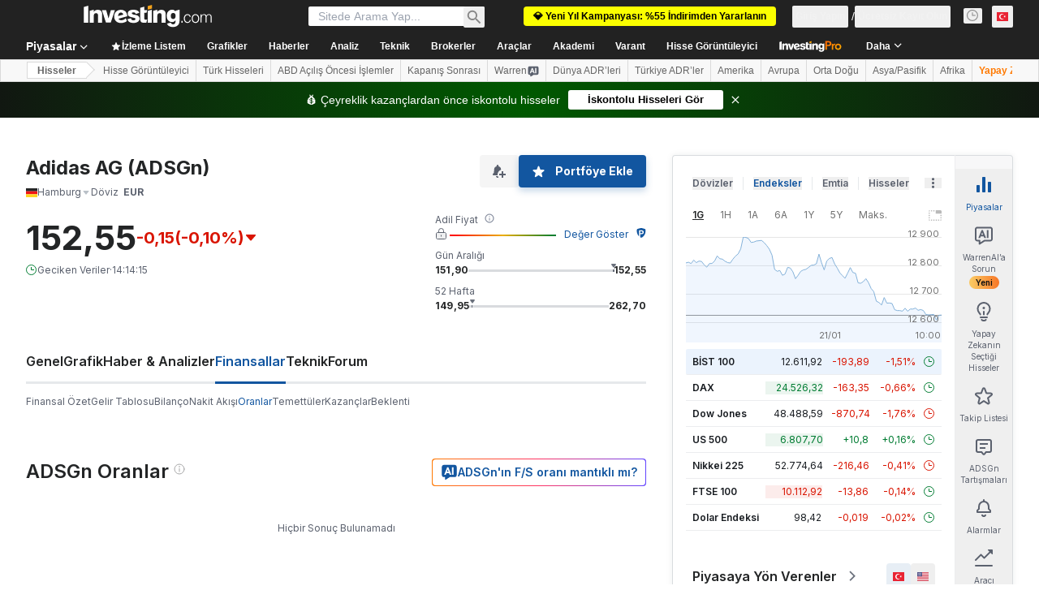

--- FILE ---
content_type: text/html; charset=utf-8
request_url: https://tr.investing.com/equities/adidas-salomon-ratios?cid=1030924
body_size: 149638
content:
<!DOCTYPE html><html lang="tr" dir="ltr" class="html"><head><meta charSet="utf-8" data-next-head=""/><meta name="viewport" content="initial-scale=1.0,width=device-width" data-next-head=""/><link rel="canonical" href="https://tr.investing.com/equities/adidas-salomon-ratios" data-next-head=""/><meta property="og:type" content="website" data-next-head=""/><meta property="og:url" content="https://tr.investing.com/equities/adidas-salomon-ratios?cid=1030924" data-next-head=""/><meta property="og:image" content="https://i-invdn-com.investing.com/redesign/images/seo/investing_300X300.png" data-next-head=""/><meta property="og:site_name" content="Investing.com Türkiye" data-next-head=""/><meta property="og:locale" content="tr_TR" data-next-head=""/><meta name="twitter:card" content="summary" data-next-head=""/><meta name="twitter:site" content="@InvestingTR" data-next-head=""/><meta name="twitter:image" content="https://i-invdn-com.investing.com/redesign/images/seo/investing_300X300.png" data-next-head=""/><meta name="global-translation-variables" content="&quot;{}&quot;" data-next-head=""/><title data-next-head="">Adidas AG Hamburg (ADSGn) Finans Oranları</title><meta name="description" content="Bu ADSGn sayfası;  F/K Oranı, EPS(HBK), ROI(Yatırım Getirisi), ve diğer kritik finansal oranları içeren tabloyu sizlere sağlamaktadır." data-next-head=""/><meta name="twitter:title" content="Adidas AG Hamburg (ADSGn) Finans Oranları" data-next-head=""/><meta property="og:title" content="Adidas AG Hamburg (ADSGn) Finans Oranları" data-next-head=""/><meta name="twitter:description" content="Bu ADSGn sayfası;  F/K Oranı, EPS(HBK), ROI(Yatırım Getirisi), ve diğer kritik finansal oranları içeren tabloyu sizlere sağlamaktadır." data-next-head=""/><meta property="og:description" content="Bu ADSGn sayfası;  F/K Oranı, EPS(HBK), ROI(Yatırım Getirisi), ve diğer kritik finansal oranları içeren tabloyu sizlere sağlamaktadır." data-next-head=""/><link rel="dns-prefetch" href="//securepubads.g.doubleclick.net"/><link rel="dns-prefetch" href="//monetization.prod.invmed.co"/><link rel="dns-prefetch" href="//c.amazon-adsystem.com"/><link rel="dns-prefetch" href="//fonts.googleapis.com"/><link rel="preconnect" href="//cdn.investing.com"/><link rel="preconnect" href="//live.primis.tech"/><link rel="preconnect" href="//fonts.gstatic.com" crossorigin=""/><link rel="icon" href="/favicon.ico" type="image/x-icon"/><link rel="icon" type="image/png" sizes="16x16" href="/favicon-16x16.png"/><link rel="icon" type="image/png" sizes="32x32" href="/favicon-32x32.png"/><link rel="icon" type="image/png" sizes="48x48" href="/favicon-48x48.png"/><link rel="apple-touch-icon" sizes="180x180" href="/apple-touch-icon.png"/><meta name="apple-mobile-web-app-capable" content="yes"/><meta name="apple-mobile-web-app-title" content="Investing.com"/><meta name="theme-color" content="#222222"/><link rel="preload" href="https://cdn.investing.com/x/ae37db4/_next/static/css/f89eda4e06c5e037.css" as="style"/><link rel="preload" href="https://cdn.investing.com/x/ae37db4/_next/static/css/891daee33b815520.css" as="style"/><link rel="preload" href="https://cdn.investing.com/x/ae37db4/_next/static/css/77e248a8f33d538f.css" as="style"/><link rel="preload" href="https://cdn.investing.com/x/ae37db4/_next/static/css/12e1b4a631d6c0a2.css" as="style"/><link rel="preload" href="https://cdn.investing.com/x/ae37db4/_next/static/css/7e93f9d70dcbe38e.css" as="style"/><script data-next-head="">window.dataLayer=window.dataLayer||[];function gtag(){dataLayer.push(arguments)};window.__imntz=window.__imntz||{};window.__imntz.queue=window.__imntz.queue||[];window.googletag=window.googletag||{cmd:[]};window.yaContextCb=window.yaContextCb||[];window.OneTrust={};function OptanonWrapper(){}</script><script>try {
            const userEmailStr = false;
            if (userEmailStr) {
                window.__imntz.queue.push(() => { window.__imntz.api().setUserDetail("email", userEmailStr) })
            }
        } catch (error) {
            console.error("Failed to serialize userEmailHashed:", error);
        }</script><link rel="stylesheet" href="https://fonts.googleapis.com/css2?family=Inter:wght@400;500;600;700&amp;display=swap"/><script id="init_globals" data-nscript="beforeInteractive">window.page_design="refactoring_full_width";(function(w,d,s,l,i){w[l]=w[l]||[];w[l].push({'gtm.start':new Date().getTime(),event:'gtm.js'});var f=d.getElementsByTagName(s)[0],j=d.createElement(s),dl=l!='dataLayer'?'&l='+l:'';j.async=true;j.src='/gcode/?id='+i+dl;f.parentNode.insertBefore(j,f);})(window,document,'script','dataLayer','GTM-PGT3R3D');</script><script id="fb_pixel" data-nscript="beforeInteractive">!function(f,b,e,v,n,t,s){if(f.fbq)return;n=f.fbq=function(){n.callMethod? n.callMethod.apply(n,arguments):n.queue.push(arguments)};if(!f._fbq)f._fbq=n;n.push=n;n.loaded=!0;n.version='2.0';n.queue=[];t=b.createElement(e);t.async=!0;t.src=v;s=b.getElementsByTagName(e)[0];s.parentNode.insertBefore(t,s)}(window, document,'script','https://connect.facebook.net/en_US/fbevents.js');</script><script id="pubx_ads" data-nscript="beforeInteractive">(function(){
                            var PUBX_FF_ALWAYS_ENABLED = true;
                            var PUBX_ON_PERCENTAGE = 95;
                            var AUCTION_DELAY = 100;
                            var pubxId = "71b864d1-8747-49a4-9279-13f89d43e57f";
                            var pbNamespace = "pbjs";
                            var e=window[pbNamespace]=window[pbNamespace]||{};e.que=e.que||[];window.__pubx__=window.__pubx__||{};window.__pubx__.pubxFFAlwaysEnabled=PUBX_FF_ALWAYS_ENABLED;var o=null;window.__pubxLoaded__=Math.random()<PUBX_ON_PERCENTAGE/100;var a=`https://floor.pbxai.com/?pubxId=${pubxId}${window.__pubxLoaded__?"":`&pbx_e=1`}&page=${window.location.href}`;const n={a:[0,1],b:[2,6],c:[7,11],d:[12,16],e:[17,Number.MAX_SAFE_INTEGER]};const t=(e,o)=>{const a=e.bidRequestsCount||0;const t=Object.keys(n);for(const e of t){const o=n[e];if(a>=o[0]&&a<=o[1]){return e}}return t[t.length-1]};const r=(e,o)=>e.bidder;if(e.que.push===Array.prototype.push&&(window.__pubxLoaded__||PUBX_FF_ALWAYS_ENABLED)){var d=document.createElement("link");d.rel="preload";d.href=a;d.as="fetch";d.crossOrigin=true;document.head.appendChild(d)}if(window.__pubxLoaded__){try{var u=localStorage.getItem("pubx:defaults");var i=JSON.parse(u);var _=i?i["data"]:o;window.__pubx__.pubxDefaultsAvailable=true;if(!_||_&&typeof _==="object"&&_.expiry<Date.now()){window.__pubx__.pubxDefaultsAvailable=false}else{o=_}}catch(e){console.error("Pubx: Error parsing defaults",e);window.__pubx__.pubxDefaultsAvailable=false}}if(PUBX_FF_ALWAYS_ENABLED||window.__pubxLoaded__){e.que.push((function(){e.setConfig({floors:{enforcement:{floorDeals:true},auctionDelay:AUCTION_DELAY,endpoint:{url:a},additionalSchemaFields:{rank:t,bidder:r},data:o}})}))}var p=document.createElement("script"),l=`https://cdn.pbxai.com/${pubxId}.js?pbxd=${encodeURIComponent(window.location.origin)}`;p.src=l;p.async=true;document.head.appendChild(p);
                        })();</script><script id="inv_ads" data-nscript="beforeInteractive">window.__imntz.config={preset:{"version":"2186","wrapper":"3.36.2-rc3","prebid":"26","constraints":{"bid_factor":{"adagio":[0.96],"amazon":[1],"appnexus":[0.91],"criteo":[0.91],"inmobi":[0.91],"insticator":[0.88],"ix":[0.94],"medianet":[0.94],"nextMillennium":[0.95],"pubmatic":[0.92],"richaudience":[0.89],"seedtag":[0.95],"sevio":[0.85],"smilewanted":[0.84],"sparteo":[0.91],"triplelift":[0.95],"unruly":[0.95],"vidazoo_display":[0.9],"vidazoo_run":[0.95]},"bid_page":{},"ccpa_compatible":{"adagio":true,"amazon":true,"appnexus":true,"criteo":true,"inmobi":true,"insticator":true,"ix":true,"medianet":true,"nextMillennium":true,"pubmatic":true,"richaudience":true,"seedtag":true,"sevio":true,"smilewanted":true,"sparteo":true,"triplelift":true,"unruly":true,"vidazoo_display":true,"vidazoo_run":true},"gdpr_compatible":{"adagio":true,"amazon":true,"appnexus":true,"criteo":true,"inmobi":true,"insticator":true,"ix":true,"medianet":true,"nextMillennium":true,"pubmatic":true,"richaudience":true,"seedtag":true,"sevio":true,"smilewanted":true,"sparteo":true,"triplelift":true,"unruly":true,"vidazoo_display":true,"vidazoo_run":true},"exclude_adex":false,"auction_timeout":3000},"bidderConfig":[],"bidderAliases":{"vidazoo_display":"vidazoo","vidazoo_run":"vidazoo"},"analyticsRefreshCounterMainSite":true,"analyticsPrebidMainSite":[],"userIdsMainSite":[],"rtdProviders":[{"name":"adagio","params":{"site":"ms-investing-com","organizationId":"1306"}},{"name":"contxtful","waitForIt":true,"params":{"version":"v1","customer":"INVP251016","bidders":["contxtful"],"adServerTargeting":true}}],"intentIQ":{"enabled":false,"config":{}},"ad_units":[{"placement":"Billboard_Default","group":"Billboard_Desktop","name":"/6938/FP_TR_site/FP_TR_Billboard_Default","sizesV2":{"0":["fluid",[980,250],[970,250],[970,90],[728,90]],"1440":["fluid",[1,1],[1000,200],[70,130],[980,250],[970,100],[1192,250],[1192,90],[1192,100],[1192,130],[1192,250]]},"refreshSettings":{"refresh":30000,"maxRefreshWhenNoFill":2,"emptySlotRefreshTimeout":20000},"conditions":{},"adex_sizes":null,"infinite":false,"interstitial":false,"repeatable":true,"reportable":true,"position":4,"bidders":[{"bidder":"adagio","params":{"organizationId":"1306","site":"ms-investing-com","placement":"FP_Desktop_Billboard_Default"}},{"bidder":"amazon","params":{}},{"bidder":"appnexus","params":{"placementId":25736098}},{"bidder":"criteo","params":{"networkId":8767,"pubid":"101558","publisherSubId":"Investing_FP"}},{"bidder":"inmobi","params":{"plc":"10000516454"}},{"bidder":"insticator","params":{"adUnitId":"01J7KDP73SZRTF5JFW5Y3BYCJB"}},{"bidder":"ix","params":{"siteId":"842306"}},{"bidder":"medianet","params":{"cid":"8CUFV8103","crid":"461148263"}},{"bidder":"nextMillennium","params":{"placement_id":"38476"}},{"bidder":"pubmatic","params":{"publisherId":"158008","adSlot":"FP_Desktop_Billboard_Default"}},{"bidder":"richaudience","params":{"pid":"Igh8Py6HZx","supplyType":"site"}},{"bidder":"seedtag","params":{"publisherId":"8874-9209-01","adUnitId":"33954228","placement":"inBanner"}},{"bidder":"sevio","params":{"zone":"707e58fe-594f-44b8-a90a-efc82e5d3359"}},{"bidder":"smilewanted","params":{"zoneId":"investing.com_hb_display_1"}},{"bidder":"sparteo","params":{"networkId":"db772092-18cf-4792-8b3e-813f4058138b"}},{"bidder":"triplelift","params":{"inventoryCode":"FP_Desktop_Billboard_Default"}},{"bidder":"unruly","params":{"siteId":296598}},{"bidder":"vidazoo_display","params":{"cId":"63cfdd11f8623a513e005157","pId":"59ac17c192832d0011283fe3"}},{"bidder":"vidazoo_run","params":{"cId":"66826e41f025c827c59e1f33","pId":"59ac17c192832d0011283fe3","subDomain":"exchange"}}]},{"placement":"Content_box1","group":"Content_Box_Desktop","name":"/6938/FP_TR_site/FP_TR_Content_box1","sizesV2":{"0":[[336,280],[300,250],[320,100]]},"refreshSettings":{"refresh":30000,"maxRefreshWhenNoFill":2,"emptySlotRefreshTimeout":20000},"conditions":{},"adex_sizes":null,"infinite":true,"interstitial":false,"repeatable":true,"reportable":false,"position":0,"bidders":[{"bidder":"adagio","params":{"organizationId":"1306","site":"ms-investing-com","placement":"FP_Content_box1"}},{"bidder":"amazon","params":{}},{"bidder":"appnexus","params":{"placementId":32284523}},{"bidder":"criteo","params":{"networkId":8767,"pubid":"101558","publisherSubId":"Investing_FP"}},{"bidder":"inmobi","params":{"plc":"10000516455"}},{"bidder":"insticator","params":{"adUnitId":"01J7KDP73SZRTF5JFW5Y3BYCJB"}},{"bidder":"ix","params":{"siteId":"1081693"}},{"bidder":"medianet","params":{"cid":"8CUFV8103","crid":"396815734"}},{"bidder":"nextMillennium","params":{"placement_id":"54125"}},{"bidder":"pubmatic","params":{"publisherId":"158008","adSlot":"FP_Content_box1"}},{"bidder":"richaudience","params":{"pid":"bgzuJBsVNN","supplyType":"site"}},{"bidder":"seedtag","params":{"publisherId":"8874-9209-01","adUnitId":"31389115","placement":"inArticle"}},{"bidder":"sevio","params":{"zone":"91b2b108-01e6-4f4f-91ac-ea8126cf8513"}},{"bidder":"smilewanted","params":{"zoneId":"investing.com_hb_display_10"}},{"bidder":"sparteo","params":{"networkId":"db772092-18cf-4792-8b3e-813f4058138b"}},{"bidder":"triplelift","params":{"inventoryCode":"investing_FP_Content_Touch_box1_300x250_pb"}},{"bidder":"unruly","params":{"siteId":296598}},{"bidder":"vidazoo_display","params":{"cId":"63cfdd11f8623a513e005157","pId":"59ac17c192832d0011283fe3"}},{"bidder":"vidazoo_run","params":{"cId":"66826e41f025c827c59e1f33","pId":"59ac17c192832d0011283fe3","subDomain":"exchange"}}]},{"placement":"Content_box2","group":"Content_Box_Desktop","name":"/6938/FP_TR_site/FP_TR_Content_box2","sizesV2":{"0":[[336,280],[300,250],[320,100]]},"refreshSettings":{"refresh":30000,"maxRefreshWhenNoFill":2,"emptySlotRefreshTimeout":20000},"conditions":{},"adex_sizes":null,"infinite":true,"interstitial":false,"repeatable":true,"reportable":false,"position":0,"bidders":[{"bidder":"adagio","params":{"organizationId":"1306","site":"ms-investing-com","placement":"FP_Content_box2"}},{"bidder":"amazon","params":{}},{"bidder":"appnexus","params":{"placementId":32284524}},{"bidder":"criteo","params":{"networkId":8767,"pubid":"101558","publisherSubId":"Investing_FP"}},{"bidder":"inmobi","params":{"plc":"10000516466"}},{"bidder":"insticator","params":{"adUnitId":"01J7KDP73SZRTF5JFW5Y3BYCJB"}},{"bidder":"ix","params":{"siteId":"1081694"}},{"bidder":"medianet","params":{"cid":"8CUFV8103","crid":"470368241"}},{"bidder":"nextMillennium","params":{"placement_id":"54126"}},{"bidder":"pubmatic","params":{"publisherId":"158008","adSlot":"FP_Content_box2"}},{"bidder":"richaudience","params":{"pid":"clrDnhUiMu","supplyType":"site"}},{"bidder":"seedtag","params":{"publisherId":"8874-9209-01","adUnitId":"31389115","placement":"inArticle"}},{"bidder":"sevio","params":{"zone":"ff16c017-b79c-4252-b527-e6d0e042ff08"}},{"bidder":"smilewanted","params":{"zoneId":"investing.com_hb_display_11"}},{"bidder":"sparteo","params":{"networkId":"db772092-18cf-4792-8b3e-813f4058138b"}},{"bidder":"triplelift","params":{"inventoryCode":"investing_FP_Content_Touch_box1_300x250_pb"}},{"bidder":"unruly","params":{"siteId":296598}},{"bidder":"vidazoo_display","params":{"cId":"63cfdd11f8623a513e005157","pId":"59ac17c192832d0011283fe3"}},{"bidder":"vidazoo_run","params":{"cId":"66826e41f025c827c59e1f33","pId":"59ac17c192832d0011283fe3","subDomain":"exchange"}}]},{"placement":"Content_box1","group":"Content_Box_Desktop","name":"/6938/FP_TR_site/FP_TR_Content_box3","sizesV2":{"0":[[336,280],[300,250],[320,100]]},"refreshSettings":{"refresh":30000,"maxRefreshWhenNoFill":2,"emptySlotRefreshTimeout":20000},"conditions":{},"adex_sizes":null,"infinite":true,"interstitial":false,"repeatable":true,"reportable":false,"position":0,"bidders":[{"bidder":"adagio","params":{"organizationId":"1306","site":"ms-investing-com","placement":"FP_Content_box3"}},{"bidder":"amazon","params":{}},{"bidder":"appnexus","params":{"placementId":33153547}},{"bidder":"criteo","params":{"networkId":8767,"pubid":"101558","publisherSubId":"Investing_FP"}},{"bidder":"inmobi","params":{"plc":"10000516467"}},{"bidder":"insticator","params":{"adUnitId":"01J7KDP73SZRTF5JFW5Y3BYCJB"}},{"bidder":"ix","params":{"siteId":"1121966"}},{"bidder":"medianet","params":{"cid":"8CUFV8103","crid":"371597972"}},{"bidder":"nextMillennium","params":{"placement_id":"59561"}},{"bidder":"pubmatic","params":{"publisherId":"158008","adSlot":"FP_Content_box3"}},{"bidder":"richaudience","params":{"pid":"TzwcYyGuQa","supplyType":"site"}},{"bidder":"seedtag","params":{"publisherId":"8874-9209-01","adUnitId":"31093022","placement":"inArticle"}},{"bidder":"sevio","params":{"zone":"2eb6009c-0f72-410c-bb46-443de20c78dd"}},{"bidder":"smilewanted","params":{"zoneId":"investing.com_hb_display_12"}},{"bidder":"sparteo","params":{"networkId":"db772092-18cf-4792-8b3e-813f4058138b"}},{"bidder":"triplelift","params":{"inventoryCode":"investing_FP_Content_Touch_box1_300x250_pb"}},{"bidder":"unruly","params":{"siteId":296598}},{"bidder":"vidazoo_display","params":{"cId":"63cfdd11f8623a513e005157","pId":"59ac17c192832d0011283fe3"}},{"bidder":"vidazoo_run","params":{"cId":"66826e41f025c827c59e1f33","pId":"59ac17c192832d0011283fe3","subDomain":"exchange"}}]},{"placement":"Content_box2","group":"Content_Box_Desktop","name":"/6938/FP_TR_site/FP_TR_Content_box4","sizesV2":{"0":[[336,280],[300,250],[320,100]]},"refreshSettings":{"refresh":30000,"maxRefreshWhenNoFill":2,"emptySlotRefreshTimeout":20000},"conditions":{},"adex_sizes":null,"infinite":true,"interstitial":false,"repeatable":true,"reportable":false,"position":0,"bidders":[{"bidder":"adagio","params":{"organizationId":"1306","site":"ms-investing-com","placement":"FP_Content_box4"}},{"bidder":"amazon","params":{}},{"bidder":"appnexus","params":{"placementId":33153546}},{"bidder":"criteo","params":{"networkId":8767,"pubid":"101558","publisherSubId":"Investing_FP"}},{"bidder":"inmobi","params":{"plc":"10000516464"}},{"bidder":"insticator","params":{"adUnitId":"01J7KDP73SZRTF5JFW5Y3BYCJB"}},{"bidder":"ix","params":{"siteId":"1121967"}},{"bidder":"medianet","params":{"cid":"8CUFV8103","crid":"777292526"}},{"bidder":"nextMillennium","params":{"placement_id":"59562"}},{"bidder":"pubmatic","params":{"publisherId":"158008","adSlot":"FP_Content_box4"}},{"bidder":"richaudience","params":{"pid":"0X2hTpKKO8","supplyType":"site"}},{"bidder":"seedtag","params":{"publisherId":"8874-9209-01","adUnitId":"31093022","placement":"inArticle"}},{"bidder":"sevio","params":{"zone":"32c688a9-a47e-4f2e-860c-f42594e1e501"}},{"bidder":"smilewanted","params":{"zoneId":"investing.com_hb_display_13"}},{"bidder":"sparteo","params":{"networkId":"db772092-18cf-4792-8b3e-813f4058138b"}},{"bidder":"triplelift","params":{"inventoryCode":"investing_FP_Content_Touch_box1_300x250_pb"}},{"bidder":"unruly","params":{"siteId":296598}},{"bidder":"vidazoo_display","params":{"cId":"63cfdd11f8623a513e005157","pId":"59ac17c192832d0011283fe3"}},{"bidder":"vidazoo_run","params":{"cId":"66826e41f025c827c59e1f33","pId":"59ac17c192832d0011283fe3","subDomain":"exchange"}}]},{"placement":"Content_Leaderboard1","group":"Content_Leaderboard_Desktop","name":"/6938/FP_TR_site/FP_TR_Content_Leaderboard1","sizesV2":{"0":["fluid",[728,90]]},"refreshSettings":{"refresh":30000,"maxRefreshWhenNoFill":2,"emptySlotRefreshTimeout":20000},"conditions":{},"adex_sizes":null,"infinite":true,"interstitial":false,"repeatable":true,"reportable":false,"position":0,"bidders":[{"bidder":"adagio","params":{"organizationId":"1306","site":"ms-investing-com","placement":"FP_Midpage_Leaderboard_1"}},{"bidder":"amazon","params":{}},{"bidder":"appnexus","params":{"placementId":32284522}},{"bidder":"criteo","params":{"networkId":8767,"pubid":"101558","publisherSubId":"Investing_FP"}},{"bidder":"inmobi","params":{"plc":"10000516460"}},{"bidder":"insticator","params":{"adUnitId":"01J7KDP73SZRTF5JFW5Y3BYCJB"}},{"bidder":"ix","params":{"siteId":"1081692"}},{"bidder":"medianet","params":{"cid":"8CUFV8103","crid":"184151924"}},{"bidder":"nextMillennium","params":{"placement_id":"54124"}},{"bidder":"pubmatic","params":{"publisherId":"158008","adSlot":"FP_Content_Leaderboard1"}},{"bidder":"richaudience","params":{"pid":"gDnw9o7Caz","supplyType":"site"}},{"bidder":"seedtag","params":{"publisherId":"8874-9209-01","adUnitId":"31773561","placement":"inArticle"}},{"bidder":"sevio","params":{"zone":"0ac4c6bd-40ac-4a19-ad03-0093e4b0a8cd"}},{"bidder":"smilewanted","params":{"zoneId":"investing.com_hb_display_8"}},{"bidder":"sparteo","params":{"networkId":"db772092-18cf-4792-8b3e-813f4058138b"}},{"bidder":"triplelift","params":{"inventoryCode":"investing_FP_Midpage_Leaderboard_1_728x90_pb"}},{"bidder":"unruly","params":{"siteId":296598}},{"bidder":"vidazoo_display","params":{"cId":"63cfdd11f8623a513e005157","pId":"59ac17c192832d0011283fe3"}},{"bidder":"vidazoo_run","params":{"cId":"66826e41f025c827c59e1f33","pId":"59ac17c192832d0011283fe3","subDomain":"exchange"}}]},{"placement":"Content_Leaderboard1","group":"Content_Leaderboard_Desktop","name":"/6938/FP_TR_site/FP_TR_Content_Leaderboard2","sizesV2":{"0":["fluid",[728,90]]},"refreshSettings":{"refresh":30000,"maxRefreshWhenNoFill":2,"emptySlotRefreshTimeout":20000},"conditions":{},"adex_sizes":null,"infinite":true,"interstitial":false,"repeatable":true,"reportable":false,"position":0,"bidders":[{"bidder":"adagio","params":{"organizationId":"1306","site":"ms-investing-com","placement":"FP_Content_Leaderboard2"}},{"bidder":"amazon","params":{}},{"bidder":"appnexus","params":{"placementId":33153548}},{"bidder":"criteo","params":{"networkId":8767,"pubid":"101558","publisherSubId":"Investing_FP"}},{"bidder":"inmobi","params":{"plc":"10000516459"}},{"bidder":"insticator","params":{"adUnitId":"01J7KDP73SZRTF5JFW5Y3BYCJB"}},{"bidder":"ix","params":{"siteId":"1121965"}},{"bidder":"medianet","params":{"cid":"8CUFV8103","crid":"425547581"}},{"bidder":"nextMillennium","params":{"placement_id":"59560"}},{"bidder":"pubmatic","params":{"publisherId":"158008","adSlot":"FP_Content_Leaderboard2"}},{"bidder":"richaudience","params":{"pid":"IS5Ezuuj9P","supplyType":"site"}},{"bidder":"seedtag","params":{"publisherId":"8874-9209-01","adUnitId":"31773561","placement":"inArticle"}},{"bidder":"sevio","params":{"zone":"d742874d-3eac-4ba9-8ecd-a92e6376f55b"}},{"bidder":"smilewanted","params":{"zoneId":"investing.com_hb_display_9"}},{"bidder":"sparteo","params":{"networkId":"db772092-18cf-4792-8b3e-813f4058138b"}},{"bidder":"triplelift","params":{"inventoryCode":"investing_FP_Midpage_Leaderboard_1_728x90_pb"}},{"bidder":"unruly","params":{"siteId":296598}},{"bidder":"vidazoo_display","params":{"cId":"63cfdd11f8623a513e005157","pId":"59ac17c192832d0011283fe3"}},{"bidder":"vidazoo_run","params":{"cId":"66826e41f025c827c59e1f33","pId":"59ac17c192832d0011283fe3","subDomain":"exchange"}}]},{"placement":"Content_Midpage_1","group":"Content_Midpage_1_Desktop","name":"/6938/FP_TR_site/FP_TR_Content_Midpage_1","sizesV2":{"0":["fluid",[980,250],[970,250],[970,90],[728,90],[1,1]]},"refreshSettings":{"refresh":30000,"maxRefreshWhenNoFill":2,"emptySlotRefreshTimeout":20000},"conditions":{"selector_margin_pixels":350},"adex_sizes":null,"infinite":false,"interstitial":false,"repeatable":true,"reportable":false,"position":3,"bidders":[{"bidder":"amazon","params":{}}]},{"placement":"Content_Midpage_2","group":"Content_Midpage_2_Desktop","name":"/6938/FP_TR_site/FP_TR_Content_Midpage_2","sizesV2":{"0":["fluid",[980,250],[970,250],[970,90],[728,90],[1,1]]},"refreshSettings":{"refresh":30000,"maxRefreshWhenNoFill":2,"emptySlotRefreshTimeout":20000},"conditions":{"selector_margin_pixels":350},"adex_sizes":null,"infinite":false,"interstitial":false,"repeatable":true,"reportable":false,"position":3,"bidders":[{"bidder":"amazon","params":{}}]},{"placement":"Content_Midpage_3","group":"Content_Midpage_3_Desktop","name":"/6938/FP_TR_site/FP_TR_Content_Midpage_3","sizesV2":{"0":["fluid",[980,250],[970,250],[970,90],[728,90],[1,1]]},"refreshSettings":{"refresh":30000,"maxRefreshWhenNoFill":2,"emptySlotRefreshTimeout":20000},"conditions":{"selector_margin_pixels":350},"adex_sizes":null,"infinite":false,"interstitial":false,"repeatable":true,"reportable":false,"position":3,"bidders":[{"bidder":"amazon","params":{}}]},{"placement":"Forum_Comments_Infinite","group":"Commentary_Leaderboard_Desktop","name":"/6938/FP_TR_site/FP_TR_Forum_Comments_Infinite","sizesV2":{"0":[[728,90]]},"refreshSettings":{"refresh":30000,"maxRefreshWhenNoFill":2,"emptySlotRefreshTimeout":20000},"conditions":{},"adex_sizes":null,"infinite":true,"interstitial":false,"repeatable":true,"reportable":false,"position":0,"bidders":[{"bidder":"adagio","params":{"organizationId":"1306","site":"ms-investing-com","placement":"FP_Forum_Comments_Infinite"}},{"bidder":"amazon","params":{}},{"bidder":"appnexus","params":{"placementId":31794684}},{"bidder":"criteo","params":{"networkId":8767,"pubid":"101558","publisherSubId":"Investing_FP"}},{"bidder":"inmobi","params":{"plc":"10000516456"}},{"bidder":"insticator","params":{"adUnitId":"01J7KDP73SZRTF5JFW5Y3BYCJB"}},{"bidder":"ix","params":{"siteId":"1071077"}},{"bidder":"medianet","params":{"cid":"8CUFV8103","crid":"589166642"}},{"bidder":"nextMillennium","params":{"placement_id":"52724"}},{"bidder":"pubmatic","params":{"publisherId":"158008","adSlot":"FP_Forum_Comments_Infinite"}},{"bidder":"richaudience","params":{"pid":"hf8JaKfWDM","supplyType":"site"}},{"bidder":"seedtag","params":{"publisherId":"8874-9209-01","adUnitId":"31389114","placement":"inArticle"}},{"bidder":"sevio","params":{"zone":"fd88ab06-02d9-4dae-a982-2d0262a5da8d"}},{"bidder":"smilewanted","params":{"zoneId":"investing.com_hb_display_7"}},{"bidder":"sparteo","params":{"networkId":"db772092-18cf-4792-8b3e-813f4058138b"}},{"bidder":"triplelift","params":{"inventoryCode":"investing_FP_Midpage_Leaderboard_1_728x90_pb"}},{"bidder":"unruly","params":{"siteId":296598}},{"bidder":"vidazoo_display","params":{"cId":"63cfdd11f8623a513e005157","pId":"59ac17c192832d0011283fe3"}},{"bidder":"vidazoo_run","params":{"cId":"66826e41f025c827c59e1f33","pId":"59ac17c192832d0011283fe3","subDomain":"exchange"}}]},{"placement":"Midpage_Leaderboard_1","group":"Midpage Leaderboard 1","name":"/6938/FP_TR_site/FP_TR_Midpage_Leaderboard_1","sizesV2":{"0":[[728,90],[468,60],["fluid"]]},"refreshSettings":{"refresh":30000,"maxRefreshWhenNoFill":2,"emptySlotRefreshTimeout":20000},"conditions":{"selector_margin_pixels":500},"adex_sizes":null,"infinite":false,"interstitial":false,"repeatable":true,"reportable":false,"position":6,"bidders":[]},{"placement":"Sideblock_1_Default","group":"Sideblock_1_Desktop","name":"/6938/FP_TR_site/FP_TR_Sideblock_1_Default","sizesV2":{"0":[[300,600],[120,600],[160,600],[336,280],[320,280],[336,250],[300,250]]},"refreshSettings":{"refresh":30000,"maxRefreshWhenNoFill":2,"emptySlotRefreshTimeout":20000},"conditions":{"selector_margin_pixels":350},"adex_sizes":null,"infinite":false,"interstitial":false,"repeatable":true,"reportable":true,"position":6,"bidders":[{"bidder":"adagio","params":{"organizationId":"1306","site":"ms-investing-com","placement":"FP_Desktop_Sideblock_1_Default"}},{"bidder":"amazon","params":{}},{"bidder":"appnexus","params":{"placementId":25736099}},{"bidder":"criteo","params":{"networkId":8767,"pubid":"101558","publisherSubId":"Investing_FP"}},{"bidder":"inmobi","params":{"plc":"10000516457"}},{"bidder":"insticator","params":{"adUnitId":"01J7KDP73SZRTF5JFW5Y3BYCJB"}},{"bidder":"ix","params":{"siteId":"842307"}},{"bidder":"medianet","params":{"cid":"8CUFV8103","crid":"853582964"}},{"bidder":"nextMillennium","params":{"placement_id":"38477"}},{"bidder":"pubmatic","params":{"publisherId":"158008","adSlot":"FP_Desktop_Sideblock_1_Default"}},{"bidder":"richaudience","params":{"pid":"iYLBbct1Yl","supplyType":"site"}},{"bidder":"seedtag","params":{"publisherId":"8874-9209-01","adUnitId":"31389115","placement":"inArticle"}},{"bidder":"sevio","params":{"zone":"31ba0913-e379-49ba-8c89-40b605f05bd8"}},{"bidder":"smilewanted","params":{"zoneId":"investing.com_hb_display_2"}},{"bidder":"sparteo","params":{"networkId":"db772092-18cf-4792-8b3e-813f4058138b"}},{"bidder":"triplelift","params":{"inventoryCode":"FP_Desktop_Sideblock_1_Default"}},{"bidder":"unruly","params":{"siteId":296598}},{"bidder":"vidazoo_display","params":{"cId":"63cfdd11f8623a513e005157","pId":"59ac17c192832d0011283fe3"}},{"bidder":"vidazoo_run","params":{"cId":"66826e41f025c827c59e1f33","pId":"59ac17c192832d0011283fe3","subDomain":"exchange"}}]},{"placement":"Sideblock_2_Default","group":"Sideblock_2_Desktop","name":"/6938/FP_TR_site/FP_TR_Sideblock_2_Default","sizesV2":{"0":[[336,280],[320,100],[300,100],[300,250]]},"refreshSettings":{"refresh":30000,"maxRefreshWhenNoFill":2,"emptySlotRefreshTimeout":20000},"conditions":{"selector_margin_pixels":500},"adex_sizes":null,"infinite":false,"interstitial":false,"repeatable":true,"reportable":false,"position":6,"bidders":[{"bidder":"adagio","params":{"organizationId":"1306","site":"ms-investing-com","placement":"FP_Desktop_Sideblock_2_Default"}},{"bidder":"amazon","params":{}},{"bidder":"appnexus","params":{"placementId":25736100}},{"bidder":"criteo","params":{"networkId":8767,"pubid":"101558","publisherSubId":"Investing_FP"}},{"bidder":"inmobi","params":{"plc":"10000516463"}},{"bidder":"insticator","params":{"adUnitId":"01J7KDP73SZRTF5JFW5Y3BYCJB"}},{"bidder":"ix","params":{"siteId":"842308"}},{"bidder":"medianet","params":{"cid":"8CUFV8103","crid":"134209715"}},{"bidder":"nextMillennium","params":{"placement_id":"38478"}},{"bidder":"pubmatic","params":{"publisherId":"158008","adSlot":"FP_Desktop_Sideblock_2_Default"}},{"bidder":"richaudience","params":{"pid":"3k54tN30pp","supplyType":"site"}},{"bidder":"seedtag","params":{"publisherId":"8874-9209-01","adUnitId":"31389115","placement":"inArticle"}},{"bidder":"sevio","params":{"zone":"5ded87a7-fb94-4b91-ba69-0a5f959c718c"}},{"bidder":"smilewanted","params":{"zoneId":"investing.com_hb_display_3"}},{"bidder":"sparteo","params":{"networkId":"db772092-18cf-4792-8b3e-813f4058138b"}},{"bidder":"triplelift","params":{"inventoryCode":"FP_Desktop_Sideblock_2_Default"}},{"bidder":"unruly","params":{"siteId":296598}},{"bidder":"vidazoo_display","params":{"cId":"63cfdd11f8623a513e005157","pId":"59ac17c192832d0011283fe3"}},{"bidder":"vidazoo_run","params":{"cId":"66826e41f025c827c59e1f33","pId":"59ac17c192832d0011283fe3","subDomain":"exchange"}}]},{"placement":"Sideblock_3_viewable","group":"Sideblock_3_Desktop","name":"/6938/FP_TR_site/FP_TR_Sideblock_3_viewable","sizesV2":{"0":[[300,600],[120,600],[160,600],[336,280],[320,280],[336,250],[300,250]]},"refreshSettings":{"refresh":30000,"maxRefreshWhenNoFill":2,"emptySlotRefreshTimeout":20000},"conditions":{"selector_margin_pixels":650},"adex_sizes":null,"infinite":false,"interstitial":false,"repeatable":true,"reportable":false,"position":6,"bidders":[{"bidder":"adagio","params":{"organizationId":"1306","site":"ms-investing-com","placement":"FP_Desktop_Sideblock_3_viewable"}},{"bidder":"amazon","params":{}},{"bidder":"appnexus","params":{"placementId":25736101}},{"bidder":"criteo","params":{"networkId":8767,"pubid":"101558","publisherSubId":"Investing_FP"}},{"bidder":"inmobi","params":{"plc":"10000516462"}},{"bidder":"insticator","params":{"adUnitId":"01J7KDP73SZRTF5JFW5Y3BYCJB"}},{"bidder":"ix","params":{"siteId":"842309"}},{"bidder":"medianet","params":{"cid":"8CUFV8103","crid":"552090665"}},{"bidder":"nextMillennium","params":{"placement_id":"38479"}},{"bidder":"pubmatic","params":{"publisherId":"158008","adSlot":"FP_Desktop_Sideblock_3_viewable"}},{"bidder":"richaudience","params":{"pid":"bPkknTNT0K","supplyType":"site"}},{"bidder":"seedtag","params":{"publisherId":"8874-9209-01","adUnitId":"31389115","placement":"inArticle"}},{"bidder":"sevio","params":{"zone":"4d9c559f-66b3-439a-937d-428740f90b58"}},{"bidder":"smilewanted","params":{"zoneId":"investing.com_hb_display_4"}},{"bidder":"sparteo","params":{"networkId":"db772092-18cf-4792-8b3e-813f4058138b"}},{"bidder":"triplelift","params":{"inventoryCode":"FP_Desktop_Sideblock_1_Default"}},{"bidder":"unruly","params":{"siteId":296598}},{"bidder":"vidazoo_display","params":{"cId":"63cfdd11f8623a513e005157","pId":"59ac17c192832d0011283fe3"}},{"bidder":"vidazoo_run","params":{"cId":"66826e41f025c827c59e1f33","pId":"59ac17c192832d0011283fe3","subDomain":"exchange"}}]},{"placement":"Sideblock_Comments_Infinite","group":"Commentary_Box_Desktop","name":"/6938/FP_TR_site/FP_TR_Sideblock_Comments_Infinite","sizesV2":{"0":[[300,50],[300,100],[300,250]]},"refreshSettings":{"refresh":30000,"maxRefreshWhenNoFill":2,"emptySlotRefreshTimeout":20000},"conditions":{},"adex_sizes":null,"infinite":true,"interstitial":false,"repeatable":true,"reportable":false,"position":0,"bidders":[{"bidder":"adagio","params":{"organizationId":"1306","site":"ms-investing-com","placement":"FP_Sideblock_Comments_Infinite"}},{"bidder":"amazon","params":{}},{"bidder":"appnexus","params":{"placementId":31531425}},{"bidder":"criteo","params":{"networkId":8767,"pubid":"101558","publisherSubId":"Investing_FP"}},{"bidder":"inmobi","params":{"plc":"10000516458"}},{"bidder":"insticator","params":{"adUnitId":"01J7KDP73SZRTF5JFW5Y3BYCJB"}},{"bidder":"ix","params":{"siteId":"1064402"}},{"bidder":"medianet","params":{"cid":"8CUFV8103","crid":"852475716"}},{"bidder":"nextMillennium","params":{"placement_id":"52134"}},{"bidder":"pubmatic","params":{"publisherId":"158008","adSlot":"FP_Sideblock_Comments_Infinite"}},{"bidder":"richaudience","params":{"pid":"QVWFnQnGTk","supplyType":"site"}},{"bidder":"seedtag","params":{"publisherId":"8874-9209-01","adUnitId":"31389115","placement":"inArticle"}},{"bidder":"sevio","params":{"zone":"0784ec7b-2274-409c-ab51-bd6b5902ebe1"}},{"bidder":"smilewanted","params":{"zoneId":"investing.com_hb_display_6"}},{"bidder":"sparteo","params":{"networkId":"db772092-18cf-4792-8b3e-813f4058138b"}},{"bidder":"triplelift","params":{"inventoryCode":"FP_Sideblock_Comments_Infinite"}},{"bidder":"unruly","params":{"siteId":296598}},{"bidder":"vidazoo_display","params":{"cId":"63cfdd11f8623a513e005157","pId":"59ac17c192832d0011283fe3"}},{"bidder":"vidazoo_run","params":{"cId":"66826e41f025c827c59e1f33","pId":"59ac17c192832d0011283fe3","subDomain":"exchange"}}]},{"placement":"takeover_default","group":"Site_Scroller_Desktop","name":"/6938/FP_TR_site/FP_TR_takeover_default","sizesV2":{"1760":[[120,600],[160,600]],"2040":[[300,600],[300,250]]},"refreshSettings":{"refresh":30000,"maxRefreshWhenNoFill":2,"emptySlotRefreshTimeout":20000},"conditions":{"min_width":1760},"adex_sizes":null,"infinite":false,"interstitial":false,"repeatable":true,"reportable":false,"position":7,"bidders":[{"bidder":"adagio","params":{"organizationId":"1306","site":"ms-investing-com","placement":"FP_Takeover_Default"}},{"bidder":"amazon","params":{}},{"bidder":"appnexus","params":{"placementId":30269062}},{"bidder":"criteo","params":{"networkId":8767,"pubid":"101558","publisherSubId":"Investing_FP"}},{"bidder":"inmobi","params":{"plc":"10000516461"}},{"bidder":"insticator","params":{"adUnitId":"01J7KDP73SZRTF5JFW5Y3BYCJB"}},{"bidder":"ix","params":{"siteId":"998509"}},{"bidder":"medianet","params":{"cid":"8CUFV8103","crid":"825649285"}},{"bidder":"nextMillennium","params":{"placement_id":"42753"}},{"bidder":"pubmatic","params":{"publisherId":"158008","adSlot":"FP_Takeover_Default"}},{"bidder":"richaudience","params":{"pid":"S459IB04UX","supplyType":"site"}},{"bidder":"seedtag","params":{"publisherId":"8874-9209-01","adUnitId":"31773562","placement":"inArticle"}},{"bidder":"sevio","params":{"zone":"e6320fd5-7a36-4d7d-8fc6-69fd60c82766"}},{"bidder":"smilewanted","params":{"zoneId":"investing.com_hb_display_5"}},{"bidder":"sparteo","params":{"networkId":"db772092-18cf-4792-8b3e-813f4058138b"}},{"bidder":"triplelift","params":{"inventoryCode":"FP_Takeover_Default"}},{"bidder":"unruly","params":{"siteId":296598}},{"bidder":"vidazoo_display","params":{"cId":"63cfdd11f8623a513e005157","pId":"59ac17c192832d0011283fe3"}},{"bidder":"vidazoo_run","params":{"cId":"66826e41f025c827c59e1f33","pId":"59ac17c192832d0011283fe3","subDomain":"exchange"}}]},{"placement":"TNB_Instrument","group":"Trade Now_Desktop","name":"/6938/FP_TR_site/FP_TR_TNB_Instrument","sizesV2":{"0":["fluid"]},"refreshSettings":{"refresh":30000,"maxRefreshWhenNoFill":0,"emptySlotRefreshTimeout":20000,"nonProgrammaticTTL":50000},"conditions":{"selector_margin_pixels":600},"adex_sizes":null,"infinite":false,"interstitial":false,"repeatable":true,"reportable":false,"position":6,"bidders":[]},{"placement":"TNB_Right_Rail_1","group":"Trade Now","name":"/6938/FP_TR_site/FP_TR_TNB_Right_Rail_1","sizesV2":{},"refreshSettings":{"refresh":30000,"maxRefreshWhenNoFill":2,"emptySlotRefreshTimeout":20000},"conditions":{},"adex_sizes":null,"infinite":false,"interstitial":false,"repeatable":true,"reportable":false,"position":0,"bidders":[]}],"video_ad_units":[{"placement":"video-placement","conditions":{},"provider":"stn","providerId":"hn5QIZuX","params":{},"controlGroups":[{"provider":"primis","providerId":"121202","weight":0.4,"params":{}}]}],"widget_ad_units":[{"placement":"footer-widget","conditions":{"selector_margin_pixels":200},"provider":"dianomi","params":{"dianomi-context-id":2416}}]}};window.imntz_analyticsTargetCpmEnabled = true;window.dataLayer.push({event: 'mntz_js_load'});</script><script id="structured_data" type="application/ld+json" data-nscript="beforeInteractive">{"@context":"http://schema.org","@type":"Corporation","legalname":"Adidas AG","tickersymbol":"ADSGn"}</script><link rel="stylesheet" href="https://cdn.investing.com/x/ae37db4/_next/static/css/f89eda4e06c5e037.css" data-n-g=""/><link rel="stylesheet" href="https://cdn.investing.com/x/ae37db4/_next/static/css/891daee33b815520.css" data-n-p=""/><link rel="stylesheet" href="https://cdn.investing.com/x/ae37db4/_next/static/css/77e248a8f33d538f.css" data-n-p=""/><link rel="stylesheet" href="https://cdn.investing.com/x/ae37db4/_next/static/css/12e1b4a631d6c0a2.css"/><link rel="stylesheet" href="https://cdn.investing.com/x/ae37db4/_next/static/css/7e93f9d70dcbe38e.css"/><noscript data-n-css=""></noscript><script defer="" noModule="" src="https://cdn.investing.com/x/ae37db4/_next/static/chunks/polyfills-42372ed130431b0a.js"></script><script src="https://securepubads.g.doubleclick.net/tag/js/gpt.js" async="" data-nscript="beforeInteractive"></script><script src="https://promos.investing.com/w37htfhcq2/vendor/9a63d23b-49c1-4335-b698-e7f3ab10af6c/lightbox_speed.js" async="" data-nscript="beforeInteractive"></script><script src="https://monetization.prod.invmed.co/wrapper/3.36.2-rc3/wrapper.min.js" defer="" data-nscript="beforeInteractive"></script><script src="https://monetization.prod.invmed.co/prebid/26/pbjs.min.js" defer="" data-nscript="beforeInteractive"></script><script src="https://c.amazon-adsystem.com/aax2/apstag.js" defer="" data-nscript="beforeInteractive"></script><script src="https://appleid.cdn-apple.com/appleauth/static/jsapi/appleid/1/tr_TR/appleid.auth.js" async="" defer="" data-nscript="beforeInteractive"></script><script src="https://accounts.google.com/gsi/client?hl=tr" async="" defer="" data-nscript="beforeInteractive"></script><script defer="" src="https://cdn.investing.com/x/ae37db4/_next/static/chunks/4350.fd5ffe7670841182.js"></script><script defer="" src="https://cdn.investing.com/x/ae37db4/_next/static/chunks/9033-f15b6dbf1e3e885b.js"></script><script defer="" src="https://cdn.investing.com/x/ae37db4/_next/static/chunks/1850-fc5962dd4d0f54ab.js"></script><script defer="" src="https://cdn.investing.com/x/ae37db4/_next/static/chunks/3507-7cae48619cb4ddca.js"></script><script defer="" src="https://cdn.investing.com/x/ae37db4/_next/static/chunks/3131.885e680a7eda5208.js"></script><script defer="" src="https://cdn.investing.com/x/ae37db4/_next/static/chunks/5311.475c3a03a018eaeb.js"></script><script defer="" src="https://cdn.investing.com/x/ae37db4/_next/static/chunks/4587-7704bda28582a769.js"></script><script defer="" src="https://cdn.investing.com/x/ae37db4/_next/static/chunks/5560.427a261ea372d6ac.js"></script><script defer="" src="https://cdn.investing.com/x/ae37db4/_next/static/chunks/1875.8003a531988d473f.js"></script><script defer="" src="https://cdn.investing.com/x/ae37db4/_next/static/chunks/1125.9d5ad858e06eb61d.js"></script><script defer="" src="https://cdn.investing.com/x/ae37db4/_next/static/chunks/8229.290f88d9f09c9613.js"></script><script defer="" src="https://cdn.investing.com/x/ae37db4/_next/static/chunks/730.e9fa8e28e8309e89.js"></script><script src="https://cdn.investing.com/x/ae37db4/_next/static/chunks/webpack-6925de62c5279aa9.js" defer=""></script><script src="https://cdn.investing.com/x/ae37db4/_next/static/chunks/framework-f8d751c8da87b5be.js" defer=""></script><script src="https://cdn.investing.com/x/ae37db4/_next/static/chunks/main-0ea374df0e75b8d5.js" defer=""></script><script src="https://cdn.investing.com/x/ae37db4/_next/static/chunks/pages/_app-cd3e4c97c7d1da78.js" defer=""></script><script src="https://cdn.investing.com/x/ae37db4/_next/static/chunks/1609-87c8b4b1a9146e4d.js" defer=""></script><script src="https://cdn.investing.com/x/ae37db4/_next/static/chunks/8992-8a8e9eceb1b8e79f.js" defer=""></script><script src="https://cdn.investing.com/x/ae37db4/_next/static/chunks/5573-220815e6236dc3c6.js" defer=""></script><script src="https://cdn.investing.com/x/ae37db4/_next/static/chunks/2933-b5f235dabe0204f4.js" defer=""></script><script src="https://cdn.investing.com/x/ae37db4/_next/static/chunks/3103-910add9e44060eea.js" defer=""></script><script src="https://cdn.investing.com/x/ae37db4/_next/static/chunks/58-2907240d3b96fe95.js" defer=""></script><script src="https://cdn.investing.com/x/ae37db4/_next/static/chunks/5059-2dc9569fc4fa7b64.js" defer=""></script><script src="https://cdn.investing.com/x/ae37db4/_next/static/chunks/7231-6e302f2983a55431.js" defer=""></script><script src="https://cdn.investing.com/x/ae37db4/_next/static/chunks/pages/equities/%5B...equity%5D-e07a627924104782.js" defer=""></script><script src="https://cdn.investing.com/x/ae37db4/_next/static/ae37db4/_buildManifest.js" defer=""></script><script src="https://cdn.investing.com/x/ae37db4/_next/static/ae37db4/_ssgManifest.js" defer=""></script></head><body class="typography default-theme"><script>(function(h,o,t,j,a,r){
        h.hj=h.hj||function(){(h.hj.q=h.hj.q||[]).push(arguments)};
        h._hjSettings={hjid:174945,hjsv:6};
        a=o.getElementsByTagName('head')[0];
        r=o.createElement('script');r.async=1;
        r.src=t+h._hjSettings.hjid+j+h._hjSettings.hjsv;
        a.appendChild(r);
    })(window,document,'https://static.hotjar.com/c/hotjar-','.js?sv=');</script><div id="__next"><div class="fixed left-0 right-0 top-0 z-100 h-[3px] transition-opacity duration-500 ease-linear opacity-0"><div class="h-[3px] origin-left bg-[#0A69E5] transition-transform duration-200 ease-linear" style="transform:scaleX(0)"></div></div><header class="header_header__ts5le mb-[46px] sm:mb-12 md:!mb-[66px] bg-inv-grey-800 p-2.5 md:p-0" data-test="main-header"><div class="flex justify-center md:bg-inv-grey-800 md:text-white xxl:px-[160px] xxxl:px-[300px] header_top-row-wrapper__7SAiJ"><section class="header_top-row__i6XkJ w-full max-w-screen-md xl:container mdMax:bg-inv-grey-800 md:max-w-full md:!px-7 md2:!px-8 xl:mx-auto"><button class="relative inline-flex items-center justify-center whitespace-nowrap rounded-sm p-1.5 text-xs font-bold leading-tight no-underline disabled:bg-inv-grey-50 disabled:text-inv-grey-400 text-inv-grey-700 header_menu-button___fM3l mdMax:h-8 mdMax:w-8 mdMax:text-white md:hidden" type="button" data-test="main-menu-button-mobile"><svg viewBox="0 0 24 24" width="1em" fill="none" class="text-2xl" style="height:auto"><path fill="currentColor" fill-rule="evenodd" d="M1 18h22v-2H1v2ZM1 13h22v-2H1v2ZM1 6v2h22V6H1Z" clip-rule="evenodd"></path></svg></button><div class="text-white header_logo__RW0M7"><a class="block" title="Investing.com - Önde Gelen Finans Portalı" data-test="logo-icon-link" href="https://tr.investing.com/"><svg data-test="logo-icon-svg" viewBox="0 0 180 32" role="img" fill="none" class="h-auto max-h-6 w-full md:max-h-7"><title data-test="logo-icon-title">Investing.com - Önde Gelen Finans Portalı</title><path fill-rule="evenodd" clip-rule="evenodd" d="M76.183 15.303c-1.1-.66-2.532-.991-3.853-1.211-.55-.11-1.21-.22-1.761-.33-.88-.22-2.973-.661-2.973-1.872 0-.99 1.211-1.321 2.202-1.321 1.762 0 2.863.55 3.193 2.202l5.064-1.432c-.55-3.412-4.844-4.513-8.147-4.513-3.413 0-8.036 1.1-8.036 5.394 0 3.743 2.862 4.624 5.834 5.285.771.11 1.542.33 2.202.55.991.22 2.863.55 2.863 1.872 0 1.32-1.652 1.871-2.973 1.871-1.871 0-3.192-1.1-3.413-2.972l-4.954 1.32c.66 4.074 4.734 5.285 8.477 5.285 4.184 0 8.587-1.651 8.587-6.275-.11-1.541-.99-2.973-2.312-3.853zM0 25.1h6.275V1.21L0 2.973V25.1zM19.486 6.936c-2.091 0-4.514 1.1-5.614 3.082V6.826L8.257 8.367v16.734h5.725v-9.688c0-2.202 1.1-3.743 3.302-3.743 2.863 0 2.753 2.532 2.753 4.734V25.1h5.725V13.76c.11-4.293-1.652-6.825-6.276-6.825zm32.697 0c-5.284 0-9.467 3.853-9.467 9.247 0 6.056 4.073 9.358 9.688 9.358 2.862 0 6.165-.99 8.257-2.752l-1.542-4.184c-1.43 1.872-3.853 3.083-6.385 3.083-1.651 0-3.303-.66-3.853-2.202l12.22-3.413c0-5.504-3.413-9.137-8.917-9.137zm-3.853 8.807c-.11-2.532 1.211-4.954 3.854-4.954 1.761 0 3.082 1.321 3.412 2.973l-7.266 1.981zm39.964-4.624l.99-3.743h-4.183V2.532l-5.725 1.652v14.862c0 4.844 1.321 6.275 6.165 6.165.66 0 1.762-.11 2.532-.22l1.211-4.404c-.77.22-2.312.44-3.192.11-.66-.22-.991-.77-.991-1.541v-8.037h3.193zM38.092 7.376l-3.303 11.78-3.303-11.78h-6.055l5.835 17.615h6.606l5.944-17.615h-5.724zm108 16.844c-2.532 0-3.853-2.532-3.853-4.954 0-2.422 1.321-4.954 3.853-4.954 1.651 0 2.752 1.1 3.082 2.752l1.321-.33c-.44-2.422-2.201-3.633-4.403-3.633-3.413 0-5.285 2.862-5.285 6.165s1.872 6.165 5.285 6.165c2.422 0 4.073-1.651 4.513-4.073l-1.321-.33c-.22 1.651-1.541 3.192-3.192 3.192zm11.119-11.119c-3.413 0-5.284 2.862-5.284 6.165s1.871 6.165 5.284 6.165 5.284-2.862 5.284-6.165-1.871-6.165-5.284-6.165zm0 11.12c-2.532 0-3.853-2.533-3.853-4.955s1.321-4.954 3.853-4.954 3.853 2.532 3.853 4.954c0 2.422-1.321 4.954-3.853 4.954zm18.936-11.12c-1.541 0-2.863.77-3.523 2.312-.441-1.541-1.762-2.312-3.193-2.312-1.651 0-2.972.77-3.743 2.422v-2.312l-1.321.33v11.34h1.431v-6.496c0-2.202.881-4.293 3.303-4.293 1.651 0 2.312 1.32 2.312 2.862v7.817h1.431v-6.496c0-1.981.661-4.183 3.083-4.183 1.871 0 2.642 1.1 2.642 2.972v7.817H180v-7.817c-.11-2.422-1.211-3.963-3.853-3.963zm-67.156-6.165c-2.092 0-4.514 1.1-5.615 3.082V6.826l-5.615 1.541v16.734h5.725v-9.688c0-2.202 1.101-3.743 3.303-3.743 2.862 0 2.752 2.532 2.752 4.734V25.1h5.725V13.76c.11-4.293-1.651-6.825-6.275-6.825zM90.055 25.1h5.725V6.826l-5.725 1.651v16.624zm47.339 0h1.872v-2.422h-1.872v2.422zm-8.146-15.523c-1.101-1.761-2.753-2.752-4.844-2.752-4.954 0-7.707 3.963-7.707 8.587 0 4.954 2.422 8.697 7.707 8.807 1.871 0 3.633-.99 4.734-2.642v1.762c0 2.201-.991 4.073-3.413 4.073-1.542 0-2.863-.88-3.303-2.422l-5.174 1.431c1.211 3.743 4.844 4.734 8.257 4.734 5.064 0 9.247-2.752 9.247-8.367V6.716l-5.504 1.54v1.322zm-3.523 10.349c-2.422 0-3.303-2.092-3.303-4.184 0-2.202.771-4.404 3.413-4.404 2.532 0 3.523 2.202 3.413 4.404 0 2.202-.991 4.184-3.523 4.184z" fill="currentColor"></path><path fill-rule="evenodd" clip-rule="evenodd" d="M89.945 1.651L96.11 0v5.174l-6.165 1.652V1.65z" fill="#F4A41D"></path></svg></a></div><a class="relative inline-flex items-center justify-center whitespace-nowrap rounded-sm p-1.5 text-xs/tight font-bold text-inv-grey-700 no-underline bg-inv-orange-400 header_mobile-signup__Qqce1 mdMax:border mdMax:border-inv-orange-400 mdMax:text-inv-grey-700 md:hidden ml-3" data-google-interstitial="false">Uygulamayı Aç</a><div class="mainSearch_mainSearch__jEh4W p-2.5 md:!mx-8 md:p-0 md2:relative md2:!mx-12 lg:!mx-20"><div class="flex mainSearch_search-bar____mI1"><div class="mainSearch_input-wrapper__hWkM3 bg-white mdMax:border-b mdMax:border-inv-grey-500"><button class="relative inline-flex items-center justify-center whitespace-nowrap rounded-sm p-1.5 text-xs font-bold leading-tight no-underline disabled:bg-inv-grey-50 disabled:text-inv-grey-400 text-inv-grey-700 mainSearch_mobile-back__81yxi text-white" type="button"><svg viewBox="0 0 24 24" class="w-[18px] rtl:rotate-180"><use href="/next_/icon.svg?v=ae37db4#arrow-right"></use></svg></button><form autoComplete="off" class="w-full" action="/search" method="get"><input type="search" autoComplete="off" placeholder="Sitede Arama Yap..." aria-label="Search Stocks, Currencies" data-test="search-section" class="h-[38px] w-full py-1.5 text-sm mdMax:text-base md:h-6 md:text-inv-grey-700" name="q"/></form></div><button class="relative inline-flex items-center justify-center whitespace-nowrap rounded-sm p-1.5 text-xs font-bold leading-tight no-underline disabled:bg-inv-grey-50 disabled:text-inv-grey-400 text-inv-grey-700 mainSearch_search-button__zHjdB mdMax:text-lg mdMax:text-white md:text-lg md:text-inv-grey-650" type="button"><svg viewBox="0 0 24 24" width="1em" fill="none" style="height:auto"><path fill="currentColor" d="M16.714 14.829H15.71l-.378-.378a7.87 7.87 0 0 0 2.012-5.28 8.171 8.171 0 1 0-8.172 8.172 7.87 7.87 0 0 0 5.28-2.011l.378.377v1.005L21.114 23 23 21.114l-6.286-6.285Zm-7.543 0A5.657 5.657 0 1 1 14.83 9.17 5.72 5.72 0 0 1 9.17 14.83Z"></path></svg></button></div><div class="flex bg-white text-inv-grey-700 md:!left-6 md2:!left-0 md2:!top-[calc(100%_+_6px)] mainSearch_mainSearch_results__pGhOQ" style="display:none"><div class="mainSearch_main__exqg8 bg-white"><div class="mainSearch_wrapper__INf4F mdMax:bg-white" data-test="search-result-popular"><header class="flex justify-between border-b border-inv-grey-400 mdMax:border-t mdMax:border-inv-grey-400 mainSearch_header__cTW4J"><h4 class="text-sm font-semibold font-bold">Popüler Aramalar</h4></header><div class="mainSearch_search-results-wrapper__E33Um"><div class="flex mainSearch_no-results__J8jXc"><h5 class="text-sm font-normal">Lütfen başka bir arama deneyiniz</h5></div></div></div></div><div class="mainSearch_side__GwI3Q"></div></div></div><div class="user-area_user-area__rmf5_ hidden md:flex mdMax:bg-inv-grey-800 mdMax:text-white"><div class="flex-none overflow-hidden rounded-full user-area_avatar__FskMA flex h-11 w-11 md:hidden" data-test="user-avatar"><svg xmlns="http://www.w3.org/2000/svg" width="32" height="32" fill="none" viewBox="0 0 32 32" class="w-full h-full object-cover"><g clip-path="url(#avatar_svg__a)"><rect width="32" height="32" fill="#1256A0" rx="16"></rect><circle cx="16" cy="15.979" r="16" fill="#B5D4F3"></circle><path fill="#fff" fill-rule="evenodd" d="M4.419 24.54a15.95 15.95 0 0111.58-4.96c4.557 0 8.668 1.904 11.582 4.96A14.38 14.38 0 0116 30.38a14.38 14.38 0 01-11.581-5.84" clip-rule="evenodd"></path><circle cx="16" cy="10.779" r="5.6" fill="#fff"></circle></g><rect width="31" height="31" x="0.5" y="0.5" stroke="#000" stroke-opacity="0.1" rx="15.5"></rect><defs><clipPath id="avatar_svg__a"><rect width="32" height="32" fill="#fff" rx="16"></rect></clipPath></defs></svg></div><a class="user-area_proAppControl__aG_q9 hidden md:flex" href="/pro/pricing" title="InvestingPro" style="background:#FBFF00;color:#000000" data-google-interstitial="false">💎 Yeni Yıl Kampanyası: %55 İndirimden Yararlanın</a><ul class="flex items-center gap-1.5"><li class="flex items-center user-area_item__nBsal"><button class="relative inline-flex items-center justify-center whitespace-nowrap rounded-sm p-1.5 text-xs font-bold leading-tight no-underline disabled:bg-inv-grey-50 disabled:text-inv-grey-400 text-inv-grey-700 user-area_link__ljnux mdMax:text-white md:text-inv-grey-200" type="button" data-test="login-btn"><span>Giriş Yapın</span></button></li><li class="flex items-center user-area_item__nBsal mdMax:before:bg-inv-grey-600"><button class="relative inline-flex items-center justify-center whitespace-nowrap rounded-sm p-1.5 text-xs font-bold leading-tight no-underline disabled:bg-inv-grey-50 disabled:text-inv-grey-400 text-inv-grey-700 user-area_link__ljnux mdMax:text-white md:text-inv-grey-200" type="button" data-test="signup-btn"><span>Ücretsiz Kayıt Olun</span></button></li></ul></div><div class="relative mr-3 block mdMax:hidden"><button class="relative inline-flex items-center justify-center whitespace-nowrap rounded-sm p-1.5 text-xs font-bold leading-tight no-underline disabled:bg-inv-grey-50 disabled:text-inv-grey-400 text-inv-grey-700 px-1 py-0.5 text-[0.9375rem] !text-inv-grey-650 hover:!text-white focus:!text-white active:!text-white" type="button" data-test="world-markets-button" aria-label="notifications"><svg viewBox="0 0 14 14" class="w-[15px]"><use href="/next_/icon.svg?v=ae37db4#clock"></use></svg></button></div><div class="relative" data-test="edition-selector"><button class="relative inline-flex items-center justify-center whitespace-nowrap rounded-sm p-1.5 text-xs font-bold leading-tight no-underline disabled:bg-inv-grey-50 disabled:text-inv-grey-400 text-inv-grey-700 min-h-[27px] min-w-[26px]" type="button"><span data-test="flag-TR" class="flag_flag__gUPtc flag_flag--TR__qSZHT" role="img"></span></button><div class="popup_popup__t_FyN md:shadow-light popup_popup--top__u_sUB popup_primary__Lb1mP popup_regular__YzEzn md:right-[calc(100%_-_46px)] md:top-[30px] popup_popup--hidden__0VdoL" data-tail="top"><div class="bg-white rounded"><ul class="mx-2.5 max-h-[444px] overflow-y-auto *:*:flex *:min-w-[150px] *:*:items-center *:*:whitespace-nowrap *:border-t *:border-inv-grey-400 *:py-3 *:*:text-[15px] *:*:text-inv-grey-700 first:*:border-t-0 hover:*:*:text-link hover:*:*:underline focus:*:*:underline md:mx-0 md:columns-2 md:gap-2 md:p-3.5 md:*:mb-[5px] md:*:break-inside-avoid md:*:border-t-0 md:*:py-0 md:*:*:text-xs md:*:*:text-link"><li><a href="//www.investing.com" class="text-link hover:text-link hover:underline focus:text-link focus:underline"><span data-test="flag-US" class="flag_flag__gUPtc flag_flag--US__ZvgjZ" role="img"></span><span class="ml-1.5" dir="ltr">English (USA)</span></a></li><li><a href="//uk.investing.com" class="text-link hover:text-link hover:underline focus:text-link focus:underline"><span data-test="flag-GB" class="flag_flag__gUPtc flag_flag--GB__RQQxt" role="img"></span><span class="ml-1.5" dir="ltr">English (UK)</span></a></li><li><a href="//in.investing.com" class="text-link hover:text-link hover:underline focus:text-link focus:underline"><span data-test="flag-IN" class="flag_flag__gUPtc flag_flag--IN__iInEj" role="img"></span><span class="ml-1.5" dir="ltr">English (India)</span></a></li><li><a href="//ca.investing.com" class="text-link hover:text-link hover:underline focus:text-link focus:underline"><span data-test="flag-CA" class="flag_flag__gUPtc flag_flag--CA__dBR8j" role="img"></span><span class="ml-1.5" dir="ltr">English (Canada)</span></a></li><li><a href="//au.investing.com" class="text-link hover:text-link hover:underline focus:text-link focus:underline"><span data-test="flag-AU" class="flag_flag__gUPtc flag_flag--AU__MRgmV" role="img"></span><span class="ml-1.5" dir="ltr">English (Australia)</span></a></li><li><a href="//za.investing.com" class="text-link hover:text-link hover:underline focus:text-link focus:underline"><span data-test="flag-ZA" class="flag_flag__gUPtc flag_flag--ZA__32T3U" role="img"></span><span class="ml-1.5" dir="ltr">English (South Africa)</span></a></li><li><a href="//ph.investing.com" class="text-link hover:text-link hover:underline focus:text-link focus:underline"><span data-test="flag-PH" class="flag_flag__gUPtc flag_flag--PH__Qy9T6" role="img"></span><span class="ml-1.5" dir="ltr">English (Philippines)</span></a></li><li><a href="//ng.investing.com" class="text-link hover:text-link hover:underline focus:text-link focus:underline"><span data-test="flag-NG" class="flag_flag__gUPtc flag_flag--NG__iGpoq" role="img"></span><span class="ml-1.5" dir="ltr">English (Nigeria)</span></a></li><li><a href="//de.investing.com" class="text-link hover:text-link hover:underline focus:text-link focus:underline"><span data-test="flag-DE" class="flag_flag__gUPtc flag_flag--DE__FozGV" role="img"></span><span class="ml-1.5" dir="ltr">Deutsch</span></a></li><li><a href="//es.investing.com" class="text-link hover:text-link hover:underline focus:text-link focus:underline"><span data-test="flag-ES" class="flag_flag__gUPtc flag_flag--ES__CPf8Q" role="img"></span><span class="ml-1.5" dir="ltr">Español (España)</span></a></li><li><a href="//mx.investing.com" class="text-link hover:text-link hover:underline focus:text-link focus:underline"><span data-test="flag-MX" class="flag_flag__gUPtc flag_flag--MX__1Vqvd" role="img"></span><span class="ml-1.5" dir="ltr">Español (México)</span></a></li><li><a href="//fr.investing.com" class="text-link hover:text-link hover:underline focus:text-link focus:underline"><span data-test="flag-FR" class="flag_flag__gUPtc flag_flag--FR__v1Kgw" role="img"></span><span class="ml-1.5" dir="ltr">Français</span></a></li><li><a href="//it.investing.com" class="text-link hover:text-link hover:underline focus:text-link focus:underline"><span data-test="flag-IT" class="flag_flag__gUPtc flag_flag--IT__2nbt0" role="img"></span><span class="ml-1.5" dir="ltr">Italiano</span></a></li><li><a href="//nl.investing.com" class="text-link hover:text-link hover:underline focus:text-link focus:underline"><span data-test="flag-NL" class="flag_flag__gUPtc flag_flag--NL__aMRF8" role="img"></span><span class="ml-1.5" dir="ltr">Nederlands</span></a></li><li><a href="//pt.investing.com" class="text-link hover:text-link hover:underline focus:text-link focus:underline"><span data-test="flag-PT" class="flag_flag__gUPtc flag_flag--PT__WHstT" role="img"></span><span class="ml-1.5" dir="ltr">Português (Portugal)</span></a></li><li><a href="//pl.investing.com" class="text-link hover:text-link hover:underline focus:text-link focus:underline"><span data-test="flag-PL" class="flag_flag__gUPtc flag_flag--PL__aFC5W" role="img"></span><span class="ml-1.5" dir="ltr">Polski</span></a></li><li><a href="//br.investing.com" class="text-link hover:text-link hover:underline focus:text-link focus:underline"><span data-test="flag-BR" class="flag_flag__gUPtc flag_flag--BR__EbjBS" role="img"></span><span class="ml-1.5" dir="ltr">Português (Brasil)</span></a></li><li><a href="//ru.investing.com" class="text-link hover:text-link hover:underline focus:text-link focus:underline"><span data-test="flag-RU" class="flag_flag__gUPtc flag_flag--RU__5upNo" role="img"></span><span class="ml-1.5" dir="ltr">Русский</span></a></li><li><a href="//sa.investing.com" class="text-link hover:text-link hover:underline focus:text-link focus:underline"><span data-test="flag-SA" class="flag_flag__gUPtc flag_flag--SA__0Jy_0" role="img"></span><span class="ml-1.5" dir="ltr">‏العربية‏</span></a></li><li><a href="//gr.investing.com" class="text-link hover:text-link hover:underline focus:text-link focus:underline"><span data-test="flag-GR" class="flag_flag__gUPtc flag_flag--GR__E4QtF" role="img"></span><span class="ml-1.5" dir="ltr">Ελληνικά</span></a></li><li><a href="//se.investing.com" class="text-link hover:text-link hover:underline focus:text-link focus:underline"><span data-test="flag-SE" class="flag_flag__gUPtc flag_flag--SE__0AmDf" role="img"></span><span class="ml-1.5" dir="ltr">Svenska</span></a></li><li><a href="//fi.investing.com" class="text-link hover:text-link hover:underline focus:text-link focus:underline"><span data-test="flag-FI" class="flag_flag__gUPtc flag_flag--FI__Xd1ie" role="img"></span><span class="ml-1.5" dir="ltr">Suomi</span></a></li><li><a href="//il.investing.com" class="text-link hover:text-link hover:underline focus:text-link focus:underline"><span data-test="flag-IL" class="flag_flag__gUPtc flag_flag--IL__0mDF6" role="img"></span><span class="ml-1.5" dir="ltr">עברית</span></a></li><li><a href="//jp.investing.com" class="text-link hover:text-link hover:underline focus:text-link focus:underline"><span data-test="flag-JP" class="flag_flag__gUPtc flag_flag--JP__Tl7Xp" role="img"></span><span class="ml-1.5" dir="ltr">日本語</span></a></li><li><a href="//kr.investing.com" class="text-link hover:text-link hover:underline focus:text-link focus:underline"><span data-test="flag-KR" class="flag_flag__gUPtc flag_flag--KR__T442J" role="img"></span><span class="ml-1.5" dir="ltr">한국어</span></a></li><li><a href="//cn.investing.com" class="text-link hover:text-link hover:underline focus:text-link focus:underline"><span data-test="flag-CN" class="flag_flag__gUPtc flag_flag--CN__Nqryu" role="img"></span><span class="ml-1.5" dir="ltr">简体中文</span></a></li><li><a href="//hk.investing.com" class="text-link hover:text-link hover:underline focus:text-link focus:underline"><span data-test="flag-HK" class="flag_flag__gUPtc flag_flag--HK__2hcwb" role="img"></span><span class="ml-1.5" dir="ltr">繁體中文</span></a></li><li><a href="//id.investing.com" class="text-link hover:text-link hover:underline focus:text-link focus:underline"><span data-test="flag-ID" class="flag_flag__gUPtc flag_flag--ID__Bb2N1" role="img"></span><span class="ml-1.5" dir="ltr">Bahasa Indonesia</span></a></li><li><a href="//ms.investing.com" class="text-link hover:text-link hover:underline focus:text-link focus:underline"><span data-test="flag-MY" class="flag_flag__gUPtc flag_flag--MY__g6cCX" role="img"></span><span class="ml-1.5" dir="ltr">Bahasa Melayu</span></a></li><li><a href="//th.investing.com" class="text-link hover:text-link hover:underline focus:text-link focus:underline"><span data-test="flag-TH" class="flag_flag__gUPtc flag_flag--TH__J83HL" role="img"></span><span class="ml-1.5" dir="ltr">ไทย</span></a></li><li><a href="//vn.investing.com" class="text-link hover:text-link hover:underline focus:text-link focus:underline"><span data-test="flag-VN" class="flag_flag__gUPtc flag_flag--VN__VolrY" role="img"></span><span class="ml-1.5" dir="ltr">Tiếng Việt</span></a></li><li><a href="//hi.investing.com" class="text-link hover:text-link hover:underline focus:text-link focus:underline"><span data-test="flag-IN" class="flag_flag__gUPtc flag_flag--IN__iInEj" role="img"></span><span class="ml-1.5" dir="ltr">हिंदी</span></a></li></ul></div></div></div></section></div><div class="md:bg-inv-grey-800 md:text-white header_bottom-row-wrapper__tEEGr" id="bottom-nav-row"><div class="flex justify-center mdMax:border-inv-orange-400 mdMax:bg-inv-grey-100 xxl:px-[160px] xxxl:px-[300px] header_bottom-row__STej2"><div class="user-area_user-area__rmf5_ flex md:hidden mdMax:bg-inv-grey-800 mdMax:text-white"><div class="flex-none overflow-hidden rounded-full user-area_avatar__FskMA flex h-11 w-11 md:hidden" data-test="user-avatar"><svg xmlns="http://www.w3.org/2000/svg" width="32" height="32" fill="none" viewBox="0 0 32 32" class="w-full h-full object-cover"><g clip-path="url(#avatar_svg__a)"><rect width="32" height="32" fill="#1256A0" rx="16"></rect><circle cx="16" cy="15.979" r="16" fill="#B5D4F3"></circle><path fill="#fff" fill-rule="evenodd" d="M4.419 24.54a15.95 15.95 0 0111.58-4.96c4.557 0 8.668 1.904 11.582 4.96A14.38 14.38 0 0116 30.38a14.38 14.38 0 01-11.581-5.84" clip-rule="evenodd"></path><circle cx="16" cy="10.779" r="5.6" fill="#fff"></circle></g><rect width="31" height="31" x="0.5" y="0.5" stroke="#000" stroke-opacity="0.1" rx="15.5"></rect><defs><clipPath id="avatar_svg__a"><rect width="32" height="32" fill="#fff" rx="16"></rect></clipPath></defs></svg></div><a class="user-area_proAppControl__aG_q9 hidden md:flex" href="/pro/pricing" title="InvestingPro" style="background:#FBFF00;color:#000000" data-google-interstitial="false">💎 Yeni Yıl Kampanyası: %55 İndirimden Yararlanın</a><ul class="flex items-center gap-1.5"><li class="flex items-center user-area_item__nBsal"><button class="relative inline-flex items-center justify-center whitespace-nowrap rounded-sm p-1.5 text-xs font-bold leading-tight no-underline disabled:bg-inv-grey-50 disabled:text-inv-grey-400 text-inv-grey-700 user-area_link__ljnux mdMax:text-white md:text-inv-grey-200" type="button" data-test="login-btn"><span>Giriş Yapın</span></button></li><li class="flex items-center user-area_item__nBsal mdMax:before:bg-inv-grey-600"><button class="relative inline-flex items-center justify-center whitespace-nowrap rounded-sm p-1.5 text-xs font-bold leading-tight no-underline disabled:bg-inv-grey-50 disabled:text-inv-grey-400 text-inv-grey-700 user-area_link__ljnux mdMax:text-white md:text-inv-grey-200" type="button" data-test="signup-btn"><span>Ücretsiz Kayıt Olun</span></button></li></ul></div><nav class="navbar_nav__0QMXl w-full max-w-screen-md xl:container mdMax:text-inv-grey-700 md:max-w-full md:!px-7 md2:!px-8 xl:mx-auto"><ul class="navbar_nav_list__PHV3V md:flex md:items-center" data-test="main-menu-navigation-bar"><li class="flex items-center navbar_nav_item__52C2T mdMax:border-t mdMax:border-inv-grey-200 md:hover:bg-white md:hover:text-inv-grey-700 md:focus:bg-white md:focus:text-inv-grey-700 navbar_nav_item__52C2T"><div class="navbar_nav_item_wrapper__heZF8"><a href="https://tr.investing.com/markets/" class="navbar_nav_item_link__hDYJW"><span class="navbar_nav_item_text__s9e_T"><span>Piyasalar</span></span><svg viewBox="0 0 24 24" class="navbar_nav_item_link_icon___VMUb w-2.5 rotate-90 mdMax:hidden md:ml-1 md:text-3xs"><use href="/next_/icon.svg?v=ae37db4#chevron-right"></use></svg></a></div><ul class="w-full bg-white md:w-fit md:border md:border-t-0 md:border-inv-grey-500 md:shadow-[0_4px_4px_#00000040] navbar_nav_item_drop___6XdQ md:bg-white"><li class="relative md:text-xs navbar_nav_item_drop_item__Qff_S md:hover:border-inv-grey-400 md:hover:bg-inv-blue-100 md:focus:border-inv-grey-400 md:focus:bg-inv-blue-100 md:[&amp;&gt;a]:hover:text-inv-grey-700 md:[&amp;&gt;a]:focus:text-inv-grey-700"><a href="https://tr.investing.com/currencies/" class="block md:inline md:border-t md:border-inv-grey-400 md:text-sm md:font-bold md:text-link">Döviz<svg viewBox="0 0 24 24" class="navbar_nav_item_drop_arrow__bj_35 w-[11px] md:ml-auto md:mt-1 md:text-2xs md:text-inv-grey-500"><use href="/next_/icon.svg?v=ae37db4#chevron-right"></use></svg></a><div class="popup_popup__t_FyN md:shadow-light popup_popup--side__y12tp popup_primary__Lb1mP popup_regular__YzEzn navbar_nav_item_popup__bLQDC" data-tail="side"><div class="bg-white"><div class="flex md:bg-white md:text-inv-grey-700 navbar_multi_list__FmPCH"><div class="navbar_multi_list_primary-list__Ltruv"><ul><li class="flex items-center navbar_multi_list_list__BidbT"><svg viewBox="0 0 24 24" class="mr-1 w-4 flex-none p-1 text-inv-grey-500 rtl:-scale-x-100"><use href="/next_/icon.svg?v=ae37db4#arrow-right"></use></svg><a href="https://tr.investing.com/currencies/single-currency-crosses" class="text-link hover:text-link hover:underline focus:text-link focus:underline navbar_multi_list_link__B8IEy text-xs md:font-bold">Tek Döviz/Çaprazlar</a></li><li class="flex items-center navbar_multi_list_list__BidbT"><svg viewBox="0 0 24 24" class="mr-1 w-4 flex-none p-1 text-inv-grey-500 rtl:-scale-x-100"><use href="/next_/icon.svg?v=ae37db4#arrow-right"></use></svg><a href="https://tr.investing.com/currencies/streaming-forex-rates-majors" class="text-link hover:text-link hover:underline focus:text-link focus:underline navbar_multi_list_link__B8IEy text-xs md:font-bold">Döviz Kurları</a></li><li class="flex items-center navbar_multi_list_list__BidbT"><svg viewBox="0 0 24 24" class="mr-1 w-4 flex-none p-1 text-inv-grey-500 rtl:-scale-x-100"><use href="/next_/icon.svg?v=ae37db4#arrow-right"></use></svg><a href="https://tr.investing.com/currencies/live-currency-cross-rates" class="text-link hover:text-link hover:underline focus:text-link focus:underline navbar_multi_list_link__B8IEy text-xs md:font-bold">Çapraz Kur Oranları</a></li><li class="flex items-center navbar_multi_list_list__BidbT"><svg viewBox="0 0 24 24" class="mr-1 w-4 flex-none p-1 text-inv-grey-500 rtl:-scale-x-100"><use href="/next_/icon.svg?v=ae37db4#arrow-right"></use></svg><a href="https://tr.investing.com/currencies/exchange-rates-table" class="text-link hover:text-link hover:underline focus:text-link focus:underline navbar_multi_list_link__B8IEy text-xs md:font-bold">Döviz Kurları Tablosu</a></li><li class="flex items-center navbar_multi_list_list__BidbT"><svg viewBox="0 0 24 24" class="mr-1 w-4 flex-none p-1 text-inv-grey-500 rtl:-scale-x-100"><use href="/next_/icon.svg?v=ae37db4#arrow-right"></use></svg><a href="https://tr.investing.com/currencies/us-dollar-index" class="text-link hover:text-link hover:underline focus:text-link focus:underline navbar_multi_list_link__B8IEy text-xs md:font-bold">Amerikan Dolar Endeksi</a></li><li class="flex items-center navbar_multi_list_list__BidbT"><svg viewBox="0 0 24 24" class="mr-1 w-4 flex-none p-1 text-inv-grey-500 rtl:-scale-x-100"><use href="/next_/icon.svg?v=ae37db4#arrow-right"></use></svg><a href="https://tr.investing.com/currencies/fx-futures" class="text-link hover:text-link hover:underline focus:text-link focus:underline navbar_multi_list_link__B8IEy text-xs md:font-bold">Dövizler</a></li><li class="flex items-center navbar_multi_list_list__BidbT"><svg viewBox="0 0 24 24" class="mr-1 w-4 flex-none p-1 text-inv-grey-500 rtl:-scale-x-100"><use href="/next_/icon.svg?v=ae37db4#arrow-right"></use></svg><a href="https://tr.investing.com/currencies/forex-options" class="text-link hover:text-link hover:underline focus:text-link focus:underline navbar_multi_list_link__B8IEy text-xs md:font-bold">Foreks Opsiyonları</a></li></ul></div><div class="navbar_multi_list_secondary-list__ukxxj md:border-l md:border-inv-grey-400 md:bg-inv-grey-200"><ul><li class="flex items-center navbar_multi_list_list__BidbT"><svg viewBox="0 0 24 24" class="mr-1 w-4 flex-none p-1 text-inv-grey-500 rtl:-scale-x-100"><use href="/next_/icon.svg?v=ae37db4#chevron-right"></use></svg><a href="https://tr.investing.com/currencies/usd-try" class="text-link hover:text-link hover:underline focus:text-link focus:underline navbar_multi_list_link__B8IEy text-xs md:font-bold">USD/TRY</a></li><li class="flex items-center navbar_multi_list_list__BidbT"><svg viewBox="0 0 24 24" class="mr-1 w-4 flex-none p-1 text-inv-grey-500 rtl:-scale-x-100"><use href="/next_/icon.svg?v=ae37db4#chevron-right"></use></svg><a href="https://tr.investing.com/currencies/eur-try" class="text-link hover:text-link hover:underline focus:text-link focus:underline navbar_multi_list_link__B8IEy text-xs md:font-bold">EUR/TRY</a></li><li class="flex items-center navbar_multi_list_list__BidbT"><svg viewBox="0 0 24 24" class="mr-1 w-4 flex-none p-1 text-inv-grey-500 rtl:-scale-x-100"><use href="/next_/icon.svg?v=ae37db4#chevron-right"></use></svg><a href="https://tr.investing.com/currencies/gbp-try" class="text-link hover:text-link hover:underline focus:text-link focus:underline navbar_multi_list_link__B8IEy text-xs md:font-bold">GBP/TRY</a></li><li class="flex items-center navbar_multi_list_list__BidbT"><svg viewBox="0 0 24 24" class="mr-1 w-4 flex-none p-1 text-inv-grey-500 rtl:-scale-x-100"><use href="/next_/icon.svg?v=ae37db4#chevron-right"></use></svg><a href="https://tr.investing.com/currencies/aud-usd" class="text-link hover:text-link hover:underline focus:text-link focus:underline navbar_multi_list_link__B8IEy text-xs md:font-bold">AUD/USD</a></li><li class="flex items-center navbar_multi_list_list__BidbT"><svg viewBox="0 0 24 24" class="mr-1 w-4 flex-none p-1 text-inv-grey-500 rtl:-scale-x-100"><use href="/next_/icon.svg?v=ae37db4#chevron-right"></use></svg><a href="https://tr.investing.com/currencies/eur-usd" class="text-link hover:text-link hover:underline focus:text-link focus:underline navbar_multi_list_link__B8IEy text-xs md:font-bold">EUR/USD</a></li><li class="flex items-center navbar_multi_list_list__BidbT"><svg viewBox="0 0 24 24" class="mr-1 w-4 flex-none p-1 text-inv-grey-500 rtl:-scale-x-100"><use href="/next_/icon.svg?v=ae37db4#chevron-right"></use></svg><a href="https://tr.investing.com/currencies/usd-cad" class="text-link hover:text-link hover:underline focus:text-link focus:underline navbar_multi_list_link__B8IEy text-xs md:font-bold">USD/CAD</a></li><li class="flex items-center navbar_multi_list_list__BidbT"><svg viewBox="0 0 24 24" class="mr-1 w-4 flex-none p-1 text-inv-grey-500 rtl:-scale-x-100"><use href="/next_/icon.svg?v=ae37db4#chevron-right"></use></svg><a href="https://tr.investing.com/currencies/usd-jpy" class="text-link hover:text-link hover:underline focus:text-link focus:underline navbar_multi_list_link__B8IEy text-xs md:font-bold">USD/JPY</a></li></ul></div></div></div></div></li><li class="relative md:text-xs navbar_nav_item_drop_item__Qff_S md:hover:border-inv-grey-400 md:hover:bg-inv-blue-100 md:focus:border-inv-grey-400 md:focus:bg-inv-blue-100 md:[&amp;&gt;a]:hover:text-inv-grey-700 md:[&amp;&gt;a]:focus:text-inv-grey-700"><a href="https://tr.investing.com/commodities/" class="block md:inline md:border-t md:border-inv-grey-400 md:text-sm md:font-bold md:text-link">Emtia<svg viewBox="0 0 24 24" class="navbar_nav_item_drop_arrow__bj_35 w-[11px] md:ml-auto md:mt-1 md:text-2xs md:text-inv-grey-500"><use href="/next_/icon.svg?v=ae37db4#chevron-right"></use></svg></a><div class="popup_popup__t_FyN md:shadow-light popup_popup--side__y12tp popup_primary__Lb1mP popup_regular__YzEzn navbar_nav_item_popup__bLQDC" data-tail="side"><div class="bg-white"><div class="flex md:bg-white md:text-inv-grey-700 navbar_multi_list__FmPCH"><div class="navbar_multi_list_primary-list__Ltruv"><ul><li class="flex items-center navbar_multi_list_list__BidbT"><svg viewBox="0 0 24 24" class="mr-1 w-4 flex-none p-1 text-inv-grey-500 rtl:-scale-x-100"><use href="/next_/icon.svg?v=ae37db4#arrow-right"></use></svg><a href="https://tr.investing.com/commodities/real-time-futures" class="text-link hover:text-link hover:underline focus:text-link focus:underline navbar_multi_list_link__B8IEy text-xs md:font-bold">Gerçek Zamanlı Emtia</a></li><li class="flex items-center navbar_multi_list_list__BidbT"><svg viewBox="0 0 24 24" class="mr-1 w-4 flex-none p-1 text-inv-grey-500 rtl:-scale-x-100"><use href="/next_/icon.svg?v=ae37db4#arrow-right"></use></svg><a href="https://tr.investing.com/commodities/metals" class="text-link hover:text-link hover:underline focus:text-link focus:underline navbar_multi_list_link__B8IEy text-xs md:font-bold">Metaller</a></li><li class="flex items-center navbar_multi_list_list__BidbT"><svg viewBox="0 0 24 24" class="mr-1 w-4 flex-none p-1 text-inv-grey-500 rtl:-scale-x-100"><use href="/next_/icon.svg?v=ae37db4#arrow-right"></use></svg><a href="https://tr.investing.com/commodities/softs" class="text-link hover:text-link hover:underline focus:text-link focus:underline navbar_multi_list_link__B8IEy text-xs md:font-bold">Bitkiler</a></li><li class="flex items-center navbar_multi_list_list__BidbT"><svg viewBox="0 0 24 24" class="mr-1 w-4 flex-none p-1 text-inv-grey-500 rtl:-scale-x-100"><use href="/next_/icon.svg?v=ae37db4#arrow-right"></use></svg><a href="https://tr.investing.com/commodities/meats" class="text-link hover:text-link hover:underline focus:text-link focus:underline navbar_multi_list_link__B8IEy text-xs md:font-bold">Etler</a></li><li class="flex items-center navbar_multi_list_list__BidbT"><svg viewBox="0 0 24 24" class="mr-1 w-4 flex-none p-1 text-inv-grey-500 rtl:-scale-x-100"><use href="/next_/icon.svg?v=ae37db4#arrow-right"></use></svg><a href="https://tr.investing.com/commodities/energy" class="text-link hover:text-link hover:underline focus:text-link focus:underline navbar_multi_list_link__B8IEy text-xs md:font-bold">Enerjiler</a></li><li class="flex items-center navbar_multi_list_list__BidbT"><svg viewBox="0 0 24 24" class="mr-1 w-4 flex-none p-1 text-inv-grey-500 rtl:-scale-x-100"><use href="/next_/icon.svg?v=ae37db4#arrow-right"></use></svg><a href="https://tr.investing.com/commodities/grains" class="text-link hover:text-link hover:underline focus:text-link focus:underline navbar_multi_list_link__B8IEy text-xs md:font-bold">Hububat</a></li><li class="flex items-center navbar_multi_list_list__BidbT"><svg viewBox="0 0 24 24" class="mr-1 w-4 flex-none p-1 text-inv-grey-500 rtl:-scale-x-100"><use href="/next_/icon.svg?v=ae37db4#arrow-right"></use></svg><a href="https://tr.investing.com/indices/commodities-indices" class="text-link hover:text-link hover:underline focus:text-link focus:underline navbar_multi_list_link__B8IEy text-xs md:font-bold">Emtia Endeksleri</a></li></ul></div><div class="navbar_multi_list_secondary-list__ukxxj md:border-l md:border-inv-grey-400 md:bg-inv-grey-200"><ul><li class="flex items-center navbar_multi_list_list__BidbT"><svg viewBox="0 0 24 24" class="mr-1 w-4 flex-none p-1 text-inv-grey-500 rtl:-scale-x-100"><use href="/next_/icon.svg?v=ae37db4#chevron-right"></use></svg><a href="https://tr.investing.com/commodities/brent-oil" class="text-link hover:text-link hover:underline focus:text-link focus:underline navbar_multi_list_link__B8IEy text-xs md:font-bold">Brent Petrol</a></li><li class="flex items-center navbar_multi_list_list__BidbT"><svg viewBox="0 0 24 24" class="mr-1 w-4 flex-none p-1 text-inv-grey-500 rtl:-scale-x-100"><use href="/next_/icon.svg?v=ae37db4#chevron-right"></use></svg><a href="https://tr.investing.com/commodities/crude-oil" class="text-link hover:text-link hover:underline focus:text-link focus:underline navbar_multi_list_link__B8IEy text-xs md:font-bold">Ham Petrol</a></li><li class="flex items-center navbar_multi_list_list__BidbT"><svg viewBox="0 0 24 24" class="mr-1 w-4 flex-none p-1 text-inv-grey-500 rtl:-scale-x-100"><use href="/next_/icon.svg?v=ae37db4#chevron-right"></use></svg><a href="https://tr.investing.com/commodities/gold" class="text-link hover:text-link hover:underline focus:text-link focus:underline navbar_multi_list_link__B8IEy text-xs md:font-bold">Altın</a></li><li class="flex items-center navbar_multi_list_list__BidbT"><svg viewBox="0 0 24 24" class="mr-1 w-4 flex-none p-1 text-inv-grey-500 rtl:-scale-x-100"><use href="/next_/icon.svg?v=ae37db4#chevron-right"></use></svg><a href="https://tr.investing.com/commodities/silver" class="text-link hover:text-link hover:underline focus:text-link focus:underline navbar_multi_list_link__B8IEy text-xs md:font-bold">Gümüş</a></li><li class="flex items-center navbar_multi_list_list__BidbT"><svg viewBox="0 0 24 24" class="mr-1 w-4 flex-none p-1 text-inv-grey-500 rtl:-scale-x-100"><use href="/next_/icon.svg?v=ae37db4#chevron-right"></use></svg><a href="https://tr.investing.com/commodities/copper" class="text-link hover:text-link hover:underline focus:text-link focus:underline navbar_multi_list_link__B8IEy text-xs md:font-bold">Bakır</a></li><li class="flex items-center navbar_multi_list_list__BidbT"><svg viewBox="0 0 24 24" class="mr-1 w-4 flex-none p-1 text-inv-grey-500 rtl:-scale-x-100"><use href="/next_/icon.svg?v=ae37db4#chevron-right"></use></svg><a href="https://tr.investing.com/commodities/us-cotton-no.2" class="text-link hover:text-link hover:underline focus:text-link focus:underline navbar_multi_list_link__B8IEy text-xs md:font-bold">Amerikan Pamuk No. 2</a></li><li class="flex items-center navbar_multi_list_list__BidbT"><svg viewBox="0 0 24 24" class="mr-1 w-4 flex-none p-1 text-inv-grey-500 rtl:-scale-x-100"><use href="/next_/icon.svg?v=ae37db4#chevron-right"></use></svg><a href="https://tr.investing.com/commodities/us-wheat" class="text-link hover:text-link hover:underline focus:text-link focus:underline navbar_multi_list_link__B8IEy text-xs md:font-bold">Amerikan Buğday</a></li></ul></div></div></div></div></li><li class="relative md:text-xs navbar_nav_item_drop_item__Qff_S md:hover:border-inv-grey-400 md:hover:bg-inv-blue-100 md:focus:border-inv-grey-400 md:focus:bg-inv-blue-100 md:[&amp;&gt;a]:hover:text-inv-grey-700 md:[&amp;&gt;a]:focus:text-inv-grey-700"><a href="https://tr.investing.com/indices/" class="block md:inline md:border-t md:border-inv-grey-400 md:text-sm md:font-bold md:text-link">Endeksler<svg viewBox="0 0 24 24" class="navbar_nav_item_drop_arrow__bj_35 w-[11px] md:ml-auto md:mt-1 md:text-2xs md:text-inv-grey-500"><use href="/next_/icon.svg?v=ae37db4#chevron-right"></use></svg></a><div class="popup_popup__t_FyN md:shadow-light popup_popup--side__y12tp popup_primary__Lb1mP popup_regular__YzEzn navbar_nav_item_popup__bLQDC" data-tail="side"><div class="bg-white"><div class="flex md:bg-white md:text-inv-grey-700 navbar_multi_list__FmPCH"><div class="navbar_multi_list_primary-list__Ltruv"><ul><li class="flex items-center navbar_multi_list_list__BidbT"><svg viewBox="0 0 24 24" class="mr-1 w-4 flex-none p-1 text-inv-grey-500 rtl:-scale-x-100"><use href="/next_/icon.svg?v=ae37db4#arrow-right"></use></svg><a href="https://tr.investing.com/indices/turkey-indices" class="text-link hover:text-link hover:underline focus:text-link focus:underline navbar_multi_list_link__B8IEy text-xs md:font-bold">Türk Endeksleri</a></li><li class="flex items-center navbar_multi_list_list__BidbT"><svg viewBox="0 0 24 24" class="mr-1 w-4 flex-none p-1 text-inv-grey-500 rtl:-scale-x-100"><use href="/next_/icon.svg?v=ae37db4#arrow-right"></use></svg><a href="https://tr.investing.com/indices/major-indices" class="text-link hover:text-link hover:underline focus:text-link focus:underline navbar_multi_list_link__B8IEy text-xs md:font-bold">Büyük Dünya Endeksleri</a></li><li class="flex items-center navbar_multi_list_list__BidbT"><svg viewBox="0 0 24 24" class="mr-1 w-4 flex-none p-1 text-inv-grey-500 rtl:-scale-x-100"><use href="/next_/icon.svg?v=ae37db4#arrow-right"></use></svg><a href="https://tr.investing.com/indices/world-indices" class="text-link hover:text-link hover:underline focus:text-link focus:underline navbar_multi_list_link__B8IEy text-xs md:font-bold">Dünya Endeksleri</a></li><li class="flex items-center navbar_multi_list_list__BidbT"><svg viewBox="0 0 24 24" class="mr-1 w-4 flex-none p-1 text-inv-grey-500 rtl:-scale-x-100"><use href="/next_/icon.svg?v=ae37db4#arrow-right"></use></svg><a href="https://tr.investing.com/indices/global-indices" class="text-link hover:text-link hover:underline focus:text-link focus:underline navbar_multi_list_link__B8IEy text-xs md:font-bold">Küresel Endeksler</a></li><li class="flex items-center navbar_multi_list_list__BidbT"><svg viewBox="0 0 24 24" class="mr-1 w-4 flex-none p-1 text-inv-grey-500 rtl:-scale-x-100"><use href="/next_/icon.svg?v=ae37db4#arrow-right"></use></svg><a href="https://tr.investing.com/indices/indices-futures" class="text-link hover:text-link hover:underline focus:text-link focus:underline navbar_multi_list_link__B8IEy text-xs md:font-bold">Vadeli Endeksler</a></li><li class="flex items-center navbar_multi_list_list__BidbT"><svg viewBox="0 0 24 24" class="mr-1 w-4 flex-none p-1 text-inv-grey-500 rtl:-scale-x-100"><use href="/next_/icon.svg?v=ae37db4#arrow-right"></use></svg><a href="https://tr.investing.com/indices/indices-cfds" class="text-link hover:text-link hover:underline focus:text-link focus:underline navbar_multi_list_link__B8IEy text-xs md:font-bold">CFD Endeksleri</a></li></ul></div><div class="navbar_multi_list_secondary-list__ukxxj md:border-l md:border-inv-grey-400 md:bg-inv-grey-200"><ul><li class="flex items-center navbar_multi_list_list__BidbT"><svg viewBox="0 0 24 24" class="mr-1 w-4 flex-none p-1 text-inv-grey-500 rtl:-scale-x-100"><use href="/next_/icon.svg?v=ae37db4#chevron-right"></use></svg><a href="https://tr.investing.com/indices/ise-all-shares" class="text-link hover:text-link hover:underline focus:text-link focus:underline navbar_multi_list_link__B8IEy text-xs md:font-bold">BIST Tüm</a></li><li class="flex items-center navbar_multi_list_list__BidbT"><svg viewBox="0 0 24 24" class="mr-1 w-4 flex-none p-1 text-inv-grey-500 rtl:-scale-x-100"><use href="/next_/icon.svg?v=ae37db4#chevron-right"></use></svg><a href="https://tr.investing.com/indices/ise-100" class="text-link hover:text-link hover:underline focus:text-link focus:underline navbar_multi_list_link__B8IEy text-xs md:font-bold">BİST 100</a></li><li class="flex items-center navbar_multi_list_list__BidbT"><svg viewBox="0 0 24 24" class="mr-1 w-4 flex-none p-1 text-inv-grey-500 rtl:-scale-x-100"><use href="/next_/icon.svg?v=ae37db4#chevron-right"></use></svg><a href="https://tr.investing.com/indices/germany-30" class="text-link hover:text-link hover:underline focus:text-link focus:underline navbar_multi_list_link__B8IEy text-xs md:font-bold">DAX</a></li><li class="flex items-center navbar_multi_list_list__BidbT"><svg viewBox="0 0 24 24" class="mr-1 w-4 flex-none p-1 text-inv-grey-500 rtl:-scale-x-100"><use href="/next_/icon.svg?v=ae37db4#chevron-right"></use></svg><a href="https://tr.investing.com/indices/us-30" class="text-link hover:text-link hover:underline focus:text-link focus:underline navbar_multi_list_link__B8IEy text-xs md:font-bold">Dow Jones</a></li><li class="flex items-center navbar_multi_list_list__BidbT"><svg viewBox="0 0 24 24" class="mr-1 w-4 flex-none p-1 text-inv-grey-500 rtl:-scale-x-100"><use href="/next_/icon.svg?v=ae37db4#chevron-right"></use></svg><a href="https://tr.investing.com/indices/japan-ni225" class="text-link hover:text-link hover:underline focus:text-link focus:underline navbar_multi_list_link__B8IEy text-xs md:font-bold">Nikkei 225</a></li><li class="flex items-center navbar_multi_list_list__BidbT"><svg viewBox="0 0 24 24" class="mr-1 w-4 flex-none p-1 text-inv-grey-500 rtl:-scale-x-100"><use href="/next_/icon.svg?v=ae37db4#chevron-right"></use></svg><a href="https://tr.investing.com/indices/us-spx-500" class="text-link hover:text-link hover:underline focus:text-link focus:underline navbar_multi_list_link__B8IEy text-xs md:font-bold">S&amp;P 500</a></li></ul></div></div></div></div></li><li class="relative md:text-xs navbar_nav_item_drop_item__Qff_S md:hover:border-inv-grey-400 md:hover:bg-inv-blue-100 md:focus:border-inv-grey-400 md:focus:bg-inv-blue-100 md:[&amp;&gt;a]:hover:text-inv-grey-700 md:[&amp;&gt;a]:focus:text-inv-grey-700"><a href="https://tr.investing.com/equities/" class="block md:inline md:border-t md:border-inv-grey-400 md:text-sm md:font-bold md:text-link">Hisseler<svg viewBox="0 0 24 24" class="navbar_nav_item_drop_arrow__bj_35 w-[11px] md:ml-auto md:mt-1 md:text-2xs md:text-inv-grey-500"><use href="/next_/icon.svg?v=ae37db4#chevron-right"></use></svg></a><div class="popup_popup__t_FyN md:shadow-light popup_popup--side__y12tp popup_primary__Lb1mP popup_regular__YzEzn navbar_nav_item_popup__bLQDC" data-tail="side"><div class="bg-white"><div class="flex md:bg-white md:text-inv-grey-700 navbar_multi_list__FmPCH"><div class="navbar_multi_list_primary-list__Ltruv"><ul><li class="flex items-center navbar_multi_list_list__BidbT"><svg viewBox="0 0 24 24" class="mr-1 w-4 flex-none p-1 text-inv-grey-500 rtl:-scale-x-100"><use href="/next_/icon.svg?v=ae37db4#arrow-right"></use></svg><a href="https://tr.investing.com/stock-screener/" class="text-link hover:text-link hover:underline focus:text-link focus:underline navbar_multi_list_link__B8IEy text-xs md:font-bold">Hisse Görüntüleyici</a></li><li class="flex items-center navbar_multi_list_list__BidbT"><svg viewBox="0 0 24 24" class="mr-1 w-4 flex-none p-1 text-inv-grey-500 rtl:-scale-x-100"><use href="/next_/icon.svg?v=ae37db4#arrow-right"></use></svg><a href="https://tr.investing.com/equities/trending-stocks" class="text-link hover:text-link hover:underline focus:text-link focus:underline navbar_multi_list_link__B8IEy text-xs md:font-bold">Öncü Hisseler</a></li><li class="flex items-center navbar_multi_list_list__BidbT"><svg viewBox="0 0 24 24" class="mr-1 w-4 flex-none p-1 text-inv-grey-500 rtl:-scale-x-100"><use href="/next_/icon.svg?v=ae37db4#arrow-right"></use></svg><a href="https://tr.investing.com/equities/turkey" class="text-link hover:text-link hover:underline focus:text-link focus:underline navbar_multi_list_link__B8IEy text-xs md:font-bold">Türk Hisseleri</a></li><li class="flex items-center navbar_multi_list_list__BidbT"><svg viewBox="0 0 24 24" class="mr-1 w-4 flex-none p-1 text-inv-grey-500 rtl:-scale-x-100"><use href="/next_/icon.svg?v=ae37db4#arrow-right"></use></svg><a href="https://tr.investing.com/equities/europe" class="text-link hover:text-link hover:underline focus:text-link focus:underline navbar_multi_list_link__B8IEy text-xs md:font-bold">Avrupa</a></li><li class="flex items-center navbar_multi_list_list__BidbT"><svg viewBox="0 0 24 24" class="mr-1 w-4 flex-none p-1 text-inv-grey-500 rtl:-scale-x-100"><use href="/next_/icon.svg?v=ae37db4#arrow-right"></use></svg><a href="https://tr.investing.com/equities/pre-market" class="text-link hover:text-link hover:underline focus:text-link focus:underline navbar_multi_list_link__B8IEy text-xs md:font-bold">ABD Açılış Öncesi İşlemler</a></li><li class="flex items-center navbar_multi_list_list__BidbT"><svg viewBox="0 0 24 24" class="mr-1 w-4 flex-none p-1 text-inv-grey-500 rtl:-scale-x-100"><use href="/next_/icon.svg?v=ae37db4#arrow-right"></use></svg><a href="https://tr.investing.com/equities/after-hours" class="text-link hover:text-link hover:underline focus:text-link focus:underline navbar_multi_list_link__B8IEy text-xs md:font-bold">Kapanış Sonrası</a></li><li class="flex items-center navbar_multi_list_list__BidbT"><svg viewBox="0 0 24 24" class="mr-1 w-4 flex-none p-1 text-inv-grey-500 rtl:-scale-x-100"><use href="/next_/icon.svg?v=ae37db4#arrow-right"></use></svg><a href="https://tr.investing.com/equities/americas" class="text-link hover:text-link hover:underline focus:text-link focus:underline navbar_multi_list_link__B8IEy text-xs md:font-bold">Amerika</a></li><li class="flex items-center navbar_multi_list_list__BidbT"><svg viewBox="0 0 24 24" class="mr-1 w-4 flex-none p-1 text-inv-grey-500 rtl:-scale-x-100"><use href="/next_/icon.svg?v=ae37db4#arrow-right"></use></svg><a href="https://tr.investing.com/equities/52-week-high" class="text-link hover:text-link hover:underline focus:text-link focus:underline navbar_multi_list_link__B8IEy text-xs md:font-bold">52 Haftanın En Yükseği</a></li><li class="flex items-center navbar_multi_list_list__BidbT"><svg viewBox="0 0 24 24" class="mr-1 w-4 flex-none p-1 text-inv-grey-500 rtl:-scale-x-100"><use href="/next_/icon.svg?v=ae37db4#arrow-right"></use></svg><a href="https://tr.investing.com/equities/52-week-low" class="text-link hover:text-link hover:underline focus:text-link focus:underline navbar_multi_list_link__B8IEy text-xs md:font-bold">52 Haftanın En Düşüğü</a></li><li class="flex items-center navbar_multi_list_list__BidbT"><svg viewBox="0 0 24 24" class="mr-1 w-4 flex-none p-1 text-inv-grey-500 rtl:-scale-x-100"><use href="/next_/icon.svg?v=ae37db4#arrow-right"></use></svg><a href="https://tr.investing.com/equities/most-active-stocks" class="text-link hover:text-link hover:underline focus:text-link focus:underline navbar_multi_list_link__B8IEy text-xs md:font-bold">En Aktif</a></li><li class="flex items-center navbar_multi_list_list__BidbT"><svg viewBox="0 0 24 24" class="mr-1 w-4 flex-none p-1 text-inv-grey-500 rtl:-scale-x-100"><use href="/next_/icon.svg?v=ae37db4#arrow-right"></use></svg><a href="https://tr.investing.com/equities/top-stock-gainers" class="text-link hover:text-link hover:underline focus:text-link focus:underline navbar_multi_list_link__B8IEy text-xs md:font-bold">Kazananlar</a></li><li class="flex items-center navbar_multi_list_list__BidbT"><svg viewBox="0 0 24 24" class="mr-1 w-4 flex-none p-1 text-inv-grey-500 rtl:-scale-x-100"><use href="/next_/icon.svg?v=ae37db4#arrow-right"></use></svg><a href="https://tr.investing.com/equities/top-stock-losers" class="text-link hover:text-link hover:underline focus:text-link focus:underline navbar_multi_list_link__B8IEy text-xs md:font-bold">Kaybedenler</a></li><li class="flex items-center navbar_multi_list_list__BidbT"><svg viewBox="0 0 24 24" class="mr-1 w-4 flex-none p-1 text-inv-grey-500 rtl:-scale-x-100"><use href="/next_/icon.svg?v=ae37db4#arrow-right"></use></svg><a href="https://tr.investing.com/equities/most-undervalued" class="text-link hover:text-link hover:underline focus:text-link focus:underline navbar_multi_list_link__B8IEy text-xs md:font-bold">İskontolu Hisseler</a></li><li class="flex items-center navbar_multi_list_list__BidbT"><svg viewBox="0 0 24 24" class="mr-1 w-4 flex-none p-1 text-inv-grey-500 rtl:-scale-x-100"><use href="/next_/icon.svg?v=ae37db4#arrow-right"></use></svg><a href="https://tr.investing.com/equities/most-overvalued" class="text-link hover:text-link hover:underline focus:text-link focus:underline navbar_multi_list_link__B8IEy text-xs md:font-bold">Primli Hisseler</a></li><li class="flex items-center navbar_multi_list_list__BidbT"><svg viewBox="0 0 24 24" class="mr-1 w-4 flex-none p-1 text-inv-grey-500 rtl:-scale-x-100"><use href="/next_/icon.svg?v=ae37db4#arrow-right"></use></svg><a href="https://tr.investing.com/equities/world-adrs" class="text-link hover:text-link hover:underline focus:text-link focus:underline navbar_multi_list_link__B8IEy text-xs md:font-bold">Dünya ADR’leri</a></li><li class="flex items-center navbar_multi_list_list__BidbT"><svg viewBox="0 0 24 24" class="mr-1 w-4 flex-none p-1 text-inv-grey-500 rtl:-scale-x-100"><use href="/next_/icon.svg?v=ae37db4#arrow-right"></use></svg><a href="https://tr.investing.com/equities/turkey-adrs" class="text-link hover:text-link hover:underline focus:text-link focus:underline navbar_multi_list_link__B8IEy text-xs md:font-bold">Türkiye ADR’ler</a></li><li class="flex items-center navbar_multi_list_list__BidbT"><svg viewBox="0 0 24 24" class="mr-1 w-4 flex-none p-1 text-inv-grey-500 rtl:-scale-x-100"><use href="/next_/icon.svg?v=ae37db4#arrow-right"></use></svg><a href="https://tr.investing.com/equities/cannabis-stocks" class="text-link hover:text-link hover:underline focus:text-link focus:underline navbar_multi_list_link__B8IEy text-xs md:font-bold">Kenevir Hisseleri</a></li></ul></div><div class="navbar_multi_list_secondary-list__ukxxj md:border-l md:border-inv-grey-400 md:bg-inv-grey-200"><ul><li class="flex items-center navbar_multi_list_list__BidbT"><svg viewBox="0 0 24 24" class="mr-1 w-4 flex-none p-1 text-inv-grey-500 rtl:-scale-x-100"><use href="/next_/icon.svg?v=ae37db4#chevron-right"></use></svg><a href="https://tr.investing.com/equities/tupras" class="text-link hover:text-link hover:underline focus:text-link focus:underline navbar_multi_list_link__B8IEy text-xs md:font-bold">Tüpraş</a></li><li class="flex items-center navbar_multi_list_list__BidbT"><svg viewBox="0 0 24 24" class="mr-1 w-4 flex-none p-1 text-inv-grey-500 rtl:-scale-x-100"><use href="/next_/icon.svg?v=ae37db4#chevron-right"></use></svg><a href="https://tr.investing.com/equities/turk-hava-yollari" class="text-link hover:text-link hover:underline focus:text-link focus:underline navbar_multi_list_link__B8IEy text-xs md:font-bold">THY</a></li><li class="flex items-center navbar_multi_list_list__BidbT"><svg viewBox="0 0 24 24" class="mr-1 w-4 flex-none p-1 text-inv-grey-500 rtl:-scale-x-100"><use href="/next_/icon.svg?v=ae37db4#chevron-right"></use></svg><a href="https://tr.investing.com/equities/turkiye-cumhuriyeti-hazine-ve" class="text-link hover:text-link hover:underline focus:text-link focus:underline navbar_multi_list_link__B8IEy text-xs md:font-bold">Darphane Altın Sertifikası</a></li><li class="flex items-center navbar_multi_list_list__BidbT"><svg viewBox="0 0 24 24" class="mr-1 w-4 flex-none p-1 text-inv-grey-500 rtl:-scale-x-100"><use href="/next_/icon.svg?v=ae37db4#chevron-right"></use></svg><a href="https://tr.investing.com/equities/fenerbahce-sportif" class="text-link hover:text-link hover:underline focus:text-link focus:underline navbar_multi_list_link__B8IEy text-xs md:font-bold">Fenerbahçe</a></li><li class="flex items-center navbar_multi_list_list__BidbT"><svg viewBox="0 0 24 24" class="mr-1 w-4 flex-none p-1 text-inv-grey-500 rtl:-scale-x-100"><use href="/next_/icon.svg?v=ae37db4#chevron-right"></use></svg><a href="https://tr.investing.com/equities/koc-holding" class="text-link hover:text-link hover:underline focus:text-link focus:underline navbar_multi_list_link__B8IEy text-xs md:font-bold">Koç Holding</a></li><li class="flex items-center navbar_multi_list_list__BidbT"><svg viewBox="0 0 24 24" class="mr-1 w-4 flex-none p-1 text-inv-grey-500 rtl:-scale-x-100"><use href="/next_/icon.svg?v=ae37db4#chevron-right"></use></svg><a href="https://tr.investing.com/equities/sasa-polyester" class="text-link hover:text-link hover:underline focus:text-link focus:underline navbar_multi_list_link__B8IEy text-xs md:font-bold">SASA Polyester</a></li><li class="flex items-center navbar_multi_list_list__BidbT"><svg viewBox="0 0 24 24" class="mr-1 w-4 flex-none p-1 text-inv-grey-500 rtl:-scale-x-100"><use href="/next_/icon.svg?v=ae37db4#chevron-right"></use></svg><a href="https://tr.investing.com/equities/is-bankasi-(c)" class="text-link hover:text-link hover:underline focus:text-link focus:underline navbar_multi_list_link__B8IEy text-xs md:font-bold">Türkiye İş Bankası</a></li><li class="flex items-center navbar_multi_list_list__BidbT"><svg viewBox="0 0 24 24" class="mr-1 w-4 flex-none p-1 text-inv-grey-500 rtl:-scale-x-100"><use href="/next_/icon.svg?v=ae37db4#chevron-right"></use></svg><a href="https://tr.investing.com/equities/tesla-motors" class="text-link hover:text-link hover:underline focus:text-link focus:underline navbar_multi_list_link__B8IEy text-xs md:font-bold">Tesla</a></li><li class="flex items-center navbar_multi_list_list__BidbT"><svg viewBox="0 0 24 24" class="mr-1 w-4 flex-none p-1 text-inv-grey-500 rtl:-scale-x-100"><use href="/next_/icon.svg?v=ae37db4#chevron-right"></use></svg><a href="https://tr.investing.com/equities/nvidia-corp" class="text-link hover:text-link hover:underline focus:text-link focus:underline navbar_multi_list_link__B8IEy text-xs md:font-bold">NVIDIA</a></li><li class="flex items-center navbar_multi_list_list__BidbT"><svg viewBox="0 0 24 24" class="mr-1 w-4 flex-none p-1 text-inv-grey-500 rtl:-scale-x-100"><use href="/next_/icon.svg?v=ae37db4#chevron-right"></use></svg><a href="https://tr.investing.com/equities/aselsan" class="text-link hover:text-link hover:underline focus:text-link focus:underline navbar_multi_list_link__B8IEy text-xs md:font-bold">Aselsan</a></li><li class="flex items-center navbar_multi_list_list__BidbT"><svg viewBox="0 0 24 24" class="mr-1 w-4 flex-none p-1 text-inv-grey-500 rtl:-scale-x-100"><use href="/next_/icon.svg?v=ae37db4#chevron-right"></use></svg><a href="https://tr.investing.com/equities/trabzonspor-sportif" class="text-link hover:text-link hover:underline focus:text-link focus:underline navbar_multi_list_link__B8IEy text-xs md:font-bold">Trabzonspor Sportif</a></li><li class="flex items-center navbar_multi_list_list__BidbT"><svg viewBox="0 0 24 24" class="mr-1 w-4 flex-none p-1 text-inv-grey-500 rtl:-scale-x-100"><use href="/next_/icon.svg?v=ae37db4#chevron-right"></use></svg><a href="https://tr.investing.com/equities/astor-enerji-as" class="text-link hover:text-link hover:underline focus:text-link focus:underline navbar_multi_list_link__B8IEy text-xs md:font-bold">Astor Enerji</a></li><li class="flex items-center navbar_multi_list_list__BidbT"><svg viewBox="0 0 24 24" class="mr-1 w-4 flex-none p-1 text-inv-grey-500 rtl:-scale-x-100"><use href="/next_/icon.svg?v=ae37db4#chevron-right"></use></svg><a href="https://tr.investing.com/equities/bim-magazalar" class="text-link hover:text-link hover:underline focus:text-link focus:underline navbar_multi_list_link__B8IEy text-xs md:font-bold">BIM Mağazalar</a></li><li class="flex items-center navbar_multi_list_list__BidbT"><svg viewBox="0 0 24 24" class="mr-1 w-4 flex-none p-1 text-inv-grey-500 rtl:-scale-x-100"><use href="/next_/icon.svg?v=ae37db4#chevron-right"></use></svg><a href="https://tr.investing.com/equities/sise-cam" class="text-link hover:text-link hover:underline focus:text-link focus:underline navbar_multi_list_link__B8IEy text-xs md:font-bold">Şişecam</a></li><li class="flex items-center navbar_multi_list_list__BidbT"><svg viewBox="0 0 24 24" class="mr-1 w-4 flex-none p-1 text-inv-grey-500 rtl:-scale-x-100"><use href="/next_/icon.svg?v=ae37db4#chevron-right"></use></svg><a href="https://tr.investing.com/equities/ford-otosan" class="text-link hover:text-link hover:underline focus:text-link focus:underline navbar_multi_list_link__B8IEy text-xs md:font-bold">Ford Otomotiv San. A.Ş.</a></li><li class="flex items-center navbar_multi_list_list__BidbT"><svg viewBox="0 0 24 24" class="mr-1 w-4 flex-none p-1 text-inv-grey-500 rtl:-scale-x-100"><use href="/next_/icon.svg?v=ae37db4#chevron-right"></use></svg><a href="https://tr.investing.com/equities/eregli-demir-celik" class="text-link hover:text-link hover:underline focus:text-link focus:underline navbar_multi_list_link__B8IEy text-xs md:font-bold">Erdemir</a></li></ul></div></div></div></div></li><li class="relative md:text-xs navbar_nav_item_drop_item__Qff_S md:hover:border-inv-grey-400 md:hover:bg-inv-blue-100 md:focus:border-inv-grey-400 md:focus:bg-inv-blue-100 md:[&amp;&gt;a]:hover:text-inv-grey-700 md:[&amp;&gt;a]:focus:text-inv-grey-700"><a href="https://tr.investing.com/etfs/" class="block md:inline md:border-t md:border-inv-grey-400 md:text-sm md:font-bold md:text-link">ETF&#x27;ler<svg viewBox="0 0 24 24" class="navbar_nav_item_drop_arrow__bj_35 w-[11px] md:ml-auto md:mt-1 md:text-2xs md:text-inv-grey-500"><use href="/next_/icon.svg?v=ae37db4#chevron-right"></use></svg></a><div class="popup_popup__t_FyN md:shadow-light popup_popup--side__y12tp popup_primary__Lb1mP popup_regular__YzEzn navbar_nav_item_popup__bLQDC" data-tail="side"><div class="bg-white"><div class="flex md:bg-white md:text-inv-grey-700 navbar_multi_list__FmPCH"><div class="navbar_multi_list_primary-list__Ltruv"><ul><li class="flex items-center navbar_multi_list_list__BidbT"><svg viewBox="0 0 24 24" class="mr-1 w-4 flex-none p-1 text-inv-grey-500 rtl:-scale-x-100"><use href="/next_/icon.svg?v=ae37db4#arrow-right"></use></svg><a href="https://tr.investing.com/etfs/major-etfs" class="text-link hover:text-link hover:underline focus:text-link focus:underline navbar_multi_list_link__B8IEy text-xs md:font-bold">Büyük ETF&#x27;ler</a></li><li class="flex items-center navbar_multi_list_list__BidbT"><svg viewBox="0 0 24 24" class="mr-1 w-4 flex-none p-1 text-inv-grey-500 rtl:-scale-x-100"><use href="/next_/icon.svg?v=ae37db4#arrow-right"></use></svg><a href="https://tr.investing.com/etfs/world-etfs" class="text-link hover:text-link hover:underline focus:text-link focus:underline navbar_multi_list_link__B8IEy text-xs md:font-bold">Dünya ETF&#x27;leri</a></li><li class="flex items-center navbar_multi_list_list__BidbT"><svg viewBox="0 0 24 24" class="mr-1 w-4 flex-none p-1 text-inv-grey-500 rtl:-scale-x-100"><use href="/next_/icon.svg?v=ae37db4#arrow-right"></use></svg><a href="https://tr.investing.com/etfs/turkey-etfs" class="text-link hover:text-link hover:underline focus:text-link focus:underline navbar_multi_list_link__B8IEy text-xs md:font-bold">Türkiye - ETF&#x27;leri</a></li><li class="flex items-center navbar_multi_list_list__BidbT"><svg viewBox="0 0 24 24" class="mr-1 w-4 flex-none p-1 text-inv-grey-500 rtl:-scale-x-100"><use href="/next_/icon.svg?v=ae37db4#arrow-right"></use></svg><a href="https://tr.investing.com/etfs/cannabis-etfs" class="text-link hover:text-link hover:underline focus:text-link focus:underline navbar_multi_list_link__B8IEy text-xs md:font-bold">Kenevir ETF&#x27;leri</a></li><li class="flex items-center navbar_multi_list_list__BidbT"><svg viewBox="0 0 24 24" class="mr-1 w-4 flex-none p-1 text-inv-grey-500 rtl:-scale-x-100"><use href="/next_/icon.svg?v=ae37db4#arrow-right"></use></svg><a href="https://tr.investing.com/discover/bitcoin-etfs" class="text-link hover:text-link hover:underline focus:text-link focus:underline navbar_multi_list_link__B8IEy text-xs md:font-bold">Bitcoin ETF’leri</a></li></ul></div><div class="navbar_multi_list_secondary-list__ukxxj md:border-l md:border-inv-grey-400 md:bg-inv-grey-200"><ul><li class="flex items-center navbar_multi_list_list__BidbT"><svg viewBox="0 0 24 24" class="mr-1 w-4 flex-none p-1 text-inv-grey-500 rtl:-scale-x-100"><use href="/next_/icon.svg?v=ae37db4#chevron-right"></use></svg><a href="https://tr.investing.com/etfs/istanbul-gold-etf" class="text-link hover:text-link hover:underline focus:text-link focus:underline navbar_multi_list_link__B8IEy text-xs md:font-bold">İstanbul Altın BYF</a></li><li class="flex items-center navbar_multi_list_list__BidbT"><svg viewBox="0 0 24 24" class="mr-1 w-4 flex-none p-1 text-inv-grey-500 rtl:-scale-x-100"><use href="/next_/icon.svg?v=ae37db4#chevron-right"></use></svg><a href="https://tr.investing.com/etfs/qtemzf?cid=37641" class="text-link hover:text-link hover:underline focus:text-link focus:underline navbar_multi_list_link__B8IEy text-xs md:font-bold">Dow Jones İstanbul 20 A Tipi</a></li><li class="flex items-center navbar_multi_list_list__BidbT"><svg viewBox="0 0 24 24" class="mr-1 w-4 flex-none p-1 text-inv-grey-500 rtl:-scale-x-100"><use href="/next_/icon.svg?v=ae37db4#chevron-right"></use></svg><a href="https://tr.investing.com/etfs/ise-istanbul-30-etf" class="text-link hover:text-link hover:underline focus:text-link focus:underline navbar_multi_list_link__B8IEy text-xs md:font-bold">ISE İstanbul 30</a></li><li class="flex items-center navbar_multi_list_list__BidbT"><svg viewBox="0 0 24 24" class="mr-1 w-4 flex-none p-1 text-inv-grey-500 rtl:-scale-x-100"><use href="/next_/icon.svg?v=ae37db4#chevron-right"></use></svg><a href="https://tr.investing.com/etfs/ishares-msci-emg-markets" class="text-link hover:text-link hover:underline focus:text-link focus:underline navbar_multi_list_link__B8IEy text-xs md:font-bold">iShares MSCI Emerging Markets</a></li></ul></div></div></div></div></li><li class="relative md:text-xs navbar_nav_item_drop_item__Qff_S md:hover:border-inv-grey-400 md:hover:bg-inv-blue-100 md:focus:border-inv-grey-400 md:focus:bg-inv-blue-100 md:[&amp;&gt;a]:hover:text-inv-grey-700 md:[&amp;&gt;a]:focus:text-inv-grey-700"><a href="https://tr.investing.com/funds/" class="block md:inline md:border-t md:border-inv-grey-400 md:text-sm md:font-bold md:text-link">Fonlar<svg viewBox="0 0 24 24" class="navbar_nav_item_drop_arrow__bj_35 w-[11px] md:ml-auto md:mt-1 md:text-2xs md:text-inv-grey-500"><use href="/next_/icon.svg?v=ae37db4#chevron-right"></use></svg></a><div class="popup_popup__t_FyN md:shadow-light popup_popup--side__y12tp popup_primary__Lb1mP popup_regular__YzEzn navbar_nav_item_popup__bLQDC" data-tail="side"><div class="bg-white"><div class="flex md:bg-white md:text-inv-grey-700 navbar_multi_list__FmPCH"><div class="navbar_multi_list_primary-list__Ltruv"><ul><li class="flex items-center navbar_multi_list_list__BidbT"><svg viewBox="0 0 24 24" class="mr-1 w-4 flex-none p-1 text-inv-grey-500 rtl:-scale-x-100"><use href="/next_/icon.svg?v=ae37db4#arrow-right"></use></svg><a href="https://tr.investing.com/funds/world-funds" class="text-link hover:text-link hover:underline focus:text-link focus:underline navbar_multi_list_link__B8IEy text-xs md:font-bold">Dünya Fonları</a></li><li class="flex items-center navbar_multi_list_list__BidbT"><svg viewBox="0 0 24 24" class="mr-1 w-4 flex-none p-1 text-inv-grey-500 rtl:-scale-x-100"><use href="/next_/icon.svg?v=ae37db4#arrow-right"></use></svg><a href="https://tr.investing.com/funds/major-funds" class="text-link hover:text-link hover:underline focus:text-link focus:underline navbar_multi_list_link__B8IEy text-xs md:font-bold">Büyük Fonlar</a></li></ul></div><div class="navbar_multi_list_secondary-list__ukxxj md:border-l md:border-inv-grey-400 md:bg-inv-grey-200"><ul><li class="flex items-center navbar_multi_list_list__BidbT"><svg viewBox="0 0 24 24" class="mr-1 w-4 flex-none p-1 text-inv-grey-500 rtl:-scale-x-100"><use href="/next_/icon.svg?v=ae37db4#chevron-right"></use></svg><a href="https://tr.investing.com/funds/american-funds-amcap-a" class="text-link hover:text-link hover:underline focus:text-link focus:underline navbar_multi_list_link__B8IEy text-xs md:font-bold">American Funds AMCAP A</a></li><li class="flex items-center navbar_multi_list_list__BidbT"><svg viewBox="0 0 24 24" class="mr-1 w-4 flex-none p-1 text-inv-grey-500 rtl:-scale-x-100"><use href="/next_/icon.svg?v=ae37db4#chevron-right"></use></svg><a href="https://tr.investing.com/funds/dfa-emerging-markets-core-equity-i" class="text-link hover:text-link hover:underline focus:text-link focus:underline navbar_multi_list_link__B8IEy text-xs md:font-bold">DFA Emerging Markets Core Equity I</a></li><li class="flex items-center navbar_multi_list_list__BidbT"><svg viewBox="0 0 24 24" class="mr-1 w-4 flex-none p-1 text-inv-grey-500 rtl:-scale-x-100"><use href="/next_/icon.svg?v=ae37db4#chevron-right"></use></svg><a href="https://tr.investing.com/funds/pimco-commodity-real-ret-strat-a" class="text-link hover:text-link hover:underline focus:text-link focus:underline navbar_multi_list_link__B8IEy text-xs md:font-bold">PIMCO Commodity Real Ret Strat A</a></li></ul></div></div></div></div></li><li class="relative md:text-xs navbar_nav_item_drop_item__Qff_S md:hover:border-inv-grey-400 md:hover:bg-inv-blue-100 md:focus:border-inv-grey-400 md:focus:bg-inv-blue-100 md:[&amp;&gt;a]:hover:text-inv-grey-700 md:[&amp;&gt;a]:focus:text-inv-grey-700"><a href="https://tr.investing.com/rates-bonds/" class="block md:inline md:border-t md:border-inv-grey-400 md:text-sm md:font-bold md:text-link">Tahviller<svg viewBox="0 0 24 24" class="navbar_nav_item_drop_arrow__bj_35 w-[11px] md:ml-auto md:mt-1 md:text-2xs md:text-inv-grey-500"><use href="/next_/icon.svg?v=ae37db4#chevron-right"></use></svg></a><div class="popup_popup__t_FyN md:shadow-light popup_popup--side__y12tp popup_primary__Lb1mP popup_regular__YzEzn navbar_nav_item_popup__bLQDC" data-tail="side"><div class="bg-white"><div class="flex md:bg-white md:text-inv-grey-700 navbar_multi_list__FmPCH"><div class="navbar_multi_list_primary-list__Ltruv"><ul><li class="flex items-center navbar_multi_list_list__BidbT"><svg viewBox="0 0 24 24" class="mr-1 w-4 flex-none p-1 text-inv-grey-500 rtl:-scale-x-100"><use href="/next_/icon.svg?v=ae37db4#arrow-right"></use></svg><a href="https://tr.investing.com/rates-bonds/financial-futures" class="text-link hover:text-link hover:underline focus:text-link focus:underline navbar_multi_list_link__B8IEy text-xs md:font-bold">Vadeli Finans Sözleşmeleri</a></li><li class="flex items-center navbar_multi_list_list__BidbT"><svg viewBox="0 0 24 24" class="mr-1 w-4 flex-none p-1 text-inv-grey-500 rtl:-scale-x-100"><use href="/next_/icon.svg?v=ae37db4#arrow-right"></use></svg><a href="https://tr.investing.com/rates-bonds/world-government-bonds" class="text-link hover:text-link hover:underline focus:text-link focus:underline navbar_multi_list_link__B8IEy text-xs md:font-bold">Dünya Devlet Tahvilleri</a></li><li class="flex items-center navbar_multi_list_list__BidbT"><svg viewBox="0 0 24 24" class="mr-1 w-4 flex-none p-1 text-inv-grey-500 rtl:-scale-x-100"><use href="/next_/icon.svg?v=ae37db4#arrow-right"></use></svg><a href="https://tr.investing.com/rates-bonds/government-bond-spreads" class="text-link hover:text-link hover:underline focus:text-link focus:underline navbar_multi_list_link__B8IEy text-xs md:font-bold">Devlet Tahvilleri Spread&#x27;leri</a></li><li class="flex items-center navbar_multi_list_list__BidbT"><svg viewBox="0 0 24 24" class="mr-1 w-4 flex-none p-1 text-inv-grey-500 rtl:-scale-x-100"><use href="/next_/icon.svg?v=ae37db4#arrow-right"></use></svg><a href="https://tr.investing.com/rates-bonds/forward-rates" class="text-link hover:text-link hover:underline focus:text-link focus:underline navbar_multi_list_link__B8IEy text-xs md:font-bold">Vadeli Kur</a></li><li class="flex items-center navbar_multi_list_list__BidbT"><svg viewBox="0 0 24 24" class="mr-1 w-4 flex-none p-1 text-inv-grey-500 rtl:-scale-x-100"><use href="/next_/icon.svg?v=ae37db4#arrow-right"></use></svg><a href="https://tr.investing.com/indices/bond-indices" class="text-link hover:text-link hover:underline focus:text-link focus:underline navbar_multi_list_link__B8IEy text-xs md:font-bold">Tahvil Endeksleri</a></li><li class="flex items-center navbar_multi_list_list__BidbT"><svg viewBox="0 0 24 24" class="mr-1 w-4 flex-none p-1 text-inv-grey-500 rtl:-scale-x-100"><use href="/next_/icon.svg?v=ae37db4#arrow-right"></use></svg><a href="https://tr.investing.com/rates-bonds/world-cds" class="text-link hover:text-link hover:underline focus:text-link focus:underline navbar_multi_list_link__B8IEy text-xs md:font-bold">Kredi Temerrüt Takası Primleri (CDS)</a></li></ul></div><div class="navbar_multi_list_secondary-list__ukxxj md:border-l md:border-inv-grey-400 md:bg-inv-grey-200"><ul><li class="flex items-center navbar_multi_list_list__BidbT"><svg viewBox="0 0 24 24" class="mr-1 w-4 flex-none p-1 text-inv-grey-500 rtl:-scale-x-100"><use href="/next_/icon.svg?v=ae37db4#chevron-right"></use></svg><a href="https://tr.investing.com/rates-bonds/turkey-2-year-bond-yield" class="text-link hover:text-link hover:underline focus:text-link focus:underline navbar_multi_list_link__B8IEy text-xs md:font-bold">Türkiye 2 Yıllık</a></li><li class="flex items-center navbar_multi_list_list__BidbT"><svg viewBox="0 0 24 24" class="mr-1 w-4 flex-none p-1 text-inv-grey-500 rtl:-scale-x-100"><use href="/next_/icon.svg?v=ae37db4#chevron-right"></use></svg><a href="https://tr.investing.com/rates-bonds/turkey-5-year-bond-yield" class="text-link hover:text-link hover:underline focus:text-link focus:underline navbar_multi_list_link__B8IEy text-xs md:font-bold">Türkiye 5 Yıllık</a></li><li class="flex items-center navbar_multi_list_list__BidbT"><svg viewBox="0 0 24 24" class="mr-1 w-4 flex-none p-1 text-inv-grey-500 rtl:-scale-x-100"><use href="/next_/icon.svg?v=ae37db4#chevron-right"></use></svg><a href="https://tr.investing.com/rates-bonds/turkey-10-year-bond-yield" class="text-link hover:text-link hover:underline focus:text-link focus:underline navbar_multi_list_link__B8IEy text-xs md:font-bold">Türkiye 10 Yıllık</a></li><li class="flex items-center navbar_multi_list_list__BidbT"><svg viewBox="0 0 24 24" class="mr-1 w-4 flex-none p-1 text-inv-grey-500 rtl:-scale-x-100"><use href="/next_/icon.svg?v=ae37db4#chevron-right"></use></svg><a href="https://tr.investing.com/rates-bonds/us-10-yr-t-note" class="text-link hover:text-link hover:underline focus:text-link focus:underline navbar_multi_list_link__B8IEy text-xs md:font-bold">ABD 10 Yil. Bono</a></li><li class="flex items-center navbar_multi_list_list__BidbT"><svg viewBox="0 0 24 24" class="mr-1 w-4 flex-none p-1 text-inv-grey-500 rtl:-scale-x-100"><use href="/next_/icon.svg?v=ae37db4#chevron-right"></use></svg><a href="https://tr.investing.com/rates-bonds/canada-10-year-bond-yield" class="text-link hover:text-link hover:underline focus:text-link focus:underline navbar_multi_list_link__B8IEy text-xs md:font-bold">Kanada 10 Yıllık</a></li><li class="flex items-center navbar_multi_list_list__BidbT"><svg viewBox="0 0 24 24" class="mr-1 w-4 flex-none p-1 text-inv-grey-500 rtl:-scale-x-100"><use href="/next_/icon.svg?v=ae37db4#chevron-right"></use></svg><a href="https://tr.investing.com/rates-bonds/brazil-10-year-bond-yield" class="text-link hover:text-link hover:underline focus:text-link focus:underline navbar_multi_list_link__B8IEy text-xs md:font-bold">Brezilya 10 Yıllık</a></li></ul></div></div></div></div></li><li class="relative md:text-xs navbar_nav_item_drop_item__Qff_S md:hover:border-inv-grey-400 md:hover:bg-inv-blue-100 md:focus:border-inv-grey-400 md:focus:bg-inv-blue-100 md:[&amp;&gt;a]:hover:text-inv-grey-700 md:[&amp;&gt;a]:focus:text-inv-grey-700"><a href="https://tr.investing.com/crypto/" class="block md:inline md:border-t md:border-inv-grey-400 md:text-sm md:font-bold md:text-link">Kripto Paralar<svg viewBox="0 0 24 24" class="navbar_nav_item_drop_arrow__bj_35 w-[11px] md:ml-auto md:mt-1 md:text-2xs md:text-inv-grey-500"><use href="/next_/icon.svg?v=ae37db4#chevron-right"></use></svg></a><div class="popup_popup__t_FyN md:shadow-light popup_popup--side__y12tp popup_primary__Lb1mP popup_regular__YzEzn navbar_nav_item_popup__bLQDC" data-tail="side"><div class="bg-white"><div class="flex md:bg-white md:text-inv-grey-700 navbar_multi_list__FmPCH"><div class="navbar_multi_list_primary-list__Ltruv"><ul><li class="flex items-center navbar_multi_list_list__BidbT"><svg viewBox="0 0 24 24" class="mr-1 w-4 flex-none p-1 text-inv-grey-500 rtl:-scale-x-100"><use href="/next_/icon.svg?v=ae37db4#arrow-right"></use></svg><a href="https://tr.investing.com/crypto/currency-pairs" class="text-link hover:text-link hover:underline focus:text-link focus:underline navbar_multi_list_link__B8IEy text-xs md:font-bold">Kripto Para Çiftleri</a></li><li class="flex items-center navbar_multi_list_list__BidbT"><svg viewBox="0 0 24 24" class="mr-1 w-4 flex-none p-1 text-inv-grey-500 rtl:-scale-x-100"><use href="/next_/icon.svg?v=ae37db4#arrow-right"></use></svg><a href="https://tr.investing.com/crypto/currencies" class="text-link hover:text-link hover:underline focus:text-link focus:underline navbar_multi_list_link__B8IEy text-xs md:font-bold">Tüm Kripto Paralar</a></li><li class="flex items-center navbar_multi_list_list__BidbT"><svg viewBox="0 0 24 24" class="mr-1 w-4 flex-none p-1 text-inv-grey-500 rtl:-scale-x-100"><use href="/next_/icon.svg?v=ae37db4#arrow-right"></use></svg><a href="https://tr.investing.com/crypto/bitcoin" class="text-link hover:text-link hover:underline focus:text-link focus:underline navbar_multi_list_link__B8IEy text-xs md:font-bold">Bitcoin</a></li><li class="flex items-center navbar_multi_list_list__BidbT"><svg viewBox="0 0 24 24" class="mr-1 w-4 flex-none p-1 text-inv-grey-500 rtl:-scale-x-100"><use href="/next_/icon.svg?v=ae37db4#arrow-right"></use></svg><a href="https://tr.investing.com/crypto/ethereum" class="text-link hover:text-link hover:underline focus:text-link focus:underline navbar_multi_list_link__B8IEy text-xs md:font-bold">Ethereum</a></li><li class="flex items-center navbar_multi_list_list__BidbT"><svg viewBox="0 0 24 24" class="mr-1 w-4 flex-none p-1 text-inv-grey-500 rtl:-scale-x-100"><use href="/next_/icon.svg?v=ae37db4#arrow-right"></use></svg><a href="https://tr.investing.com/crypto/dogecoin" class="text-link hover:text-link hover:underline focus:text-link focus:underline navbar_multi_list_link__B8IEy text-xs md:font-bold">Dogecoin</a></li><li class="flex items-center navbar_multi_list_list__BidbT"><svg viewBox="0 0 24 24" class="mr-1 w-4 flex-none p-1 text-inv-grey-500 rtl:-scale-x-100"><use href="/next_/icon.svg?v=ae37db4#arrow-right"></use></svg><a href="https://tr.investing.com/crypto/official-trump" class="text-link hover:text-link hover:underline focus:text-link focus:underline navbar_multi_list_link__B8IEy text-xs md:font-bold">OFFICIAL TRUMP</a></li><li class="flex items-center navbar_multi_list_list__BidbT"><svg viewBox="0 0 24 24" class="mr-1 w-4 flex-none p-1 text-inv-grey-500 rtl:-scale-x-100"><use href="/next_/icon.svg?v=ae37db4#arrow-right"></use></svg><a href="https://tr.investing.com/currency-converter/?tag=Cryptocurrency" class="text-link hover:text-link hover:underline focus:text-link focus:underline navbar_multi_list_link__B8IEy text-xs md:font-bold">Döviz Çevirici</a></li></ul></div><div class="navbar_multi_list_secondary-list__ukxxj md:border-l md:border-inv-grey-400 md:bg-inv-grey-200"><ul><li class="flex items-center navbar_multi_list_list__BidbT"><svg viewBox="0 0 24 24" class="mr-1 w-4 flex-none p-1 text-inv-grey-500 rtl:-scale-x-100"><use href="/next_/icon.svg?v=ae37db4#chevron-right"></use></svg><a href="https://tr.investing.com/crypto/bitcoin/btc-usd" class="text-link hover:text-link hover:underline focus:text-link focus:underline navbar_multi_list_link__B8IEy text-xs md:font-bold">BTC/USD</a></li><li class="flex items-center navbar_multi_list_list__BidbT"><svg viewBox="0 0 24 24" class="mr-1 w-4 flex-none p-1 text-inv-grey-500 rtl:-scale-x-100"><use href="/next_/icon.svg?v=ae37db4#chevron-right"></use></svg><a href="https://tr.investing.com/crypto/bitcoin/btc-try" class="text-link hover:text-link hover:underline focus:text-link focus:underline navbar_multi_list_link__B8IEy text-xs md:font-bold">BTC/TRY</a></li><li class="flex items-center navbar_multi_list_list__BidbT"><svg viewBox="0 0 24 24" class="mr-1 w-4 flex-none p-1 text-inv-grey-500 rtl:-scale-x-100"><use href="/next_/icon.svg?v=ae37db4#chevron-right"></use></svg><a href="https://tr.investing.com/crypto/ethereum/eth-usd" class="text-link hover:text-link hover:underline focus:text-link focus:underline navbar_multi_list_link__B8IEy text-xs md:font-bold">ETH/USD</a></li><li class="flex items-center navbar_multi_list_list__BidbT"><svg viewBox="0 0 24 24" class="mr-1 w-4 flex-none p-1 text-inv-grey-500 rtl:-scale-x-100"><use href="/next_/icon.svg?v=ae37db4#chevron-right"></use></svg><a href="https://tr.investing.com/crypto/xrp/xrp-usd" class="text-link hover:text-link hover:underline focus:text-link focus:underline navbar_multi_list_link__B8IEy text-xs md:font-bold">XRP/USD</a></li><li class="flex items-center navbar_multi_list_list__BidbT"><svg viewBox="0 0 24 24" class="mr-1 w-4 flex-none p-1 text-inv-grey-500 rtl:-scale-x-100"><use href="/next_/icon.svg?v=ae37db4#chevron-right"></use></svg><a href="https://tr.investing.com/crypto/litecoin/ltc-usd" class="text-link hover:text-link hover:underline focus:text-link focus:underline navbar_multi_list_link__B8IEy text-xs md:font-bold">LTC/USD</a></li><li class="flex items-center navbar_multi_list_list__BidbT"><svg viewBox="0 0 24 24" class="mr-1 w-4 flex-none p-1 text-inv-grey-500 rtl:-scale-x-100"><use href="/next_/icon.svg?v=ae37db4#chevron-right"></use></svg><a href="https://tr.investing.com/crypto/dogecoin/doge-usd" class="text-link hover:text-link hover:underline focus:text-link focus:underline navbar_multi_list_link__B8IEy text-xs md:font-bold">DOGE/USD</a></li></ul></div></div></div></div></li><li class="relative md:text-xs navbar_nav_item_drop_item__Qff_S md:hover:border-inv-grey-400 md:hover:bg-inv-blue-100 md:focus:border-inv-grey-400 md:focus:bg-inv-blue-100 md:[&amp;&gt;a]:hover:text-inv-grey-700 md:[&amp;&gt;a]:focus:text-inv-grey-700"><a href="https://tr.investing.com/certificates/" class="block md:inline md:border-t md:border-inv-grey-400 md:text-sm md:font-bold md:text-link">Sertifikalar<svg viewBox="0 0 24 24" class="navbar_nav_item_drop_arrow__bj_35 w-[11px] md:ml-auto md:mt-1 md:text-2xs md:text-inv-grey-500"><use href="/next_/icon.svg?v=ae37db4#chevron-right"></use></svg></a><div class="popup_popup__t_FyN md:shadow-light popup_popup--side__y12tp popup_primary__Lb1mP popup_regular__YzEzn navbar_nav_item_popup__bLQDC" data-tail="side"><div class="bg-white"><div class="flex md:bg-white md:text-inv-grey-700 navbar_multi_list__FmPCH"><div class="navbar_multi_list_primary-list__Ltruv"><ul><li class="flex items-center navbar_multi_list_list__BidbT"><svg viewBox="0 0 24 24" class="mr-1 w-4 flex-none p-1 text-inv-grey-500 rtl:-scale-x-100"><use href="/next_/icon.svg?v=ae37db4#arrow-right"></use></svg><a href="https://tr.investing.com/certificates/major-certificates" class="text-link hover:text-link hover:underline focus:text-link focus:underline navbar_multi_list_link__B8IEy text-xs md:font-bold">Büyük Sertifikalar</a></li><li class="flex items-center navbar_multi_list_list__BidbT"><svg viewBox="0 0 24 24" class="mr-1 w-4 flex-none p-1 text-inv-grey-500 rtl:-scale-x-100"><use href="/next_/icon.svg?v=ae37db4#arrow-right"></use></svg><a href="https://tr.investing.com/certificates/world-certificates" class="text-link hover:text-link hover:underline focus:text-link focus:underline navbar_multi_list_link__B8IEy text-xs md:font-bold">Dünya Sertifikaları</a></li></ul></div><div class="navbar_multi_list_secondary-list__ukxxj md:border-l md:border-inv-grey-400 md:bg-inv-grey-200"><ul><li class="flex items-center navbar_multi_list_list__BidbT"><svg viewBox="0 0 24 24" class="mr-1 w-4 flex-none p-1 text-inv-grey-500 rtl:-scale-x-100"><use href="/next_/icon.svg?v=ae37db4#chevron-right"></use></svg><a href="https://tr.investing.com/certificates/sg-ftse-mib-gross-tr-5x-s-18jun21" class="text-link hover:text-link hover:underline focus:text-link focus:underline navbar_multi_list_link__B8IEy text-xs md:font-bold">SG FTSE MIB Gross TR 5x Daily Short Strategy RT 18</a></li><li class="flex items-center navbar_multi_list_list__BidbT"><svg viewBox="0 0 24 24" class="mr-1 w-4 flex-none p-1 text-inv-grey-500 rtl:-scale-x-100"><use href="/next_/icon.svg?v=ae37db4#chevron-right"></use></svg><a href="https://tr.investing.com/certificates/vontobel-7x-long-natural-gas-8.06" class="text-link hover:text-link hover:underline focus:text-link focus:underline navbar_multi_list_link__B8IEy text-xs md:font-bold">Vontobel 7X Long Fixed Lever on Natural Gas 8.06</a></li><li class="flex items-center navbar_multi_list_list__BidbT"><svg viewBox="0 0 24 24" class="mr-1 w-4 flex-none p-1 text-inv-grey-500 rtl:-scale-x-100"><use href="/next_/icon.svg?v=ae37db4#chevron-right"></use></svg><a href="https://tr.investing.com/certificates/bnp-call-500.59-eur-aex-31dec99" class="text-link hover:text-link hover:underline focus:text-link focus:underline navbar_multi_list_link__B8IEy text-xs md:font-bold">BNP Call 500.59 EUR AEX 31Dec99</a></li><li class="flex items-center navbar_multi_list_list__BidbT"><svg viewBox="0 0 24 24" class="mr-1 w-4 flex-none p-1 text-inv-grey-500 rtl:-scale-x-100"><use href="/next_/icon.svg?v=ae37db4#chevron-right"></use></svg><a href="https://tr.investing.com/certificates/commerz-put-cac-fut-05-17-31dec99" class="text-link hover:text-link hover:underline focus:text-link focus:underline navbar_multi_list_link__B8IEy text-xs md:font-bold">COMMERZBANK AG Put CAC FUT 05/17 31Dec99</a></li></ul></div></div></div></div></li></ul></li><li class="flex items-center navbar_nav_item__52C2T mdMax:border-t mdMax:border-inv-grey-200 md:hover:bg-white md:hover:text-inv-grey-700 md:focus:bg-white md:focus:text-inv-grey-700 navbar_nav_item__52C2T"><div class="navbar_nav_item_wrapper__heZF8"><a href="https://tr.investing.com/portfolio/" class="navbar_nav_item_link__hDYJW"><span class="navbar_nav_item_text__s9e_T"><svg viewBox="0 0 24 24" class="w-3.5 flex-none self-center ltr:mr-1 rtl:ml-1" data-test="watchlist-star"><use href="/next_/icon.svg?v=ae37db4#star-filled"></use></svg><span>İzleme Listem</span></span><svg viewBox="0 0 24 24" class="navbar_nav_item_link_icon___VMUb w-2.5 rotate-90 mdMax:hidden"><use href="/next_/icon.svg?v=ae37db4#chevron-right"></use></svg></a></div></li><li class="flex whitespace-nowrap text-xs font-bold"></li><li class="flex items-center navbar_nav_item__52C2T mdMax:border-t mdMax:border-inv-grey-200 md:hover:bg-white md:hover:text-inv-grey-700 md:focus:bg-white md:focus:text-inv-grey-700 navbar_nav_item__52C2T"><div class="navbar_nav_item_wrapper__heZF8"><a href="https://tr.investing.com/charts/" class="navbar_nav_item_link__hDYJW"><span class="navbar_nav_item_text__s9e_T"><span>Grafikler</span></span><svg viewBox="0 0 24 24" class="navbar_nav_item_link_icon___VMUb w-2.5 rotate-90 mdMax:hidden"><use href="/next_/icon.svg?v=ae37db4#chevron-right"></use></svg></a></div><div class="w-full bg-white md:w-fit md:border md:border-t-0 md:border-inv-grey-500 md:shadow-[0_4px_4px_#00000040] navbar_nav_item_drop___6XdQ md:bg-white"><div class="flex md:bg-white md:text-inv-grey-700 navbar_multi_list__FmPCH"><div class="navbar_multi_list_primary-list__Ltruv"><div><div class="text-sm font-bold navbar_multi_list_title__82MYE">Anlık Grafikler</div><ul><li class="flex items-center navbar_multi_list_list__BidbT"><svg viewBox="0 0 24 24" class="mr-1 w-4 flex-none p-1 text-inv-grey-500 rtl:-scale-x-100"><use href="/next_/icon.svg?v=ae37db4#arrow-right"></use></svg><a href="https://tr.investing.com/charts/live-charts" class="text-link hover:text-link hover:underline focus:text-link focus:underline navbar_multi_list_link__B8IEy text-xs md:font-bold">Canlı Grafikler</a></li><li class="flex items-center navbar_multi_list_list__BidbT"><svg viewBox="0 0 24 24" class="mr-1 w-4 flex-none p-1 text-inv-grey-500 rtl:-scale-x-100"><use href="/next_/icon.svg?v=ae37db4#arrow-right"></use></svg><a href="https://tr.investing.com/charts/forex-charts" class="text-link hover:text-link hover:underline focus:text-link focus:underline navbar_multi_list_link__B8IEy text-xs md:font-bold">Döviz Grafikleri</a></li><li class="flex items-center navbar_multi_list_list__BidbT"><svg viewBox="0 0 24 24" class="mr-1 w-4 flex-none p-1 text-inv-grey-500 rtl:-scale-x-100"><use href="/next_/icon.svg?v=ae37db4#arrow-right"></use></svg><a href="https://tr.investing.com/charts/futures-charts" class="text-link hover:text-link hover:underline focus:text-link focus:underline navbar_multi_list_link__B8IEy text-xs md:font-bold">Vadeli İşlem Grafikleri</a></li><li class="flex items-center navbar_multi_list_list__BidbT"><svg viewBox="0 0 24 24" class="mr-1 w-4 flex-none p-1 text-inv-grey-500 rtl:-scale-x-100"><use href="/next_/icon.svg?v=ae37db4#arrow-right"></use></svg><a href="https://tr.investing.com/charts/stocks-charts" class="text-link hover:text-link hover:underline focus:text-link focus:underline navbar_multi_list_link__B8IEy text-xs md:font-bold">Hisse Senedi Grafikleri</a></li><li class="flex items-center navbar_multi_list_list__BidbT"><svg viewBox="0 0 24 24" class="mr-1 w-4 flex-none p-1 text-inv-grey-500 rtl:-scale-x-100"><use href="/next_/icon.svg?v=ae37db4#arrow-right"></use></svg><a href="https://tr.investing.com/charts/indices-charts" class="text-link hover:text-link hover:underline focus:text-link focus:underline navbar_multi_list_link__B8IEy text-xs md:font-bold">Endeks Grafikleri</a></li><li class="flex items-center navbar_multi_list_list__BidbT"><svg viewBox="0 0 24 24" class="mr-1 w-4 flex-none p-1 text-inv-grey-500 rtl:-scale-x-100"><use href="/next_/icon.svg?v=ae37db4#arrow-right"></use></svg><a href="https://tr.investing.com/charts/cryptocurrency-charts" class="text-link hover:text-link hover:underline focus:text-link focus:underline navbar_multi_list_link__B8IEy text-xs md:font-bold">Kripto Para Grafiği</a></li></ul></div></div><div class="navbar_multi_list_secondary-list__ukxxj md:border-l md:border-inv-grey-400 md:bg-inv-grey-200"><ul><li class="flex items-center navbar_multi_list_list__BidbT"><svg viewBox="0 0 24 24" class="mr-1 w-4 flex-none p-1 text-inv-grey-500 rtl:-scale-x-100"><use href="/next_/icon.svg?v=ae37db4#chevron-right"></use></svg><a href="https://tr.investing.com/charts/real-time-forex-charts" class="text-link hover:text-link hover:underline focus:text-link focus:underline navbar_multi_list_link__B8IEy text-xs md:font-bold">İnteraktif Döviz Grafikleri</a></li><li class="flex items-center navbar_multi_list_list__BidbT"><svg viewBox="0 0 24 24" class="mr-1 w-4 flex-none p-1 text-inv-grey-500 rtl:-scale-x-100"><use href="/next_/icon.svg?v=ae37db4#chevron-right"></use></svg><a href="https://tr.investing.com/charts/real-time-futures-charts" class="text-link hover:text-link hover:underline focus:text-link focus:underline navbar_multi_list_link__B8IEy text-xs md:font-bold">İnteraktif Vadeli İşlem Grafikleri</a></li><li class="flex items-center navbar_multi_list_list__BidbT"><svg viewBox="0 0 24 24" class="mr-1 w-4 flex-none p-1 text-inv-grey-500 rtl:-scale-x-100"><use href="/next_/icon.svg?v=ae37db4#chevron-right"></use></svg><a href="https://tr.investing.com/charts/real-time-indices-charts" class="text-link hover:text-link hover:underline focus:text-link focus:underline navbar_multi_list_link__B8IEy text-xs md:font-bold">İnteraktif Endeks Grafikleri</a></li><li class="flex items-center navbar_multi_list_list__BidbT"><svg viewBox="0 0 24 24" class="mr-1 w-4 flex-none p-1 text-inv-grey-500 rtl:-scale-x-100"><use href="/next_/icon.svg?v=ae37db4#chevron-right"></use></svg><a href="https://tr.investing.com/charts/real-time-stocks-charts" class="text-link hover:text-link hover:underline focus:text-link focus:underline navbar_multi_list_link__B8IEy text-xs md:font-bold">İnteraktif Hisse Senedi Grafikleri</a></li><li class="flex items-center navbar_multi_list_list__BidbT"><svg viewBox="0 0 24 24" class="mr-1 w-4 flex-none p-1 text-inv-grey-500 rtl:-scale-x-100"><use href="/next_/icon.svg?v=ae37db4#chevron-right"></use></svg><a href="https://tr.investing.com/charts/multiple-forex-streaming-charts" class="text-link hover:text-link hover:underline focus:text-link focus:underline navbar_multi_list_link__B8IEy text-xs md:font-bold">Çoklu Döviz Grafikleri</a></li><li class="flex items-center navbar_multi_list_list__BidbT"><svg viewBox="0 0 24 24" class="mr-1 w-4 flex-none p-1 text-inv-grey-500 rtl:-scale-x-100"><use href="/next_/icon.svg?v=ae37db4#chevron-right"></use></svg><a href="https://tr.investing.com/charts/multiple-indices-streaming-charts" class="text-link hover:text-link hover:underline focus:text-link focus:underline navbar_multi_list_link__B8IEy text-xs md:font-bold">Çoklu Endeks Grafikleri</a></li></ul></div></div></div></li><li class="flex items-center navbar_nav_item__52C2T mdMax:border-t mdMax:border-inv-grey-200 md:hover:bg-white md:hover:text-inv-grey-700 md:focus:bg-white md:focus:text-inv-grey-700 navbar_nav_item__52C2T"><div class="navbar_nav_item_wrapper__heZF8"><a href="https://tr.investing.com/news/" class="navbar_nav_item_link__hDYJW"><span class="navbar_nav_item_text__s9e_T"><span>Haberler</span></span><svg viewBox="0 0 24 24" class="navbar_nav_item_link_icon___VMUb w-2.5 rotate-90 mdMax:hidden"><use href="/next_/icon.svg?v=ae37db4#chevron-right"></use></svg></a></div><div class="w-full bg-white md:w-fit md:border md:border-t-0 md:border-inv-grey-500 md:shadow-[0_4px_4px_#00000040] navbar_nav_item_drop___6XdQ md:bg-white"><div class="flex md:bg-white md:text-inv-grey-700 navbar_multi_list__FmPCH"><div class="navbar_multi_list_primary-list__Ltruv"><div><div class="text-sm font-bold navbar_multi_list_title__82MYE">Finans Haberleri</div><ul><li class="flex items-center navbar_multi_list_list__BidbT"><svg viewBox="0 0 24 24" class="mr-1 w-4 flex-none p-1 text-inv-grey-500 rtl:-scale-x-100"><use href="/next_/icon.svg?v=ae37db4#arrow-right"></use></svg><a href="https://tr.investing.com/news/forex-news" class="text-link hover:text-link hover:underline focus:text-link focus:underline navbar_multi_list_link__B8IEy text-xs md:font-bold">Döviz</a></li><li class="flex items-center navbar_multi_list_list__BidbT"><svg viewBox="0 0 24 24" class="mr-1 w-4 flex-none p-1 text-inv-grey-500 rtl:-scale-x-100"><use href="/next_/icon.svg?v=ae37db4#arrow-right"></use></svg><a href="https://tr.investing.com/news/commodities-news" class="text-link hover:text-link hover:underline focus:text-link focus:underline navbar_multi_list_link__B8IEy text-xs md:font-bold">Emtia</a></li><li class="flex items-center navbar_multi_list_list__BidbT"><svg viewBox="0 0 24 24" class="mr-1 w-4 flex-none p-1 text-inv-grey-500 rtl:-scale-x-100"><use href="/next_/icon.svg?v=ae37db4#arrow-right"></use></svg><a href="https://tr.investing.com/news/stock-market-news" class="text-link hover:text-link hover:underline focus:text-link focus:underline navbar_multi_list_link__B8IEy text-xs md:font-bold">Borsa</a></li><li class="flex items-center navbar_multi_list_list__BidbT"><svg viewBox="0 0 24 24" class="mr-1 w-4 flex-none p-1 text-inv-grey-500 rtl:-scale-x-100"><use href="/next_/icon.svg?v=ae37db4#arrow-right"></use></svg><a href="https://tr.investing.com/news/cryptocurrency-news" class="text-link hover:text-link hover:underline focus:text-link focus:underline navbar_multi_list_link__B8IEy text-xs md:font-bold">Kripto</a></li><li class="flex items-center navbar_multi_list_list__BidbT"><svg viewBox="0 0 24 24" class="mr-1 w-4 flex-none p-1 text-inv-grey-500 rtl:-scale-x-100"><use href="/next_/icon.svg?v=ae37db4#arrow-right"></use></svg><a href="https://tr.investing.com/news/economy" class="text-link hover:text-link hover:underline focus:text-link focus:underline navbar_multi_list_link__B8IEy text-xs md:font-bold">Ekonomi</a></li><li class="flex items-center navbar_multi_list_list__BidbT"><svg viewBox="0 0 24 24" class="mr-1 w-4 flex-none p-1 text-inv-grey-500 rtl:-scale-x-100"><use href="/next_/icon.svg?v=ae37db4#arrow-right"></use></svg><a href="https://tr.investing.com/news/world-news" class="text-link hover:text-link hover:underline focus:text-link focus:underline navbar_multi_list_link__B8IEy text-xs md:font-bold">Dünya</a></li><li class="flex items-center navbar_multi_list_list__BidbT"><svg viewBox="0 0 24 24" class="mr-1 w-4 flex-none p-1 text-inv-grey-500 rtl:-scale-x-100"><use href="/next_/icon.svg?v=ae37db4#arrow-right"></use></svg><a href="https://tr.investing.com/news/general" class="text-link hover:text-link hover:underline focus:text-link focus:underline navbar_multi_list_link__B8IEy text-xs md:font-bold">Genel</a></li><li class="flex items-center navbar_multi_list_list__BidbT"><svg viewBox="0 0 24 24" class="mr-1 w-4 flex-none p-1 text-inv-grey-500 rtl:-scale-x-100"><use href="/next_/icon.svg?v=ae37db4#arrow-right"></use></svg><a href="https://tr.investing.com/news/politics" class="text-link hover:text-link hover:underline focus:text-link focus:underline navbar_multi_list_link__B8IEy text-xs md:font-bold">Politika</a></li><li class="flex items-center navbar_multi_list_list__BidbT"><svg viewBox="0 0 24 24" class="mr-1 w-4 flex-none p-1 text-inv-grey-500 rtl:-scale-x-100"><use href="/next_/icon.svg?v=ae37db4#arrow-right"></use></svg><a href="https://tr.investing.com/news/technology-news" class="text-link hover:text-link hover:underline focus:text-link focus:underline navbar_multi_list_link__B8IEy text-xs md:font-bold">Teknoloji</a></li><li class="flex items-center navbar_multi_list_list__BidbT"><svg viewBox="0 0 24 24" class="mr-1 w-4 flex-none p-1 text-inv-grey-500 rtl:-scale-x-100"><use href="/next_/icon.svg?v=ae37db4#arrow-right"></use></svg><a href="https://tr.investing.com/news/headlines" class="text-link hover:text-link hover:underline focus:text-link focus:underline navbar_multi_list_link__B8IEy text-xs md:font-bold">Son Dakika</a></li><li class="flex items-center navbar_multi_list_list__BidbT"><svg viewBox="0 0 24 24" class="mr-1 w-4 flex-none p-1 text-inv-grey-500 rtl:-scale-x-100"><use href="/next_/icon.svg?v=ae37db4#arrow-right"></use></svg><a href="https://tr.investing.com/news/most-popular-news" class="text-link hover:text-link hover:underline focus:text-link focus:underline navbar_multi_list_link__B8IEy text-xs md:font-bold">Popüler</a></li></ul></div></div><div class="navbar_multi_list_secondary-list__ukxxj md:border-l md:border-inv-grey-400 md:bg-inv-grey-200"><div><div class="text-sm font-bold navbar_multi_list_title__82MYE">Haberlerde Daha Fazla</div><ul><li class="flex items-center navbar_multi_list_list__BidbT"><svg viewBox="0 0 24 24" class="mr-1 w-4 flex-none p-1 text-inv-grey-500 rtl:-scale-x-100"><use href="/next_/icon.svg?v=ae37db4#chevron-right"></use></svg><a href="https://tr.investing.com/news/pro" class="text-link hover:text-link hover:underline focus:text-link focus:underline navbar_multi_list_link__B8IEy text-xs md:font-bold">Pro Haberleri</a></li><li class="flex items-center navbar_multi_list_list__BidbT"><svg viewBox="0 0 24 24" class="mr-1 w-4 flex-none p-1 text-inv-grey-500 rtl:-scale-x-100"><use href="/next_/icon.svg?v=ae37db4#chevron-right"></use></svg><a href="https://tr.investing.com/news/latest-news" class="text-link hover:text-link hover:underline focus:text-link focus:underline navbar_multi_list_link__B8IEy text-xs md:font-bold">Son Haberler</a></li><li class="flex items-center navbar_multi_list_list__BidbT"><svg viewBox="0 0 24 24" class="mr-1 w-4 flex-none p-1 text-inv-grey-500 rtl:-scale-x-100"><use href="/next_/icon.svg?v=ae37db4#chevron-right"></use></svg><a href="https://tr.investing.com/news/company-news" class="text-link hover:text-link hover:underline focus:text-link focus:underline navbar_multi_list_link__B8IEy text-xs md:font-bold">Şirket Haberleri</a></li><li class="flex items-center navbar_multi_list_list__BidbT"><svg viewBox="0 0 24 24" class="mr-1 w-4 flex-none p-1 text-inv-grey-500 rtl:-scale-x-100"><use href="/next_/icon.svg?v=ae37db4#chevron-right"></use></svg><a href="https://tr.investing.com/news/earnings" class="text-link hover:text-link hover:underline focus:text-link focus:underline navbar_multi_list_link__B8IEy text-xs md:font-bold">Kazançlar</a></li><li class="flex items-center navbar_multi_list_list__BidbT"><svg viewBox="0 0 24 24" class="mr-1 w-4 flex-none p-1 text-inv-grey-500 rtl:-scale-x-100"><use href="/next_/icon.svg?v=ae37db4#chevron-right"></use></svg><a href="https://tr.investing.com/news/analyst-ratings" class="text-link hover:text-link hover:underline focus:text-link focus:underline navbar_multi_list_link__B8IEy text-xs md:font-bold">Analist Değerlendirmeleri</a></li><li class="flex items-center navbar_multi_list_list__BidbT"><svg viewBox="0 0 24 24" class="mr-1 w-4 flex-none p-1 text-inv-grey-500 rtl:-scale-x-100"><use href="/next_/icon.svg?v=ae37db4#chevron-right"></use></svg><a href="https://tr.investing.com/news/transcripts" class="text-link hover:text-link hover:underline focus:text-link focus:underline navbar_multi_list_link__B8IEy text-xs md:font-bold">Transkriptler</a></li><li class="flex items-center navbar_multi_list_list__BidbT"><svg viewBox="0 0 24 24" class="mr-1 w-4 flex-none p-1 text-inv-grey-500 rtl:-scale-x-100"><use href="/next_/icon.svg?v=ae37db4#chevron-right"></use></svg><a href="https://tr.investing.com/news/economic-indicators" class="text-link hover:text-link hover:underline focus:text-link focus:underline navbar_multi_list_link__B8IEy text-xs md:font-bold">Ekonomik İndikatörler</a></li><li class="flex items-center navbar_multi_list_list__BidbT"><svg viewBox="0 0 24 24" class="mr-1 w-4 flex-none p-1 text-inv-grey-500 rtl:-scale-x-100"><use href="/next_/icon.svg?v=ae37db4#chevron-right"></use></svg><a href="https://tr.investing.com/news/insider-trading-news" class="text-link hover:text-link hover:underline focus:text-link focus:underline navbar_multi_list_link__B8IEy text-xs md:font-bold">Insider Trading</a></li><li class="flex items-center navbar_multi_list_list__BidbT"><svg viewBox="0 0 24 24" class="mr-1 w-4 flex-none p-1 text-inv-grey-500 rtl:-scale-x-100"><use href="/next_/icon.svg?v=ae37db4#chevron-right"></use></svg><a href="https://tr.investing.com/news/investment-ideas" class="text-link hover:text-link hover:underline focus:text-link focus:underline navbar_multi_list_link__B8IEy text-xs md:font-bold">Yatırım Fikirleri</a></li><li class="flex items-center navbar_multi_list_list__BidbT"><svg viewBox="0 0 24 24" class="mr-1 w-4 flex-none p-1 text-inv-grey-500 rtl:-scale-x-100"><use href="/next_/icon.svg?v=ae37db4#chevron-right"></use></svg><a href="https://tr.investing.com/news/sec-filings" class="text-link hover:text-link hover:underline focus:text-link focus:underline navbar_multi_list_link__B8IEy text-xs md:font-bold">SEC Belgeleri</a></li><li class="flex items-center navbar_multi_list_list__BidbT"><svg viewBox="0 0 24 24" class="mr-1 w-4 flex-none p-1 text-inv-grey-500 rtl:-scale-x-100"><use href="/next_/icon.svg?v=ae37db4#chevron-right"></use></svg><a href="https://tr.investing.com/economic-calendar/" class="text-link hover:text-link hover:underline focus:text-link focus:underline navbar_multi_list_link__B8IEy text-xs md:font-bold">Ekonomik Takvim</a></li></ul></div></div></div></div></li><li class="flex items-center navbar_nav_item__52C2T mdMax:border-t mdMax:border-inv-grey-200 md:hover:bg-white md:hover:text-inv-grey-700 md:focus:bg-white md:focus:text-inv-grey-700 navbar_nav_item__52C2T"><div class="navbar_nav_item_wrapper__heZF8"><a href="https://tr.investing.com/analysis/" class="navbar_nav_item_link__hDYJW"><span class="navbar_nav_item_text__s9e_T"><span>Analiz</span></span><svg viewBox="0 0 24 24" class="navbar_nav_item_link_icon___VMUb w-2.5 rotate-90 mdMax:hidden"><use href="/next_/icon.svg?v=ae37db4#chevron-right"></use></svg></a></div><div class="w-full bg-white md:w-fit md:border md:border-t-0 md:border-inv-grey-500 md:shadow-[0_4px_4px_#00000040] navbar_nav_item_drop___6XdQ md:bg-white"><div class="flex md:bg-white md:text-inv-grey-700 navbar_multi_list__FmPCH"><div class="navbar_multi_list_primary-list__Ltruv"><div><div class="text-sm font-bold navbar_multi_list_title__82MYE">Analizler</div><ul><li class="flex items-center navbar_multi_list_list__BidbT"><svg viewBox="0 0 24 24" class="mr-1 w-4 flex-none p-1 text-inv-grey-500 rtl:-scale-x-100"><use href="/next_/icon.svg?v=ae37db4#arrow-right"></use></svg><a href="https://tr.investing.com/analysis/market-overview" class="text-link hover:text-link hover:underline focus:text-link focus:underline navbar_multi_list_link__B8IEy text-xs md:font-bold">Piyasa Genel Bakış</a></li><li class="flex items-center navbar_multi_list_list__BidbT"><svg viewBox="0 0 24 24" class="mr-1 w-4 flex-none p-1 text-inv-grey-500 rtl:-scale-x-100"><use href="/next_/icon.svg?v=ae37db4#arrow-right"></use></svg><a href="https://tr.investing.com/analysis/forex" class="text-link hover:text-link hover:underline focus:text-link focus:underline navbar_multi_list_link__B8IEy text-xs md:font-bold">Döviz</a></li><li class="flex items-center navbar_multi_list_list__BidbT"><svg viewBox="0 0 24 24" class="mr-1 w-4 flex-none p-1 text-inv-grey-500 rtl:-scale-x-100"><use href="/next_/icon.svg?v=ae37db4#arrow-right"></use></svg><a href="https://tr.investing.com/analysis/stock-markets" class="text-link hover:text-link hover:underline focus:text-link focus:underline navbar_multi_list_link__B8IEy text-xs md:font-bold">Borsa</a></li><li class="flex items-center navbar_multi_list_list__BidbT"><svg viewBox="0 0 24 24" class="mr-1 w-4 flex-none p-1 text-inv-grey-500 rtl:-scale-x-100"><use href="/next_/icon.svg?v=ae37db4#arrow-right"></use></svg><a href="https://tr.investing.com/analysis/commodities" class="text-link hover:text-link hover:underline focus:text-link focus:underline navbar_multi_list_link__B8IEy text-xs md:font-bold">Emtia</a></li><li class="flex items-center navbar_multi_list_list__BidbT"><svg viewBox="0 0 24 24" class="mr-1 w-4 flex-none p-1 text-inv-grey-500 rtl:-scale-x-100"><use href="/next_/icon.svg?v=ae37db4#arrow-right"></use></svg><a href="https://tr.investing.com/analysis/bonds" class="text-link hover:text-link hover:underline focus:text-link focus:underline navbar_multi_list_link__B8IEy text-xs md:font-bold">Tahviller</a></li><li class="flex items-center navbar_multi_list_list__BidbT"><svg viewBox="0 0 24 24" class="mr-1 w-4 flex-none p-1 text-inv-grey-500 rtl:-scale-x-100"><use href="/next_/icon.svg?v=ae37db4#arrow-right"></use></svg><a href="https://tr.investing.com/analysis/cryptocurrency" class="text-link hover:text-link hover:underline focus:text-link focus:underline navbar_multi_list_link__B8IEy text-xs md:font-bold">Kripto Paralar</a></li></ul></div></div><div class="navbar_multi_list_secondary-list__ukxxj md:border-l md:border-inv-grey-400 md:bg-inv-grey-200"><div><div class="text-sm font-bold navbar_multi_list_title__82MYE">Görüşler</div><ul><li class="flex items-center navbar_multi_list_list__BidbT"><svg viewBox="0 0 24 24" class="mr-1 w-4 flex-none p-1 text-inv-grey-500 rtl:-scale-x-100"><use href="/next_/icon.svg?v=ae37db4#chevron-right"></use></svg><a href="https://tr.investing.com/analysis/most-popular-analysis" class="text-link hover:text-link hover:underline focus:text-link focus:underline navbar_multi_list_link__B8IEy text-xs md:font-bold">Popüler Analizler</a></li><li class="flex items-center navbar_multi_list_list__BidbT"><svg viewBox="0 0 24 24" class="mr-1 w-4 flex-none p-1 text-inv-grey-500 rtl:-scale-x-100"><use href="/next_/icon.svg?v=ae37db4#chevron-right"></use></svg><a href="https://tr.investing.com/analysis/editors-picks" class="text-link hover:text-link hover:underline focus:text-link focus:underline navbar_multi_list_link__B8IEy text-xs md:font-bold">Editörün Seçimi</a></li><li class="flex items-center navbar_multi_list_list__BidbT"><svg viewBox="0 0 24 24" class="mr-1 w-4 flex-none p-1 text-inv-grey-500 rtl:-scale-x-100"><use href="/next_/icon.svg?v=ae37db4#chevron-right"></use></svg><a href="https://tr.investing.com/analysis/comics" class="text-link hover:text-link hover:underline focus:text-link focus:underline navbar_multi_list_link__B8IEy text-xs md:font-bold">Karikatürler</a></li></ul></div></div></div></div></li><li class="flex items-center navbar_nav_item__52C2T mdMax:border-t mdMax:border-inv-grey-200 md:hover:bg-white md:hover:text-inv-grey-700 md:focus:bg-white md:focus:text-inv-grey-700 navbar_nav_item__52C2T"><div class="navbar_nav_item_wrapper__heZF8"><a href="https://tr.investing.com/technical/" class="navbar_nav_item_link__hDYJW"><span class="navbar_nav_item_text__s9e_T"><span>Teknik</span></span><svg viewBox="0 0 24 24" class="navbar_nav_item_link_icon___VMUb w-2.5 rotate-90 mdMax:hidden"><use href="/next_/icon.svg?v=ae37db4#chevron-right"></use></svg></a></div><div class="w-full bg-white md:w-fit md:border md:border-t-0 md:border-inv-grey-500 md:shadow-[0_4px_4px_#00000040] navbar_nav_item_drop___6XdQ md:bg-white"><div class="flex md:bg-white md:text-inv-grey-700 navbar_multi_list__FmPCH"><div class="navbar_multi_list_primary-list__Ltruv"><div><div class="text-sm font-bold navbar_multi_list_title__82MYE">Araçlar</div><ul><li class="flex items-center navbar_multi_list_list__BidbT"><svg viewBox="0 0 24 24" class="mr-1 w-4 flex-none p-1 text-inv-grey-500 rtl:-scale-x-100"><use href="/next_/icon.svg?v=ae37db4#arrow-right"></use></svg><a href="https://tr.investing.com/technical/technical-summary" class="text-link hover:text-link hover:underline focus:text-link focus:underline navbar_multi_list_link__B8IEy text-xs md:font-bold">Teknik Özet</a></li><li class="flex items-center navbar_multi_list_list__BidbT"><svg viewBox="0 0 24 24" class="mr-1 w-4 flex-none p-1 text-inv-grey-500 rtl:-scale-x-100"><use href="/next_/icon.svg?v=ae37db4#arrow-right"></use></svg><a href="https://tr.investing.com/technical/technical-analysis" class="text-link hover:text-link hover:underline focus:text-link focus:underline navbar_multi_list_link__B8IEy text-xs md:font-bold">Teknik Analizleri</a></li><li class="flex items-center navbar_multi_list_list__BidbT"><svg viewBox="0 0 24 24" class="mr-1 w-4 flex-none p-1 text-inv-grey-500 rtl:-scale-x-100"><use href="/next_/icon.svg?v=ae37db4#arrow-right"></use></svg><a href="https://tr.investing.com/technical/pivot-points" class="text-link hover:text-link hover:underline focus:text-link focus:underline navbar_multi_list_link__B8IEy text-xs md:font-bold">Pivot Noktaları</a></li><li class="flex items-center navbar_multi_list_list__BidbT"><svg viewBox="0 0 24 24" class="mr-1 w-4 flex-none p-1 text-inv-grey-500 rtl:-scale-x-100"><use href="/next_/icon.svg?v=ae37db4#arrow-right"></use></svg><a href="https://tr.investing.com/technical/moving-averages" class="text-link hover:text-link hover:underline focus:text-link focus:underline navbar_multi_list_link__B8IEy text-xs md:font-bold">Hareketli Ortalamalar</a></li><li class="flex items-center navbar_multi_list_list__BidbT"><svg viewBox="0 0 24 24" class="mr-1 w-4 flex-none p-1 text-inv-grey-500 rtl:-scale-x-100"><use href="/next_/icon.svg?v=ae37db4#arrow-right"></use></svg><a href="https://tr.investing.com/technical/indicators" class="text-link hover:text-link hover:underline focus:text-link focus:underline navbar_multi_list_link__B8IEy text-xs md:font-bold">İndikatörler</a></li><li class="flex items-center navbar_multi_list_list__BidbT"><svg viewBox="0 0 24 24" class="mr-1 w-4 flex-none p-1 text-inv-grey-500 rtl:-scale-x-100"><use href="/next_/icon.svg?v=ae37db4#arrow-right"></use></svg><a href="https://tr.investing.com/technical/candlestick-patterns" class="text-link hover:text-link hover:underline focus:text-link focus:underline navbar_multi_list_link__B8IEy text-xs md:font-bold">Mum Grafikleri</a></li></ul></div></div><div class="navbar_multi_list_secondary-list__ukxxj md:border-l md:border-inv-grey-400 md:bg-inv-grey-200"><div><div class="text-sm font-bold navbar_multi_list_title__82MYE">Teknikte Daha Fazla</div><ul><li class="flex items-center navbar_multi_list_list__BidbT"><svg viewBox="0 0 24 24" class="mr-1 w-4 flex-none p-1 text-inv-grey-500 rtl:-scale-x-100"><use href="/next_/icon.svg?v=ae37db4#chevron-right"></use></svg><a href="https://tr.investing.com/technical/candlestick-patterns" class="text-link hover:text-link hover:underline focus:text-link focus:underline navbar_multi_list_link__B8IEy text-xs md:font-bold">Mum Grafikleri</a></li><li class="flex items-center navbar_multi_list_list__BidbT"><svg viewBox="0 0 24 24" class="mr-1 w-4 flex-none p-1 text-inv-grey-500 rtl:-scale-x-100"><use href="/next_/icon.svg?v=ae37db4#chevron-right"></use></svg><a href="https://tr.investing.com/tools/fibonacci-calculator" class="text-link hover:text-link hover:underline focus:text-link focus:underline navbar_multi_list_link__B8IEy text-xs md:font-bold">Fibonacci Hesap Makinesi</a></li><li class="flex items-center navbar_multi_list_list__BidbT"><svg viewBox="0 0 24 24" class="mr-1 w-4 flex-none p-1 text-inv-grey-500 rtl:-scale-x-100"><use href="/next_/icon.svg?v=ae37db4#chevron-right"></use></svg><a href="https://tr.investing.com/tools/pivot-point-calculator" class="text-link hover:text-link hover:underline focus:text-link focus:underline navbar_multi_list_link__B8IEy text-xs md:font-bold">Pivot Noktası Hesaplayıcı</a></li></ul></div></div></div></div></li><li class="flex items-center navbar_nav_item__52C2T mdMax:border-t mdMax:border-inv-grey-200 md:hover:bg-white md:hover:text-inv-grey-700 md:focus:bg-white md:focus:text-inv-grey-700 navbar_nav_item__52C2T"><div class="navbar_nav_item_wrapper__heZF8"><a href="https://tr.investing.com/brokers/" class="navbar_nav_item_link__hDYJW" data-google-interstitial="false"><span class="navbar_nav_item_text__s9e_T"><span>Brokerler</span></span><svg viewBox="0 0 24 24" class="navbar_nav_item_link_icon___VMUb w-2.5 rotate-90 mdMax:hidden"><use href="/next_/icon.svg?v=ae37db4#chevron-right"></use></svg></a></div><div class="w-full bg-white md:w-fit md:border md:border-t-0 md:border-inv-grey-500 md:shadow-[0_4px_4px_#00000040] navbar_nav_item_drop___6XdQ"><div class="flex md:bg-white md:text-inv-grey-700 navbar_multi_list__FmPCH"><div class="navbar_multi_list_primary-list__Ltruv"><div><div class="text-sm font-bold navbar_multi_list_title__82MYE">Brokerler</div><ul><li class="flex items-center navbar_multi_list_list__BidbT"><svg viewBox="0 0 24 24" class="mr-1 w-4 flex-none p-1 text-inv-grey-500 rtl:-scale-x-100"><use href="/next_/icon.svg?v=ae37db4#arrow-right"></use></svg><a href="https://tr.investing.com/brokers/forex-brokers/" class="text-link hover:text-link hover:underline focus:text-link focus:underline navbar_multi_list_link__B8IEy text-xs md:font-bold">Forex Brokerleri</a></li><li class="flex items-center navbar_multi_list_list__BidbT"><svg viewBox="0 0 24 24" class="mr-1 w-4 flex-none p-1 text-inv-grey-500 rtl:-scale-x-100"><use href="/next_/icon.svg?v=ae37db4#arrow-right"></use></svg><a href="https://tr.investing.com/brokers/stock-brokers/" class="text-link hover:text-link hover:underline focus:text-link focus:underline navbar_multi_list_link__B8IEy text-xs md:font-bold">Hisse Senedi Brokerleri</a></li><li class="flex items-center navbar_multi_list_list__BidbT"><svg viewBox="0 0 24 24" class="mr-1 w-4 flex-none p-1 text-inv-grey-500 rtl:-scale-x-100"><use href="/next_/icon.svg?v=ae37db4#arrow-right"></use></svg><a href="https://tr.investing.com/brokers/online-brokers/" class="text-link hover:text-link hover:underline focus:text-link focus:underline navbar_multi_list_link__B8IEy text-xs md:font-bold">Online Brokers</a></li></ul></div></div><div class="navbar_multi_list_secondary-list__ukxxj md:border-l md:border-inv-grey-400 md:bg-inv-grey-200"><div><div class="text-sm font-bold navbar_multi_list_title__82MYE">Brokerlerde Daha Fazla</div><ul><li class="flex items-center navbar_multi_list_list__BidbT"><svg viewBox="0 0 24 24" class="mr-1 w-4 flex-none p-1 text-inv-grey-500 rtl:-scale-x-100"><use href="/next_/icon.svg?v=ae37db4#chevron-right"></use></svg><a href="https://tr.investing.com/brokers/cfd-brokers/" class="text-link hover:text-link hover:underline focus:text-link focus:underline navbar_multi_list_link__B8IEy text-xs md:font-bold">CFD Brokerleri</a></li></ul></div></div></div></div></li><li class="flex items-center navbar_nav_item__52C2T mdMax:border-t mdMax:border-inv-grey-200 md:hover:bg-white md:hover:text-inv-grey-700 md:focus:bg-white md:focus:text-inv-grey-700 navbar_nav_item__52C2T"><div class="navbar_nav_item_wrapper__heZF8"><a href="https://tr.investing.com/tools/" class="navbar_nav_item_link__hDYJW"><span class="navbar_nav_item_text__s9e_T"><span>Araçlar</span></span><svg viewBox="0 0 24 24" class="navbar_nav_item_link_icon___VMUb w-2.5 rotate-90 mdMax:hidden"><use href="/next_/icon.svg?v=ae37db4#chevron-right"></use></svg></a></div><div class="w-full bg-white md:w-fit md:border md:border-t-0 md:border-inv-grey-500 md:shadow-[0_4px_4px_#00000040] navbar_nav_item_drop___6XdQ md:bg-white"><div class="flex md:bg-white md:text-inv-grey-700 navbar_multi_list__FmPCH"><div class="navbar_multi_list_primary-list__Ltruv"><div><div class="text-sm font-bold navbar_multi_list_title__82MYE">Takvimler</div><ul><li class="flex items-center navbar_multi_list_list__BidbT"><svg viewBox="0 0 24 24" class="mr-1 w-4 flex-none p-1 text-inv-grey-500 rtl:-scale-x-100"><use href="/next_/icon.svg?v=ae37db4#arrow-right"></use></svg><a href="https://tr.investing.com/economic-calendar/" class="text-link hover:text-link hover:underline focus:text-link focus:underline navbar_multi_list_link__B8IEy text-xs md:font-bold">Ekonomik Takvim</a></li><li class="flex items-center navbar_multi_list_list__BidbT"><svg viewBox="0 0 24 24" class="mr-1 w-4 flex-none p-1 text-inv-grey-500 rtl:-scale-x-100"><use href="/next_/icon.svg?v=ae37db4#arrow-right"></use></svg><a href="https://tr.investing.com/holiday-calendar/" class="text-link hover:text-link hover:underline focus:text-link focus:underline navbar_multi_list_link__B8IEy text-xs md:font-bold">Tatil Takvimi</a></li><li class="flex items-center navbar_multi_list_list__BidbT"><svg viewBox="0 0 24 24" class="mr-1 w-4 flex-none p-1 text-inv-grey-500 rtl:-scale-x-100"><use href="/next_/icon.svg?v=ae37db4#arrow-right"></use></svg><a href="https://tr.investing.com/earnings-calendar/" class="text-link hover:text-link hover:underline focus:text-link focus:underline navbar_multi_list_link__B8IEy text-xs md:font-bold">Kazanç Takvimi</a></li><li class="flex items-center navbar_multi_list_list__BidbT"><svg viewBox="0 0 24 24" class="mr-1 w-4 flex-none p-1 text-inv-grey-500 rtl:-scale-x-100"><use href="/next_/icon.svg?v=ae37db4#arrow-right"></use></svg><a href="https://tr.investing.com/dividends-calendar/" class="text-link hover:text-link hover:underline focus:text-link focus:underline navbar_multi_list_link__B8IEy text-xs md:font-bold">Temettü Takvimi</a></li><li class="flex items-center navbar_multi_list_list__BidbT"><svg viewBox="0 0 24 24" class="mr-1 w-4 flex-none p-1 text-inv-grey-500 rtl:-scale-x-100"><use href="/next_/icon.svg?v=ae37db4#arrow-right"></use></svg><a href="https://tr.investing.com/stock-split-calendar/" class="text-link hover:text-link hover:underline focus:text-link focus:underline navbar_multi_list_link__B8IEy text-xs md:font-bold">Bölünme takvimi</a></li><li class="flex items-center navbar_multi_list_list__BidbT"><svg viewBox="0 0 24 24" class="mr-1 w-4 flex-none p-1 text-inv-grey-500 rtl:-scale-x-100"><use href="/next_/icon.svg?v=ae37db4#arrow-right"></use></svg><a href="https://tr.investing.com/ipo-calendar/" class="text-link hover:text-link hover:underline focus:text-link focus:underline navbar_multi_list_link__B8IEy text-xs md:font-bold">Halka Arz Takvimi</a></li><li class="flex items-center navbar_multi_list_list__BidbT"><svg viewBox="0 0 24 24" class="mr-1 w-4 flex-none p-1 text-inv-grey-500 rtl:-scale-x-100"><use href="/next_/icon.svg?v=ae37db4#arrow-right"></use></svg><a href="https://tr.investing.com/futures-expiration-calendar/" class="text-link hover:text-link hover:underline focus:text-link focus:underline navbar_multi_list_link__B8IEy text-xs md:font-bold">Vadeli İşlemler Vade Sonu Takvimi</a></li></ul></div></div><div class="navbar_multi_list_primary-list__Ltruv"><div><div class="text-sm font-bold navbar_multi_list_title__82MYE md:border-t md:border-inv-grey-400 md:font-bold">Yatırım Araçları</div><ul><li class="flex items-center navbar_multi_list_list__BidbT"><svg viewBox="0 0 24 24" class="mr-1 w-4 flex-none p-1 text-inv-grey-500 rtl:-scale-x-100"><use href="/next_/icon.svg?v=ae37db4#arrow-right"></use></svg><a href="https://tr.investing.com/stock-screener/" class="text-link hover:text-link hover:underline focus:text-link focus:underline navbar_multi_list_link__B8IEy text-xs md:font-bold">Hisse Görüntüleyici</a></li><li class="flex items-center navbar_multi_list_list__BidbT"><svg viewBox="0 0 24 24" class="mr-1 w-4 flex-none p-1 text-inv-grey-500 rtl:-scale-x-100"><use href="/next_/icon.svg?v=ae37db4#arrow-right"></use></svg><a href="https://tr.investing.com/central-banks/fed-rate-monitor" class="text-link hover:text-link hover:underline focus:text-link focus:underline navbar_multi_list_link__B8IEy text-xs md:font-bold">Fed Faiz Görüntüleme Aracı</a></li><li class="flex items-center navbar_multi_list_list__BidbT"><svg viewBox="0 0 24 24" class="mr-1 w-4 flex-none p-1 text-inv-grey-500 rtl:-scale-x-100"><use href="/next_/icon.svg?v=ae37db4#arrow-right"></use></svg><a href="https://tr.investing.com/currency-converter/" class="text-link hover:text-link hover:underline focus:text-link focus:underline navbar_multi_list_link__B8IEy text-xs md:font-bold">Döviz Çevirici</a></li><li class="flex items-center navbar_multi_list_list__BidbT"><svg viewBox="0 0 24 24" class="mr-1 w-4 flex-none p-1 text-inv-grey-500 rtl:-scale-x-100"><use href="/next_/icon.svg?v=ae37db4#arrow-right"></use></svg><a href="https://tr.investing.com/tools/fibonacci-calculator" class="text-link hover:text-link hover:underline focus:text-link focus:underline navbar_multi_list_link__B8IEy text-xs md:font-bold">Fibonacci Hesap Makinesi</a></li></ul></div></div><div class="navbar_multi_list_secondary-list__ukxxj md:border-l md:border-inv-grey-400 md:bg-inv-grey-200"><div><div class="text-sm font-bold navbar_multi_list_title__82MYE">Araçlarda Daha Fazla</div><ul><li class="flex items-center navbar_multi_list_list__BidbT"><svg viewBox="0 0 24 24" class="mr-1 w-4 flex-none p-1 text-inv-grey-500 rtl:-scale-x-100"><use href="/next_/icon.svg?v=ae37db4#chevron-right"></use></svg><a href="https://tr.investing.com/tools/correlation-calculator" class="text-link hover:text-link hover:underline focus:text-link focus:underline navbar_multi_list_link__B8IEy text-xs md:font-bold">Forex Korelasyon</a></li><li class="flex items-center navbar_multi_list_list__BidbT"><svg viewBox="0 0 24 24" class="mr-1 w-4 flex-none p-1 text-inv-grey-500 rtl:-scale-x-100"><use href="/next_/icon.svg?v=ae37db4#chevron-right"></use></svg><a href="https://tr.investing.com/tools/pivot-point-calculator" class="text-link hover:text-link hover:underline focus:text-link focus:underline navbar_multi_list_link__B8IEy text-xs md:font-bold">Pivot Noktası Hesaplayıcı</a></li><li class="flex items-center navbar_multi_list_list__BidbT"><svg viewBox="0 0 24 24" class="mr-1 w-4 flex-none p-1 text-inv-grey-500 rtl:-scale-x-100"><use href="/next_/icon.svg?v=ae37db4#chevron-right"></use></svg><a href="https://tr.investing.com/tools/profit-calculator" class="text-link hover:text-link hover:underline focus:text-link focus:underline navbar_multi_list_link__B8IEy text-xs md:font-bold">Kar Hesaplayıcı</a></li><li class="flex items-center navbar_multi_list_list__BidbT"><svg viewBox="0 0 24 24" class="mr-1 w-4 flex-none p-1 text-inv-grey-500 rtl:-scale-x-100"><use href="/next_/icon.svg?v=ae37db4#chevron-right"></use></svg><a href="https://tr.investing.com/tools/margin-calculator" class="text-link hover:text-link hover:underline focus:text-link focus:underline navbar_multi_list_link__B8IEy text-xs md:font-bold">Marj Hesaplayıcı</a></li><li class="flex items-center navbar_multi_list_list__BidbT"><svg viewBox="0 0 24 24" class="mr-1 w-4 flex-none p-1 text-inv-grey-500 rtl:-scale-x-100"><use href="/next_/icon.svg?v=ae37db4#chevron-right"></use></svg><a href="https://tr.investing.com/tools/currency-heatmap" class="text-link hover:text-link hover:underline focus:text-link focus:underline navbar_multi_list_link__B8IEy text-xs md:font-bold">Döviz Isı Haritası</a></li><li class="flex items-center navbar_multi_list_list__BidbT"><svg viewBox="0 0 24 24" class="mr-1 w-4 flex-none p-1 text-inv-grey-500 rtl:-scale-x-100"><use href="/next_/icon.svg?v=ae37db4#chevron-right"></use></svg><a href="https://tr.investing.com/tools/forex-volatility-calculator" class="text-link hover:text-link hover:underline focus:text-link focus:underline navbar_multi_list_link__B8IEy text-xs md:font-bold">Forex Dalgalanma</a></li><li class="flex items-center navbar_multi_list_list__BidbT"><svg viewBox="0 0 24 24" class="mr-1 w-4 flex-none p-1 text-inv-grey-500 rtl:-scale-x-100"><use href="/next_/icon.svg?v=ae37db4#chevron-right"></use></svg><a href="https://tr.investing.com/tools/forward-rates-calculator" class="text-link hover:text-link hover:underline focus:text-link focus:underline navbar_multi_list_link__B8IEy text-xs md:font-bold">Vade Oranı Hesaplayıcı</a></li><li class="flex items-center navbar_multi_list_list__BidbT"><svg viewBox="0 0 24 24" class="mr-1 w-4 flex-none p-1 text-inv-grey-500 rtl:-scale-x-100"><use href="/next_/icon.svg?v=ae37db4#chevron-right"></use></svg><a href="https://tr.investing.com/tools/mortgage-calculator" class="text-link hover:text-link hover:underline focus:text-link focus:underline navbar_multi_list_link__B8IEy text-xs md:font-bold">Mortgage Hesaplayıcı</a></li></ul></div></div></div></div></li><li class="flex items-center navbar_nav_item__52C2T mdMax:border-t mdMax:border-inv-grey-200 md:hover:bg-white md:hover:text-inv-grey-700 md:focus:bg-white md:focus:text-inv-grey-700 navbar_nav_item__52C2T"><div class="navbar_nav_item_wrapper__heZF8"><a href="https://tr.investing.com/academy/" class="navbar_nav_item_link__hDYJW"><span class="navbar_nav_item_text__s9e_T"><span>Akademi</span></span><svg viewBox="0 0 24 24" class="navbar_nav_item_link_icon___VMUb w-2.5 rotate-90 mdMax:hidden"><use href="/next_/icon.svg?v=ae37db4#chevron-right"></use></svg></a></div></li><li class="flex items-center navbar_nav_item__52C2T mdMax:border-t mdMax:border-inv-grey-200 md:hover:bg-white md:hover:text-inv-grey-700 md:focus:bg-white md:focus:text-inv-grey-700 navbar_nav_item__52C2T" badge="[object Object]"><div class="navbar_nav_item_wrapper__heZF8"><a href="https://tr.investing.com/markets/warrants/" class="navbar_nav_item_link__hDYJW"><span class="navbar_nav_item_text__s9e_T"><span>Varant</span></span><svg viewBox="0 0 24 24" class="navbar_nav_item_link_icon___VMUb w-2.5 rotate-90 mdMax:hidden"><use href="/next_/icon.svg?v=ae37db4#chevron-right"></use></svg></a></div></li><li class="flex whitespace-nowrap text-xs font-bold"><a href="https://tr.investing.com/economic-calendar/" class="hidden px-[13px] py-2 leading-4 hover:bg-white hover:text-inv-grey-700 xl:flex">Ekonomik Takvim</a><a href="https://tr.investing.com/stock-screener" class="hidden px-[13px] py-2 leading-4 hover:bg-white hover:text-inv-grey-700 md2:flex">Hisse Görüntüleyici</a></li><li class="flex items-center navbar_nav_item__52C2T navbar_proItem__mc6Iw mdMax:border-t mdMax:border-inv-grey-200 md:hover:bg-white md:hover:text-inv-grey-700 md:focus:bg-white md:focus:text-inv-grey-700 navbar_nav_item__52C2T investing-pro-nav-bar-item_desktopNavItemWithMenu__DSjLy group"><div class="navbar_nav_item_wrapper__heZF8"><a href="https://tr.investing.com/pro/" class="navbar_nav_item_link__hDYJW" target="_blank"><span class="navbar_nav_item_text__s9e_T pt-1.5"><span><svg xmlns="http://www.w3.org/2000/svg" viewBox="0 0 182 40" class="w-20 text-white group-hover:text-black"><linearGradient id="investing-pro_svg__a" x1="129.217" x2="147.954" y1="12.516" y2="40.523" gradientUnits="userSpaceOnUse"><stop stop-color="#FF6B00"></stop><stop offset="1" stop-color="orange"></stop></linearGradient><path fill="orange" fill-rule="evenodd" d="M84.87 9.492L90.29 8v4.601l-5.42 1.493V9.492z" clip-rule="evenodd"></path><path fill="currentColor" d="M.714 10.596L6.628 8.98v22.51H.714V10.596zm24.15 20.893h-5.422v-8.208c0-1.99.124-4.352-2.464-4.352-2.587 0-3.08 1.492-3.08 3.482v9.078H8.476V15.695l5.175-1.368v2.985a6.31 6.31 0 012.269-2.18 6.239 6.239 0 013.03-.805c4.312 0 5.914 2.487 5.914 6.467v10.695zm5.175 0l-5.545-16.665h5.668l3.08 11.193 3.08-11.192h5.422L36.2 31.489h-6.161zm22.548-10.695a3.488 3.488 0 00-1.142-1.916 3.432 3.432 0 00-2.061-.82c-2.465 0-3.574 2.239-3.574 4.601l6.777-1.865zm-2.71 7.586a7.58 7.58 0 003.361-.786 7.654 7.654 0 002.676-2.199l1.478 3.98a12.736 12.736 0 01-7.762 2.611c-5.298 0-9.118-3.108-9.118-8.83a8.775 8.775 0 01.643-3.427 8.711 8.711 0 011.925-2.899 8.617 8.617 0 012.898-1.902 8.554 8.554 0 013.406-.6c5.175 0 8.378 3.481 8.378 8.704l-11.459 3.234a3.718 3.718 0 001.466 1.61 3.67 3.67 0 002.107.504zm18.358-7.213a10.89 10.89 0 013.574 1.12 4.708 4.708 0 011.49 1.611c.364.649.571 1.375.604 2.12 0 4.476-4.066 5.968-8.009 5.968-3.943 0-7.27-1.243-7.885-4.974l4.559-1.368a3.132 3.132 0 001.073 2.129 3.075 3.075 0 002.253.731c1.11 0 2.711-.497 2.711-1.865 0-1.368-1.725-1.492-2.71-1.741L63.8 24.4c-2.711-.497-5.422-1.368-5.422-4.974 0-3.607 4.313-5.099 7.516-5.099 3.204 0 7.023.995 7.516 4.353l-4.682 1.243c-.246-1.492-1.232-1.99-2.957-1.99-1.725 0-1.971.25-1.971 1.244 0 .995 1.848 1.493 2.71 1.741l1.725.249zm11.952-2.736v7.462c0 .746.247 1.368.986 1.492a5.86 5.86 0 002.957-.124l-1.109 4.228h-2.464c-4.56 0-5.791-1.244-5.791-5.845V11.84l5.421-1.492v4.476h3.943l-.986 3.607h-2.957zm4.682-2.612l5.422-1.492V31.49h-5.422V15.82zm18.236 7.462c0-1.99.123-4.352-2.587-4.352a3.055 3.055 0 00-2.32 1.038 3.117 3.117 0 00-.76 2.444v9.078h-5.299V15.695l5.175-1.368v2.985a6.309 6.309 0 012.269-2.18 6.238 6.238 0 013.029-.805c4.313 0 5.914 2.487 5.914 6.467v10.695h-5.421v-8.208zm15.155-4.726c-2.464 0-3.203 2.115-3.203 4.104 0 1.99.862 3.98 3.08 3.98s3.327-1.741 3.327-3.855-.862-4.229-3.204-4.229zm-.246 18.78c-3.204 0-6.654-.871-7.763-4.478l4.806-1.244a3.36 3.36 0 001.243 1.643c.575.401 1.261.61 1.96.596 2.218 0 3.081-1.865 3.081-3.98v-1.616a5.08 5.08 0 01-1.886 1.846 5.016 5.016 0 01-2.55.64c-4.929 0-7.27-3.481-7.27-8.207 0-4.726 2.588-8.208 7.27-8.208a5.015 5.015 0 012.571.695 5.082 5.082 0 011.865 1.917v-1.244l5.175-1.368V29.5c0 5.223-3.82 7.835-8.502 7.835z"></path><path fill="url(#investing-pro_svg__a)" d="M129.217 7.973h8.031c1.147 0 2.25.111 3.307.334 1.08.223 2.025.601 2.835 1.136.81.512 1.451 1.214 1.923 2.104.495.87.743 1.96.743 3.275 0 1.492-.259 2.695-.777 3.608a5.64 5.64 0 01-2.092 2.138c-.877.49-1.901.824-3.071 1.002a23.5 23.5 0 01-3.61.267h-3.037v9.79h-4.252V7.972zm6.816 10.256c.608 0 1.238-.022 1.89-.066a5.68 5.68 0 001.789-.401 3.065 3.065 0 001.349-1.003c.36-.445.54-1.069.54-1.87 0-.736-.157-1.315-.472-1.738a2.941 2.941 0 00-1.215-1.002 4.905 4.905 0 00-1.654-.468c-.607-.067-1.192-.1-1.754-.1h-3.037v6.648h2.564zm11.227-2.639h4.05v2.54h.067c.45-.936 1.091-1.66 1.924-2.172.832-.513 1.788-.769 2.868-.769.248 0 .484.022.709.067.247.044.742.167.742.167l-1.957 3.575s-1.71.178-2.295.534c-.562.334-1.001.724-1.316 1.17-.292.445-.495.89-.607 1.336-.09.445-.135.78-.135 1.002v8.586h-4.05V15.59zm8.971 8.018c0-1.27.225-2.416.675-3.441a8.264 8.264 0 011.89-2.673 8.265 8.265 0 012.801-1.704 9.81 9.81 0 013.442-.6c1.215 0 2.362.2 3.442.6 1.08.401 2.013.97 2.801 1.704a7.846 7.846 0 011.856 2.673c.472 1.025.708 2.172.708 3.441 0 1.27-.236 2.428-.708 3.475a7.93 7.93 0 01-1.856 2.639 8.275 8.275 0 01-2.801 1.704 9.81 9.81 0 01-3.442.601 9.81 9.81 0 01-3.442-.601 8.265 8.265 0 01-2.801-1.704 8.366 8.366 0 01-1.89-2.64c-.45-1.046-.675-2.204-.675-3.474zm4.05 0c0 .624.101 1.225.303 1.804.225.58.54 1.092.945 1.537.428.445.934.802 1.519 1.07.585.266 1.248.4 1.991.4.742 0 1.406-.134 1.991-.4a4.512 4.512 0 001.485-1.07 4.19 4.19 0 00.944-1.537c.225-.579.338-1.18.338-1.804a4.94 4.94 0 00-.338-1.804 4.192 4.192 0 00-.944-1.537 4.512 4.512 0 00-1.485-1.069c-.585-.267-1.249-.4-1.991-.4-.743 0-1.406.133-1.991.4a4.914 4.914 0 00-1.519 1.07c-.405.445-.72.957-.945 1.536a5.438 5.438 0 00-.303 1.804z"></path></svg></span></span><svg viewBox="0 0 24 24" class="navbar_nav_item_link_icon___VMUb w-2.5 rotate-90 mdMax:hidden"><use href="/next_/icon.svg?v=ae37db4#chevron-right"></use></svg></a></div></li><li class="flex items-center navbar_nav_item__52C2T mdMax:border-t mdMax:border-inv-grey-200 md:hover:bg-white md:hover:text-inv-grey-700 md:focus:bg-white md:focus:text-inv-grey-700 navbar_nav_item__52C2T md:hover:bg-inv-grey-200 md:focus:bg-inv-grey-200"><div class="navbar_nav_item_wrapper__heZF8"><a class="navbar_nav_item_link__hDYJW"><span class="navbar_nav_item_text__s9e_T"><span>Daha</span></span><svg viewBox="0 0 24 24" class="navbar_nav_item_link_icon___VMUb w-2.5 rotate-90 mdMax:hidden md:ml-1 md:text-3xs"><use href="/next_/icon.svg?v=ae37db4#chevron-right"></use></svg></a></div><div class="w-full bg-white md:w-fit md:border md:border-t-0 md:border-inv-grey-500 md:shadow-[0_4px_4px_#00000040] navbar_nav_item_drop___6XdQ md:bg-white"><div class="flex md:bg-white md:text-inv-grey-700 navbar_multi_list__FmPCH"><div class="navbar_multi_list_primary-list__Ltruv"><ul><li class="flex items-center navbar_multi_list_list__BidbT"><svg viewBox="0 0 24 24" class="mr-1 w-4 flex-none p-1 text-inv-grey-500 rtl:-scale-x-100"><use href="/next_/icon.svg?v=ae37db4#arrow-right"></use></svg><a href="https://tr.investing.com/brokers/firms-prop-trading/" class="text-link hover:text-link hover:underline focus:text-link focus:underline navbar_multi_list_link__B8IEy text-xs md:font-bold">Öz Sermaye Ticareti</a></li><li class="flex items-center navbar_multi_list_list__BidbT"><svg viewBox="0 0 24 24" class="mr-1 w-4 flex-none p-1 text-inv-grey-500 rtl:-scale-x-100"><use href="/next_/icon.svg?v=ae37db4#arrow-right"></use></svg><a href="https://tr.investing.com/education/" class="text-link hover:text-link hover:underline focus:text-link focus:underline navbar_multi_list_link__B8IEy text-xs md:font-bold">Eğitim</a></li><li class="flex items-center navbar_multi_list_list__BidbT"><svg viewBox="0 0 24 24" class="mr-1 w-4 flex-none p-1 text-inv-grey-500 rtl:-scale-x-100"><use href="/next_/icon.svg?v=ae37db4#arrow-right"></use></svg><a href="https://tr.investing.com/education/webinars" class="text-link hover:text-link hover:underline focus:text-link focus:underline navbar_multi_list_link__B8IEy text-xs md:font-bold">Web Seminerleri</a></li><li class="flex items-center navbar_multi_list_list__BidbT"><svg viewBox="0 0 24 24" class="mr-1 w-4 flex-none p-1 text-inv-grey-500 rtl:-scale-x-100"><use href="/next_/icon.svg?v=ae37db4#arrow-right"></use></svg><a href="https://tr.investing.com/mobile/" class="text-link hover:text-link hover:underline focus:text-link focus:underline navbar_multi_list_link__B8IEy text-xs md:font-bold">Mobil</a></li><li class="flex items-center navbar_multi_list_list__BidbT"><svg viewBox="0 0 24 24" class="mr-1 w-4 flex-none p-1 text-inv-grey-500 rtl:-scale-x-100"><use href="/next_/icon.svg?v=ae37db4#arrow-right"></use></svg><a href="https://tr.investing.com/central-banks/" class="text-link hover:text-link hover:underline focus:text-link focus:underline navbar_multi_list_link__B8IEy text-xs md:font-bold">Merkez Bankaları</a></li><li class="flex items-center navbar_multi_list_list__BidbT"><svg viewBox="0 0 24 24" class="mr-1 w-4 flex-none p-1 text-inv-grey-500 rtl:-scale-x-100"><use href="/next_/icon.svg?v=ae37db4#arrow-right"></use></svg><a href="https://tr.investing.com/ipo-calendar/" class="text-link hover:text-link hover:underline focus:text-link focus:underline navbar_multi_list_link__B8IEy text-xs md:font-bold">Halka Arz Takvimi</a></li><li class="flex items-center navbar_multi_list_list__BidbT"><svg viewBox="0 0 24 24" class="mr-1 w-4 flex-none p-1 text-inv-grey-500 rtl:-scale-x-100"><use href="/next_/icon.svg?v=ae37db4#arrow-right"></use></svg><a href="https://tr.investing.com/ad-free-subscription?source=desktop&amp;medium=top_menu" class="text-link hover:text-link hover:underline focus:text-link focus:underline navbar_multi_list_link__B8IEy text-xs md:font-bold">Reklamsız Sürüm</a></li></ul></div><div class="navbar_multi_list_secondary-list__ukxxj md:border-l md:border-inv-grey-400 md:bg-inv-grey-200"><ul><li class="flex items-center navbar_multi_list_list__BidbT"><svg viewBox="0 0 24 24" class="mr-1 w-4 flex-none p-1 text-inv-grey-500 rtl:-scale-x-100"><use href="/next_/icon.svg?v=ae37db4#chevron-right"></use></svg><a href="https://tr.investing.com/webmaster-tools/" class="text-link hover:text-link hover:underline focus:text-link focus:underline navbar_multi_list_link__B8IEy text-xs md:font-bold">Webmaster Araçları</a></li><li class="flex items-center navbar_multi_list_list__BidbT"><svg viewBox="0 0 24 24" class="mr-1 w-4 flex-none p-1 text-inv-grey-500 rtl:-scale-x-100"><use href="/next_/icon.svg?v=ae37db4#chevron-right"></use></svg><a href="https://tr.investing.com/broker-blacklist/" class="text-link hover:text-link hover:underline focus:text-link focus:underline navbar_multi_list_link__B8IEy text-xs md:font-bold">Broker Kara Listesi</a></li><li class="flex items-center navbar_multi_list_list__BidbT"><svg viewBox="0 0 24 24" class="mr-1 w-4 flex-none p-1 text-inv-grey-500 rtl:-scale-x-100"><use href="/next_/icon.svg?v=ae37db4#chevron-right"></use></svg><a href="https://tr.investing.com/education/conferences" class="text-link hover:text-link hover:underline focus:text-link focus:underline navbar_multi_list_link__B8IEy text-xs md:font-bold">Konferanslar</a></li><li class="flex items-center navbar_multi_list_list__BidbT"><svg viewBox="0 0 24 24" class="mr-1 w-4 flex-none p-1 text-inv-grey-500 rtl:-scale-x-100"><use href="/next_/icon.svg?v=ae37db4#chevron-right"></use></svg><a href="https://tr.investing.com/markets/sentiment-outlook" class="text-link hover:text-link hover:underline focus:text-link focus:underline navbar_multi_list_link__B8IEy text-xs md:font-bold">Görüşler Panorama</a></li></ul></div></div></div></li></ul></nav></div><div class="col-end-12 w-auto xxl:px-[160px] xxxl:px-[300px] mdMax:bg-inv-grey-800 md:border md:border-inv-grey-400 md:bg-inv-grey-100 md:shadow-lightSmall quick-links_quick-links__GwdfT header_quicklinks-wrapper__X4f5X"><div class="grid max-w-screen-md grid-cols-4 gap-4 !px-2.5 xl:container mdMax:h-full sm:grid-cols-8 sm:gap-6 md:mx-auto md:max-w-full md:grid-cols-12 md:!px-7 md2:!px-8"><nav class="col-end-12 w-auto"><ul class="quick-links_list__RDrrA flex items-stretch overflow-x-auto mdMax:h-full" data-test="quick-links-menu"><li class="flex items-center quick-links_item__N8CIb !ml-0 mdMax:text-base mdMax:text-white md:text-xs"><a class="quick-links_link__YHnJx mdMax:px-2.5 md:px-2 md:border md:border-inv-grey-400 md:bg-white" href="https://tr.investing.com/equities"> Hisseler </a></li><li class="flex items-center quick-links_item__N8CIb !ml-0 mdMax:text-base mdMax:text-white md:text-xs md:border-r md:border-inv-grey-400"><a class="quick-links_link__YHnJx mdMax:px-2.5 md:px-2" href="https://tr.investing.com/stock-screener"> Hisse Görüntüleyici </a></li><li class="flex items-center quick-links_item__N8CIb !ml-0 mdMax:text-base mdMax:text-white md:text-xs md:border-r md:border-inv-grey-400"><a class="quick-links_link__YHnJx mdMax:px-2.5 md:px-2" href="https://tr.investing.com/equities/turkey"> Türk Hisseleri </a></li><li class="flex items-center quick-links_item__N8CIb !ml-0 mdMax:text-base mdMax:text-white md:text-xs md:border-r md:border-inv-grey-400"><a class="quick-links_link__YHnJx mdMax:px-2.5 md:px-2" href="https://tr.investing.com/equities/pre-market"> ABD Açılış Öncesi İşlemler </a></li><li class="flex items-center quick-links_item__N8CIb !ml-0 mdMax:text-base mdMax:text-white md:text-xs md:border-r md:border-inv-grey-400"><a class="quick-links_link__YHnJx mdMax:px-2.5 md:px-2" href="https://tr.investing.com/equities/after-hours"> Kapanış Sonrası </a></li><li class="flex items-center quick-links_item__N8CIb !ml-0 mdMax:text-base mdMax:text-white md:text-xs md:border-r md:border-inv-grey-400"><a href="https://tr.investing.com/warrenai" class="quick-links_link__YHnJx mdMax:px-2.5 md:px-2" data-google-interstitial="false"><span class="block font-arial rtl:soft-ltr"> Warren<svg viewBox="0 0 24 24" class="ml-0.25 inline-block h-[15px] w-[14px] text-warren-gray-700 mdMax:hidden rtl:!mr-0 rtl:ml-0.25"><use href="/next_/menu.svg?v=ae37db4#warren-ai"></use></svg></span></a></li><li class="flex items-center quick-links_item__N8CIb !ml-0 mdMax:text-base mdMax:text-white md:text-xs md:border-r md:border-inv-grey-400"><a href="https://tr.investing.com/equities/world-adrs" class="quick-links_link__YHnJx mdMax:px-2.5 md:px-2"> Dünya ADR’leri </a></li><li class="flex items-center quick-links_item__N8CIb !ml-0 mdMax:text-base mdMax:text-white md:text-xs md:border-r md:border-inv-grey-400"><a class="quick-links_link__YHnJx mdMax:px-2.5 md:px-2" href="https://tr.investing.com/equities/turkey-adrs"> Türkiye ADR’ler </a></li><li class="flex items-center quick-links_item__N8CIb !ml-0 mdMax:text-base mdMax:text-white md:text-xs md:border-r md:border-inv-grey-400"><a class="quick-links_link__YHnJx mdMax:px-2.5 md:px-2" href="https://tr.investing.com/equities/americas"> Amerika </a></li><li class="flex items-center quick-links_item__N8CIb !ml-0 mdMax:text-base mdMax:text-white md:text-xs md:border-r md:border-inv-grey-400"><a class="quick-links_link__YHnJx mdMax:px-2.5 md:px-2" href="https://tr.investing.com/equities/europe"> Avrupa </a></li><li class="flex items-center quick-links_item__N8CIb !ml-0 mdMax:text-base mdMax:text-white md:text-xs md:border-r md:border-inv-grey-400"><a class="quick-links_link__YHnJx mdMax:px-2.5 md:px-2" href="https://tr.investing.com/equities/middle-east"> Orta Doğu </a></li><li class="flex items-center quick-links_item__N8CIb !ml-0 mdMax:text-base mdMax:text-white md:text-xs md:border-r md:border-inv-grey-400"><a class="quick-links_link__YHnJx mdMax:px-2.5 md:px-2" href="https://tr.investing.com/equities/asia-pacific"> Asya/Pasifik </a></li><li class="flex items-center quick-links_item__N8CIb !ml-0 mdMax:text-base mdMax:text-white md:text-xs md:border-r md:border-inv-grey-400"><a class="quick-links_link__YHnJx mdMax:px-2.5 md:px-2" href="https://tr.investing.com/equities/africa"> Afrika </a></li><li class="flex items-center quick-links_item__N8CIb !ml-0 mdMax:text-base mdMax:text-white md:text-xs md:border-r md:border-inv-grey-400"><a href="https://tr.investing.com/pro/propicks" class="quick-links_link__YHnJx mdMax:px-2.5 md:px-2 relative hidden items-start gap-0.5 hover:!text-[#FF7901] hover:underline focus:underline md:inline-flex"><span class="text-xs font-bold text-[#FF7901]"> Yapay Zekanın Seçtiği Hisseler </span></a></li><li class="flex items-center quick-links_item__N8CIb !ml-0 mdMax:text-base mdMax:text-white md:text-xs md:border-r md:border-inv-grey-400"><a class="quick-links_link__YHnJx mdMax:px-2.5 md:px-2" href="https://tr.investing.com/equities/most-undervalued"> İskontolu Hisseler </a></li></ul></nav></div></div></div></header><div class="md:relative md:bg-white"><div class="relative flex"><div class="sticky hidden h-fit flex-none md:pt-[47px] xxl:block xxl:w-[160px] xxxl:w-[300px] left-4" style="top:41px"></div><div class="grid flex-1 grid-cols-1 px-4 pt-6 font-sans-v2 text-[#232526] antialiased transition-all xl:container sm:px-6 sm:pt-8 md:gap-6 md:px-7 md:pt-10 md2:gap-8 md2:px-8 xl:mx-auto xl:gap-10 xl:px-10 md:grid-cols-[1fr_72px] md2:grid-cols-[1fr_420px]"><div class="min-w-0"><div class="flex flex-col gap-6 md:gap-0"><div class="font-sans-v2 md:flex"><div class="relative mb-3.5 md:flex-1"><div class="mb-1"><h1 class="mb-2.5 inline text-left text-xl/7 font-bold text-[#232526] md:mb-2 md:text-3xl/8 rtl:ml-1 rtl:soft-ltr">Adidas AG (ADSGn)</h1></div><div class="flex justify-items-start gap-3 whitespace-nowrap text-secondary"><div class="relative-selector-v2_relative-selector___nxqR flex flex-shrink items-center gap-3 overflow-hidden" data-test="relative-selector"><div class="relative flex cursor-pointer items-center gap-3 border-b-2 border-transparent hover:border-inv-blue-500 hover:text-link"><span data-test="flag-DE" class="flag_flag__gUPtc flag_flag--DE__FozGV flex-none" role="img"></span><div class="flex items-center gap-1 overflow-hidden"><span class="flex-shrink overflow-hidden text-ellipsis text-xs/5 font-normal">Hamburg</span><svg xmlns="http://www.w3.org/2000/svg" width="12" height="12" fill="none" viewBox="0 0 12 12" class="flex-none text-[#BAC1C8]"><path fill="currentColor" d="M8.96 4a.5.5 0 01.39.812l-2.96 3.7a.5.5 0 01-.78 0l-2.96-3.7A.5.5 0 013.04 4z"></path></svg></div></div><div class="popup_popup__t_FyN md:shadow-light popup_popup--none__p_h8x popup_primary__Lb1mP popup_regular__YzEzn relative-selector-v2_popup__r31I_ relative-selector-v2_table-popup__U5Pmh max-h-[90%] overflow-y-auto rounded !border !border-solid !border-[#B5B8BB] bg-white shadow-primary md:!absolute md:!inset-x-auto md:!top-[80px] md:max-h-[50vh] md:!w-[450px] md:!translate-y-0 popup_popup--hidden__0VdoL" data-tail="none"><div class="bg-white"><div class="h-max"><table class="datatable_table__DE_1_ relative-selector-v2_table-browser__TI4_F datatable_table--border__XOKr2" data-test="relative-table"><thead class="datatable_head__n1DHj"><tr class="datatable_row__Hk3IV !border-b !border-inv-grey-400 md:hidden"><th><div id="first_name" class="flex justify-end py-3 pr-3"><svg xmlns="http://www.w3.org/2000/svg" width="24" height="24" fill="none" viewBox="0 0 24 24"><path fill="#6A707C" d="M6.225 18.825l-1.05-1.05L10.95 12 5.175 6.225l1.05-1.05L12 10.95l5.775-5.775 1.05 1.05L13.05 12l5.775 5.775-1.05 1.05L12 13.05z"></path></svg></div></th></tr></thead><thead class="datatable_head__n1DHj"><tr class="datatable_row__Hk3IV relative-selector-v2_table-browser-header__Mphx7 !border-b !border-solid !border-[#B5B8BB] md:!block"><th class="datatable_cell__LJp3C !h-7 w-[34px] !border-none !px-0"><div class="datatable_cell__wrapper__4bnlr"><span></span></div></th><th class="datatable_cell__LJp3C !h-7 !w-[90px] !border-none !px-0 !font-sans-v2 !text-xs !font-semibold !leading-4 text-[#232526]"><div class="datatable_cell__wrapper__4bnlr"><span> Sembol</span></div></th><th class="datatable_cell__LJp3C datatable_cell--align-end__qgxDQ !h-7 !border-none !px-1.5"><div class="datatable_cell__wrapper__4bnlr"><span></span></div></th><th class="datatable_cell__LJp3C !h-7 !w-[100px] !border-none !px-0 !font-sans-v2 !text-xs !font-semibold !leading-4 text-[#232526]"><div class="datatable_cell__wrapper__4bnlr"><span>Borsa</span></div></th><th class="datatable_cell__LJp3C datatable_cell--align-end__qgxDQ !h-7 !border-none !px-1.5"><div class="datatable_cell__wrapper__4bnlr"><span></span></div></th><th class="datatable_cell__LJp3C !h-7 !w-[70px] !border-none !px-0 !font-sans-v2 !text-xs !font-semibold !leading-4 text-[#232526]"><div class="datatable_cell__wrapper__4bnlr"><span>Para</span></div></th></tr></thead><tbody class="datatable_body__tb4jX"><tr class="datatable_row__Hk3IV relative-selector-v2_table-browser-row___J5dJ border-b border-inv-grey-400 hover:bg-[#0a69e514] md:!p-0" data-row="relative-row" data-test="relative-row-DE"><td class="datatable_cell__LJp3C !text-sm md:!py-[3px] md:!pl-2 md:!pr-3"><span data-test="flag-DE" class="flag_flag__gUPtc flag_flag--DE__FozGV" role="img"></span></td><td class="datatable_cell__LJp3C relative-selector-v2_overflow-text__AZbW6 !pl-3 !font-sans-v2 !text-sm !font-semibold !leading-5 text-link md:w-[102px] md:max-w-[102px] md:!pl-0 md:!pr-3 md:!text-xs md:!leading-4"><a href="https://tr.investing.com/equities/adidas-salomon-ratios" class="text-link hover:text-link hover:underline focus:text-link focus:underline" title="ADSGN">ADSGN</a></td><td class="datatable_cell__LJp3C !px-1.5 md:!hidden">·</td><td class="datatable_cell__LJp3C relative-selector-v2_overflow-text__AZbW6 !font-sans-v2 !text-sm !font-normal !leading-5 text-[#232526] md:w-[112px] md:max-w-[112px] md:!text-xs md:!leading-4" data-test="relative-exchange-name">CFD</td><td class="datatable_cell__LJp3C !px-1.5 md:hidden">·</td><td class="datatable_cell__LJp3C relative-selector-v2_overflow-text__AZbW6 !font-sans-v2 !text-xs !font-normal !leading-4 text-secondary md:w-[92px] md:max-w-[92px] md:text-[#232526]">EUR</td><td class="datatable_cell__LJp3C hidden !font-sans-v2 !text-xs !leading-4 text-secondary md:table-cell !font-semibold">Gerçek Zamanlı</td></tr><tr class="datatable_row__Hk3IV relative-selector-v2_table-browser-row___J5dJ border-b border-inv-grey-400 hover:bg-[#0a69e514] md:!p-0" data-row="relative-row" data-test="relative-row-DE"><td class="datatable_cell__LJp3C !text-sm md:!py-[3px] md:!pl-2 md:!pr-3"><span data-test="flag-DE" class="flag_flag__gUPtc flag_flag--DE__FozGV" role="img"></span></td><td class="datatable_cell__LJp3C relative-selector-v2_overflow-text__AZbW6 !pl-3 !font-sans-v2 !text-sm !font-semibold !leading-5 text-link md:w-[102px] md:max-w-[102px] md:!pl-0 md:!pr-3 md:!text-xs md:!leading-4"><a href="https://tr.investing.com/equities/adidas-salomon-ratios?cid=23229" class="text-link hover:text-link hover:underline focus:text-link focus:underline" title="ADSGn">ADSGn</a></td><td class="datatable_cell__LJp3C !px-1.5 md:!hidden">·</td><td class="datatable_cell__LJp3C relative-selector-v2_overflow-text__AZbW6 !font-sans-v2 !text-sm !font-normal !leading-5 text-[#232526] md:w-[112px] md:max-w-[112px] md:!text-xs md:!leading-4" data-test="relative-exchange-name">Xetra</td><td class="datatable_cell__LJp3C !px-1.5 md:hidden">·</td><td class="datatable_cell__LJp3C relative-selector-v2_overflow-text__AZbW6 !font-sans-v2 !text-xs !font-normal !leading-4 text-secondary md:w-[92px] md:max-w-[92px] md:text-[#232526]">EUR</td><td class="datatable_cell__LJp3C hidden !font-sans-v2 !text-xs !leading-4 text-secondary md:table-cell !font-normal">Gecikmeli</td></tr><tr class="datatable_row__Hk3IV relative-selector-v2_table-browser-row___J5dJ border-b border-inv-grey-400 hover:bg-[#0a69e514] md:!p-0" data-row="relative-row" data-test="relative-row-DE"><td class="datatable_cell__LJp3C !text-sm md:!py-[3px] md:!pl-2 md:!pr-3"><span data-test="flag-DE" class="flag_flag__gUPtc flag_flag--DE__FozGV" role="img"></span></td><td class="datatable_cell__LJp3C relative-selector-v2_overflow-text__AZbW6 !pl-3 !font-sans-v2 !text-sm !font-semibold !leading-5 text-link md:w-[102px] md:max-w-[102px] md:!pl-0 md:!pr-3 md:!text-xs md:!leading-4"><a href="https://tr.investing.com/equities/adidas-salomon-ratios?cid=33013" class="text-link hover:text-link hover:underline focus:text-link focus:underline" title="ADSd">ADSd</a></td><td class="datatable_cell__LJp3C !px-1.5 md:!hidden">·</td><td class="datatable_cell__LJp3C relative-selector-v2_overflow-text__AZbW6 !font-sans-v2 !text-sm !font-normal !leading-5 text-[#232526] md:w-[112px] md:max-w-[112px] md:!text-xs md:!leading-4" data-test="relative-exchange-name">BATS Avrupa</td><td class="datatable_cell__LJp3C !px-1.5 md:hidden">·</td><td class="datatable_cell__LJp3C relative-selector-v2_overflow-text__AZbW6 !font-sans-v2 !text-xs !font-normal !leading-4 text-secondary md:w-[92px] md:max-w-[92px] md:text-[#232526]">EUR</td><td class="datatable_cell__LJp3C hidden !font-sans-v2 !text-xs !leading-4 text-secondary md:table-cell !font-normal">Gecikmeli</td></tr><tr class="datatable_row__Hk3IV relative-selector-v2_table-browser-row___J5dJ border-b border-inv-grey-400 hover:bg-[#0a69e514] md:!p-0" data-row="relative-row" data-test="relative-row-US"><td class="datatable_cell__LJp3C !text-sm md:!py-[3px] md:!pl-2 md:!pr-3"><span data-test="flag-US" class="flag_flag__gUPtc flag_flag--US__ZvgjZ" role="img"></span></td><td class="datatable_cell__LJp3C relative-selector-v2_overflow-text__AZbW6 !pl-3 !font-sans-v2 !text-sm !font-semibold !leading-5 text-link md:w-[102px] md:max-w-[102px] md:!pl-0 md:!pr-3 md:!text-xs md:!leading-4"><a href="https://tr.investing.com/equities/adidas-salomon-ratios?cid=1028152" class="text-link hover:text-link hover:underline focus:text-link focus:underline" title="ADDDF">ADDDF</a></td><td class="datatable_cell__LJp3C !px-1.5 md:!hidden">·</td><td class="datatable_cell__LJp3C relative-selector-v2_overflow-text__AZbW6 !font-sans-v2 !text-sm !font-normal !leading-5 text-[#232526] md:w-[112px] md:max-w-[112px] md:!text-xs md:!leading-4" data-test="relative-exchange-name">OTC Piyasaları</td><td class="datatable_cell__LJp3C !px-1.5 md:hidden">·</td><td class="datatable_cell__LJp3C relative-selector-v2_overflow-text__AZbW6 !font-sans-v2 !text-xs !font-normal !leading-4 text-secondary md:w-[92px] md:max-w-[92px] md:text-[#232526]">USD</td><td class="datatable_cell__LJp3C hidden !font-sans-v2 !text-xs !leading-4 text-secondary md:table-cell !font-normal">Gecikmeli</td></tr><tr class="datatable_row__Hk3IV relative-selector-v2_table-browser-row___J5dJ border-b border-inv-grey-400 hover:bg-[#0a69e514] md:!p-0" data-row="relative-row" data-test="relative-row-US"><td class="datatable_cell__LJp3C !text-sm md:!py-[3px] md:!pl-2 md:!pr-3"><span data-test="flag-US" class="flag_flag__gUPtc flag_flag--US__ZvgjZ" role="img"></span></td><td class="datatable_cell__LJp3C relative-selector-v2_overflow-text__AZbW6 !pl-3 !font-sans-v2 !text-sm !font-semibold !leading-5 text-link md:w-[102px] md:max-w-[102px] md:!pl-0 md:!pr-3 md:!text-xs md:!leading-4"><a href="https://tr.investing.com/equities/adidas-ag-ratios" class="text-link hover:text-link hover:underline focus:text-link focus:underline" title="ADDYY">ADDYY</a></td><td class="datatable_cell__LJp3C !px-1.5 md:!hidden">·</td><td class="datatable_cell__LJp3C relative-selector-v2_overflow-text__AZbW6 !font-sans-v2 !text-sm !font-normal !leading-5 text-[#232526] md:w-[112px] md:max-w-[112px] md:!text-xs md:!leading-4" data-test="relative-exchange-name">OTC Piyasaları</td><td class="datatable_cell__LJp3C !px-1.5 md:hidden">·</td><td class="datatable_cell__LJp3C relative-selector-v2_overflow-text__AZbW6 !font-sans-v2 !text-xs !font-normal !leading-4 text-secondary md:w-[92px] md:max-w-[92px] md:text-[#232526]">USD</td><td class="datatable_cell__LJp3C hidden !font-sans-v2 !text-xs !leading-4 text-secondary md:table-cell !font-normal">Gecikmeli</td></tr><tr class="datatable_row__Hk3IV relative-selector-v2_table-browser-row___J5dJ border-b border-inv-grey-400 hover:bg-[#0a69e514] md:!p-0" data-row="relative-row" data-test="relative-row-GB"><td class="datatable_cell__LJp3C !text-sm md:!py-[3px] md:!pl-2 md:!pr-3"><span data-test="flag-GB" class="flag_flag__gUPtc flag_flag--GB__RQQxt" role="img"></span></td><td class="datatable_cell__LJp3C relative-selector-v2_overflow-text__AZbW6 !pl-3 !font-sans-v2 !text-sm !font-semibold !leading-5 text-link md:w-[102px] md:max-w-[102px] md:!pl-0 md:!pr-3 md:!text-xs md:!leading-4"><a href="https://tr.investing.com/equities/adidas-salomon-ratios?cid=948924" class="text-link hover:text-link hover:underline focus:text-link focus:underline" title="0OLD">0OLD</a></td><td class="datatable_cell__LJp3C !px-1.5 md:!hidden">·</td><td class="datatable_cell__LJp3C relative-selector-v2_overflow-text__AZbW6 !font-sans-v2 !text-sm !font-normal !leading-5 text-[#232526] md:w-[112px] md:max-w-[112px] md:!text-xs md:!leading-4" data-test="relative-exchange-name">Londra</td><td class="datatable_cell__LJp3C !px-1.5 md:hidden">·</td><td class="datatable_cell__LJp3C relative-selector-v2_overflow-text__AZbW6 !font-sans-v2 !text-xs !font-normal !leading-4 text-secondary md:w-[92px] md:max-w-[92px] md:text-[#232526]">EUR</td><td class="datatable_cell__LJp3C hidden !font-sans-v2 !text-xs !leading-4 text-secondary md:table-cell !font-semibold">Gerçek Zamanlı</td></tr><tr class="datatable_row__Hk3IV relative-selector-v2_table-browser-row___J5dJ border-b border-inv-grey-400 hover:bg-[#0a69e514] md:!p-0" data-row="relative-row" data-test="relative-row-MX"><td class="datatable_cell__LJp3C !text-sm md:!py-[3px] md:!pl-2 md:!pr-3"><span data-test="flag-MX" class="flag_flag__gUPtc flag_flag--MX__1Vqvd" role="img"></span></td><td class="datatable_cell__LJp3C relative-selector-v2_overflow-text__AZbW6 !pl-3 !font-sans-v2 !text-sm !font-semibold !leading-5 text-link md:w-[102px] md:max-w-[102px] md:!pl-0 md:!pr-3 md:!text-xs md:!leading-4"><a href="https://tr.investing.com/equities/adidas-salomon-ratios?cid=1209368" class="text-link hover:text-link hover:underline focus:text-link focus:underline" title="ADSN">ADSN</a></td><td class="datatable_cell__LJp3C !px-1.5 md:!hidden">·</td><td class="datatable_cell__LJp3C relative-selector-v2_overflow-text__AZbW6 !font-sans-v2 !text-sm !font-normal !leading-5 text-[#232526] md:w-[112px] md:max-w-[112px] md:!text-xs md:!leading-4" data-test="relative-exchange-name">BIVA</td><td class="datatable_cell__LJp3C !px-1.5 md:hidden">·</td><td class="datatable_cell__LJp3C relative-selector-v2_overflow-text__AZbW6 !font-sans-v2 !text-xs !font-normal !leading-4 text-secondary md:w-[92px] md:max-w-[92px] md:text-[#232526]">MXN</td><td class="datatable_cell__LJp3C hidden !font-sans-v2 !text-xs !leading-4 text-secondary md:table-cell !font-normal">Gecikmeli</td></tr><tr class="datatable_row__Hk3IV relative-selector-v2_table-browser-row___J5dJ border-b border-inv-grey-400 hover:bg-[#0a69e514] md:!p-0" data-row="relative-row" data-test="relative-row-MX"><td class="datatable_cell__LJp3C !text-sm md:!py-[3px] md:!pl-2 md:!pr-3"><span data-test="flag-MX" class="flag_flag__gUPtc flag_flag--MX__1Vqvd" role="img"></span></td><td class="datatable_cell__LJp3C relative-selector-v2_overflow-text__AZbW6 !pl-3 !font-sans-v2 !text-sm !font-semibold !leading-5 text-link md:w-[102px] md:max-w-[102px] md:!pl-0 md:!pr-3 md:!text-xs md:!leading-4"><a href="https://tr.investing.com/equities/adidas-salomon-ratios?cid=993700" class="text-link hover:text-link hover:underline focus:text-link focus:underline" title="ADSN">ADSN</a></td><td class="datatable_cell__LJp3C !px-1.5 md:!hidden">·</td><td class="datatable_cell__LJp3C relative-selector-v2_overflow-text__AZbW6 !font-sans-v2 !text-sm !font-normal !leading-5 text-[#232526] md:w-[112px] md:max-w-[112px] md:!text-xs md:!leading-4" data-test="relative-exchange-name">Meksika</td><td class="datatable_cell__LJp3C !px-1.5 md:hidden">·</td><td class="datatable_cell__LJp3C relative-selector-v2_overflow-text__AZbW6 !font-sans-v2 !text-xs !font-normal !leading-4 text-secondary md:w-[92px] md:max-w-[92px] md:text-[#232526]">MXN</td><td class="datatable_cell__LJp3C hidden !font-sans-v2 !text-xs !leading-4 text-secondary md:table-cell !font-normal">Gecikmeli</td></tr><tr class="datatable_row__Hk3IV relative-selector-v2_table-browser-row___J5dJ border-b border-inv-grey-400 hover:bg-[#0a69e514] md:!p-0" data-row="relative-row" data-test="relative-row-IT"><td class="datatable_cell__LJp3C !text-sm md:!py-[3px] md:!pl-2 md:!pr-3"><span data-test="flag-IT" class="flag_flag__gUPtc flag_flag--IT__2nbt0" role="img"></span></td><td class="datatable_cell__LJp3C relative-selector-v2_overflow-text__AZbW6 !pl-3 !font-sans-v2 !text-sm !font-semibold !leading-5 text-link md:w-[102px] md:max-w-[102px] md:!pl-0 md:!pr-3 md:!text-xs md:!leading-4"><a href="https://tr.investing.com/equities/adidas-salomon-ratios?cid=985964" class="text-link hover:text-link hover:underline focus:text-link focus:underline" title="ADSGn">ADSGn</a></td><td class="datatable_cell__LJp3C !px-1.5 md:!hidden">·</td><td class="datatable_cell__LJp3C relative-selector-v2_overflow-text__AZbW6 !font-sans-v2 !text-sm !font-normal !leading-5 text-[#232526] md:w-[112px] md:max-w-[112px] md:!text-xs md:!leading-4" data-test="relative-exchange-name">Milano</td><td class="datatable_cell__LJp3C !px-1.5 md:hidden">·</td><td class="datatable_cell__LJp3C relative-selector-v2_overflow-text__AZbW6 !font-sans-v2 !text-xs !font-normal !leading-4 text-secondary md:w-[92px] md:max-w-[92px] md:text-[#232526]">EUR</td><td class="datatable_cell__LJp3C hidden !font-sans-v2 !text-xs !leading-4 text-secondary md:table-cell !font-semibold">Gerçek Zamanlı</td></tr><tr class="datatable_row__Hk3IV relative-selector-v2_table-browser-row___J5dJ border-b border-inv-grey-400 hover:bg-[#0a69e514] md:!p-0" data-row="relative-row" data-test="relative-row-DE"><td class="datatable_cell__LJp3C !text-sm md:!py-[3px] md:!pl-2 md:!pr-3"><span data-test="flag-DE" class="flag_flag__gUPtc flag_flag--DE__FozGV" role="img"></span></td><td class="datatable_cell__LJp3C relative-selector-v2_overflow-text__AZbW6 !pl-3 !font-sans-v2 !text-sm !font-semibold !leading-5 text-link md:w-[102px] md:max-w-[102px] md:!pl-0 md:!pr-3 md:!text-xs md:!leading-4"><a href="https://tr.investing.com/equities/adidas-salomon-ratios?cid=1025064" class="text-link hover:text-link hover:underline focus:text-link focus:underline" title="ADSGn">ADSGn</a></td><td class="datatable_cell__LJp3C !px-1.5 md:!hidden">·</td><td class="datatable_cell__LJp3C relative-selector-v2_overflow-text__AZbW6 !font-sans-v2 !text-sm !font-normal !leading-5 text-[#232526] md:w-[112px] md:max-w-[112px] md:!text-xs md:!leading-4" data-test="relative-exchange-name">Düsseldorf</td><td class="datatable_cell__LJp3C !px-1.5 md:hidden">·</td><td class="datatable_cell__LJp3C relative-selector-v2_overflow-text__AZbW6 !font-sans-v2 !text-xs !font-normal !leading-4 text-secondary md:w-[92px] md:max-w-[92px] md:text-[#232526]">EUR</td><td class="datatable_cell__LJp3C hidden !font-sans-v2 !text-xs !leading-4 text-secondary md:table-cell !font-normal">Gecikmeli</td></tr><tr class="datatable_row__Hk3IV relative-selector-v2_table-browser-row___J5dJ border-b border-inv-grey-400 hover:bg-[#0a69e514] md:!p-0" data-row="relative-row" data-test="relative-row-DE"><td class="datatable_cell__LJp3C !text-sm md:!py-[3px] md:!pl-2 md:!pr-3"><span data-test="flag-DE" class="flag_flag__gUPtc flag_flag--DE__FozGV" role="img"></span></td><td class="datatable_cell__LJp3C relative-selector-v2_overflow-text__AZbW6 !pl-3 !font-sans-v2 !text-sm !font-semibold !leading-5 text-link md:w-[102px] md:max-w-[102px] md:!pl-0 md:!pr-3 md:!text-xs md:!leading-4"><a href="https://tr.investing.com/equities/adidas-salomon-ratios?cid=964497" class="text-link hover:text-link hover:underline focus:text-link focus:underline" title="ADSGn">ADSGn</a></td><td class="datatable_cell__LJp3C !px-1.5 md:!hidden">·</td><td class="datatable_cell__LJp3C relative-selector-v2_overflow-text__AZbW6 !font-sans-v2 !text-sm !font-normal !leading-5 text-[#232526] md:w-[112px] md:max-w-[112px] md:!text-xs md:!leading-4" data-test="relative-exchange-name">TradeGate</td><td class="datatable_cell__LJp3C !px-1.5 md:hidden">·</td><td class="datatable_cell__LJp3C relative-selector-v2_overflow-text__AZbW6 !font-sans-v2 !text-xs !font-normal !leading-4 text-secondary md:w-[92px] md:max-w-[92px] md:text-[#232526]">EUR</td><td class="datatable_cell__LJp3C hidden !font-sans-v2 !text-xs !leading-4 text-secondary md:table-cell !font-normal">Gecikmeli</td></tr><tr class="datatable_row__Hk3IV relative-selector-v2_table-browser-row___J5dJ relative-selector-v2_selected__a3S3r border-b border-inv-grey-400 hover:bg-[#0a69e514] md:!p-0" data-row="relative-row" data-test="relative-row-DE"><td class="datatable_cell__LJp3C !text-sm md:!py-[3px] md:!pl-2 md:!pr-3"><span data-test="flag-DE" class="flag_flag__gUPtc flag_flag--DE__FozGV" role="img"></span></td><td class="datatable_cell__LJp3C relative-selector-v2_overflow-text__AZbW6 !pl-3 !font-sans-v2 !text-sm !font-semibold !leading-5 text-link md:w-[102px] md:max-w-[102px] md:!pl-0 md:!pr-3 md:!text-xs md:!leading-4"><a href="https://tr.investing.com/equities/adidas-salomon-ratios?cid=1030924" class="text-link hover:text-link hover:underline focus:text-link focus:underline" title="ADSGn">ADSGn</a></td><td class="datatable_cell__LJp3C !px-1.5 md:!hidden">·</td><td class="datatable_cell__LJp3C relative-selector-v2_overflow-text__AZbW6 !font-sans-v2 !text-sm !font-normal !leading-5 text-[#232526] md:w-[112px] md:max-w-[112px] md:!text-xs md:!leading-4" data-test="relative-exchange-name">Hamburg</td><td class="datatable_cell__LJp3C !px-1.5 md:hidden">·</td><td class="datatable_cell__LJp3C relative-selector-v2_overflow-text__AZbW6 !font-sans-v2 !text-xs !font-normal !leading-4 text-secondary md:w-[92px] md:max-w-[92px] md:text-[#232526]">EUR</td><td class="datatable_cell__LJp3C hidden !font-sans-v2 !text-xs !leading-4 text-secondary md:table-cell !font-normal">Gecikmeli</td></tr><tr class="datatable_row__Hk3IV relative-selector-v2_table-browser-row___J5dJ border-b border-inv-grey-400 hover:bg-[#0a69e514] md:!p-0" data-row="relative-row" data-test="relative-row-DE"><td class="datatable_cell__LJp3C !text-sm md:!py-[3px] md:!pl-2 md:!pr-3"><span data-test="flag-DE" class="flag_flag__gUPtc flag_flag--DE__FozGV" role="img"></span></td><td class="datatable_cell__LJp3C relative-selector-v2_overflow-text__AZbW6 !pl-3 !font-sans-v2 !text-sm !font-semibold !leading-5 text-link md:w-[102px] md:max-w-[102px] md:!pl-0 md:!pr-3 md:!text-xs md:!leading-4"><a href="https://tr.investing.com/equities/adidas-salomon-ratios?cid=962715" class="text-link hover:text-link hover:underline focus:text-link focus:underline" title="ADSGn">ADSGn</a></td><td class="datatable_cell__LJp3C !px-1.5 md:!hidden">·</td><td class="datatable_cell__LJp3C relative-selector-v2_overflow-text__AZbW6 !font-sans-v2 !text-sm !font-normal !leading-5 text-[#232526] md:w-[112px] md:max-w-[112px] md:!text-xs md:!leading-4" data-test="relative-exchange-name">Frankfurt</td><td class="datatable_cell__LJp3C !px-1.5 md:hidden">·</td><td class="datatable_cell__LJp3C relative-selector-v2_overflow-text__AZbW6 !font-sans-v2 !text-xs !font-normal !leading-4 text-secondary md:w-[92px] md:max-w-[92px] md:text-[#232526]">EUR</td><td class="datatable_cell__LJp3C hidden !font-sans-v2 !text-xs !leading-4 text-secondary md:table-cell !font-normal">Gecikmeli</td></tr><tr class="datatable_row__Hk3IV relative-selector-v2_table-browser-row___J5dJ border-b border-inv-grey-400 hover:bg-[#0a69e514] md:!p-0" data-row="relative-row" data-test="relative-row-PL"><td class="datatable_cell__LJp3C !text-sm md:!py-[3px] md:!pl-2 md:!pr-3"><span data-test="flag-PL" class="flag_flag__gUPtc flag_flag--PL__aFC5W" role="img"></span></td><td class="datatable_cell__LJp3C relative-selector-v2_overflow-text__AZbW6 !pl-3 !font-sans-v2 !text-sm !font-semibold !leading-5 text-link md:w-[102px] md:max-w-[102px] md:!pl-0 md:!pr-3 md:!text-xs md:!leading-4"><a href="https://tr.investing.com/equities/adidas-salomon-ratios?cid=1204527" class="text-link hover:text-link hover:underline focus:text-link focus:underline" title="ADSP">ADSP</a></td><td class="datatable_cell__LJp3C !px-1.5 md:!hidden">·</td><td class="datatable_cell__LJp3C relative-selector-v2_overflow-text__AZbW6 !font-sans-v2 !text-sm !font-normal !leading-5 text-[#232526] md:w-[112px] md:max-w-[112px] md:!text-xs md:!leading-4" data-test="relative-exchange-name">Varşova</td><td class="datatable_cell__LJp3C !px-1.5 md:hidden">·</td><td class="datatable_cell__LJp3C relative-selector-v2_overflow-text__AZbW6 !font-sans-v2 !text-xs !font-normal !leading-4 text-secondary md:w-[92px] md:max-w-[92px] md:text-[#232526]">PLN</td><td class="datatable_cell__LJp3C hidden !font-sans-v2 !text-xs !leading-4 text-secondary md:table-cell !font-normal">Gecikmeli</td></tr><tr class="datatable_row__Hk3IV relative-selector-v2_table-browser-row___J5dJ border-b border-inv-grey-400 hover:bg-[#0a69e514] md:!p-0" data-row="relative-row" data-test="relative-row-AT"><td class="datatable_cell__LJp3C !text-sm md:!py-[3px] md:!pl-2 md:!pr-3"><span data-test="flag-AT" class="flag_flag__gUPtc flag_flag--AT__KCw0w" role="img"></span></td><td class="datatable_cell__LJp3C relative-selector-v2_overflow-text__AZbW6 !pl-3 !font-sans-v2 !text-sm !font-semibold !leading-5 text-link md:w-[102px] md:max-w-[102px] md:!pl-0 md:!pr-3 md:!text-xs md:!leading-4"><a href="https://tr.investing.com/equities/adidas-salomon-ratios?cid=1204075" class="text-link hover:text-link hover:underline focus:text-link focus:underline" title="ADSGn">ADSGn</a></td><td class="datatable_cell__LJp3C !px-1.5 md:!hidden">·</td><td class="datatable_cell__LJp3C relative-selector-v2_overflow-text__AZbW6 !font-sans-v2 !text-sm !font-normal !leading-5 text-[#232526] md:w-[112px] md:max-w-[112px] md:!text-xs md:!leading-4" data-test="relative-exchange-name">Viyana</td><td class="datatable_cell__LJp3C !px-1.5 md:hidden">·</td><td class="datatable_cell__LJp3C relative-selector-v2_overflow-text__AZbW6 !font-sans-v2 !text-xs !font-normal !leading-4 text-secondary md:w-[92px] md:max-w-[92px] md:text-[#232526]">EUR</td><td class="datatable_cell__LJp3C hidden !font-sans-v2 !text-xs !leading-4 text-secondary md:table-cell !font-semibold">Gerçek Zamanlı</td></tr><tr class="datatable_row__Hk3IV relative-selector-v2_table-browser-row___J5dJ border-b border-inv-grey-400 hover:bg-[#0a69e514] md:!p-0" data-row="relative-row" data-test="relative-row-HU"><td class="datatable_cell__LJp3C !text-sm md:!py-[3px] md:!pl-2 md:!pr-3"><span data-test="flag-HU" class="flag_flag__gUPtc flag_flag--HU__3Vt7c" role="img"></span></td><td class="datatable_cell__LJp3C relative-selector-v2_overflow-text__AZbW6 !pl-3 !font-sans-v2 !text-sm !font-semibold !leading-5 text-link md:w-[102px] md:max-w-[102px] md:!pl-0 md:!pr-3 md:!text-xs md:!leading-4"><a href="https://tr.investing.com/equities/adidas-salomon-ratios?cid=1030991" class="text-link hover:text-link hover:underline focus:text-link focus:underline" title="ADSG">ADSG</a></td><td class="datatable_cell__LJp3C !px-1.5 md:!hidden">·</td><td class="datatable_cell__LJp3C relative-selector-v2_overflow-text__AZbW6 !font-sans-v2 !text-sm !font-normal !leading-5 text-[#232526] md:w-[112px] md:max-w-[112px] md:!text-xs md:!leading-4" data-test="relative-exchange-name">Budapeşte</td><td class="datatable_cell__LJp3C !px-1.5 md:hidden">·</td><td class="datatable_cell__LJp3C relative-selector-v2_overflow-text__AZbW6 !font-sans-v2 !text-xs !font-normal !leading-4 text-secondary md:w-[92px] md:max-w-[92px] md:text-[#232526]">HUF</td><td class="datatable_cell__LJp3C hidden !font-sans-v2 !text-xs !leading-4 text-secondary md:table-cell !font-normal">Gecikmeli</td></tr><tr class="datatable_row__Hk3IV relative-selector-v2_table-browser-row___J5dJ border-b border-inv-grey-400 hover:bg-[#0a69e514] md:!p-0" data-row="relative-row" data-test="relative-row-RO"><td class="datatable_cell__LJp3C !text-sm md:!py-[3px] md:!pl-2 md:!pr-3"><span data-test="flag-RO" class="flag_flag__gUPtc flag_flag--RO__HFSQa" role="img"></span></td><td class="datatable_cell__LJp3C relative-selector-v2_overflow-text__AZbW6 !pl-3 !font-sans-v2 !text-sm !font-semibold !leading-5 text-link md:w-[102px] md:max-w-[102px] md:!pl-0 md:!pr-3 md:!text-xs md:!leading-4"><a href="https://tr.investing.com/equities/adidas-salomon-ratios?cid=1056403" class="text-link hover:text-link hover:underline focus:text-link focus:underline" title="ADS">ADS</a></td><td class="datatable_cell__LJp3C !px-1.5 md:!hidden">·</td><td class="datatable_cell__LJp3C relative-selector-v2_overflow-text__AZbW6 !font-sans-v2 !text-sm !font-normal !leading-5 text-[#232526] md:w-[112px] md:max-w-[112px] md:!text-xs md:!leading-4" data-test="relative-exchange-name">Bükreş</td><td class="datatable_cell__LJp3C !px-1.5 md:hidden">·</td><td class="datatable_cell__LJp3C relative-selector-v2_overflow-text__AZbW6 !font-sans-v2 !text-xs !font-normal !leading-4 text-secondary md:w-[92px] md:max-w-[92px] md:text-[#232526]">RON</td><td class="datatable_cell__LJp3C hidden !font-sans-v2 !text-xs !leading-4 text-secondary md:table-cell !font-normal">Gecikmeli</td></tr></tbody></table></div></div></div></div><div class="flex items-center gap-1"><div class="flex items-center pb-0.5 text-xs/5 font-normal" data-test="currency-in-label">Döviz <!-- --> <span class="ml-1.5 font-bold">EUR</span></div></div></div></div><div class="instrument-add-alert_no-select__7sTq_ flex max-h-10 gap-6 md:relative md:ml-6 md:flex-row-reverse"><div class="relative"><button class="flex cursor-pointer items-center rounded bg-blue py-2.5 font-bold leading-5 text-white shadow-button hover:bg-[#116BCC] hover:shadow-buttonHover px-4 text-sm"><svg xmlns="http://www.w3.org/2000/svg" width="24" height="24" fill="currentColor" viewBox="0 0 24 24" class="h-[17px] w-[17px]"><path d="M10.876 3.007c.389-1.04 1.86-1.04 2.248 0l2.006 5.366 5.707.265c1.103.052 1.557 1.44.697 2.134l-4.47 3.6 1.512 5.547c.292 1.069-.898 1.928-1.82 1.315L12 18.08l-4.755 3.155c-.923.613-2.113-.246-1.821-1.315l1.512-5.547-4.47-3.6c-.86-.693-.406-2.082.697-2.134l5.707-.265z"></path></svg><div class="flex items-center ml-3" data-test="instrument-create-portfolio">Portföye Ekle</div></button></div><div class="relative cursor-pointer md:!static"><div class="flex items-center gap-3 rounded bg-secondary px-4 py-3"><svg xmlns="http://www.w3.org/2000/svg" width="16" height="16" fill="none" viewBox="0 0 16 16"><g fill="#5B616E" clip-path="url(#create_alert_svg__a)"><path d="M11 13v3h2v-3h3v-2h-3V8h-2v3H8v2z"></path><path fill-rule="evenodd" d="M6.242 2a4 4 0 013.992 3.75l.032.504A6 6 0 006.083 13H1.061a1.06 1.06 0 01-.75-1.81L1.5 10l.266-4.25A4 4 0 015.758 2zm.1 12H4a2 2 0 003.2 1.6 6 6 0 01-.86-1.6" clip-rule="evenodd"></path><path d="M4.836.986a1.18 1.18 0 012.328 0L7.5 3h-3z"></path></g><defs><clipPath id="create_alert_svg__a"><path fill="#fff" d="M0 0h16v16H0z"></path></clipPath></defs></svg></div></div></div></div><div class="border-b border-solid border-[#E6E9EB] md:hidden"></div><div class="flex gap-6"><div class="flex-1" data-test="instrument-header-details"><div class="mb-3 flex flex-wrap items-center gap-x-4 gap-y-2 md:mb-0.5 md:gap-6"><div class="text-5xl/9 font-bold text-[#232526] md:text-[42px] md:leading-[60px]" data-test="instrument-price-last">152,55</div><div class="flex items-center gap-2 text-base/6 font-bold md:text-xl/7 rtl:force-ltr text-negative-main"><span class="notranslate" data-test="instrument-price-change">-0,15</span><span class="notranslate" data-test="instrument-price-change-percent">(<!-- -->-0,10<!-- -->%)</span><svg xmlns="http://www.w3.org/2000/svg" width="16" height="16" fill="currentColor" viewBox="0 0 16 16" data-test="header-dir"><path d="M2.763 4a.8.8 0 00-.602 1.327l5.086 5.813a1 1 0 001.506 0l5.086-5.813A.8.8 0 0013.237 4z"></path></svg></div></div><div class="flex items-center gap-2"><div class="text-market-open" data-test="trading-state-clock"><svg viewBox="0 0 14 14" class="w-3.5"><use href="/next_/icon.svg?v=ae37db4#clock"></use></svg></div><div class="flex items-center gap-1 text-xs/4 text-secondary"><span data-test="trading-state-label">Geciken Veriler</span>·<time dateTime="2026-01-21T11:14:15.000Z" data-test="trading-time-label">14:14:15</time></div></div></div><div class="hidden md:block md:w-[260px]"><div class="relative h-[34px] w-full text-xs/4 flex-1 mb-2.5"><div class="relative text-xs/4 flex-1 mb-2.5"><div class="flex flex-row"><div class="mb-0.5 mr-2 text-secondary">Adil Fiyat</div><div class="w-3 cursor-pointer text-secondary"><div class="relative"><div class="flex w-3 bg-transparent"><svg viewBox="0 0 24 24" width="1em" fill="none" class="relative text-xl text-[#8990a1] m-auto" style="height:auto"><path fill="currentColor" fill-rule="evenodd" d="M10.9 17.5h2.2v-6.6h-2.2v6.6ZM12 1C5.95 1 1 5.95 1 12s4.95 11 11 11 11-4.95 11-11S18.05 1 12 1Zm0 19.8c-4.84 0-8.8-3.96-8.8-8.8 0-4.84 3.96-8.8 8.8-8.8 4.84 0 8.8 3.96 8.8 8.8 0 4.84-3.96 8.8-8.8 8.8ZM10.9 8.7h2.2V6.5h-2.2v2.2Z" clip-rule="evenodd"></path></svg></div><div class="hidden z-[11] absolute -ml-0.5 mt-4 -top-[3px]"><svg xmlns="http://www.w3.org/2000/svg" width="18" height="8" fill="none" viewBox="0 0 18 8"><g clip-path="url(#tooltip_arrow_svg__a)"><path fill="#fff" stroke="#B5B8BB" d="M1.207 8.5L9 .707 16.793 8.5z"></path></g><defs><clipPath id="tooltip_arrow_svg__a"><path fill="#fff" d="M0 0h18v8H0z"></path></clipPath></defs></svg></div><div class="hidden absolute right-0 z-10 mt-0.5 w-60 border border-inv-grey-600 bg-white p-5 text-xs text-black shadow-lightSmall [&amp;_a.bold]:font-bold [&amp;_a:focus]:underline [&amp;_a:hover]:underline [&amp;_a]:text-link -left-16 top-[18px]"><div>İndirgenmiş nakit akışı, denk şirketlerin değerleme oranları ve temettü indirgeme modelleri gibi değerleme modellerine dayalı olarak, bir hissenin gerçek değerine yönelik yapılan bir tahmin.</div></div></div></div></div><div class="flex"><div class="text-[#004b93]"><svg viewBox="0 0 14 14" class="w-3.5 text-secondary"><use href="/next_/icon.svg?v=ae37db4#lock"></use></svg></div><div class="flex-2"><div class="m-1 mt-2 h-0.5 bg-gradient-to-r from-v2-weak via-v2-good to-v2-excellent"></div></div><a href="/pro/pricing/?entry=fair_value_header_widget&amp;backTo=/equities/adidas-salomon?cid=1030924&amp;" target="_blank" class="cursor-pointer pl-1.5 text-center text-xs text-link" data-google-interstitial="false">Değer Göster</a><div class="text-link"><svg viewBox="0 0 10 11" class="ml-2.5 w-3"><use href="/next_/icon.svg?v=ae37db4#shield"></use></svg></div></div></div></div><div class="text-xs/4 flex-1 mb-2.5"><div class="text-secondary mb-0.5">Gün Aralığı</div><div class="flex items-center gap-2 font-bold tracking-[0.2px]"><span>151,90</span><div class="relative h-0.75 bg-[#6A707C40] rtl:-scale-x-100 flex-1"><div class="absolute bottom-[5px] text-[#6A707C]" style="left:calc(100.0000% - 3px)"><svg xmlns="http://www.w3.org/2000/svg" fill="none" viewBox="0 0 8 6" class="w-1.5"><path fill="#6A707C" d="M6.865 0a1 1 0 01.768 1.64L4.768 5.078a1 1 0 01-1.536 0L.367 1.64A1 1 0 011.135 0z"></path></svg></div><div class="absolute h-0.75 bg-[#6A707C]" style="width:2px;left:calc(100.0000% - 1px)"></div></div><span>152,55</span></div></div><div class="text-xs/4 flex-1"><div class="text-secondary mb-0.5">52 Hafta</div><div class="flex items-center gap-2 font-bold tracking-[0.2px]"><span>149,95</span><div class="relative h-0.75 bg-[#6A707C40] rtl:-scale-x-100 flex-1"><div class="absolute bottom-[5px] text-[#6A707C]" style="left:calc(2.3060% - 3px)"><svg xmlns="http://www.w3.org/2000/svg" fill="none" viewBox="0 0 8 6" class="w-1.5"><path fill="#6A707C" d="M6.865 0a1 1 0 01.768 1.64L4.768 5.078a1 1 0 01-1.536 0L.367 1.64A1 1 0 011.135 0z"></path></svg></div><div class="absolute h-0.75 bg-[#6A707C]" style="width:0.5765%;left:1.7295%"></div></div><span>262,70</span></div></div></div></div></div><nav class="whitespace-nowrap mt-4 sm:mt-8 mb-10 md:mb-12" data-test="navigation-menu"><div class="overflow-x-auto horizontal-bar_hideScrollbar__FdHe8 md:overflow-x-visible"><ul class="inline-flex sm:flex gap-6 border-b-3 border-[#E6E9EB]"><li class="group relative -mb-0.75 cursor-pointer whitespace-nowrap border-b-3 border-t-3 border-transparent py-3.25 text-base/6 font-semibold hover:text-link" data-test="Genel"><a href="https://tr.investing.com/equities/adidas-salomon?cid=1030924">Genel</a><ul class="absolute -left-12 top-full z-4 hidden rounded border border-[#b5b8bb] bg-white py-1.5 shadow-secondary rtl:text-left md:group-hover:block" data-test="main-menu-popup"><li class="hover:bg-[#0a69e514] hover:underline"><a href="https://tr.investing.com/equities/adidas-salomon?cid=1030924" class="block px-4 py-1.5 text-sm font-normal leading-5 !text-link" data-test="Genel-Bakış">Genel Bakış</a></li><li class="hover:bg-[#0a69e514] hover:underline"><a href="https://tr.investing.com/equities/adidas-salomon-company-profile?cid=1030924" class="block px-4 py-1.5 text-sm font-normal leading-5 !text-link" data-test="Profil">Profil</a></li><li class="hover:bg-[#0a69e514] hover:underline"><a href="https://tr.investing.com/equities/adidas-salomon-historical-data?cid=1030924" class="block px-4 py-1.5 text-sm font-normal leading-5 !text-link" data-test="Geçmiş-Veriler">Geçmiş Veriler</a></li><li class="hover:bg-[#0a69e514] hover:underline"><a href="https://tr.investing.com/equities/adidas-salomon-historical-data-splits?cid=1030924" class="block px-4 py-1.5 text-sm font-normal leading-5 !text-link" data-test="Geçmiş-Bölünmeler">Geçmiş Bölünmeler</a></li></ul></li><li class="group relative -mb-0.75 cursor-pointer whitespace-nowrap border-b-3 border-t-3 border-transparent py-3.25 text-base/6 font-semibold hover:text-link" data-test="Grafik"><a href="https://tr.investing.com/equities/adidas-salomon-chart?cid=1030924">Grafik</a><ul class="absolute -left-12 top-full z-4 hidden rounded border border-[#b5b8bb] bg-white py-1.5 shadow-secondary rtl:text-left md:group-hover:block" data-test="main-menu-popup"><li class="hover:bg-[#0a69e514] hover:underline"><a href="https://tr.investing.com/equities/adidas-salomon-chart?cid=1030924" class="block px-4 py-1.5 text-sm font-normal leading-5 !text-link" data-test="Canlı-Grafik">Canlı Grafik</a></li><li class="hover:bg-[#0a69e514] hover:underline"><a href="https://tr.investing.com/equities/adidas-salomon-advanced-chart?cid=1030924" class="block px-4 py-1.5 text-sm font-normal leading-5 !text-link" data-test="İnteraktif-Grafik">İnteraktif Grafik</a></li></ul></li><li class="group relative -mb-0.75 cursor-pointer whitespace-nowrap border-b-3 border-t-3 border-transparent py-3.25 text-base/6 font-semibold hover:text-link" data-test="Haber-&amp;-Analizler"><a href="https://tr.investing.com/equities/adidas-salomon-news?cid=1030924">Haber &amp; Analizler</a><ul class="absolute -left-12 top-full z-4 hidden rounded border border-[#b5b8bb] bg-white py-1.5 shadow-secondary rtl:text-left md:group-hover:block" data-test="main-menu-popup"><li class="hover:bg-[#0a69e514] hover:underline"><a href="https://tr.investing.com/equities/adidas-salomon-news?cid=1030924" class="block px-4 py-1.5 text-sm font-normal leading-5 !text-link" data-test="Haberler">Haberler</a></li><li class="hover:bg-[#0a69e514] hover:underline"><a href="https://tr.investing.com/equities/adidas-salomon-opinion?cid=1030924" class="block px-4 py-1.5 text-sm font-normal leading-5 !text-link" data-test="Analiz-&amp;-Yorum">Analiz &amp; Yorum</a></li></ul></li><li class="group relative -mb-0.75 cursor-pointer whitespace-nowrap border-b-3 border-t-3 border-transparent py-3.25 text-base/6 font-semibold border-b-[#1256a0] text-link" data-test="Finansallar"><div class="flex flex-row gap-1.5"><span>Finansallar</span></div><ul class="absolute -left-12 top-full z-4 hidden rounded border border-[#b5b8bb] bg-white py-1.5 shadow-secondary rtl:text-left" data-test="main-menu-popup"><li class="hover:bg-[#0a69e514] hover:underline"><a href="https://tr.investing.com/equities/adidas-salomon-financial-summary?cid=1030924" class="block px-4 py-1.5 text-sm font-normal leading-5 !text-link" data-test="Finansal-Özet">Finansal Özet</a></li><li class="hover:bg-[#0a69e514] hover:underline"><a href="https://tr.investing.com/equities/adidas-salomon-income-statement?cid=1030924" class="block px-4 py-1.5 text-sm font-normal leading-5 !text-link" data-test="Gelir-Tablosu">Gelir Tablosu</a></li><li class="hover:bg-[#0a69e514] hover:underline"><a href="https://tr.investing.com/equities/adidas-salomon-balance-sheet?cid=1030924" class="block px-4 py-1.5 text-sm font-normal leading-5 !text-link" data-test="Bilanço">Bilanço</a></li><li class="hover:bg-[#0a69e514] hover:underline"><a href="https://tr.investing.com/equities/adidas-salomon-cash-flow?cid=1030924" class="block px-4 py-1.5 text-sm font-normal leading-5 !text-link" data-test="Nakit-Akışı">Nakit Akışı</a></li><li class="hover:bg-[#0a69e514] hover:underline"><a href="https://tr.investing.com/equities/adidas-salomon-ratios?cid=1030924" class="block px-4 py-1.5 text-sm font-normal leading-5 !text-link" data-test="Oranlar">Oranlar</a></li><li class="hover:bg-[#0a69e514] hover:underline"><a href="https://tr.investing.com/equities/adidas-salomon-dividends?cid=1030924" class="block px-4 py-1.5 text-sm font-normal leading-5 !text-link" data-test="Temettüler">Temettüler</a></li><li class="hover:bg-[#0a69e514] hover:underline"><a href="https://tr.investing.com/equities/adidas-salomon-earnings?cid=1030924" class="block px-4 py-1.5 text-sm font-normal leading-5 !text-link" data-test="Kazançlar">Kazançlar</a></li><li class="hover:bg-[#0a69e514] hover:underline"><a href="https://tr.investing.com/equities/adidas-salomon-consensus-estimates?cid=1030924" class="block px-4 py-1.5 text-sm font-normal leading-5 !text-link" data-test="Beklenti">Beklenti</a></li></ul></li><li class="group relative -mb-0.75 cursor-pointer whitespace-nowrap border-b-3 border-t-3 border-transparent py-3.25 text-base/6 font-semibold hover:text-link" data-test="Teknik"><a href="https://tr.investing.com/equities/adidas-salomon-technical?cid=1030924">Teknik</a><ul class="absolute -left-12 top-full z-4 hidden rounded border border-[#b5b8bb] bg-white py-1.5 shadow-secondary rtl:text-left md:group-hover:block" data-test="main-menu-popup"><li class="hover:bg-[#0a69e514] hover:underline"><a href="https://tr.investing.com/equities/adidas-salomon-technical?cid=1030924" class="block px-4 py-1.5 text-sm font-normal leading-5 !text-link" data-test="Teknik-Analiz">Teknik Analiz</a></li><li class="hover:bg-[#0a69e514] hover:underline"><a href="https://tr.investing.com/equities/adidas-salomon-candlestick?cid=1030924" class="block px-4 py-1.5 text-sm font-normal leading-5 !text-link" data-test="Mum-Grafikleri">Mum Grafikleri</a></li></ul></li><li class="group relative -mb-0.75 cursor-pointer whitespace-nowrap border-b-3 border-t-3 border-transparent py-3.25 text-base/6 font-semibold hover:text-link" data-test="Forum"><a href="https://tr.investing.com/equities/adidas-salomon-commentary?cid=1030924">Forum</a><ul class="absolute -left-12 top-full z-4 hidden rounded border border-[#b5b8bb] bg-white py-1.5 shadow-secondary rtl:text-left md:group-hover:block" data-test="main-menu-popup"><li class="hover:bg-[#0a69e514] hover:underline"><a href="https://tr.investing.com/equities/adidas-salomon-commentary?cid=1030924" class="block px-4 py-1.5 text-sm font-normal leading-5 !text-link" data-test="Tartışmalar">Tartışmalar</a></li><li class="hover:bg-[#0a69e514] hover:underline"><a href="https://tr.investing.com/equities/adidas-salomon-scoreboard?cid=1030924" class="block px-4 py-1.5 text-sm font-normal leading-5 !text-link" data-test="Son-Görüşler">Son Görüşler</a></li><li class="hover:bg-[#0a69e514] hover:underline"><a href="https://tr.investing.com/equities/adidas-salomon-user-rankings?cid=1030924" class="block px-4 py-1.5 text-sm font-normal leading-5 !text-link" data-test="Kullanıcı-Sıralaması">Kullanıcı Sıralaması</a></li></ul></li></ul></div><div class="overflow-x-auto horizontal-bar_hideScrollbar__FdHe8"><ul class="inline-flex sm:flex gap-6" data-test="sub-link-items"><li class="py-3.5 text-xs/4 text-secondary" data-test="Finansal Özet"><a class="inline-block cursor-pointer hover:text-link hover:underline" href="https://tr.investing.com/equities/adidas-salomon-financial-summary?cid=1030924">Finansal Özet</a></li><li class="py-3.5 text-xs/4 text-secondary" data-test="Gelir Tablosu"><a class="inline-block cursor-pointer hover:text-link hover:underline" href="https://tr.investing.com/equities/adidas-salomon-income-statement?cid=1030924">Gelir Tablosu</a></li><li class="py-3.5 text-xs/4 text-secondary" data-test="Bilanço"><a class="inline-block cursor-pointer hover:text-link hover:underline" href="https://tr.investing.com/equities/adidas-salomon-balance-sheet?cid=1030924">Bilanço</a></li><li class="py-3.5 text-xs/4 text-secondary" data-test="Nakit Akışı"><a class="inline-block cursor-pointer hover:text-link hover:underline" href="https://tr.investing.com/equities/adidas-salomon-cash-flow?cid=1030924">Nakit Akışı</a></li><li class="py-3.5 text-xs/4 text-secondary" data-test="Oranlar"><span class="inline-block text-link">Oranlar</span></li><li class="py-3.5 text-xs/4 text-secondary" data-test="Temettüler"><a class="inline-block cursor-pointer hover:text-link hover:underline" href="https://tr.investing.com/equities/adidas-salomon-dividends?cid=1030924">Temettüler</a></li><li class="py-3.5 text-xs/4 text-secondary" data-test="Kazançlar"><a class="inline-block cursor-pointer hover:text-link hover:underline" href="https://tr.investing.com/equities/adidas-salomon-earnings?cid=1030924">Kazançlar</a></li><li class="py-3.5 text-xs/4 text-secondary" data-test="Beklenti"><a class="inline-block cursor-pointer hover:text-link hover:underline" href="https://tr.investing.com/equities/adidas-salomon-consensus-estimates?cid=1030924">Beklenti</a></li></ul></div></nav><div class="mb-6 flex flex-col items-start gap-y-5 sm:flex-row sm:flex-wrap sm:justify-between sm:gap-x-10"><div class="flex justify-between"><div class="flex"><div class="flex justify-start"><h2 class="text-xl/7 sm:text-3xl/8 font-semibold break-words">ADSGn Oranlar</h2><span class="mr-0 inline-flex pl-1.5 sm:mx-1.5 sm:pl-0"><span class="group relative flex items-center justify-evenly gap-0 px-0 py-0 sm:relative sm:items-start sm:gap-2.5 sm:pb-2.5 sm:pt-1 md:pb-3 md:pt-1.5"><div><svg xmlns="http://www.w3.org/2000/svg" width="14" height="14" fill="none" viewBox="0 0 14 14" class="scale-125 sm:scale-100"><g clip-path="url(#info_svg__a)" opacity="0.4"><circle cx="7" cy="7" r="6" stroke="#232526" stroke-linecap="round"></circle><path stroke="#232526" d="M7 6v4.5"></path><path fill="#232526" fill-rule="evenodd" d="M6.2 4a.8.8 0 111.6 0 .8.8 0 01-1.6 0" clip-rule="evenodd"></path></g><defs><clipPath id="info_svg__a"><path fill="#fff" d="M0 0h14v14H0z"></path></clipPath></defs></svg></div><span class="invisible absolute top-5 z-30 group-hover:visible sm:top-0"><span class="-left-2 top-[25px] z-[31] hidden md:absolute md:block"><svg xmlns="http://www.w3.org/2000/svg" width="18" height="8" fill="none" viewBox="0 0 18 8"><path fill="#fff" stroke="#B5B8BB" d="M1.207 8.5L9 .707 16.793 8.5z"></path></svg></span><div class="left-0 right-0 z-[30] mx-auto flex w-[90vw] flex-col items-center gap-2 overflow-hidden rounded border border-solid border-[#B5B8BB] bg-white p-6 shadow-info md:absolute md:-left-[27px] md:top-8 md:w-[250px] md:max-w-none"><span class="FrontDescriptionTooltip_description__7TBil self-stretch font-arial text-sm font-normal leading-5 text-[#333]">Bu sayfa; Adidas AG'nın en son finansal raporlarına dayanan, Fiyat-Kar (F/K Oranı), Hisse Başına Kâr (EPS), Yatırım Getirisi (ROI) ve diğerleri gibi kritik finansal oranları içeren tabloyu sizlere sunmaktadır.</span></div></span></span></span></div></div></div><button class="flex items-center justify-center rounded p-0.25 bg-gradient-to-r from-[#FF7901] via-[#FF3363] to-[#6244FF] sm:w-fit md:w-max"><div class="bg-white flex w-full items-center justify-center gap-2 self-center rounded px-2.5 py-1.5 hover:bg-gradient-to-r hover:from-[#ff79011a] hover:via-[#ff33631a] hover:to-[#6244ff1a]"><svg viewBox="0 0 24 24" class="h-[20px] w-[21px]"><use href="/next_/menu.svg?v=ae37db4#ws-warren-active"></use></svg><div class="text-start text-link text-sm font-semibold leading-5">ADSGn&#x27;ın F/S oranı mantıklı mı?</div></div></button></div><div class="mb-10 sm:mb-16"><div class="flex justify-center pt-5 text-xs text-secondary">Hiçbir Sonuç Bulunamadı</div></div><span><div class="mx-0 mb-4 border-t border-[#e6e9eb] mt-6 hidden" data-test="fab-container"><span class="text-base mb-2 mt-10 inline-block font-bold hover:underline"><a href="https://tr.investing.com/brokers/" class="text-link hover:text-link hover:underline focus:text-link focus:underline flex items-center leading-[1.4] gap-1.5 text-inv-grey-700" data-test="fab-heading" data-google-interstitial="false"><span class="text-lg font-bold">Hisse Aracı Kurumu Bulun</span><svg width="8" viewBox="0 0 24 24" class="rtl:rotate-180"><path fill="currentColor" fill-rule="evenodd" d="M11.952 11.5L3.508 2 2 3.696 8.937 11.5 2 19.304 3.508 21zm9.048 0L12.556 2l-1.508 1.696 6.936 7.804-6.936 7.804L12.556 21z" clip-rule="evenodd"></path></svg></a></span><div class="flex flex-wrap justify-items-start gap-x-8 lg:gap-x-5" data-test="fab-links"></div></div></span></div><div class="relative flex flex-col"><div class="relative z-3 hidden rounded shadow-workstation md:block flex-1"><div class="flex h-full justify-end"><div class="z-2 w-87 flex-none border-y border-l border-[#D9DCDF] bg-white px-4 pt-4 lg:block lg:rounded-l hidden pb-4"><div class="h-full overflow-auto sm:overflow-visible"><div class="flex items-center justify-between px-2 pt-2 text-base font-semibold leading-6" data-test="ws-markets-title"><button class="text-secondary md:hidden"><svg xmlns="http://www.w3.org/2000/svg" width="24" height="24" fill="none" viewBox="0 0 24 24"><path stroke="currentColor" stroke-width="2" d="M5 19L19 5M5 5l14 14"></path></svg></button></div><div class="sticky transition-all duration-300" style="top:0px"><div data-test="quotes-box" class="mb-10"><div class="relative flex items-center justify-between"><div class="relative overflow-x-auto QuotesBox_hideScrollbar__USEyR"><div class="inline-flex"><button class="mx-2 text-xs font-semibold leading-4 hover:text-link text-secondary" data-test="ws-markets-currencies-btn">Dövizler</button><div class="mx-1 h-4 w-px bg-[#E6E9EB]"></div><button class="mx-2 text-xs font-semibold leading-4 hover:text-link text-link" data-test="ws-markets-indices-btn">Endeksler</button><div class="mx-1 h-4 w-px bg-[#E6E9EB]"></div><button class="mx-2 text-xs font-semibold leading-4 hover:text-link text-secondary" data-test="ws-markets-commodities-btn">Emtia</button><div class="mx-1 h-4 w-px bg-[#E6E9EB]"></div><button class="mx-2 text-xs font-semibold leading-4 hover:text-link text-secondary" data-test="ws-markets-stocks-btn">Hisseler</button></div></div><button class="px-2 text-secondary hover:text-link" data-test="ws-markets-3dots-btn"><svg xmlns="http://www.w3.org/2000/svg" width="5" height="13" fill="currentColor" viewBox="0 0 5 13"><path fill-rule="evenodd" d="M2.5 3.333c.87 0 1.583-.712 1.583-1.583C4.083.88 3.371.167 2.5.167 1.63.167.917.879.917 1.75c0 .87.712 1.583 1.583 1.583m0 1.584c-.87 0-1.583.712-1.583 1.583 0 .87.712 1.583 1.583 1.583.87 0 1.583-.712 1.583-1.583 0-.87-.712-1.583-1.583-1.583m0 4.75c-.87 0-1.583.712-1.583 1.583 0 .87.712 1.583 1.583 1.583.87 0 1.583-.712 1.583-1.583 0-.87-.712-1.583-1.583-1.583" clip-rule="evenodd"></path></svg></button></div><div class="QuotesBox_chart__e74qV mb-2 h-[188px]"></div><div class="text-xs leading-4"><div class="group table cursor-pointer border-b border-[#ECEDEF] px-2 pb-[7px] pt-2 hover:rounded-sm hover:bg-secondary" data-test="ws-markets-item"><div class="table-row"><div class="table-cell w-[90px] min-w-[90px] max-w-[90px] flex-shrink-0 overflow-hidden text-ellipsis whitespace-nowrap text-left text-xs/4 font-semibold text-primary"><a class="overflow-hidden text-ellipsis hover:text-link hover:underline" title="BİST 100" href="https://tr.investing.com/indices/ise-100">BİST 100 </a></div><div class="ml-3 table-cell w-[75px] max-w-[75px] flex-none overflow-hidden whitespace-nowrap text-right text-xs/4 text-primary" style="text-align:right" dir="ltr">12.611,92</div><div class="ml-3 table-cell w-[60px] max-w-[60px] flex-none overflow-hidden whitespace-nowrap text-right text-xs/4 rtl:soft-ltr text-negative-main" style="text-align:right" dir="ltr"><span>-193,89</span></div><div class="ml-3 table-cell w-[60px] max-w-[60px] flex-none overflow-hidden whitespace-nowrap text-right text-xs/4 rtl:soft-ltr text-negative-main" style="text-align:right" dir="ltr"><span>-1,51%</span></div><div class="table-cell pl-2.5 text-right align-middle" style="text-align:right"><svg viewBox="0 0 14 14" class="w-3.5 text-market-open"><use href="/next_/icon.svg?v=ae37db4#clock"></use></svg></div></div></div><div class="group table cursor-pointer border-b border-[#ECEDEF] px-2 pb-[7px] pt-2 hover:rounded-sm hover:bg-secondary" data-test="ws-markets-item"><div class="table-row"><div class="table-cell w-[90px] min-w-[90px] max-w-[90px] flex-shrink-0 overflow-hidden text-ellipsis whitespace-nowrap text-left text-xs/4 font-semibold text-primary"><a class="overflow-hidden text-ellipsis hover:text-link hover:underline" title="DAX - (CFD)" href="https://tr.investing.com/indices/germany-30">DAX </a></div><div class="ml-3 table-cell w-[75px] max-w-[75px] flex-none overflow-hidden whitespace-nowrap text-right text-xs/4 text-primary" style="text-align:right" dir="ltr">24.519,13</div><div class="ml-3 table-cell w-[60px] max-w-[60px] flex-none overflow-hidden whitespace-nowrap text-right text-xs/4 rtl:soft-ltr text-negative-main" style="text-align:right" dir="ltr"><span>-170,54</span></div><div class="ml-3 table-cell w-[60px] max-w-[60px] flex-none overflow-hidden whitespace-nowrap text-right text-xs/4 rtl:soft-ltr text-negative-main" style="text-align:right" dir="ltr"><span>-0,69%</span></div><div class="table-cell pl-2.5 text-right align-middle" style="text-align:right"><svg viewBox="0 0 14 14" class="w-3.5 text-market-open"><use href="/next_/icon.svg?v=ae37db4#clock"></use></svg></div></div></div><div class="group table cursor-pointer border-b border-[#ECEDEF] px-2 pb-[7px] pt-2 hover:rounded-sm hover:bg-secondary" data-test="ws-markets-item"><div class="table-row"><div class="table-cell w-[90px] min-w-[90px] max-w-[90px] flex-shrink-0 overflow-hidden text-ellipsis whitespace-nowrap text-left text-xs/4 font-semibold text-primary"><a class="overflow-hidden text-ellipsis hover:text-link hover:underline" title="Dow Jones Industrial Average" href="https://tr.investing.com/indices/us-30">Dow Jones </a></div><div class="ml-3 table-cell w-[75px] max-w-[75px] flex-none overflow-hidden whitespace-nowrap text-right text-xs/4 text-primary" style="text-align:right" dir="ltr">48.488,59</div><div class="ml-3 table-cell w-[60px] max-w-[60px] flex-none overflow-hidden whitespace-nowrap text-right text-xs/4 rtl:soft-ltr text-negative-main" style="text-align:right" dir="ltr"><span>-870,74</span></div><div class="ml-3 table-cell w-[60px] max-w-[60px] flex-none overflow-hidden whitespace-nowrap text-right text-xs/4 rtl:soft-ltr text-negative-main" style="text-align:right" dir="ltr"><span>-1,76%</span></div><div class="table-cell pl-2.5 text-right align-middle" style="text-align:right"><svg viewBox="0 0 14 14" class="w-3.5 text-market-closed"><use href="/next_/icon.svg?v=ae37db4#clock"></use></svg></div></div></div><div class="group table cursor-pointer border-b border-[#ECEDEF] px-2 pb-[7px] pt-2 hover:rounded-sm hover:bg-secondary" data-test="ws-markets-item"><div class="table-row"><div class="table-cell w-[90px] min-w-[90px] max-w-[90px] flex-shrink-0 overflow-hidden text-ellipsis whitespace-nowrap text-left text-xs/4 font-semibold text-primary"><a class="overflow-hidden text-ellipsis hover:text-link hover:underline" title="US 500 Cash - (CFD)" href="https://tr.investing.com/indices/us-spx-500-futures?cid=1175153">US 500 </a></div><div class="ml-3 table-cell w-[75px] max-w-[75px] flex-none overflow-hidden whitespace-nowrap text-right text-xs/4 text-primary" style="text-align:right" dir="ltr">6.806,70</div><div class="ml-3 table-cell w-[60px] max-w-[60px] flex-none overflow-hidden whitespace-nowrap text-right text-xs/4 rtl:soft-ltr text-positive-main" style="text-align:right" dir="ltr"><span>+9,8</span></div><div class="ml-3 table-cell w-[60px] max-w-[60px] flex-none overflow-hidden whitespace-nowrap text-right text-xs/4 rtl:soft-ltr text-positive-main" style="text-align:right" dir="ltr"><span>+0,14%</span></div><div class="table-cell pl-2.5 text-right align-middle" style="text-align:right"><svg viewBox="0 0 14 14" class="w-3.5 text-market-open"><use href="/next_/icon.svg?v=ae37db4#clock"></use></svg></div></div></div><div class="group table cursor-pointer border-b border-[#ECEDEF] px-2 pb-[7px] pt-2 hover:rounded-sm hover:bg-secondary" data-test="ws-markets-item"><div class="table-row"><div class="table-cell w-[90px] min-w-[90px] max-w-[90px] flex-shrink-0 overflow-hidden text-ellipsis whitespace-nowrap text-left text-xs/4 font-semibold text-primary"><a class="overflow-hidden text-ellipsis hover:text-link hover:underline" title="Nikkei 225 - (CFD)" href="https://tr.investing.com/indices/japan-ni225">Nikkei 225 </a></div><div class="ml-3 table-cell w-[75px] max-w-[75px] flex-none overflow-hidden whitespace-nowrap text-right text-xs/4 text-primary" style="text-align:right" dir="ltr">52.774,64</div><div class="ml-3 table-cell w-[60px] max-w-[60px] flex-none overflow-hidden whitespace-nowrap text-right text-xs/4 rtl:soft-ltr text-negative-main" style="text-align:right" dir="ltr"><span>-216,46</span></div><div class="ml-3 table-cell w-[60px] max-w-[60px] flex-none overflow-hidden whitespace-nowrap text-right text-xs/4 rtl:soft-ltr text-negative-main" style="text-align:right" dir="ltr"><span>-0,41%</span></div><div class="table-cell pl-2.5 text-right align-middle" style="text-align:right"><svg viewBox="0 0 14 14" class="w-3.5 text-market-closed"><use href="/next_/icon.svg?v=ae37db4#clock"></use></svg></div></div></div><div class="group table cursor-pointer border-b border-[#ECEDEF] px-2 pb-[7px] pt-2 hover:rounded-sm hover:bg-secondary" data-test="ws-markets-item"><div class="table-row"><div class="table-cell w-[90px] min-w-[90px] max-w-[90px] flex-shrink-0 overflow-hidden text-ellipsis whitespace-nowrap text-left text-xs/4 font-semibold text-primary"><a class="overflow-hidden text-ellipsis hover:text-link hover:underline" title="FTSE 100 - (CFD)" href="https://tr.investing.com/indices/uk-100">FTSE 100 </a></div><div class="ml-3 table-cell w-[75px] max-w-[75px] flex-none overflow-hidden whitespace-nowrap text-right text-xs/4 text-primary" style="text-align:right" dir="ltr">10.112,65</div><div class="ml-3 table-cell w-[60px] max-w-[60px] flex-none overflow-hidden whitespace-nowrap text-right text-xs/4 rtl:soft-ltr text-negative-main" style="text-align:right" dir="ltr"><span>-14,13</span></div><div class="ml-3 table-cell w-[60px] max-w-[60px] flex-none overflow-hidden whitespace-nowrap text-right text-xs/4 rtl:soft-ltr text-negative-main" style="text-align:right" dir="ltr"><span>-0,14%</span></div><div class="table-cell pl-2.5 text-right align-middle" style="text-align:right"><svg viewBox="0 0 14 14" class="w-3.5 text-market-open"><use href="/next_/icon.svg?v=ae37db4#clock"></use></svg></div></div></div><div class="group table cursor-pointer border-b border-[#ECEDEF] px-2 pb-[7px] pt-2 hover:rounded-sm hover:bg-secondary" data-test="ws-markets-item"><div class="table-row"><div class="table-cell w-[90px] min-w-[90px] max-w-[90px] flex-shrink-0 overflow-hidden text-ellipsis whitespace-nowrap text-left text-xs/4 font-semibold text-primary"><a class="overflow-hidden text-ellipsis hover:text-link hover:underline" title="Dolar Endeksi Vadeli Islemleri - (CFD)" href="https://tr.investing.com/currencies/us-dollar-index">Dolar Endeksi </a></div><div class="ml-3 table-cell w-[75px] max-w-[75px] flex-none overflow-hidden whitespace-nowrap text-right text-xs/4 text-primary" style="text-align:right" dir="ltr">98,42</div><div class="ml-3 table-cell w-[60px] max-w-[60px] flex-none overflow-hidden whitespace-nowrap text-right text-xs/4 rtl:soft-ltr text-negative-main" style="text-align:right" dir="ltr"><span>-0,019</span></div><div class="ml-3 table-cell w-[60px] max-w-[60px] flex-none overflow-hidden whitespace-nowrap text-right text-xs/4 rtl:soft-ltr text-negative-main" style="text-align:right" dir="ltr"><span>-0,02%</span></div><div class="table-cell pl-2.5 text-right align-middle" style="text-align:right"><svg viewBox="0 0 14 14" class="w-3.5 text-market-open"><use href="/next_/icon.svg?v=ae37db4#clock"></use></svg></div></div></div></div><div class="text-xs leading-4 hidden"><div class="group table cursor-pointer border-b border-[#ECEDEF] px-2 pb-[7px] pt-2 hover:rounded-sm hover:bg-secondary" data-test="ws-markets-item"><div class="table-row"><div class="table-cell w-[90px] min-w-[90px] max-w-[90px] flex-shrink-0 overflow-hidden text-ellipsis whitespace-nowrap text-left text-xs/4 font-semibold text-primary"><a class="overflow-hidden text-ellipsis hover:text-link hover:underline" title="Altın Vadeli İşlemleri - (CFD)" href="https://tr.investing.com/commodities/gold">Altın (F)</a></div><div class="ml-3 table-cell w-[75px] max-w-[75px] flex-none overflow-hidden whitespace-nowrap text-right text-xs/4 text-primary" style="text-align:right" dir="ltr">4.867,89</div><div class="ml-3 table-cell w-[60px] max-w-[60px] flex-none overflow-hidden whitespace-nowrap text-right text-xs/4 rtl:soft-ltr text-positive-main" style="text-align:right" dir="ltr"><span>+102,09</span></div><div class="ml-3 table-cell w-[60px] max-w-[60px] flex-none overflow-hidden whitespace-nowrap text-right text-xs/4 rtl:soft-ltr text-positive-main" style="text-align:right" dir="ltr"><span>+2,14%</span></div><div class="table-cell pl-2.5 text-right align-middle" style="text-align:right"><svg viewBox="0 0 14 14" class="w-3.5 text-market-open"><use href="/next_/icon.svg?v=ae37db4#clock"></use></svg></div></div></div><div class="group table cursor-pointer border-b border-[#ECEDEF] px-2 pb-[7px] pt-2 hover:rounded-sm hover:bg-secondary" data-test="ws-markets-item"><div class="table-row"><div class="table-cell w-[90px] min-w-[90px] max-w-[90px] flex-shrink-0 overflow-hidden text-ellipsis whitespace-nowrap text-left text-xs/4 font-semibold text-primary"><a class="overflow-hidden text-ellipsis hover:text-link hover:underline" title="Gümüş Vadeli İşlemleri - (CFD)" href="https://tr.investing.com/commodities/silver">Gümüş (F)</a></div><div class="ml-3 table-cell w-[75px] max-w-[75px] flex-none overflow-hidden whitespace-nowrap text-right text-xs/4 text-primary" style="text-align:right" dir="ltr">94,915</div><div class="ml-3 table-cell w-[60px] max-w-[60px] flex-none overflow-hidden whitespace-nowrap text-right text-xs/4 rtl:soft-ltr text-positive-main" style="text-align:right" dir="ltr"><span>+0,279</span></div><div class="ml-3 table-cell w-[60px] max-w-[60px] flex-none overflow-hidden whitespace-nowrap text-right text-xs/4 rtl:soft-ltr text-positive-main" style="text-align:right" dir="ltr"><span>+0,29%</span></div><div class="table-cell pl-2.5 text-right align-middle" style="text-align:right"><svg viewBox="0 0 14 14" class="w-3.5 text-market-open"><use href="/next_/icon.svg?v=ae37db4#clock"></use></svg></div></div></div><div class="group table cursor-pointer border-b border-[#ECEDEF] px-2 pb-[7px] pt-2 hover:rounded-sm hover:bg-secondary" data-test="ws-markets-item"><div class="table-row"><div class="table-cell w-[90px] min-w-[90px] max-w-[90px] flex-shrink-0 overflow-hidden text-ellipsis whitespace-nowrap text-left text-xs/4 font-semibold text-primary"><a class="overflow-hidden text-ellipsis hover:text-link hover:underline" title="Brent Petrol Vadeli İşlemleri - (CFD)" href="https://tr.investing.com/commodities/brent-oil">Brent Petrol (F)</a></div><div class="ml-3 table-cell w-[75px] max-w-[75px] flex-none overflow-hidden whitespace-nowrap text-right text-xs/4 text-primary" style="text-align:right" dir="ltr">64,98</div><div class="ml-3 table-cell w-[60px] max-w-[60px] flex-none overflow-hidden whitespace-nowrap text-right text-xs/4 rtl:soft-ltr text-positive-main" style="text-align:right" dir="ltr"><span>+0,06</span></div><div class="ml-3 table-cell w-[60px] max-w-[60px] flex-none overflow-hidden whitespace-nowrap text-right text-xs/4 rtl:soft-ltr text-positive-main" style="text-align:right" dir="ltr"><span>+0,09%</span></div><div class="table-cell pl-2.5 text-right align-middle" style="text-align:right"><svg viewBox="0 0 14 14" class="w-3.5 text-market-open"><use href="/next_/icon.svg?v=ae37db4#clock"></use></svg></div></div></div><div class="group table cursor-pointer border-b border-[#ECEDEF] px-2 pb-[7px] pt-2 hover:rounded-sm hover:bg-secondary" data-test="ws-markets-item"><div class="table-row"><div class="table-cell w-[90px] min-w-[90px] max-w-[90px] flex-shrink-0 overflow-hidden text-ellipsis whitespace-nowrap text-left text-xs/4 font-semibold text-primary"><a class="overflow-hidden text-ellipsis hover:text-link hover:underline" title="Ham Petrol WTI Vadeli İşlemleri - (CFD)" href="https://tr.investing.com/commodities/crude-oil">Ham Petrol (F)</a></div><div class="ml-3 table-cell w-[75px] max-w-[75px] flex-none overflow-hidden whitespace-nowrap text-right text-xs/4 text-primary" style="text-align:right" dir="ltr">60,42</div><div class="ml-3 table-cell w-[60px] max-w-[60px] flex-none overflow-hidden whitespace-nowrap text-right text-xs/4 rtl:soft-ltr text-positive-main" style="text-align:right" dir="ltr"><span>+0,06</span></div><div class="ml-3 table-cell w-[60px] max-w-[60px] flex-none overflow-hidden whitespace-nowrap text-right text-xs/4 rtl:soft-ltr text-positive-main" style="text-align:right" dir="ltr"><span>+0,10%</span></div><div class="table-cell pl-2.5 text-right align-middle" style="text-align:right"><svg viewBox="0 0 14 14" class="w-3.5 text-market-open"><use href="/next_/icon.svg?v=ae37db4#clock"></use></svg></div></div></div><div class="group table cursor-pointer border-b border-[#ECEDEF] px-2 pb-[7px] pt-2 hover:rounded-sm hover:bg-secondary" data-test="ws-markets-item"><div class="table-row"><div class="table-cell w-[90px] min-w-[90px] max-w-[90px] flex-shrink-0 overflow-hidden text-ellipsis whitespace-nowrap text-left text-xs/4 font-semibold text-primary"><a class="overflow-hidden text-ellipsis hover:text-link hover:underline" title="Amerikan Pamuk No. 2 Vadeli İşlemleri - (CFD)" href="https://tr.investing.com/commodities/us-cotton-no.2">Amerikan Pamuk No. 2 (F)</a></div><div class="ml-3 table-cell w-[75px] max-w-[75px] flex-none overflow-hidden whitespace-nowrap text-right text-xs/4 text-primary" style="text-align:right" dir="ltr">64,43</div><div class="ml-3 table-cell w-[60px] max-w-[60px] flex-none overflow-hidden whitespace-nowrap text-right text-xs/4 rtl:soft-ltr text-positive-main" style="text-align:right" dir="ltr"><span>+0,09</span></div><div class="ml-3 table-cell w-[60px] max-w-[60px] flex-none overflow-hidden whitespace-nowrap text-right text-xs/4 rtl:soft-ltr text-positive-main" style="text-align:right" dir="ltr"><span>+0,14%</span></div><div class="table-cell pl-2.5 text-right align-middle" style="text-align:right"><svg viewBox="0 0 14 14" class="w-3.5 text-market-open"><use href="/next_/icon.svg?v=ae37db4#clock"></use></svg></div></div></div><div class="group table cursor-pointer border-b border-[#ECEDEF] px-2 pb-[7px] pt-2 hover:rounded-sm hover:bg-secondary" data-test="ws-markets-item"><div class="table-row"><div class="table-cell w-[90px] min-w-[90px] max-w-[90px] flex-shrink-0 overflow-hidden text-ellipsis whitespace-nowrap text-left text-xs/4 font-semibold text-primary"><a href="https://tr.investing.com/commodities/copper" class="overflow-hidden text-ellipsis hover:text-link hover:underline" title="Bakır Vadeli İşlemleri - (CFD)">Bakır (F)</a></div><div class="ml-3 table-cell w-[75px] max-w-[75px] flex-none overflow-hidden whitespace-nowrap text-right text-xs/4 text-primary" style="text-align:right" dir="ltr">5,8763</div><div class="ml-3 table-cell w-[60px] max-w-[60px] flex-none overflow-hidden whitespace-nowrap text-right text-xs/4 rtl:soft-ltr text-positive-main" style="text-align:right" dir="ltr"><span>+0,0638</span></div><div class="ml-3 table-cell w-[60px] max-w-[60px] flex-none overflow-hidden whitespace-nowrap text-right text-xs/4 rtl:soft-ltr text-positive-main" style="text-align:right" dir="ltr"><span>+1,10%</span></div><div class="table-cell pl-2.5 text-right align-middle" style="text-align:right"><svg viewBox="0 0 14 14" class="w-3.5 text-market-open"><use href="/next_/icon.svg?v=ae37db4#clock"></use></svg></div></div></div><div class="group table cursor-pointer border-b border-[#ECEDEF] px-2 pb-[7px] pt-2 hover:rounded-sm hover:bg-secondary" data-test="ws-markets-item"><div class="table-row"><div class="table-cell w-[90px] min-w-[90px] max-w-[90px] flex-shrink-0 overflow-hidden text-ellipsis whitespace-nowrap text-left text-xs/4 font-semibold text-primary"><a href="https://tr.investing.com/commodities/platinum" class="overflow-hidden text-ellipsis hover:text-link hover:underline" title="Platin Vadeli İşlemleri - (CFD)">Platin (F)</a></div><div class="ml-3 table-cell w-[75px] max-w-[75px] flex-none overflow-hidden whitespace-nowrap text-right text-xs/4 text-primary" style="text-align:right" dir="ltr">2.481,85</div><div class="ml-3 table-cell w-[60px] max-w-[60px] flex-none overflow-hidden whitespace-nowrap text-right text-xs/4 rtl:soft-ltr text-positive-main" style="text-align:right" dir="ltr"><span>+31,35</span></div><div class="ml-3 table-cell w-[60px] max-w-[60px] flex-none overflow-hidden whitespace-nowrap text-right text-xs/4 rtl:soft-ltr text-positive-main" style="text-align:right" dir="ltr"><span>+1,28%</span></div><div class="table-cell pl-2.5 text-right align-middle" style="text-align:right"><svg viewBox="0 0 14 14" class="w-3.5 text-market-open"><use href="/next_/icon.svg?v=ae37db4#clock"></use></svg></div></div></div></div><div class="text-xs leading-4 hidden"><div class="group table cursor-pointer border-b border-[#ECEDEF] px-2 pb-[7px] pt-2 hover:rounded-sm hover:bg-secondary" data-test="ws-markets-item"><div class="table-row"><div class="table-cell w-[90px] min-w-[90px] max-w-[90px] flex-shrink-0 overflow-hidden text-ellipsis whitespace-nowrap text-left text-xs/4 font-semibold text-primary"><a class="overflow-hidden text-ellipsis hover:text-link hover:underline" title="Amerikan Doları Türk Lirası" href="https://tr.investing.com/currencies/usd-try">USD/TRY </a></div><div class="ml-3 table-cell w-[75px] max-w-[75px] flex-none overflow-hidden whitespace-nowrap text-right text-xs/4 text-primary" style="text-align:right" dir="ltr">43,2965</div><div class="ml-3 table-cell w-[60px] max-w-[60px] flex-none overflow-hidden whitespace-nowrap text-right text-xs/4 rtl:soft-ltr text-positive-main" style="text-align:right" dir="ltr"><span>+0,0196</span></div><div class="ml-3 table-cell w-[60px] max-w-[60px] flex-none overflow-hidden whitespace-nowrap text-right text-xs/4 rtl:soft-ltr text-positive-main" style="text-align:right" dir="ltr"><span>+0,05%</span></div><div class="table-cell pl-2.5 text-right align-middle" style="text-align:right"><svg viewBox="0 0 14 14" class="w-3.5 text-market-open"><use href="/next_/icon.svg?v=ae37db4#clock"></use></svg></div></div></div><div class="group table cursor-pointer border-b border-[#ECEDEF] px-2 pb-[7px] pt-2 hover:rounded-sm hover:bg-secondary" data-test="ws-markets-item"><div class="table-row"><div class="table-cell w-[90px] min-w-[90px] max-w-[90px] flex-shrink-0 overflow-hidden text-ellipsis whitespace-nowrap text-left text-xs/4 font-semibold text-primary"><a class="overflow-hidden text-ellipsis hover:text-link hover:underline" title="Gram Altın Türk Lirası - (CFD)" href="https://tr.investing.com/currencies/gau-try">GAU/TRY </a></div><div class="ml-3 table-cell w-[75px] max-w-[75px] flex-none overflow-hidden whitespace-nowrap text-right text-xs/4 text-primary" style="text-align:right" dir="ltr">6.771,787</div><div class="ml-3 table-cell w-[60px] max-w-[60px] flex-none overflow-hidden whitespace-nowrap text-right text-xs/4 rtl:soft-ltr text-positive-main" style="text-align:right" dir="ltr"><span>+144,235</span></div><div class="ml-3 table-cell w-[60px] max-w-[60px] flex-none overflow-hidden whitespace-nowrap text-right text-xs/4 rtl:soft-ltr text-positive-main" style="text-align:right" dir="ltr"><span>+2,18%</span></div><div class="table-cell pl-2.5 text-right align-middle" style="text-align:right"><svg viewBox="0 0 14 14" class="w-3.5 text-market-open"><use href="/next_/icon.svg?v=ae37db4#clock"></use></svg></div></div></div><div class="group table cursor-pointer border-b border-[#ECEDEF] px-2 pb-[7px] pt-2 hover:rounded-sm hover:bg-secondary" data-test="ws-markets-item"><div class="table-row"><div class="table-cell w-[90px] min-w-[90px] max-w-[90px] flex-shrink-0 overflow-hidden text-ellipsis whitespace-nowrap text-left text-xs/4 font-semibold text-primary"><a class="overflow-hidden text-ellipsis hover:text-link hover:underline" title="Amerikan Doları Güney Afrika Randı" href="https://tr.investing.com/currencies/usd-zar">USD/ZAR </a></div><div class="ml-3 table-cell w-[75px] max-w-[75px] flex-none overflow-hidden whitespace-nowrap text-right text-xs/4 text-primary" style="text-align:right" dir="ltr">16,3229</div><div class="ml-3 table-cell w-[60px] max-w-[60px] flex-none overflow-hidden whitespace-nowrap text-right text-xs/4 rtl:soft-ltr text-negative-main" style="text-align:right" dir="ltr"><span>-0,0879</span></div><div class="ml-3 table-cell w-[60px] max-w-[60px] flex-none overflow-hidden whitespace-nowrap text-right text-xs/4 rtl:soft-ltr text-negative-main" style="text-align:right" dir="ltr"><span>-0,54%</span></div><div class="table-cell pl-2.5 text-right align-middle" style="text-align:right"><svg viewBox="0 0 14 14" class="w-3.5 text-market-open"><use href="/next_/icon.svg?v=ae37db4#clock"></use></svg></div></div></div><div class="group table cursor-pointer border-b border-[#ECEDEF] px-2 pb-[7px] pt-2 hover:rounded-sm hover:bg-secondary" data-test="ws-markets-item"><div class="table-row"><div class="table-cell w-[90px] min-w-[90px] max-w-[90px] flex-shrink-0 overflow-hidden text-ellipsis whitespace-nowrap text-left text-xs/4 font-semibold text-primary"><a class="overflow-hidden text-ellipsis hover:text-link hover:underline" title="Euro Türk Lirası - (CFD)" href="https://tr.investing.com/currencies/eur-try">EUR/TRY </a></div><div class="ml-3 table-cell w-[75px] max-w-[75px] flex-none overflow-hidden whitespace-nowrap text-right text-xs/4 text-primary" style="text-align:right" dir="ltr">50,7459</div><div class="ml-3 table-cell w-[60px] max-w-[60px] flex-none overflow-hidden whitespace-nowrap text-right text-xs/4 rtl:soft-ltr text-negative-main" style="text-align:right" dir="ltr"><span>-0,0386</span></div><div class="ml-3 table-cell w-[60px] max-w-[60px] flex-none overflow-hidden whitespace-nowrap text-right text-xs/4 rtl:soft-ltr text-negative-main" style="text-align:right" dir="ltr"><span>-0,08%</span></div><div class="table-cell pl-2.5 text-right align-middle" style="text-align:right"><svg viewBox="0 0 14 14" class="w-3.5 text-market-open"><use href="/next_/icon.svg?v=ae37db4#clock"></use></svg></div></div></div><div class="group table cursor-pointer border-b border-[#ECEDEF] px-2 pb-[7px] pt-2 hover:rounded-sm hover:bg-secondary" data-test="ws-markets-item"><div class="table-row"><div class="table-cell w-[90px] min-w-[90px] max-w-[90px] flex-shrink-0 overflow-hidden text-ellipsis whitespace-nowrap text-left text-xs/4 font-semibold text-primary"><a class="overflow-hidden text-ellipsis hover:text-link hover:underline" title="Euro Amerikan Doları - (CFD)" href="https://tr.investing.com/currencies/eur-usd">EUR/USD </a></div><div class="ml-3 table-cell w-[75px] max-w-[75px] flex-none overflow-hidden whitespace-nowrap text-right text-xs/4 text-primary" style="text-align:right" dir="ltr">1,1713</div><div class="ml-3 table-cell w-[60px] max-w-[60px] flex-none overflow-hidden whitespace-nowrap text-right text-xs/4 rtl:soft-ltr text-negative-main" style="text-align:right" dir="ltr"><span>-0,0013</span></div><div class="ml-3 table-cell w-[60px] max-w-[60px] flex-none overflow-hidden whitespace-nowrap text-right text-xs/4 rtl:soft-ltr text-negative-main" style="text-align:right" dir="ltr"><span>-0,11%</span></div><div class="table-cell pl-2.5 text-right align-middle" style="text-align:right"><svg viewBox="0 0 14 14" class="w-3.5 text-market-open"><use href="/next_/icon.svg?v=ae37db4#clock"></use></svg></div></div></div><div class="group table cursor-pointer border-b border-[#ECEDEF] px-2 pb-[7px] pt-2 hover:rounded-sm hover:bg-secondary" data-test="ws-markets-item"><div class="table-row"><div class="table-cell w-[90px] min-w-[90px] max-w-[90px] flex-shrink-0 overflow-hidden text-ellipsis whitespace-nowrap text-left text-xs/4 font-semibold text-primary"><a href="https://tr.investing.com/currencies/gbp-try" class="overflow-hidden text-ellipsis hover:text-link hover:underline" title="İngiliz Sterlini Türk Lirası">GBP/TRY </a></div><div class="ml-3 table-cell w-[75px] max-w-[75px] flex-none overflow-hidden whitespace-nowrap text-right text-xs/4 text-primary" style="text-align:right" dir="ltr">58,1263</div><div class="ml-3 table-cell w-[60px] max-w-[60px] flex-none overflow-hidden whitespace-nowrap text-right text-xs/4 rtl:soft-ltr text-negative-main" style="text-align:right" dir="ltr"><span>-0,0650</span></div><div class="ml-3 table-cell w-[60px] max-w-[60px] flex-none overflow-hidden whitespace-nowrap text-right text-xs/4 rtl:soft-ltr text-negative-main" style="text-align:right" dir="ltr"><span>-0,11%</span></div><div class="table-cell pl-2.5 text-right align-middle" style="text-align:right"><svg viewBox="0 0 14 14" class="w-3.5 text-market-open"><use href="/next_/icon.svg?v=ae37db4#clock"></use></svg></div></div></div><div class="group table cursor-pointer border-b border-[#ECEDEF] px-2 pb-[7px] pt-2 hover:rounded-sm hover:bg-secondary" data-test="ws-markets-item"><div class="table-row"><div class="table-cell w-[90px] min-w-[90px] max-w-[90px] flex-shrink-0 overflow-hidden text-ellipsis whitespace-nowrap text-left text-xs/4 font-semibold text-primary"><a href="https://tr.investing.com/currencies/gbp-usd" class="overflow-hidden text-ellipsis hover:text-link hover:underline" title="İngiliz Sterlini Amerikan Doları - (CFD)">GBP/USD </a></div><div class="ml-3 table-cell w-[75px] max-w-[75px] flex-none overflow-hidden whitespace-nowrap text-right text-xs/4 text-primary" style="text-align:right" dir="ltr">1,3413</div><div class="ml-3 table-cell w-[60px] max-w-[60px] flex-none overflow-hidden whitespace-nowrap text-right text-xs/4 rtl:soft-ltr text-negative-main" style="text-align:right" dir="ltr"><span>-0,0025</span></div><div class="ml-3 table-cell w-[60px] max-w-[60px] flex-none overflow-hidden whitespace-nowrap text-right text-xs/4 rtl:soft-ltr text-negative-main" style="text-align:right" dir="ltr"><span>-0,19%</span></div><div class="table-cell pl-2.5 text-right align-middle" style="text-align:right"><svg viewBox="0 0 14 14" class="w-3.5 text-market-open"><use href="/next_/icon.svg?v=ae37db4#clock"></use></svg></div></div></div></div><div class="text-xs leading-4 hidden"><div class="group table cursor-pointer border-b border-[#ECEDEF] px-2 pb-[7px] pt-2 hover:rounded-sm hover:bg-secondary" data-test="ws-markets-item"><div class="table-row"><div class="table-cell w-[90px] min-w-[90px] max-w-[90px] flex-shrink-0 overflow-hidden text-ellipsis whitespace-nowrap text-left text-xs/4 font-semibold text-primary"><a class="overflow-hidden text-ellipsis hover:text-link hover:underline" title="Türk Hava Yolları" href="https://tr.investing.com/equities/turk-hava-yollari">THYAO</a></div><div class="ml-3 table-cell w-[75px] max-w-[75px] flex-none overflow-hidden whitespace-nowrap text-right text-xs/4 text-primary" style="text-align:right" dir="ltr">292,25</div><div class="ml-3 table-cell w-[60px] max-w-[60px] flex-none overflow-hidden whitespace-nowrap text-right text-xs/4 rtl:soft-ltr text-positive-main" style="text-align:right" dir="ltr"><span>+0,25</span></div><div class="ml-3 table-cell w-[60px] max-w-[60px] flex-none overflow-hidden whitespace-nowrap text-right text-xs/4 rtl:soft-ltr text-positive-main" style="text-align:right" dir="ltr"><span>+0,09%</span></div><div class="table-cell pl-2.5 text-right align-middle" style="text-align:right"><svg viewBox="0 0 14 14" class="w-3.5 text-market-open"><use href="/next_/icon.svg?v=ae37db4#clock"></use></svg></div></div></div><div class="group table cursor-pointer border-b border-[#ECEDEF] px-2 pb-[7px] pt-2 hover:rounded-sm hover:bg-secondary" data-test="ws-markets-item"><div class="table-row"><div class="table-cell w-[90px] min-w-[90px] max-w-[90px] flex-shrink-0 overflow-hidden text-ellipsis whitespace-nowrap text-left text-xs/4 font-semibold text-primary"><a class="overflow-hidden text-ellipsis hover:text-link hover:underline" title="Türkiye Garanti Bankası" href="https://tr.investing.com/equities/garanti-bankasi">GARAN</a></div><div class="ml-3 table-cell w-[75px] max-w-[75px] flex-none overflow-hidden whitespace-nowrap text-right text-xs/4 text-primary" style="text-align:right" dir="ltr">148,60</div><div class="ml-3 table-cell w-[60px] max-w-[60px] flex-none overflow-hidden whitespace-nowrap text-right text-xs/4 rtl:soft-ltr text-positive-main" style="text-align:right" dir="ltr"><span>+1,80</span></div><div class="ml-3 table-cell w-[60px] max-w-[60px] flex-none overflow-hidden whitespace-nowrap text-right text-xs/4 rtl:soft-ltr text-positive-main" style="text-align:right" dir="ltr"><span>+1,23%</span></div><div class="table-cell pl-2.5 text-right align-middle" style="text-align:right"><svg viewBox="0 0 14 14" class="w-3.5 text-market-open"><use href="/next_/icon.svg?v=ae37db4#clock"></use></svg></div></div></div><div class="group table cursor-pointer border-b border-[#ECEDEF] px-2 pb-[7px] pt-2 hover:rounded-sm hover:bg-secondary" data-test="ws-markets-item"><div class="table-row"><div class="table-cell w-[90px] min-w-[90px] max-w-[90px] flex-shrink-0 overflow-hidden text-ellipsis whitespace-nowrap text-left text-xs/4 font-semibold text-primary"><a class="overflow-hidden text-ellipsis hover:text-link hover:underline" title="Türkiye İş Bankası A.Ş." href="https://tr.investing.com/equities/is-bankasi-(c)">ISCTR</a></div><div class="ml-3 table-cell w-[75px] max-w-[75px] flex-none overflow-hidden whitespace-nowrap text-right text-xs/4 text-primary" style="text-align:right" dir="ltr">14,51</div><div class="ml-3 table-cell w-[60px] max-w-[60px] flex-none overflow-hidden whitespace-nowrap text-right text-xs/4 rtl:soft-ltr text-positive-main" style="text-align:right" dir="ltr"><span>+0,100</span></div><div class="ml-3 table-cell w-[60px] max-w-[60px] flex-none overflow-hidden whitespace-nowrap text-right text-xs/4 rtl:soft-ltr text-positive-main" style="text-align:right" dir="ltr"><span>+0,69%</span></div><div class="table-cell pl-2.5 text-right align-middle" style="text-align:right"><svg viewBox="0 0 14 14" class="w-3.5 text-market-open"><use href="/next_/icon.svg?v=ae37db4#clock"></use></svg></div></div></div><div class="group table cursor-pointer border-b border-[#ECEDEF] px-2 pb-[7px] pt-2 hover:rounded-sm hover:bg-secondary" data-test="ws-markets-item"><div class="table-row"><div class="table-cell w-[90px] min-w-[90px] max-w-[90px] flex-shrink-0 overflow-hidden text-ellipsis whitespace-nowrap text-left text-xs/4 font-semibold text-primary"><a class="overflow-hidden text-ellipsis hover:text-link hover:underline" title="Aselsan Elektronik Sanayi ve Ticaret A.Ş." href="https://tr.investing.com/equities/aselsan">ASELS</a></div><div class="ml-3 table-cell w-[75px] max-w-[75px] flex-none overflow-hidden whitespace-nowrap text-right text-xs/4 text-primary" style="text-align:right" dir="ltr">303,25</div><div class="ml-3 table-cell w-[60px] max-w-[60px] flex-none overflow-hidden whitespace-nowrap text-right text-xs/4 rtl:soft-ltr text-negative-main" style="text-align:right" dir="ltr"><span>-33,50</span></div><div class="ml-3 table-cell w-[60px] max-w-[60px] flex-none overflow-hidden whitespace-nowrap text-right text-xs/4 rtl:soft-ltr text-negative-main" style="text-align:right" dir="ltr"><span>-9,95%</span></div><div class="table-cell pl-2.5 text-right align-middle" style="text-align:right"><svg viewBox="0 0 14 14" class="w-3.5 text-market-open"><use href="/next_/icon.svg?v=ae37db4#clock"></use></svg></div></div></div><div class="group table cursor-pointer border-b border-[#ECEDEF] px-2 pb-[7px] pt-2 hover:rounded-sm hover:bg-secondary" data-test="ws-markets-item"><div class="table-row"><div class="table-cell w-[90px] min-w-[90px] max-w-[90px] flex-shrink-0 overflow-hidden text-ellipsis whitespace-nowrap text-left text-xs/4 font-semibold text-primary"><a class="overflow-hidden text-ellipsis hover:text-link hover:underline" title="Ereğli Demir ve Çelik Fabrikaları T.A.Ş." href="https://tr.investing.com/equities/eregli-demir-celik">EREGL</a></div><div class="ml-3 table-cell w-[75px] max-w-[75px] flex-none overflow-hidden whitespace-nowrap text-right text-xs/4 text-primary" style="text-align:right" dir="ltr">25,94</div><div class="ml-3 table-cell w-[60px] max-w-[60px] flex-none overflow-hidden whitespace-nowrap text-right text-xs/4 rtl:soft-ltr text-positive-main" style="text-align:right" dir="ltr"><span>+0,260</span></div><div class="ml-3 table-cell w-[60px] max-w-[60px] flex-none overflow-hidden whitespace-nowrap text-right text-xs/4 rtl:soft-ltr text-positive-main" style="text-align:right" dir="ltr"><span>+1,01%</span></div><div class="table-cell pl-2.5 text-right align-middle" style="text-align:right"><svg viewBox="0 0 14 14" class="w-3.5 text-market-open"><use href="/next_/icon.svg?v=ae37db4#clock"></use></svg></div></div></div><div class="group table cursor-pointer border-b border-[#ECEDEF] px-2 pb-[7px] pt-2 hover:rounded-sm hover:bg-secondary" data-test="ws-markets-item"><div class="table-row"><div class="table-cell w-[90px] min-w-[90px] max-w-[90px] flex-shrink-0 overflow-hidden text-ellipsis whitespace-nowrap text-left text-xs/4 font-semibold text-primary"><a class="overflow-hidden text-ellipsis hover:text-link hover:underline" title="Netaş Telekomunikasyon A.Ş." href="https://tr.investing.com/equities/netas-telekom.">NETAS</a></div><div class="ml-3 table-cell w-[75px] max-w-[75px] flex-none overflow-hidden whitespace-nowrap text-right text-xs/4 text-primary" style="text-align:right" dir="ltr">59,30</div><div class="ml-3 table-cell w-[60px] max-w-[60px] flex-none overflow-hidden whitespace-nowrap text-right text-xs/4 rtl:soft-ltr text-negative-main" style="text-align:right" dir="ltr"><span>-0,45</span></div><div class="ml-3 table-cell w-[60px] max-w-[60px] flex-none overflow-hidden whitespace-nowrap text-right text-xs/4 rtl:soft-ltr text-negative-main" style="text-align:right" dir="ltr"><span>-0,75%</span></div><div class="table-cell pl-2.5 text-right align-middle" style="text-align:right"><svg viewBox="0 0 14 14" class="w-3.5 text-market-open"><use href="/next_/icon.svg?v=ae37db4#clock"></use></svg></div></div></div><div class="group table cursor-pointer border-b border-[#ECEDEF] px-2 pb-[7px] pt-2 hover:rounded-sm hover:bg-secondary" data-test="ws-markets-item"><div class="table-row"><div class="table-cell w-[90px] min-w-[90px] max-w-[90px] flex-shrink-0 overflow-hidden text-ellipsis whitespace-nowrap text-left text-xs/4 font-semibold text-primary"><a class="overflow-hidden text-ellipsis hover:text-link hover:underline" title="Galatasaray Sportif Sınai ve Ticari Yatırımlar A.Ş." href="https://tr.investing.com/equities/galatasaray-sportif">GSRAY</a></div><div class="ml-3 table-cell w-[75px] max-w-[75px] flex-none overflow-hidden whitespace-nowrap text-right text-xs/4 text-primary" style="text-align:right" dir="ltr">1,18</div><div class="ml-3 table-cell w-[60px] max-w-[60px] flex-none overflow-hidden whitespace-nowrap text-right text-xs/4 rtl:soft-ltr text-negative-main" style="text-align:right" dir="ltr"><span>-0,01</span></div><div class="ml-3 table-cell w-[60px] max-w-[60px] flex-none overflow-hidden whitespace-nowrap text-right text-xs/4 rtl:soft-ltr text-negative-main" style="text-align:right" dir="ltr"><span>-0,84%</span></div><div class="table-cell pl-2.5 text-right align-middle" style="text-align:right"><svg viewBox="0 0 14 14" class="w-3.5 text-market-open"><use href="/next_/icon.svg?v=ae37db4#clock"></use></svg></div></div></div></div></div><div class="my-10" data-test="market-movers"><div class="mx-2 flex flex-row justify-between text-base font-semibold leading-6"><a href="https://tr.investing.com/markets/turkey" class="flex items-center hover:underline">Piyasaya Yön Verenler<svg viewBox="0 0 24 24" class="ml-3 size-3.5 text-[#6A707C] rtl:-scale-x-100"><use href="/next_/icon.svg?v=ae37db4#chevron-right"></use></svg></a><div class="flex h-fit flex-row gap-1 leading-none"><div><button data-test="local-flag-button" class="rounded p-2 hover:bg-[#F3F3F3] bg-blue/10 hover:!bg-blue/10"><span data-test="flag-TR" class="flag_flag__gUPtc flag_flag--TR__qSZHT" role="img"></span></button></div><div><button data-test="us-flag-button" class="rounded p-2 hover:bg-[#F3F3F3]"><span data-test="flag-USA" class="flag_flag__gUPtc flag_flag--USA__2BIKb" role="img"></span></button></div></div></div><div class="mx-2 my-5 flex items-center border-b border-[#ECEDEF]"><button class="-mb-px border-b-2 pb-2.5 pt-2 text-xs font-semibold leading-4 hover:text-link border-inv-blue-500 text-link" data-test="ws-markets-market_movers-selected">En Aktif</button><div class="mx-3 h-3.5 w-px bg-[#E6E9EB]"></div><button class="-mb-px border-b-2 pb-2.5 pt-2 text-xs font-semibold leading-4 hover:text-link border-transparent text-secondary" data-test="ws-markets-market_movers-gainers-btn">Kâr Eden %</button><div class="mx-3 h-3.5 w-px bg-[#E6E9EB]"></div><button class="-mb-px border-b-2 pb-2.5 pt-2 text-xs font-semibold leading-4 hover:text-link border-transparent text-secondary" data-test="ws-markets-market_movers-losers-btn">Zarar Eden %</button></div><table class="w-full text-xs leading-4"><thead class="relative after:absolute after:bottom-0 after:left-2 after:right-2 after:h-px after:bg-[#ECEDEF]"><tr><th class="pb-3 pl-2 pt-0 text-left font-semibold">İsim</th><th class="whitespace-nowrap pb-3 pl-2 pt-0 text-right font-semibold" style="text-align:right">Son Fiyat</th><th class="whitespace-nowrap pb-3 pl-2 pt-0 text-right font-semibold" style="text-align:right">Fark %</th><th class="whitespace-nowrap pb-3 pl-2 pt-0 text-right font-semibold" style="text-align:right">Hac.</th><th class="whitespace-nowrap pb-3 pl-2 pt-0 text-center font-semibold"></th></tr></thead><tbody><tr class="relative after:absolute after:bottom-0 after:left-2 after:right-2 after:h-px after:bg-[#ECEDEF] hover:bg-secondary" data-test="ws-markets-market_movers-item"><td class="max-w-[95px] rounded-l-sm py-2 pl-2"><a href="https://tr.investing.com/equities/is-bankasi-(c)"><div title="Türkiye İş Bankası A.Ş." class="hover:v2-secondary overflow-hidden text-ellipsis whitespace-nowrap font-semibold hover:text-v2-blue hover:underline">Türkiye İş Bankası</div></a></td><td class="whitespace-nowrap py-2 pb-2 pl-2 text-right rtl:soft-ltr" style="text-align:right" dir="ltr">14,510</td><td class="whitespace-nowrap py-2 pb-2 pl-2 text-right text-positive-main" style="text-align:right" dir="ltr"><span>+%0,69</span></td><td class="whitespace-nowrap py-2 pb-2 pl-2 text-right rtl:soft-ltr" style="text-align:right" dir="ltr">345,09Mln</td><td class="whitespace-nowrap rounded-r-sm py-2 pb-2 pl-1.5 pr-1.5 text-center"><svg viewBox="0 0 14 14" class="inline-block w-3.5 align-middle text-market-open"><use href="/next_/icon.svg?v=ae37db4#clock"></use></svg></td></tr><tr class="relative after:absolute after:bottom-0 after:left-2 after:right-2 after:h-px after:bg-[#ECEDEF] hover:bg-secondary" data-test="ws-markets-market_movers-item"><td class="max-w-[95px] rounded-l-sm py-2 pl-2"><a href="https://tr.investing.com/equities/emlak-konut-gmyo"><div title="Emlak Konut Gayrimenkul Yatırım Ortaklığı A.Ş." class="hover:v2-secondary overflow-hidden text-ellipsis whitespace-nowrap font-semibold hover:text-v2-blue hover:underline">Emlak Konut GYO</div></a></td><td class="whitespace-nowrap py-2 pb-2 pl-2 text-right rtl:soft-ltr" style="text-align:right" dir="ltr">22,260</td><td class="whitespace-nowrap py-2 pb-2 pl-2 text-right text-negative-main" style="text-align:right" dir="ltr"><span>-%1,07</span></td><td class="whitespace-nowrap py-2 pb-2 pl-2 text-right rtl:soft-ltr" style="text-align:right" dir="ltr">311,01Mln</td><td class="whitespace-nowrap rounded-r-sm py-2 pb-2 pl-1.5 pr-1.5 text-center"><svg viewBox="0 0 14 14" class="inline-block w-3.5 align-middle text-market-open"><use href="/next_/icon.svg?v=ae37db4#clock"></use></svg></td></tr><tr class="relative after:absolute after:bottom-0 after:left-2 after:right-2 after:h-px after:bg-[#ECEDEF] hover:bg-secondary" data-test="ws-markets-market_movers-item"><td class="max-w-[95px] rounded-l-sm py-2 pl-2"><a href="https://tr.investing.com/equities/koza-altin"><div title="Turk Altin Isletmeleri AS" class="hover:v2-secondary overflow-hidden text-ellipsis whitespace-nowrap font-semibold hover:text-v2-blue hover:underline">Turk Altin Isletmeleri AS</div></a></td><td class="whitespace-nowrap py-2 pb-2 pl-2 text-right rtl:soft-ltr" style="text-align:right" dir="ltr">48,54</td><td class="whitespace-nowrap py-2 pb-2 pl-2 text-right text-negative-main" style="text-align:right" dir="ltr"><span>-%0,49</span></td><td class="whitespace-nowrap py-2 pb-2 pl-2 text-right rtl:soft-ltr" style="text-align:right" dir="ltr">93,39Mln</td><td class="whitespace-nowrap rounded-r-sm py-2 pb-2 pl-1.5 pr-1.5 text-center"><svg viewBox="0 0 14 14" class="inline-block w-3.5 align-middle text-market-open"><use href="/next_/icon.svg?v=ae37db4#clock"></use></svg></td></tr><tr class="relative after:absolute after:bottom-0 after:left-2 after:right-2 after:h-px after:bg-[#ECEDEF] hover:bg-secondary" data-test="ws-markets-market_movers-item"><td class="max-w-[95px] rounded-l-sm py-2 pl-2"><a href="https://tr.investing.com/equities/aselsan"><div title="Aselsan Elektronik Sanayi ve Ticaret A.Ş." class="hover:v2-secondary overflow-hidden text-ellipsis whitespace-nowrap font-semibold hover:text-v2-blue hover:underline">Aselsan</div></a></td><td class="whitespace-nowrap py-2 pb-2 pl-2 text-right rtl:soft-ltr" style="text-align:right" dir="ltr">303,25</td><td class="whitespace-nowrap py-2 pb-2 pl-2 text-right text-negative-main" style="text-align:right" dir="ltr"><span>-%9,95</span></td><td class="whitespace-nowrap py-2 pb-2 pl-2 text-right rtl:soft-ltr" style="text-align:right" dir="ltr">77,78Mln</td><td class="whitespace-nowrap rounded-r-sm py-2 pb-2 pl-1.5 pr-1.5 text-center"><svg viewBox="0 0 14 14" class="inline-block w-3.5 align-middle text-market-open"><use href="/next_/icon.svg?v=ae37db4#clock"></use></svg></td></tr><tr class="relative after:absolute after:bottom-0 after:left-2 after:right-2 after:h-px after:bg-[#ECEDEF] hover:bg-secondary" data-test="ws-markets-market_movers-item"><td class="max-w-[95px] rounded-l-sm py-2 pl-2"><a href="https://tr.investing.com/equities/astor-enerji-as"><div title="Astor Enerji A.Ş." class="hover:v2-secondary overflow-hidden text-ellipsis whitespace-nowrap font-semibold hover:text-v2-blue hover:underline">Astor Enerji</div></a></td><td class="whitespace-nowrap py-2 pb-2 pl-2 text-right rtl:soft-ltr" style="text-align:right" dir="ltr">140,80</td><td class="whitespace-nowrap py-2 pb-2 pl-2 text-right text-negative-main" style="text-align:right" dir="ltr"><span>-%7,97</span></td><td class="whitespace-nowrap py-2 pb-2 pl-2 text-right rtl:soft-ltr" style="text-align:right" dir="ltr">57,21Mln</td><td class="whitespace-nowrap rounded-r-sm py-2 pb-2 pl-1.5 pr-1.5 text-center"><svg viewBox="0 0 14 14" class="inline-block w-3.5 align-middle text-market-open"><use href="/next_/icon.svg?v=ae37db4#clock"></use></svg></td></tr><tr class="relative after:absolute after:bottom-0 after:left-2 after:right-2 after:h-px after:bg-[#ECEDEF] hover:bg-secondary" data-test="ws-markets-market_movers-item"><td class="max-w-[95px] rounded-l-sm py-2 pl-2"><a href="https://tr.investing.com/equities/turk-hava-yollari"><div title="Türk Hava Yolları" class="hover:v2-secondary overflow-hidden text-ellipsis whitespace-nowrap font-semibold hover:text-v2-blue hover:underline">THY</div></a></td><td class="whitespace-nowrap py-2 pb-2 pl-2 text-right rtl:soft-ltr" style="text-align:right" dir="ltr">292,25</td><td class="whitespace-nowrap py-2 pb-2 pl-2 text-right text-positive-main" style="text-align:right" dir="ltr"><span>+%0,09</span></td><td class="whitespace-nowrap py-2 pb-2 pl-2 text-right rtl:soft-ltr" style="text-align:right" dir="ltr">27,98Mln</td><td class="whitespace-nowrap rounded-r-sm py-2 pb-2 pl-1.5 pr-1.5 text-center"><svg viewBox="0 0 14 14" class="inline-block w-3.5 align-middle text-market-open"><use href="/next_/icon.svg?v=ae37db4#clock"></use></svg></td></tr><tr class="relative after:absolute after:bottom-0 after:left-2 after:right-2 after:h-px after:bg-[#ECEDEF] hover:bg-secondary" data-test="ws-markets-market_movers-item"><td class="max-w-[95px] rounded-l-sm py-2 pl-2"><a href="https://tr.investing.com/equities/koc-holding"><div title="Koç Holding A.Ş." class="hover:v2-secondary overflow-hidden text-ellipsis whitespace-nowrap font-semibold hover:text-v2-blue hover:underline">Koç Holding</div></a></td><td class="whitespace-nowrap py-2 pb-2 pl-2 text-right rtl:soft-ltr" style="text-align:right" dir="ltr">191,80</td><td class="whitespace-nowrap py-2 pb-2 pl-2 text-right text-negative-main" style="text-align:right" dir="ltr"><span>-%0,62</span></td><td class="whitespace-nowrap py-2 pb-2 pl-2 text-right rtl:soft-ltr" style="text-align:right" dir="ltr">23,68Mln</td><td class="whitespace-nowrap rounded-r-sm py-2 pb-2 pl-1.5 pr-1.5 text-center"><svg viewBox="0 0 14 14" class="inline-block w-3.5 align-middle text-market-open"><use href="/next_/icon.svg?v=ae37db4#clock"></use></svg></td></tr></tbody></table><table class="w-full text-xs leading-4 hidden"><thead class="relative after:absolute after:bottom-0 after:left-2 after:right-2 after:h-px after:bg-[#ECEDEF]"><tr><th class="pb-3 pl-2 pt-0 text-left font-semibold">İsim</th><th class="whitespace-nowrap pb-3 pl-2 pt-0 text-right font-semibold" style="text-align:right">Son Fiyat</th><th class="whitespace-nowrap pb-3 pl-2 pt-0 text-right font-semibold" style="text-align:right">Fark %</th><th class="whitespace-nowrap pb-3 pl-2 pt-0 text-right font-semibold" style="text-align:right">Hac.</th><th class="whitespace-nowrap pb-3 pl-2 pt-0 text-center font-semibold"></th></tr></thead><tbody><tr class="relative after:absolute after:bottom-0 after:left-2 after:right-2 after:h-px after:bg-[#ECEDEF] hover:bg-secondary" data-test="ws-markets-market_movers-item"><td class="max-w-[95px] rounded-l-sm py-2 pl-2"><a href="https://tr.investing.com/equities/seyitler-kimya-sanayi-as"><div title="Seyitler Kimya Sanayi A.Ş." class="hover:v2-secondary overflow-hidden text-ellipsis whitespace-nowrap font-semibold hover:text-v2-blue hover:underline">Seyitler Kimya</div></a></td><td class="whitespace-nowrap py-2 pb-2 pl-2 text-right rtl:soft-ltr" style="text-align:right" dir="ltr">5,720</td><td class="whitespace-nowrap py-2 pb-2 pl-2 text-right text-positive-main" style="text-align:right" dir="ltr"><span>+%7,92</span></td><td class="whitespace-nowrap py-2 pb-2 pl-2 text-right rtl:soft-ltr" style="text-align:right" dir="ltr">4,21Mln</td><td class="whitespace-nowrap rounded-r-sm py-2 pb-2 pl-1.5 pr-1.5 text-center"><svg viewBox="0 0 14 14" class="inline-block w-3.5 align-middle text-market-open"><use href="/next_/icon.svg?v=ae37db4#clock"></use></svg></td></tr><tr class="relative after:absolute after:bottom-0 after:left-2 after:right-2 after:h-px after:bg-[#ECEDEF] hover:bg-secondary" data-test="ws-markets-market_movers-item"><td class="max-w-[95px] rounded-l-sm py-2 pl-2"><a href="https://tr.investing.com/equities/meysu-gida-san-ve-tic-as"><div title="Meysu Gida San Ve Tic As" class="hover:v2-secondary overflow-hidden text-ellipsis whitespace-nowrap font-semibold hover:text-v2-blue hover:underline">Meysu Gida San</div></a></td><td class="whitespace-nowrap py-2 pb-2 pl-2 text-right rtl:soft-ltr" style="text-align:right" dir="ltr">12,76</td><td class="whitespace-nowrap py-2 pb-2 pl-2 text-right text-positive-main" style="text-align:right" dir="ltr"><span>+%10,00</span></td><td class="whitespace-nowrap py-2 pb-2 pl-2 text-right rtl:soft-ltr" style="text-align:right" dir="ltr">156,02Mln</td><td class="whitespace-nowrap rounded-r-sm py-2 pb-2 pl-1.5 pr-1.5 text-center"><svg viewBox="0 0 14 14" class="inline-block w-3.5 align-middle text-market-open"><use href="/next_/icon.svg?v=ae37db4#clock"></use></svg></td></tr><tr class="relative after:absolute after:bottom-0 after:left-2 after:right-2 after:h-px after:bg-[#ECEDEF] hover:bg-secondary" data-test="ws-markets-market_movers-item"><td class="max-w-[95px] rounded-l-sm py-2 pl-2"><a href="https://tr.investing.com/equities/re-pie-portfoy-yonetimi-startup-1"><div title="Re Pie Portfoy Yonetimi AS Startup-1" class="hover:v2-secondary overflow-hidden text-ellipsis whitespace-nowrap font-semibold hover:text-v2-blue hover:underline">Re Pie Portfoy Yonetimi AS</div></a></td><td class="whitespace-nowrap py-2 pb-2 pl-2 text-right rtl:soft-ltr" style="text-align:right" dir="ltr">3.118,00</td><td class="whitespace-nowrap py-2 pb-2 pl-2 text-right text-positive-main" style="text-align:right" dir="ltr"><span>+%9,98</span></td><td class="whitespace-nowrap py-2 pb-2 pl-2 text-right rtl:soft-ltr" style="text-align:right" dir="ltr">27,00</td><td class="whitespace-nowrap rounded-r-sm py-2 pb-2 pl-1.5 pr-1.5 text-center"><svg viewBox="0 0 14 14" class="inline-block w-3.5 align-middle text-market-open"><use href="/next_/icon.svg?v=ae37db4#clock"></use></svg></td></tr><tr class="relative after:absolute after:bottom-0 after:left-2 after:right-2 after:h-px after:bg-[#ECEDEF] hover:bg-secondary" data-test="ws-markets-market_movers-item"><td class="max-w-[95px] rounded-l-sm py-2 pl-2"><a href="https://tr.investing.com/equities/ihlas-haber-ajansi-as"><div title="İhlas Haber Ajansı A.Ş." class="hover:v2-secondary overflow-hidden text-ellipsis whitespace-nowrap font-semibold hover:text-v2-blue hover:underline">İhlas Haber Ajansı</div></a></td><td class="whitespace-nowrap py-2 pb-2 pl-2 text-right rtl:soft-ltr" style="text-align:right" dir="ltr">54,00</td><td class="whitespace-nowrap py-2 pb-2 pl-2 text-right text-positive-main" style="text-align:right" dir="ltr"><span>+%9,98</span></td><td class="whitespace-nowrap py-2 pb-2 pl-2 text-right rtl:soft-ltr" style="text-align:right" dir="ltr">1,87Mln</td><td class="whitespace-nowrap rounded-r-sm py-2 pb-2 pl-1.5 pr-1.5 text-center"><svg viewBox="0 0 14 14" class="inline-block w-3.5 align-middle text-market-open"><use href="/next_/icon.svg?v=ae37db4#clock"></use></svg></td></tr><tr class="relative after:absolute after:bottom-0 after:left-2 after:right-2 after:h-px after:bg-[#ECEDEF] hover:bg-secondary" data-test="ws-markets-market_movers-item"><td class="max-w-[95px] rounded-l-sm py-2 pl-2"><a href="https://tr.investing.com/equities/z-gayrimenkul-yatirim-ortakligi-as"><div title="Z Gayrimenkul Yatirim Ortakligi As" class="hover:v2-secondary overflow-hidden text-ellipsis whitespace-nowrap font-semibold hover:text-v2-blue hover:underline">Z Gayrimenkul Yatirim Ortakligi</div></a></td><td class="whitespace-nowrap py-2 pb-2 pl-2 text-right rtl:soft-ltr" style="text-align:right" dir="ltr">14,28</td><td class="whitespace-nowrap py-2 pb-2 pl-2 text-right text-positive-main" style="text-align:right" dir="ltr"><span>+%9,93</span></td><td class="whitespace-nowrap py-2 pb-2 pl-2 text-right rtl:soft-ltr" style="text-align:right" dir="ltr">3,31Mln</td><td class="whitespace-nowrap rounded-r-sm py-2 pb-2 pl-1.5 pr-1.5 text-center"><svg viewBox="0 0 14 14" class="inline-block w-3.5 align-middle text-market-open"><use href="/next_/icon.svg?v=ae37db4#clock"></use></svg></td></tr><tr class="relative after:absolute after:bottom-0 after:left-2 after:right-2 after:h-px after:bg-[#ECEDEF] hover:bg-secondary" data-test="ws-markets-market_movers-item"><td class="max-w-[95px] rounded-l-sm py-2 pl-2"><a href="https://tr.investing.com/equities/hedef-portfoy-yonetimi-as"><div title="Hedef Portfoy Yonetimi AS" class="hover:v2-secondary overflow-hidden text-ellipsis whitespace-nowrap font-semibold hover:text-v2-blue hover:underline">Hedef Portfoy Yonetimi AS</div></a></td><td class="whitespace-nowrap py-2 pb-2 pl-2 text-right rtl:soft-ltr" style="text-align:right" dir="ltr">36,95</td><td class="whitespace-nowrap py-2 pb-2 pl-2 text-right text-positive-main" style="text-align:right" dir="ltr"><span>+%9,68</span></td><td class="whitespace-nowrap py-2 pb-2 pl-2 text-right rtl:soft-ltr" style="text-align:right" dir="ltr">113,78B</td><td class="whitespace-nowrap rounded-r-sm py-2 pb-2 pl-1.5 pr-1.5 text-center"><svg viewBox="0 0 14 14" class="inline-block w-3.5 align-middle text-market-open"><use href="/next_/icon.svg?v=ae37db4#clock"></use></svg></td></tr><tr class="relative after:absolute after:bottom-0 after:left-2 after:right-2 after:h-px after:bg-[#ECEDEF] hover:bg-secondary" data-test="ws-markets-market_movers-item"><td class="max-w-[95px] rounded-l-sm py-2 pl-2"><a href="https://tr.investing.com/equities/yesil-gmyo"><div title="Yeşil Gayrımenkul Yatırım Ortaklığı A.Ş." class="hover:v2-secondary overflow-hidden text-ellipsis whitespace-nowrap font-semibold hover:text-v2-blue hover:underline">Yeşil GYO</div></a></td><td class="whitespace-nowrap py-2 pb-2 pl-2 text-right rtl:soft-ltr" style="text-align:right" dir="ltr">1,300</td><td class="whitespace-nowrap py-2 pb-2 pl-2 text-right text-positive-main" style="text-align:right" dir="ltr"><span>+%9,24</span></td><td class="whitespace-nowrap py-2 pb-2 pl-2 text-right rtl:soft-ltr" style="text-align:right" dir="ltr">3,99Mln</td><td class="whitespace-nowrap rounded-r-sm py-2 pb-2 pl-1.5 pr-1.5 text-center"><svg viewBox="0 0 14 14" class="inline-block w-3.5 align-middle text-market-open"><use href="/next_/icon.svg?v=ae37db4#clock"></use></svg></td></tr></tbody></table><table class="w-full text-xs leading-4 hidden"><thead class="relative after:absolute after:bottom-0 after:left-2 after:right-2 after:h-px after:bg-[#ECEDEF]"><tr><th class="pb-3 pl-2 pt-0 text-left font-semibold">İsim</th><th class="whitespace-nowrap pb-3 pl-2 pt-0 text-right font-semibold" style="text-align:right">Son Fiyat</th><th class="whitespace-nowrap pb-3 pl-2 pt-0 text-right font-semibold" style="text-align:right">Fark %</th><th class="whitespace-nowrap pb-3 pl-2 pt-0 text-right font-semibold" style="text-align:right">Hac.</th><th class="whitespace-nowrap pb-3 pl-2 pt-0 text-center font-semibold"></th></tr></thead><tbody><tr class="relative after:absolute after:bottom-0 after:left-2 after:right-2 after:h-px after:bg-[#ECEDEF] hover:bg-secondary" data-test="ws-markets-market_movers-item"><td class="max-w-[95px] rounded-l-sm py-2 pl-2"><a href="https://tr.investing.com/equities/aselsan"><div title="Aselsan Elektronik Sanayi ve Ticaret A.Ş." class="hover:v2-secondary overflow-hidden text-ellipsis whitespace-nowrap font-semibold hover:text-v2-blue hover:underline">Aselsan</div></a></td><td class="whitespace-nowrap py-2 pb-2 pl-2 text-right rtl:soft-ltr" style="text-align:right" dir="ltr">303,25</td><td class="whitespace-nowrap py-2 pb-2 pl-2 text-right text-negative-main" style="text-align:right" dir="ltr"><span>-%9,95</span></td><td class="whitespace-nowrap py-2 pb-2 pl-2 text-right rtl:soft-ltr" style="text-align:right" dir="ltr">77,78Mln</td><td class="whitespace-nowrap rounded-r-sm py-2 pb-2 pl-1.5 pr-1.5 text-center"><svg viewBox="0 0 14 14" class="inline-block w-3.5 align-middle text-market-open"><use href="/next_/icon.svg?v=ae37db4#clock"></use></svg></td></tr><tr class="relative after:absolute after:bottom-0 after:left-2 after:right-2 after:h-px after:bg-[#ECEDEF] hover:bg-secondary" data-test="ws-markets-market_movers-item"><td class="max-w-[95px] rounded-l-sm py-2 pl-2"><a href="https://tr.investing.com/equities/esenboga-elektrik-uretim-as"><div title="Esenboğa Elektrik Üretim A.Ş." class="hover:v2-secondary overflow-hidden text-ellipsis whitespace-nowrap font-semibold hover:text-v2-blue hover:underline">Esenboğa Elektrik</div></a></td><td class="whitespace-nowrap py-2 pb-2 pl-2 text-right rtl:soft-ltr" style="text-align:right" dir="ltr">5,72</td><td class="whitespace-nowrap py-2 pb-2 pl-2 text-right text-negative-main" style="text-align:right" dir="ltr"><span>-%9,92</span></td><td class="whitespace-nowrap py-2 pb-2 pl-2 text-right rtl:soft-ltr" style="text-align:right" dir="ltr">73,39Mln</td><td class="whitespace-nowrap rounded-r-sm py-2 pb-2 pl-1.5 pr-1.5 text-center"><svg viewBox="0 0 14 14" class="inline-block w-3.5 align-middle text-market-open"><use href="/next_/icon.svg?v=ae37db4#clock"></use></svg></td></tr><tr class="relative after:absolute after:bottom-0 after:left-2 after:right-2 after:h-px after:bg-[#ECEDEF] hover:bg-secondary" data-test="ws-markets-market_movers-item"><td class="max-w-[95px] rounded-l-sm py-2 pl-2"><a href="https://tr.investing.com/equities/tera-yatirim-teknoloji-holding-as"><div title="Tera Yatirim Teknoloji Holding AS" class="hover:v2-secondary overflow-hidden text-ellipsis whitespace-nowrap font-semibold hover:text-v2-blue hover:underline">Tera Yatirim Teknoloji Holding AS</div></a></td><td class="whitespace-nowrap py-2 pb-2 pl-2 text-right rtl:soft-ltr" style="text-align:right" dir="ltr">15,67</td><td class="whitespace-nowrap py-2 pb-2 pl-2 text-right text-negative-main" style="text-align:right" dir="ltr"><span>-%9,63</span></td><td class="whitespace-nowrap py-2 pb-2 pl-2 text-right rtl:soft-ltr" style="text-align:right" dir="ltr">177,75Mln</td><td class="whitespace-nowrap rounded-r-sm py-2 pb-2 pl-1.5 pr-1.5 text-center"><svg viewBox="0 0 14 14" class="inline-block w-3.5 align-middle text-market-open"><use href="/next_/icon.svg?v=ae37db4#clock"></use></svg></td></tr><tr class="relative after:absolute after:bottom-0 after:left-2 after:right-2 after:h-px after:bg-[#ECEDEF] hover:bg-secondary" data-test="ws-markets-market_movers-item"><td class="max-w-[95px] rounded-l-sm py-2 pl-2"><a href="https://tr.investing.com/equities/burcelik-vana"><div title="Burçelik Vana Sanayi ve Ticaret A.Ş." class="hover:v2-secondary overflow-hidden text-ellipsis whitespace-nowrap font-semibold hover:text-v2-blue hover:underline">Burçelik Vana San. Ve Tic. A.Ş.</div></a></td><td class="whitespace-nowrap py-2 pb-2 pl-2 text-right rtl:soft-ltr" style="text-align:right" dir="ltr">536,000</td><td class="whitespace-nowrap py-2 pb-2 pl-2 text-right text-negative-main" style="text-align:right" dir="ltr"><span>-%8,84</span></td><td class="whitespace-nowrap py-2 pb-2 pl-2 text-right rtl:soft-ltr" style="text-align:right" dir="ltr">71,88B</td><td class="whitespace-nowrap rounded-r-sm py-2 pb-2 pl-1.5 pr-1.5 text-center"><svg viewBox="0 0 14 14" class="inline-block w-3.5 align-middle text-market-open"><use href="/next_/icon.svg?v=ae37db4#clock"></use></svg></td></tr><tr class="relative after:absolute after:bottom-0 after:left-2 after:right-2 after:h-px after:bg-[#ECEDEF] hover:bg-secondary" data-test="ws-markets-market_movers-item"><td class="max-w-[95px] rounded-l-sm py-2 pl-2"><a href="https://tr.investing.com/equities/metemtur-otelcilik"><div title="Metemtur Yatırım Enerji Turizm ve İnşaat A.Ş." class="hover:v2-secondary overflow-hidden text-ellipsis whitespace-nowrap font-semibold hover:text-v2-blue hover:underline">Metemtur Yatırım</div></a></td><td class="whitespace-nowrap py-2 pb-2 pl-2 text-right rtl:soft-ltr" style="text-align:right" dir="ltr">39,500</td><td class="whitespace-nowrap py-2 pb-2 pl-2 text-right text-negative-main" style="text-align:right" dir="ltr"><span>-%8,14</span></td><td class="whitespace-nowrap py-2 pb-2 pl-2 text-right rtl:soft-ltr" style="text-align:right" dir="ltr">4,45Mln</td><td class="whitespace-nowrap rounded-r-sm py-2 pb-2 pl-1.5 pr-1.5 text-center"><svg viewBox="0 0 14 14" class="inline-block w-3.5 align-middle text-market-open"><use href="/next_/icon.svg?v=ae37db4#clock"></use></svg></td></tr><tr class="relative after:absolute after:bottom-0 after:left-2 after:right-2 after:h-px after:bg-[#ECEDEF] hover:bg-secondary" data-test="ws-markets-market_movers-item"><td class="max-w-[95px] rounded-l-sm py-2 pl-2"><a href="https://tr.investing.com/equities/albaraka-portfoy-yonetimi-medi-as"><div title="Albaraka Portfoy Yonetimi AS" class="hover:v2-secondary overflow-hidden text-ellipsis whitespace-nowrap font-semibold hover:text-v2-blue hover:underline">Albaraka Portfoy Yonetimi AS</div></a></td><td class="whitespace-nowrap py-2 pb-2 pl-2 text-right rtl:soft-ltr" style="text-align:right" dir="ltr">2.243,50</td><td class="whitespace-nowrap py-2 pb-2 pl-2 text-right text-negative-main" style="text-align:right" dir="ltr"><span>-%7,73</span></td><td class="whitespace-nowrap py-2 pb-2 pl-2 text-right rtl:soft-ltr" style="text-align:right" dir="ltr">2,00</td><td class="whitespace-nowrap rounded-r-sm py-2 pb-2 pl-1.5 pr-1.5 text-center"><svg viewBox="0 0 14 14" class="inline-block w-3.5 align-middle text-market-open"><use href="/next_/icon.svg?v=ae37db4#clock"></use></svg></td></tr><tr class="relative after:absolute after:bottom-0 after:left-2 after:right-2 after:h-px after:bg-[#ECEDEF] hover:bg-secondary" data-test="ws-markets-market_movers-item"><td class="max-w-[95px] rounded-l-sm py-2 pl-2"><a href="https://tr.investing.com/equities/arz-gayrimenkul-ve-girisim"><div title="Arz Gayrimenkul ve Girisim" class="hover:v2-secondary overflow-hidden text-ellipsis whitespace-nowrap font-semibold hover:text-v2-blue hover:underline">Arz Gayrimenkul ve Girisim</div></a></td><td class="whitespace-nowrap py-2 pb-2 pl-2 text-right rtl:soft-ltr" style="text-align:right" dir="ltr">1,52</td><td class="whitespace-nowrap py-2 pb-2 pl-2 text-right text-negative-main" style="text-align:right" dir="ltr"><span>-%7,32</span></td><td class="whitespace-nowrap py-2 pb-2 pl-2 text-right rtl:soft-ltr" style="text-align:right" dir="ltr">7,22B</td><td class="whitespace-nowrap rounded-r-sm py-2 pb-2 pl-1.5 pr-1.5 text-center"><svg viewBox="0 0 14 14" class="inline-block w-3.5 align-middle text-market-open"><use href="/next_/icon.svg?v=ae37db4#clock"></use></svg></td></tr></tbody></table></div><div></div><div><div class="my-10"><h2 class="relative mx-2 flex flex-row justify-between pb-5 text-base font-semibold leading-6"><a class="flex items-center hover:underline" href="https://tr.investing.com/equities/trending-stocks">Öncü Hisseler<svg viewBox="0 0 24 24" class="ml-3 size-3.5 text-[#6A707C] rtl:-scale-x-100"><use href="/next_/icon.svg?v=ae37db4#chevron-right"></use></svg></a><div class="flex h-fit flex-row gap-1 leading-none"><div><button data-test="local-flag-button" class="rounded p-2 hover:bg-[#F3F3F3] bg-blue/10 hover:!bg-blue/10"><span data-test="flag-TR" class="flag_flag__gUPtc flag_flag--TR__qSZHT" role="img"></span></button></div><div><button data-test="us-flag-button" class="rounded p-2 hover:bg-[#F3F3F3]"><span data-test="flag-USA" class="flag_flag__gUPtc flag_flag--USA__2BIKb" role="img"></span></button></div></div></h2><table class="w-full text-xs leading-4"><thead class="relative after:absolute after:bottom-0 after:left-2 after:right-2 after:h-px after:bg-[#ECEDEF]"><tr><th class="pb-3 pl-2 pt-0 text-left font-semibold">İsim</th><th class="whitespace-nowrap pb-3 pl-2 pt-0 text-right font-semibold" style="text-align:right">Son Fiyat</th><th class="whitespace-nowrap pb-3 pl-2 pt-0 text-right font-semibold" style="text-align:right">Fark %</th><th class="whitespace-nowrap pb-3 pl-2 pt-0 text-right font-semibold" style="text-align:right">Hac.</th><th class="whitespace-nowrap pb-3 pl-2 pt-0 text-center font-semibold"></th></tr></thead><tbody><tr class="relative after:absolute after:bottom-0 after:left-2 after:right-2 after:h-px after:bg-[#ECEDEF] hover:bg-secondary"><td class="max-w-[95px] rounded-l-sm py-2 pl-2"><a href="https://tr.investing.com/equities/aselsan"><div title="Aselsan Elektronik Sanayi ve Ticaret A.Ş." class="hover:v2-secondary overflow-hidden text-ellipsis whitespace-nowrap font-semibold hover:text-v2-blue hover:underline">Aselsan</div></a></td><td class="whitespace-nowrap bg-clip-content py-2 pb-2 pl-2 text-right rtl:soft-ltr" style="text-align:right" dir="ltr">303,25</td><td class="whitespace-nowrap py-2 pb-2 pl-2 text-right text-negative-main" style="text-align:right" dir="ltr"><span>-%9,95</span></td><td class="whitespace-nowrap py-2 pb-2 pl-2 text-right rtl:soft-ltr" style="text-align:right" dir="ltr">77,77Mln</td><td class="whitespace-nowrap rounded-r-sm py-2 pb-2 pl-1.5 pr-1.5 text-center"><svg viewBox="0 0 14 14" class="inline-block w-3.5 align-middle text-market-open"><use href="/next_/icon.svg?v=ae37db4#clock"></use></svg></td></tr><tr class="relative after:absolute after:bottom-0 after:left-2 after:right-2 after:h-px after:bg-[#ECEDEF] hover:bg-secondary"><td class="max-w-[95px] rounded-l-sm py-2 pl-2"><a href="https://tr.investing.com/equities/turkiye-cumhuriyeti-hazine-ve"><div title="Darphane Altın Sertifikası" class="hover:v2-secondary overflow-hidden text-ellipsis whitespace-nowrap font-semibold hover:text-v2-blue hover:underline">Darphane Altın Sertifikası</div></a></td><td class="whitespace-nowrap bg-clip-content py-2 pb-2 pl-2 text-right rtl:soft-ltr" style="text-align:right" dir="ltr">88,63</td><td class="whitespace-nowrap py-2 pb-2 pl-2 text-right text-positive-main" style="text-align:right" dir="ltr"><span>+%3,99</span></td><td class="whitespace-nowrap py-2 pb-2 pl-2 text-right rtl:soft-ltr" style="text-align:right" dir="ltr">36,26Mln</td><td class="whitespace-nowrap rounded-r-sm py-2 pb-2 pl-1.5 pr-1.5 text-center"><svg viewBox="0 0 14 14" class="inline-block w-3.5 align-middle text-market-open"><use href="/next_/icon.svg?v=ae37db4#clock"></use></svg></td></tr><tr class="relative after:absolute after:bottom-0 after:left-2 after:right-2 after:h-px after:bg-[#ECEDEF] hover:bg-secondary"><td class="max-w-[95px] rounded-l-sm py-2 pl-2"><a href="https://tr.investing.com/equities/astor-enerji-as"><div title="Astor Enerji A.Ş." class="hover:v2-secondary overflow-hidden text-ellipsis whitespace-nowrap font-semibold hover:text-v2-blue hover:underline">Astor Enerji</div></a></td><td class="whitespace-nowrap bg-clip-content py-2 pb-2 pl-2 text-right rtl:soft-ltr" style="text-align:right" dir="ltr">140,90</td><td class="whitespace-nowrap py-2 pb-2 pl-2 text-right text-negative-main" style="text-align:right" dir="ltr"><span>-%7,91</span></td><td class="whitespace-nowrap py-2 pb-2 pl-2 text-right rtl:soft-ltr" style="text-align:right" dir="ltr">57,10Mln</td><td class="whitespace-nowrap rounded-r-sm py-2 pb-2 pl-1.5 pr-1.5 text-center"><svg viewBox="0 0 14 14" class="inline-block w-3.5 align-middle text-market-open"><use href="/next_/icon.svg?v=ae37db4#clock"></use></svg></td></tr><tr class="relative after:absolute after:bottom-0 after:left-2 after:right-2 after:h-px after:bg-[#ECEDEF] hover:bg-secondary"><td class="max-w-[95px] rounded-l-sm py-2 pl-2"><a href="https://tr.investing.com/equities/tera-yatirim-menkul-degerler-as"><div title="Tera Yatırım Menkul Değerler A.Ş." class="hover:v2-secondary overflow-hidden text-ellipsis whitespace-nowrap font-semibold hover:text-v2-blue hover:underline">Tera Yatırım Menkul Değerler</div></a></td><td class="whitespace-nowrap bg-clip-content py-2 pb-2 pl-2 text-right rtl:soft-ltr" style="text-align:right" dir="ltr">196,20</td><td class="whitespace-nowrap py-2 pb-2 pl-2 text-right text-positive-main" style="text-align:right" dir="ltr"><span>+%2,67</span></td><td class="whitespace-nowrap py-2 pb-2 pl-2 text-right rtl:soft-ltr" style="text-align:right" dir="ltr">12,36Mln</td><td class="whitespace-nowrap rounded-r-sm py-2 pb-2 pl-1.5 pr-1.5 text-center"><svg viewBox="0 0 14 14" class="inline-block w-3.5 align-middle text-market-open"><use href="/next_/icon.svg?v=ae37db4#clock"></use></svg></td></tr><tr class="relative after:absolute after:bottom-0 after:left-2 after:right-2 after:h-px after:bg-[#ECEDEF] hover:bg-secondary"><td class="max-w-[95px] rounded-l-sm py-2 pl-2"><a href="https://tr.investing.com/equities/fenerbahce-sportif"><div title="Fenerbahçe Futbol A.Ş." class="hover:v2-secondary overflow-hidden text-ellipsis whitespace-nowrap font-semibold hover:text-v2-blue hover:underline">Fenerbahçe</div></a></td><td class="whitespace-nowrap bg-clip-content py-2 pb-2 pl-2 text-right rtl:soft-ltr" style="text-align:right" dir="ltr">3,49</td><td class="whitespace-nowrap py-2 pb-2 pl-2 text-right text-negative-main" style="text-align:right" dir="ltr"><span>-%1,69</span></td><td class="whitespace-nowrap py-2 pb-2 pl-2 text-right rtl:soft-ltr" style="text-align:right" dir="ltr">177,37Mln</td><td class="whitespace-nowrap rounded-r-sm py-2 pb-2 pl-1.5 pr-1.5 text-center"><svg viewBox="0 0 14 14" class="inline-block w-3.5 align-middle text-market-open"><use href="/next_/icon.svg?v=ae37db4#clock"></use></svg></td></tr></tbody></table><div class="mx-2 cursor-pointer border-b border-[#ECEDEF] py-3 text-center leading-5 hover:bg-[#F7F7F8] hover:text-link hover:underline">Daha fazla göster</div></div></div><div class="my-10"><div data-test="most-underover-valued"><div class="mx-2 flex flex-row justify-between gap-3 text-base font-semibold leading-6"><a href="https://tr.investing.com/equities/most-undervalued" class="flex items-center hover:underline">En İskontolu Hisseler<svg viewBox="0 0 24 24" class="ml-3 size-3.5 text-[#6A707C] rtl:-scale-x-100"><use href="/next_/icon.svg?v=ae37db4#chevron-right"></use></svg></a><div class="flex h-fit flex-row gap-1 leading-none"><div><button data-test="local-flag-button" class="rounded p-2 hover:bg-[#F3F3F3] bg-blue/10 hover:!bg-blue/10"><span data-test="flag-TR" class="flag_flag__gUPtc flag_flag--TR__qSZHT" role="img"></span></button></div><div><button data-test="us-flag-button" class="rounded p-2 hover:bg-[#F3F3F3]"><span data-test="flag-USA" class="flag_flag__gUPtc flag_flag--USA__2BIKb" role="img"></span></button></div></div></div><div class="mx-2 my-5 flex items-center border-[#ECEDEF]"><button class="-mb-px border-b-2 pb-2.5 pt-2 text-xs font-semibold leading-4 hover:text-link border-inv-blue-500 text-link" data-test="ws-pro-ratings-selected">Az Değerli Hisseler</button><div class="mx-3 h-3.5 w-px bg-[#E6E9EB]"></div><button class="-mb-px border-b-2 pb-2.5 pt-2 text-xs font-semibold leading-4 hover:text-link border-transparent text-secondary" data-test="ws-pro-ratings-overvalued-btn">Aşırı Değerli Hisseler</button></div><table class="w-full text-xs leading-4"><thead class="relative after:absolute after:bottom-0 after:left-2 after:right-2 after:h-px after:bg-[#ECEDEF]"><tr><th class="min-w-[107px] pb-2 pl-2 pt-0 text-left font-semibold">İsim</th><th class="pb-2 pr-3 pt-0 text-right font-semibold rtl:pl-3 rtl:pr-0" style="text-align:right">Son Fiyat</th><th class="pb-2 pl-1 pr-2 pt-0 text-right" style="text-align:right"><span class="inline-flex gap-1 font-semibold" style="text-align:right"><span class="max-w-[90px] overflow-hidden text-ellipsis">Fark</span><span class="h-3 w-3 self-start"><svg viewBox="0 0 10 11" class="w-2 text-[#FF7901]"><use href="/next_/icon.svg?v=ae37db4#shield"></use></svg></span></span></th><th class="pb-2 pr-2 pt-0 text-right" style="text-align:right"><span class="inline-flex gap-1 text-right font-semibold" style="text-align:right">Adil Değer<span class="h-3 w-3 self-start"><svg viewBox="0 0 10 11" class="w-2 text-[#FF7901]"><use href="/next_/icon.svg?v=ae37db4#shield"></use></svg></span></span></th></tr></thead><tbody><tr class="relative after:absolute after:bottom-0 after:left-2 after:right-2 after:h-px after:bg-[#ECEDEF] hover:bg-secondary" data-test="ws-markets-market_movers-item"><td class="whitespace-nowrap rounded-l-sm py-2 pl-2"><a class="flex flex-1 items-center gap-3" href="/pro/pricing?entry=most_undervalued_ws" target="_blank" data-google-interstitial="false"><div class="h-3.5 w-3.5"><svg viewBox="0 0 14 14" class="size-3.5 text-[#FF7901]"><use href="/next_/icon.svg?v=ae37db4#lock"></use></svg></div><span class="max-w-[55px] overflow-hidden whitespace-nowrap font-sans-v2 text-xs font-semibold leading-4 text-gray-900 blur-[7px]">Aaaa Aaaaaaa   Aa</span></a></td><td class="py-2 pb-2 pr-3 text-right rtl:pl-3 rtl:pr-0 rtl:soft-ltr" style="text-align:right" dir="ltr">230,70</td><td class="py-2 pb-2 pl-1 pr-2 text-right rtl:pl-4 rtl:pr-0 text-positive-main" style="text-align:right" dir="ltr"><span>+64,14%</span></td><td class="rounded-r-sm py-2 pb-2 pr-2" style="text-align:right" dir="ltr">378,67</td></tr><tr class="relative after:absolute after:bottom-0 after:left-2 after:right-2 after:h-px after:bg-[#ECEDEF] hover:bg-secondary" data-test="ws-markets-market_movers-item"><td class="whitespace-nowrap rounded-l-sm py-2 pl-2"><a class="flex flex-1 items-center gap-3" href="/pro/pricing?entry=most_undervalued_ws" target="_blank" data-google-interstitial="false"><div class="h-3.5 w-3.5"><svg viewBox="0 0 14 14" class="size-3.5 text-[#FF7901]"><use href="/next_/icon.svg?v=ae37db4#lock"></use></svg></div><span class="max-w-[55px] overflow-hidden whitespace-nowrap font-sans-v2 text-xs font-semibold leading-4 text-gray-900 blur-[7px]">Aaaaaaa A Aaa Aa</span></a></td><td class="py-2 pb-2 pr-3 text-right rtl:pl-3 rtl:pr-0 rtl:soft-ltr" style="text-align:right" dir="ltr">26,440</td><td class="py-2 pb-2 pl-1 pr-2 text-right rtl:pl-4 rtl:pr-0 text-positive-main" style="text-align:right" dir="ltr"><span>+56,08%</span></td><td class="rounded-r-sm py-2 pb-2 pr-2" style="text-align:right" dir="ltr">41,268</td></tr><tr class="relative after:absolute after:bottom-0 after:left-2 after:right-2 after:h-px after:bg-[#ECEDEF] hover:bg-secondary" data-test="ws-markets-market_movers-item"><td class="whitespace-nowrap rounded-l-sm py-2 pl-2"><a class="flex flex-1 items-center gap-3" href="/pro/pricing?entry=most_undervalued_ws" target="_blank" data-google-interstitial="false"><div class="h-3.5 w-3.5"><svg viewBox="0 0 14 14" class="size-3.5 text-[#FF7901]"><use href="/next_/icon.svg?v=ae37db4#lock"></use></svg></div><span class="max-w-[55px] overflow-hidden whitespace-nowrap font-sans-v2 text-xs font-semibold leading-4 text-gray-900 blur-[7px]">Aaaaa Aaaaa</span></a></td><td class="py-2 pb-2 pr-3 text-right rtl:pl-3 rtl:pr-0 rtl:soft-ltr" style="text-align:right" dir="ltr">214,20</td><td class="py-2 pb-2 pl-1 pr-2 text-right rtl:pl-4 rtl:pr-0 text-positive-main" style="text-align:right" dir="ltr"><span>+50,66%</span></td><td class="rounded-r-sm py-2 pb-2 pr-2" style="text-align:right" dir="ltr">322,71</td></tr><tr class="relative after:absolute after:bottom-0 after:left-2 after:right-2 after:h-px after:bg-[#ECEDEF] hover:bg-secondary" data-test="ws-markets-market_movers-item"><td class="whitespace-nowrap rounded-l-sm py-2 pl-2"><a class="flex flex-1 items-center gap-3" href="/pro/pricing?entry=most_undervalued_ws" target="_blank" data-google-interstitial="false"><div class="h-3.5 w-3.5"><svg viewBox="0 0 14 14" class="size-3.5 text-[#FF7901]"><use href="/next_/icon.svg?v=ae37db4#lock"></use></svg></div><span class="max-w-[55px] overflow-hidden whitespace-nowrap font-sans-v2 text-xs font-semibold leading-4 text-gray-900 blur-[7px]">Aa Aaaaaaaaaaaaaa</span></a></td><td class="py-2 pb-2 pr-3 text-right rtl:pl-3 rtl:pr-0 rtl:soft-ltr" style="text-align:right" dir="ltr">159,500</td><td class="py-2 pb-2 pl-1 pr-2 text-right rtl:pl-4 rtl:pr-0 text-positive-main" style="text-align:right" dir="ltr"><span>+43,02%</span></td><td class="rounded-r-sm py-2 pb-2 pr-2" style="text-align:right" dir="ltr">228,117</td></tr><tr class="relative after:absolute after:bottom-0 after:left-2 after:right-2 after:h-px after:bg-[#ECEDEF] hover:bg-secondary" data-test="ws-markets-market_movers-item"><td class="whitespace-nowrap rounded-l-sm py-2 pl-2"><a class="flex flex-1 items-center gap-3" href="/pro/pricing?entry=most_undervalued_ws" target="_blank" data-google-interstitial="false"><div class="h-3.5 w-3.5"><svg viewBox="0 0 14 14" class="size-3.5 text-[#FF7901]"><use href="/next_/icon.svg?v=ae37db4#lock"></use></svg></div><span class="max-w-[55px] overflow-hidden whitespace-nowrap font-sans-v2 text-xs font-semibold leading-4 text-gray-900 blur-[7px]">Aaaaaa Aa Aaaaa Aaa</span></a></td><td class="py-2 pb-2 pr-3 text-right rtl:pl-3 rtl:pr-0 rtl:soft-ltr" style="text-align:right" dir="ltr">193,70</td><td class="py-2 pb-2 pl-1 pr-2 text-right rtl:pl-4 rtl:pr-0 text-positive-main" style="text-align:right" dir="ltr"><span>+42,32%</span></td><td class="rounded-r-sm py-2 pb-2 pr-2" style="text-align:right" dir="ltr">275,67</td></tr><tr class="relative after:absolute after:bottom-0 after:left-2 after:right-2 after:h-px after:bg-[#ECEDEF] hover:bg-secondary" data-test="ws-markets-market_movers-item"><td class="whitespace-nowrap rounded-l-sm py-2 pl-2"><a class="flex flex-1 items-center gap-3" href="/pro/pricing?entry=most_undervalued_ws" target="_blank" data-google-interstitial="false"><div class="h-3.5 w-3.5"><svg viewBox="0 0 14 14" class="size-3.5 text-[#FF7901]"><use href="/next_/icon.svg?v=ae37db4#lock"></use></svg></div><span class="max-w-[55px] overflow-hidden whitespace-nowrap font-sans-v2 text-xs font-semibold leading-4 text-gray-900 blur-[7px]">A Aaaa Aaaaa Aaaaaaa</span></a></td><td class="py-2 pb-2 pr-3 text-right rtl:pl-3 rtl:pr-0 rtl:soft-ltr" style="text-align:right" dir="ltr">7,260</td><td class="py-2 pb-2 pl-1 pr-2 text-right rtl:pl-4 rtl:pr-0 text-positive-main" style="text-align:right" dir="ltr"><span>+42,04%</span></td><td class="rounded-r-sm py-2 pb-2 pr-2" style="text-align:right" dir="ltr">10,312</td></tr><tr class="relative after:absolute after:bottom-0 after:left-2 after:right-2 after:h-px after:bg-[#ECEDEF] hover:bg-secondary" data-test="ws-markets-market_movers-item"><td class="whitespace-nowrap rounded-l-sm py-2 pl-2"><a class="flex flex-1 items-center gap-3" href="/pro/pricing?entry=most_undervalued_ws" target="_blank" data-google-interstitial="false"><div class="h-3.5 w-3.5"><svg viewBox="0 0 14 14" class="size-3.5 text-[#FF7901]"><use href="/next_/icon.svg?v=ae37db4#lock"></use></svg></div><span class="max-w-[55px] overflow-hidden whitespace-nowrap font-sans-v2 text-xs font-semibold leading-4 text-gray-900 blur-[7px]">Aaaaaaaaaaa  Aaa</span></a></td><td class="py-2 pb-2 pr-3 text-right rtl:pl-3 rtl:pr-0 rtl:soft-ltr" style="text-align:right" dir="ltr">13,68</td><td class="py-2 pb-2 pl-1 pr-2 text-right rtl:pl-4 rtl:pr-0 text-positive-main" style="text-align:right" dir="ltr"><span>+41,34%</span></td><td class="rounded-r-sm py-2 pb-2 pr-2" style="text-align:right" dir="ltr">19,34</td></tr></tbody></table><table class="w-full text-xs leading-4 hidden"><thead class="relative after:absolute after:bottom-0 after:left-2 after:right-2 after:h-px after:bg-[#ECEDEF]"><tr><th class="min-w-[107px] pb-2 pl-2 pt-0 text-left font-semibold">İsim</th><th class="pb-2 pr-3 pt-0 text-right font-semibold rtl:pl-3 rtl:pr-0" style="text-align:right">Son Fiyat</th><th class="pb-2 pl-1 pr-2 pt-0 text-right" style="text-align:right"><span class="inline-flex gap-1 font-semibold" style="text-align:right"><span class="max-w-[90px] overflow-hidden text-ellipsis">Fark</span><span class="h-3 w-3 self-start"><svg viewBox="0 0 10 11" class="w-2 text-[#FF7901]"><use href="/next_/icon.svg?v=ae37db4#shield"></use></svg></span></span></th><th class="pb-2 pr-2 pt-0 text-right" style="text-align:right"><span class="inline-flex gap-1 text-right font-semibold" style="text-align:right">Adil Değer<span class="h-3 w-3 self-start"><svg viewBox="0 0 10 11" class="w-2 text-[#FF7901]"><use href="/next_/icon.svg?v=ae37db4#shield"></use></svg></span></span></th></tr></thead><tbody><tr class="relative after:absolute after:bottom-0 after:left-2 after:right-2 after:h-px after:bg-[#ECEDEF] hover:bg-secondary" data-test="ws-markets-market_movers-item"><td class="whitespace-nowrap rounded-l-sm py-2 pl-2"><a class="flex flex-1 items-center gap-3" href="/pro/pricing?entry=most_undervalued_ws" target="_blank" data-google-interstitial="false"><div class="h-3.5 w-3.5"><svg viewBox="0 0 14 14" class="size-3.5 text-[#FF7901]"><use href="/next_/icon.svg?v=ae37db4#lock"></use></svg></div><span class="max-w-[55px] overflow-hidden whitespace-nowrap font-sans-v2 text-xs font-semibold leading-4 text-gray-900 blur-[7px]">Aaaa Aaaaaaa   Aa</span></a></td><td class="py-2 pb-2 pr-3 text-right rtl:pl-3 rtl:pr-0 rtl:soft-ltr" style="text-align:right" dir="ltr">230,70</td><td class="py-2 pb-2 pl-1 pr-2 text-right rtl:pl-4 rtl:pr-0 text-positive-main" style="text-align:right" dir="ltr"><span>+64,14%</span></td><td class="rounded-r-sm py-2 pb-2 pr-2" style="text-align:right" dir="ltr">378,67</td></tr><tr class="relative after:absolute after:bottom-0 after:left-2 after:right-2 after:h-px after:bg-[#ECEDEF] hover:bg-secondary" data-test="ws-markets-market_movers-item"><td class="whitespace-nowrap rounded-l-sm py-2 pl-2"><a class="flex flex-1 items-center gap-3" href="/pro/pricing?entry=most_undervalued_ws" target="_blank" data-google-interstitial="false"><div class="h-3.5 w-3.5"><svg viewBox="0 0 14 14" class="size-3.5 text-[#FF7901]"><use href="/next_/icon.svg?v=ae37db4#lock"></use></svg></div><span class="max-w-[55px] overflow-hidden whitespace-nowrap font-sans-v2 text-xs font-semibold leading-4 text-gray-900 blur-[7px]">Aaaaaaa A Aaa Aa</span></a></td><td class="py-2 pb-2 pr-3 text-right rtl:pl-3 rtl:pr-0 rtl:soft-ltr" style="text-align:right" dir="ltr">26,440</td><td class="py-2 pb-2 pl-1 pr-2 text-right rtl:pl-4 rtl:pr-0 text-positive-main" style="text-align:right" dir="ltr"><span>+56,08%</span></td><td class="rounded-r-sm py-2 pb-2 pr-2" style="text-align:right" dir="ltr">41,268</td></tr><tr class="relative after:absolute after:bottom-0 after:left-2 after:right-2 after:h-px after:bg-[#ECEDEF] hover:bg-secondary" data-test="ws-markets-market_movers-item"><td class="whitespace-nowrap rounded-l-sm py-2 pl-2"><a class="flex flex-1 items-center gap-3" href="/pro/pricing?entry=most_undervalued_ws" target="_blank" data-google-interstitial="false"><div class="h-3.5 w-3.5"><svg viewBox="0 0 14 14" class="size-3.5 text-[#FF7901]"><use href="/next_/icon.svg?v=ae37db4#lock"></use></svg></div><span class="max-w-[55px] overflow-hidden whitespace-nowrap font-sans-v2 text-xs font-semibold leading-4 text-gray-900 blur-[7px]">Aaaaa Aaaaa</span></a></td><td class="py-2 pb-2 pr-3 text-right rtl:pl-3 rtl:pr-0 rtl:soft-ltr" style="text-align:right" dir="ltr">214,20</td><td class="py-2 pb-2 pl-1 pr-2 text-right rtl:pl-4 rtl:pr-0 text-positive-main" style="text-align:right" dir="ltr"><span>+50,66%</span></td><td class="rounded-r-sm py-2 pb-2 pr-2" style="text-align:right" dir="ltr">322,71</td></tr><tr class="relative after:absolute after:bottom-0 after:left-2 after:right-2 after:h-px after:bg-[#ECEDEF] hover:bg-secondary" data-test="ws-markets-market_movers-item"><td class="whitespace-nowrap rounded-l-sm py-2 pl-2"><a class="flex flex-1 items-center gap-3" href="/pro/pricing?entry=most_undervalued_ws" target="_blank" data-google-interstitial="false"><div class="h-3.5 w-3.5"><svg viewBox="0 0 14 14" class="size-3.5 text-[#FF7901]"><use href="/next_/icon.svg?v=ae37db4#lock"></use></svg></div><span class="max-w-[55px] overflow-hidden whitespace-nowrap font-sans-v2 text-xs font-semibold leading-4 text-gray-900 blur-[7px]">Aa Aaaaaaaaaaaaaa</span></a></td><td class="py-2 pb-2 pr-3 text-right rtl:pl-3 rtl:pr-0 rtl:soft-ltr" style="text-align:right" dir="ltr">159,500</td><td class="py-2 pb-2 pl-1 pr-2 text-right rtl:pl-4 rtl:pr-0 text-positive-main" style="text-align:right" dir="ltr"><span>+43,02%</span></td><td class="rounded-r-sm py-2 pb-2 pr-2" style="text-align:right" dir="ltr">228,117</td></tr><tr class="relative after:absolute after:bottom-0 after:left-2 after:right-2 after:h-px after:bg-[#ECEDEF] hover:bg-secondary" data-test="ws-markets-market_movers-item"><td class="whitespace-nowrap rounded-l-sm py-2 pl-2"><a class="flex flex-1 items-center gap-3" href="/pro/pricing?entry=most_undervalued_ws" target="_blank" data-google-interstitial="false"><div class="h-3.5 w-3.5"><svg viewBox="0 0 14 14" class="size-3.5 text-[#FF7901]"><use href="/next_/icon.svg?v=ae37db4#lock"></use></svg></div><span class="max-w-[55px] overflow-hidden whitespace-nowrap font-sans-v2 text-xs font-semibold leading-4 text-gray-900 blur-[7px]">Aaaaaa Aa Aaaaa Aaa</span></a></td><td class="py-2 pb-2 pr-3 text-right rtl:pl-3 rtl:pr-0 rtl:soft-ltr" style="text-align:right" dir="ltr">193,70</td><td class="py-2 pb-2 pl-1 pr-2 text-right rtl:pl-4 rtl:pr-0 text-positive-main" style="text-align:right" dir="ltr"><span>+42,32%</span></td><td class="rounded-r-sm py-2 pb-2 pr-2" style="text-align:right" dir="ltr">275,67</td></tr><tr class="relative after:absolute after:bottom-0 after:left-2 after:right-2 after:h-px after:bg-[#ECEDEF] hover:bg-secondary" data-test="ws-markets-market_movers-item"><td class="whitespace-nowrap rounded-l-sm py-2 pl-2"><a class="flex flex-1 items-center gap-3" href="/pro/pricing?entry=most_undervalued_ws" target="_blank" data-google-interstitial="false"><div class="h-3.5 w-3.5"><svg viewBox="0 0 14 14" class="size-3.5 text-[#FF7901]"><use href="/next_/icon.svg?v=ae37db4#lock"></use></svg></div><span class="max-w-[55px] overflow-hidden whitespace-nowrap font-sans-v2 text-xs font-semibold leading-4 text-gray-900 blur-[7px]">A Aaaa Aaaaa Aaaaaaa</span></a></td><td class="py-2 pb-2 pr-3 text-right rtl:pl-3 rtl:pr-0 rtl:soft-ltr" style="text-align:right" dir="ltr">7,260</td><td class="py-2 pb-2 pl-1 pr-2 text-right rtl:pl-4 rtl:pr-0 text-positive-main" style="text-align:right" dir="ltr"><span>+42,04%</span></td><td class="rounded-r-sm py-2 pb-2 pr-2" style="text-align:right" dir="ltr">10,312</td></tr><tr class="relative after:absolute after:bottom-0 after:left-2 after:right-2 after:h-px after:bg-[#ECEDEF] hover:bg-secondary" data-test="ws-markets-market_movers-item"><td class="whitespace-nowrap rounded-l-sm py-2 pl-2"><a class="flex flex-1 items-center gap-3" href="/pro/pricing?entry=most_undervalued_ws" target="_blank" data-google-interstitial="false"><div class="h-3.5 w-3.5"><svg viewBox="0 0 14 14" class="size-3.5 text-[#FF7901]"><use href="/next_/icon.svg?v=ae37db4#lock"></use></svg></div><span class="max-w-[55px] overflow-hidden whitespace-nowrap font-sans-v2 text-xs font-semibold leading-4 text-gray-900 blur-[7px]">Aaaaaaaaaaa  Aaa</span></a></td><td class="py-2 pb-2 pr-3 text-right rtl:pl-3 rtl:pr-0 rtl:soft-ltr" style="text-align:right" dir="ltr">13,68</td><td class="py-2 pb-2 pl-1 pr-2 text-right rtl:pl-4 rtl:pr-0 text-positive-main" style="text-align:right" dir="ltr"><span>+41,34%</span></td><td class="rounded-r-sm py-2 pb-2 pr-2" style="text-align:right" dir="ltr">19,34</td></tr></tbody></table><a href="/equities/most-undervalued" data-google-interstitial="false"><div class="mx-2 cursor-pointer border-b border-[#ECEDEF] py-3 text-center text-xs leading-5 text-primary hover:bg-[#F7F7F8] hover:text-link hover:underline">Tam listeyi gör</div></a></div></div></div></div><div class="inline-flex h-full w-full flex-col items-center hidden"><div class="border-color-[#E6E9EB] flex flex-col items-start justify-center gap-[7px] border-b border-solid px-2 pb-0 pt-2"><div class="flex w-full items-center gap-[7px]"><div class="flex w-full items-start justify-between gap-[7px]"><div class="flex items-start justify-end gap-0.5"><span class="font-sans-v2 text-base font-semibold leading-6 text-primary" data-test="ws-pro_picks-title">Pro Hisse Seçimleri AI</span><span class="flex w-3 flex-col items-center pb-0"><svg xmlns="http://www.w3.org/2000/svg" width="12" height="13" fill="none" viewBox="0 0 12 13"><path fill="#FF7901" fill-rule="evenodd" d="M5.934 0C5.4 0 4.508.2 3.667.421q-1.125.3-2.234.655a1.17 1.17 0 00-.808.95c-.462 3.369.608 5.865 1.908 7.517q.303.389.646.74V2.75h2.82q.604 0 1.161.117.57.117.996.4.427.27.675.74.261.457.261 1.15 0 .787-.273 1.269a2 2 0 01-.734.751q-.462.258-1.079.353a8 8 0 01-1.268.093H4.672v3.895q.3.191.62.343c.218.1.45.18.642.18s.424-.08.641-.18a5.6 5.6 0 00.812-.47 9 9 0 001.948-1.847c1.298-1.652 2.37-4.148 1.908-7.517a1.17 1.17 0 00-.809-.95A49 49 0 008.202.42C7.36.2 6.467 0 5.934 0m.302 6.33q-.343.024-.664.024h-.9V4.017h1.066q.297 0 .617.035t.58.165q.26.117.427.352.165.223.166.61 0 .423-.19.658a1.1 1.1 0 01-.474.353q-.285.117-.628.14" clip-rule="evenodd"></path></svg></span></div><button class="text-secondary md:hidden"><svg xmlns="http://www.w3.org/2000/svg" width="24" height="24" fill="none" viewBox="0 0 24 24"><path stroke="currentColor" stroke-width="2" d="M5 19L19 5M5 5l14 14"></path></svg></button></div></div><div class="w-[298px] pb-4"><div class="font-sans-v2 text-sm leading-5 text-primary"><span class="font-sans-v2 text-sm leading-5 text-v2-black-pro"><b>S&P 500'ü geride bırakmak için</b> kanıtlanmış bir geçmişe sahip, yapay zeka destekli <b>hisse senedi seçimleri</b>.</span></div></div></div><div class="scrollbar-v2 flex flex-col items-center overflow-y-auto py-1 *:flex *:flex-col *:items-center *:gap-1 *:border-b *:border-solid *:border-[#D9DCDF] *:bg-white *:px-2 *:py-5"><div data-test="ws-pro_picks-item"><div class="flex w-[300px] flex-col items-start gap-3"><div class="flex items-center gap-1.5 self-stretch"><span data-test="flag-TR" class="flag_flag__gUPtc flag_flag--TR__qSZHT" aria-hidden="true"></span><a href="/pro/propicks/beat-bist-100" class="flex flex-1 cursor-pointer content-center items-center gap-1.5 hover:underline"><span class="text-sm font-bold leading-5 text-primary">BIST 100’ü Geride Bırakın</span><svg viewBox="0 0 24 24" class="w-3 text-[#6A707C]/70 rtl:-scale-x-100"><use href="/next_/icon.svg?v=ae37db4#chevron-right"></use></svg></a></div><div class="flex min-h-[110px] flex-col items-start gap-1 self-stretch rounded"><div class="flex flex-col items-start gap-1 self-stretch rounded"><div class="flex flex-col items-start gap-1"><div class="h-4 w-48 animate-pulse rounded-sm bg-slate-300 duration-1000"></div><div class="h-4 w-40 animate-pulse rounded-sm bg-slate-300 duration-1000"></div></div><div class="relative w-full overflow-hidden"><div class="h-[70px] w-full animate-pulse rounded-sm bg-slate-300 duration-1000"></div></div></div></div><div class="flex w-[300px] flex-col items-start gap-3 pt-0.5"><div class="flex h-[85px] w-[300px] flex-col items-start"><div class="flex items-center self-stretch rounded-t-md bg-[#F8F8F8]"><div class="flex flex-1 items-center gap-2 px-2 py-1"><span class="font-sans-v2 text-3xs font-semibold leading-3.5 text-primary">Bu stratejideki hisse senetleri</span></div></div><div class="flex-start self-streach flex flex-col"><div class="flex py-1 w-[300px] items-center justify-between self-stretch border-b border-solid border-[#E6E9EB] bg-white pl-2 pr-4"><div class="flex flex-col items-start justify-center blur-sm"><span class="left-4 text-right font-sans-v2 text-xs font-normal leading-4 text-primary">aaa aaaaaaa aaaa aaa</span></div><div class="h-3.5 w-3.5 "><svg viewBox="0 0 14 14" class="w-3.5 text-[#FF7901]"><use href="/next_/icon.svg?v=ae37db4#lock"></use></svg></div></div><div class="flex py-1 w-[300px] items-center justify-between self-stretch border-b border-solid border-[#E6E9EB] bg-white pl-2 pr-4"><div class="flex flex-col items-start justify-center blur-sm"><span class="left-4 text-right font-sans-v2 text-xs font-normal leading-4 text-primary">aaa aaaaaaa aaaa aaa</span></div><div class="h-3.5 w-3.5 "><svg viewBox="0 0 14 14" class="w-3.5 text-[#FF7901]"><use href="/next_/icon.svg?v=ae37db4#lock"></use></svg></div></div><div class="flex py-1 w-[300px] items-center justify-between self-stretch border-b border-solid border-[#E6E9EB] bg-white pl-2 pr-4"><div class="flex flex-col items-start justify-center blur-sm"><span class="left-4 text-right font-sans-v2 text-xs font-normal leading-4 text-primary">aaa aaaaaaa aaaa aaa</span></div><div class="h-3.5 w-3.5 "><svg viewBox="0 0 14 14" class="w-3.5 text-[#FF7901]"><use href="/next_/icon.svg?v=ae37db4#lock"></use></svg></div></div></div></div><a class="flex cursor-pointer flex-col items-start justify-center gap-4 self-stretch pt-3" href="/pro/propicks/beat-bist-100?entry=ws_propicks" data-google-interstitial="false"><div class="flex items-center justify-center gap-2 self-stretch rounded bg-gradient-pro-custom py-1.5 pl-3 pr-4 shadow-invProWSButton hover:bg-[#fdbf42]"><svg viewBox="0 0 14 14" class="w-3.5"><use href="/next_/icon.svg?v=ae37db4#lock"></use></svg><div class="flex items-start justify-center gap-1"><span class="text-center font-sans-v2 text-sm font-bold leading-5 text-primary">Stratejinin Kilidini Aç</span><svg viewBox="0 0 10 11" class="w-2.5"><use href="/next_/icon.svg?v=ae37db4#shield"></use></svg></div></div></a></div></div></div><div data-test="ws-pro_picks-item"><div class="flex w-[300px] flex-col items-start gap-3"><div class="flex items-center gap-1.5 self-stretch"><span data-test="flag-TR" class="flag_flag__gUPtc flag_flag--TR__qSZHT" aria-hidden="true"></span><a href="/pro/propicks/turkey-mid-cap-movers" class="flex flex-1 cursor-pointer content-center items-center gap-1.5 hover:underline"><span class="text-sm font-bold leading-5 text-primary">Enflasyonu Yenin</span><svg viewBox="0 0 24 24" class="w-3 text-[#6A707C]/70 rtl:-scale-x-100"><use href="/next_/icon.svg?v=ae37db4#chevron-right"></use></svg></a></div><div class="flex min-h-[110px] flex-col items-start gap-1 self-stretch rounded"><div class="flex flex-col items-start gap-1 self-stretch rounded"><div class="flex flex-col items-start gap-1"><div class="h-4 w-48 animate-pulse rounded-sm bg-slate-300 duration-1000"></div><div class="h-4 w-40 animate-pulse rounded-sm bg-slate-300 duration-1000"></div></div><div class="relative w-full overflow-hidden"><div class="h-[70px] w-full animate-pulse rounded-sm bg-slate-300 duration-1000"></div></div></div></div><div class="flex w-[300px] flex-col items-start gap-3 pt-0.5"><div class="flex h-[85px] w-[300px] flex-col items-start"><div class="flex items-center self-stretch rounded-t-md bg-[#F8F8F8]"><div class="flex flex-1 items-center gap-2 px-2 py-1"><span class="font-sans-v2 text-3xs font-semibold leading-3.5 text-primary">Bu stratejideki hisse senetleri</span></div></div><div class="flex-start self-streach flex flex-col"><div class="flex py-1 w-[300px] items-center justify-between self-stretch border-b border-solid border-[#E6E9EB] bg-white pl-2 pr-4"><div class="flex flex-col items-start justify-center blur-sm"><span class="left-4 text-right font-sans-v2 text-xs font-normal leading-4 text-primary">aaa aaaaaaa aaaa aaa</span></div><div class="h-3.5 w-3.5 "><svg viewBox="0 0 14 14" class="w-3.5 text-[#FF7901]"><use href="/next_/icon.svg?v=ae37db4#lock"></use></svg></div></div><div class="flex py-1 w-[300px] items-center justify-between self-stretch border-b border-solid border-[#E6E9EB] bg-white pl-2 pr-4"><div class="flex flex-col items-start justify-center blur-sm"><span class="left-4 text-right font-sans-v2 text-xs font-normal leading-4 text-primary">aaa aaaaaaa aaaa aaa</span></div><div class="h-3.5 w-3.5 "><svg viewBox="0 0 14 14" class="w-3.5 text-[#FF7901]"><use href="/next_/icon.svg?v=ae37db4#lock"></use></svg></div></div><div class="flex py-1 w-[300px] items-center justify-between self-stretch border-b border-solid border-[#E6E9EB] bg-white pl-2 pr-4"><div class="flex flex-col items-start justify-center blur-sm"><span class="left-4 text-right font-sans-v2 text-xs font-normal leading-4 text-primary">aaa aaaaaaa aaaa aaa</span></div><div class="h-3.5 w-3.5 "><svg viewBox="0 0 14 14" class="w-3.5 text-[#FF7901]"><use href="/next_/icon.svg?v=ae37db4#lock"></use></svg></div></div></div></div><a class="flex cursor-pointer flex-col items-start justify-center gap-4 self-stretch pt-3" href="/pro/propicks/turkey-mid-cap-movers?entry=ws_propicks" data-google-interstitial="false"><div class="flex items-center justify-center gap-2 self-stretch rounded bg-gradient-pro-custom py-1.5 pl-3 pr-4 shadow-invProWSButton hover:bg-[#fdbf42]"><svg viewBox="0 0 14 14" class="w-3.5"><use href="/next_/icon.svg?v=ae37db4#lock"></use></svg><div class="flex items-start justify-center gap-1"><span class="text-center font-sans-v2 text-sm font-bold leading-5 text-primary">Stratejinin Kilidini Aç</span><svg viewBox="0 0 10 11" class="w-2.5"><use href="/next_/icon.svg?v=ae37db4#shield"></use></svg></div></div></a></div></div></div><div data-test="ws-pro_picks-item"><div class="flex w-[300px] flex-col items-start gap-3"><div class="flex items-center gap-1.5 self-stretch"><span data-test="flag-US" class="flag_flag__gUPtc flag_flag--US__ZvgjZ" aria-hidden="true"></span><a href="/pro/propicks/beat-sp-500" class="flex flex-1 cursor-pointer content-center items-center gap-1.5 hover:underline"><span class="text-sm font-bold leading-5 text-primary">S&amp;P 500’ü Geride Bırakın</span><svg viewBox="0 0 24 24" class="w-3 text-[#6A707C]/70 rtl:-scale-x-100"><use href="/next_/icon.svg?v=ae37db4#chevron-right"></use></svg></a></div><div class="flex min-h-[110px] flex-col items-start gap-1 self-stretch rounded"><div class="flex flex-col items-start gap-1 self-stretch rounded"><div class="flex flex-col items-start gap-1"><div class="h-4 w-48 animate-pulse rounded-sm bg-slate-300 duration-1000"></div><div class="h-4 w-40 animate-pulse rounded-sm bg-slate-300 duration-1000"></div></div><div class="relative w-full overflow-hidden"><div class="h-[70px] w-full animate-pulse rounded-sm bg-slate-300 duration-1000"></div></div></div></div><div class="flex w-[300px] flex-col items-start gap-3 pt-0.5"><div class="flex h-[85px] w-[300px] flex-col items-start"><div class="flex items-center self-stretch rounded-t-md bg-[#F8F8F8]"><div class="flex flex-1 items-center gap-2 px-2 py-1"><span class="font-sans-v2 text-3xs font-semibold leading-3.5 text-primary">Bu stratejideki hisse senetleri</span></div></div><div class="flex-start self-streach flex flex-col"><div class="flex py-1 w-[300px] items-center justify-between self-stretch border-b border-solid border-[#E6E9EB] bg-white pl-2 pr-4"><div class="flex flex-col items-start justify-center blur-sm"><span class="left-4 text-right font-sans-v2 text-xs font-normal leading-4 text-primary">aaa aaaaaaa aaaa aaa</span></div><div class="h-3.5 w-3.5 "><svg viewBox="0 0 14 14" class="w-3.5 text-[#FF7901]"><use href="/next_/icon.svg?v=ae37db4#lock"></use></svg></div></div><div class="flex py-1 w-[300px] items-center justify-between self-stretch border-b border-solid border-[#E6E9EB] bg-white pl-2 pr-4"><div class="flex flex-col items-start justify-center blur-sm"><span class="left-4 text-right font-sans-v2 text-xs font-normal leading-4 text-primary">aaa aaaaaaa aaaa aaa</span></div><div class="h-3.5 w-3.5 "><svg viewBox="0 0 14 14" class="w-3.5 text-[#FF7901]"><use href="/next_/icon.svg?v=ae37db4#lock"></use></svg></div></div><div class="flex py-1 w-[300px] items-center justify-between self-stretch border-b border-solid border-[#E6E9EB] bg-white pl-2 pr-4"><div class="flex flex-col items-start justify-center blur-sm"><span class="left-4 text-right font-sans-v2 text-xs font-normal leading-4 text-primary">aaa aaaaaaa aaaa aaa</span></div><div class="h-3.5 w-3.5 "><svg viewBox="0 0 14 14" class="w-3.5 text-[#FF7901]"><use href="/next_/icon.svg?v=ae37db4#lock"></use></svg></div></div></div></div><a class="flex cursor-pointer flex-col items-start justify-center gap-4 self-stretch pt-3" href="/pro/propicks/beat-sp-500?entry=ws_propicks" data-google-interstitial="false"><div class="flex items-center justify-center gap-2 self-stretch rounded bg-gradient-pro-custom py-1.5 pl-3 pr-4 shadow-invProWSButton hover:bg-[#fdbf42]"><svg viewBox="0 0 14 14" class="w-3.5"><use href="/next_/icon.svg?v=ae37db4#lock"></use></svg><div class="flex items-start justify-center gap-1"><span class="text-center font-sans-v2 text-sm font-bold leading-5 text-primary">Stratejinin Kilidini Aç</span><svg viewBox="0 0 10 11" class="w-2.5"><use href="/next_/icon.svg?v=ae37db4#shield"></use></svg></div></div></a></div></div></div><div data-test="ws-pro_picks-item"><div class="flex w-[300px] flex-col items-start gap-3"><div class="flex items-center gap-1.5 self-stretch"><span data-test="flag-US" class="flag_flag__gUPtc flag_flag--US__ZvgjZ" aria-hidden="true"></span><a href="/pro/propicks/dominate-the-dow" class="flex flex-1 cursor-pointer content-center items-center gap-1.5 hover:underline"><span class="text-sm font-bold leading-5 text-primary">Dow’un Performansını Geçin</span><svg viewBox="0 0 24 24" class="w-3 text-[#6A707C]/70 rtl:-scale-x-100"><use href="/next_/icon.svg?v=ae37db4#chevron-right"></use></svg></a></div><div class="flex min-h-[110px] flex-col items-start gap-1 self-stretch rounded"><div class="flex flex-col items-start gap-1 self-stretch rounded"><div class="flex flex-col items-start gap-1"><div class="h-4 w-48 animate-pulse rounded-sm bg-slate-300 duration-1000"></div><div class="h-4 w-40 animate-pulse rounded-sm bg-slate-300 duration-1000"></div></div><div class="relative w-full overflow-hidden"><div class="h-[70px] w-full animate-pulse rounded-sm bg-slate-300 duration-1000"></div></div></div></div><div class="flex w-[300px] flex-col items-start gap-3 pt-0.5"><div class="flex h-[85px] w-[300px] flex-col items-start"><div class="flex items-center self-stretch rounded-t-md bg-[#F8F8F8]"><div class="flex flex-1 items-center gap-2 px-2 py-1"><span class="font-sans-v2 text-3xs font-semibold leading-3.5 text-primary">Bu stratejideki hisse senetleri</span></div></div><div class="flex-start self-streach flex flex-col"><div class="flex py-1 w-[300px] items-center justify-between self-stretch border-b border-solid border-[#E6E9EB] bg-white pl-2 pr-4"><div class="flex flex-col items-start justify-center blur-sm"><span class="left-4 text-right font-sans-v2 text-xs font-normal leading-4 text-primary">aaa aaaaaaa aaaa aaa</span></div><div class="h-3.5 w-3.5 "><svg viewBox="0 0 14 14" class="w-3.5 text-[#FF7901]"><use href="/next_/icon.svg?v=ae37db4#lock"></use></svg></div></div><div class="flex py-1 w-[300px] items-center justify-between self-stretch border-b border-solid border-[#E6E9EB] bg-white pl-2 pr-4"><div class="flex flex-col items-start justify-center blur-sm"><span class="left-4 text-right font-sans-v2 text-xs font-normal leading-4 text-primary">aaa aaaaaaa aaaa aaa</span></div><div class="h-3.5 w-3.5 "><svg viewBox="0 0 14 14" class="w-3.5 text-[#FF7901]"><use href="/next_/icon.svg?v=ae37db4#lock"></use></svg></div></div><div class="flex py-1 w-[300px] items-center justify-between self-stretch border-b border-solid border-[#E6E9EB] bg-white pl-2 pr-4"><div class="flex flex-col items-start justify-center blur-sm"><span class="left-4 text-right font-sans-v2 text-xs font-normal leading-4 text-primary">aaa aaaaaaa aaaa aaa</span></div><div class="h-3.5 w-3.5 "><svg viewBox="0 0 14 14" class="w-3.5 text-[#FF7901]"><use href="/next_/icon.svg?v=ae37db4#lock"></use></svg></div></div></div></div><a class="flex cursor-pointer flex-col items-start justify-center gap-4 self-stretch pt-3" href="/pro/propicks/dominate-the-dow?entry=ws_propicks" data-google-interstitial="false"><div class="flex items-center justify-center gap-2 self-stretch rounded bg-gradient-pro-custom py-1.5 pl-3 pr-4 shadow-invProWSButton hover:bg-[#fdbf42]"><svg viewBox="0 0 14 14" class="w-3.5"><use href="/next_/icon.svg?v=ae37db4#lock"></use></svg><div class="flex items-start justify-center gap-1"><span class="text-center font-sans-v2 text-sm font-bold leading-5 text-primary">Stratejinin Kilidini Aç</span><svg viewBox="0 0 10 11" class="w-2.5"><use href="/next_/icon.svg?v=ae37db4#shield"></use></svg></div></div></a></div></div></div><div data-test="ws-pro_picks-item"><div class="flex w-[300px] flex-col items-start gap-3"><div class="flex items-center gap-1.5 self-stretch"><span data-test="flag-US" class="flag_flag__gUPtc flag_flag--US__ZvgjZ" aria-hidden="true"></span><a href="/pro/propicks/tech-titans" class="flex flex-1 cursor-pointer content-center items-center gap-1.5 hover:underline"><span class="text-sm font-bold leading-5 text-primary">Teknoloji Devleri</span><svg viewBox="0 0 24 24" class="w-3 text-[#6A707C]/70 rtl:-scale-x-100"><use href="/next_/icon.svg?v=ae37db4#chevron-right"></use></svg></a></div><div class="flex min-h-[110px] flex-col items-start gap-1 self-stretch rounded"><div class="flex flex-col items-start gap-1 self-stretch rounded"><div class="flex flex-col items-start gap-1"><div class="h-4 w-48 animate-pulse rounded-sm bg-slate-300 duration-1000"></div><div class="h-4 w-40 animate-pulse rounded-sm bg-slate-300 duration-1000"></div></div><div class="relative w-full overflow-hidden"><div class="h-[70px] w-full animate-pulse rounded-sm bg-slate-300 duration-1000"></div></div></div></div><div class="flex w-[300px] flex-col items-start gap-3 pt-0.5"><div class="flex h-[85px] w-[300px] flex-col items-start"><div class="flex items-center self-stretch rounded-t-md bg-[#F8F8F8]"><div class="flex flex-1 items-center gap-2 px-2 py-1"><span class="font-sans-v2 text-3xs font-semibold leading-3.5 text-primary">Bu stratejideki hisse senetleri</span></div></div><div class="flex-start self-streach flex flex-col"><div class="flex py-1 w-[300px] items-center justify-between self-stretch border-b border-solid border-[#E6E9EB] bg-white pl-2 pr-4"><div class="flex flex-col items-start justify-center blur-sm"><span class="left-4 text-right font-sans-v2 text-xs font-normal leading-4 text-primary">aaa aaaaaaa aaaa aaa</span></div><div class="h-3.5 w-3.5 "><svg viewBox="0 0 14 14" class="w-3.5 text-[#FF7901]"><use href="/next_/icon.svg?v=ae37db4#lock"></use></svg></div></div><div class="flex py-1 w-[300px] items-center justify-between self-stretch border-b border-solid border-[#E6E9EB] bg-white pl-2 pr-4"><div class="flex flex-col items-start justify-center blur-sm"><span class="left-4 text-right font-sans-v2 text-xs font-normal leading-4 text-primary">aaa aaaaaaa aaaa aaa</span></div><div class="h-3.5 w-3.5 "><svg viewBox="0 0 14 14" class="w-3.5 text-[#FF7901]"><use href="/next_/icon.svg?v=ae37db4#lock"></use></svg></div></div><div class="flex py-1 w-[300px] items-center justify-between self-stretch border-b border-solid border-[#E6E9EB] bg-white pl-2 pr-4"><div class="flex flex-col items-start justify-center blur-sm"><span class="left-4 text-right font-sans-v2 text-xs font-normal leading-4 text-primary">aaa aaaaaaa aaaa aaa</span></div><div class="h-3.5 w-3.5 "><svg viewBox="0 0 14 14" class="w-3.5 text-[#FF7901]"><use href="/next_/icon.svg?v=ae37db4#lock"></use></svg></div></div></div></div><a class="flex cursor-pointer flex-col items-start justify-center gap-4 self-stretch pt-3" href="/pro/propicks/tech-titans?entry=ws_propicks" data-google-interstitial="false"><div class="flex items-center justify-center gap-2 self-stretch rounded bg-gradient-pro-custom py-1.5 pl-3 pr-4 shadow-invProWSButton hover:bg-[#fdbf42]"><svg viewBox="0 0 14 14" class="w-3.5"><use href="/next_/icon.svg?v=ae37db4#lock"></use></svg><div class="flex items-start justify-center gap-1"><span class="text-center font-sans-v2 text-sm font-bold leading-5 text-primary">Stratejinin Kilidini Aç</span><svg viewBox="0 0 10 11" class="w-2.5"><use href="/next_/icon.svg?v=ae37db4#shield"></use></svg></div></div></a></div></div></div><div data-test="ws-pro_picks-item"><div class="flex w-[300px] flex-col items-start gap-3"><div class="flex items-center gap-1.5 self-stretch"><span data-test="flag-US" class="flag_flag__gUPtc flag_flag--US__ZvgjZ" aria-hidden="true"></span><a href="/pro/propicks/midcap-movers" class="flex flex-1 cursor-pointer content-center items-center gap-1.5 hover:underline"><span class="text-sm font-bold leading-5 text-primary">Orta Ölçekli Şirketler</span><svg viewBox="0 0 24 24" class="w-3 text-[#6A707C]/70 rtl:-scale-x-100"><use href="/next_/icon.svg?v=ae37db4#chevron-right"></use></svg></a></div><div class="flex min-h-[110px] flex-col items-start gap-1 self-stretch rounded"><div class="flex flex-col items-start gap-1 self-stretch rounded"><div class="flex flex-col items-start gap-1"><div class="h-4 w-48 animate-pulse rounded-sm bg-slate-300 duration-1000"></div><div class="h-4 w-40 animate-pulse rounded-sm bg-slate-300 duration-1000"></div></div><div class="relative w-full overflow-hidden"><div class="h-[70px] w-full animate-pulse rounded-sm bg-slate-300 duration-1000"></div></div></div></div><div class="flex w-[300px] flex-col items-start gap-3 pt-0.5"><div class="flex h-[85px] w-[300px] flex-col items-start"><div class="flex items-center self-stretch rounded-t-md bg-[#F8F8F8]"><div class="flex flex-1 items-center gap-2 px-2 py-1"><span class="font-sans-v2 text-3xs font-semibold leading-3.5 text-primary">Bu stratejideki hisse senetleri</span></div></div><div class="flex-start self-streach flex flex-col"><div class="flex py-1 w-[300px] items-center justify-between self-stretch border-b border-solid border-[#E6E9EB] bg-white pl-2 pr-4"><div class="flex flex-col items-start justify-center blur-sm"><span class="left-4 text-right font-sans-v2 text-xs font-normal leading-4 text-primary">aaa aaaaaaa aaaa aaa</span></div><div class="h-3.5 w-3.5 "><svg viewBox="0 0 14 14" class="w-3.5 text-[#FF7901]"><use href="/next_/icon.svg?v=ae37db4#lock"></use></svg></div></div><div class="flex py-1 w-[300px] items-center justify-between self-stretch border-b border-solid border-[#E6E9EB] bg-white pl-2 pr-4"><div class="flex flex-col items-start justify-center blur-sm"><span class="left-4 text-right font-sans-v2 text-xs font-normal leading-4 text-primary">aaa aaaaaaa aaaa aaa</span></div><div class="h-3.5 w-3.5 "><svg viewBox="0 0 14 14" class="w-3.5 text-[#FF7901]"><use href="/next_/icon.svg?v=ae37db4#lock"></use></svg></div></div><div class="flex py-1 w-[300px] items-center justify-between self-stretch border-b border-solid border-[#E6E9EB] bg-white pl-2 pr-4"><div class="flex flex-col items-start justify-center blur-sm"><span class="left-4 text-right font-sans-v2 text-xs font-normal leading-4 text-primary">aaa aaaaaaa aaaa aaa</span></div><div class="h-3.5 w-3.5 "><svg viewBox="0 0 14 14" class="w-3.5 text-[#FF7901]"><use href="/next_/icon.svg?v=ae37db4#lock"></use></svg></div></div></div></div><a class="flex cursor-pointer flex-col items-start justify-center gap-4 self-stretch pt-3" href="/pro/propicks/midcap-movers?entry=ws_propicks" data-google-interstitial="false"><div class="flex items-center justify-center gap-2 self-stretch rounded bg-gradient-pro-custom py-1.5 pl-3 pr-4 shadow-invProWSButton hover:bg-[#fdbf42]"><svg viewBox="0 0 14 14" class="w-3.5"><use href="/next_/icon.svg?v=ae37db4#lock"></use></svg><div class="flex items-start justify-center gap-1"><span class="text-center font-sans-v2 text-sm font-bold leading-5 text-primary">Stratejinin Kilidini Aç</span><svg viewBox="0 0 10 11" class="w-2.5"><use href="/next_/icon.svg?v=ae37db4#shield"></use></svg></div></div></a></div></div></div><div data-test="ws-pro_picks-item"><div class="flex w-[300px] flex-col items-start gap-3"><div class="flex items-center gap-1.5 self-stretch"><span data-test="flag-US" class="flag_flag__gUPtc flag_flag--US__ZvgjZ" aria-hidden="true"></span><a href="/pro/propicks/top-value-stocks" class="flex flex-1 cursor-pointer content-center items-center gap-1.5 hover:underline"><span class="text-sm font-bold leading-5 text-primary">En İyi Değer Sunan Hisseler</span><svg viewBox="0 0 24 24" class="w-3 text-[#6A707C]/70 rtl:-scale-x-100"><use href="/next_/icon.svg?v=ae37db4#chevron-right"></use></svg></a></div><div class="flex min-h-[110px] flex-col items-start gap-1 self-stretch rounded"><div class="flex flex-col items-start gap-1 self-stretch rounded"><div class="flex flex-col items-start gap-1"><div class="h-4 w-48 animate-pulse rounded-sm bg-slate-300 duration-1000"></div><div class="h-4 w-40 animate-pulse rounded-sm bg-slate-300 duration-1000"></div></div><div class="relative w-full overflow-hidden"><div class="h-[70px] w-full animate-pulse rounded-sm bg-slate-300 duration-1000"></div></div></div></div><div class="flex w-[300px] flex-col items-start gap-3 pt-0.5"><div class="flex h-[85px] w-[300px] flex-col items-start"><div class="flex items-center self-stretch rounded-t-md bg-[#F8F8F8]"><div class="flex flex-1 items-center gap-2 px-2 py-1"><span class="font-sans-v2 text-3xs font-semibold leading-3.5 text-primary">Bu stratejideki hisse senetleri</span></div></div><div class="flex-start self-streach flex flex-col"><div class="flex py-1 w-[300px] items-center justify-between self-stretch border-b border-solid border-[#E6E9EB] bg-white pl-2 pr-4"><div class="flex flex-col items-start justify-center blur-sm"><span class="left-4 text-right font-sans-v2 text-xs font-normal leading-4 text-primary">aaa aaaaaaa aaaa aaa</span></div><div class="h-3.5 w-3.5 "><svg viewBox="0 0 14 14" class="w-3.5 text-[#FF7901]"><use href="/next_/icon.svg?v=ae37db4#lock"></use></svg></div></div><div class="flex py-1 w-[300px] items-center justify-between self-stretch border-b border-solid border-[#E6E9EB] bg-white pl-2 pr-4"><div class="flex flex-col items-start justify-center blur-sm"><span class="left-4 text-right font-sans-v2 text-xs font-normal leading-4 text-primary">aaa aaaaaaa aaaa aaa</span></div><div class="h-3.5 w-3.5 "><svg viewBox="0 0 14 14" class="w-3.5 text-[#FF7901]"><use href="/next_/icon.svg?v=ae37db4#lock"></use></svg></div></div><div class="flex py-1 w-[300px] items-center justify-between self-stretch border-b border-solid border-[#E6E9EB] bg-white pl-2 pr-4"><div class="flex flex-col items-start justify-center blur-sm"><span class="left-4 text-right font-sans-v2 text-xs font-normal leading-4 text-primary">aaa aaaaaaa aaaa aaa</span></div><div class="h-3.5 w-3.5 "><svg viewBox="0 0 14 14" class="w-3.5 text-[#FF7901]"><use href="/next_/icon.svg?v=ae37db4#lock"></use></svg></div></div></div></div><a class="flex cursor-pointer flex-col items-start justify-center gap-4 self-stretch pt-3" href="/pro/propicks/top-value-stocks?entry=ws_propicks" data-google-interstitial="false"><div class="flex items-center justify-center gap-2 self-stretch rounded bg-gradient-pro-custom py-1.5 pl-3 pr-4 shadow-invProWSButton hover:bg-[#fdbf42]"><svg viewBox="0 0 14 14" class="w-3.5"><use href="/next_/icon.svg?v=ae37db4#lock"></use></svg><div class="flex items-start justify-center gap-1"><span class="text-center font-sans-v2 text-sm font-bold leading-5 text-primary">Stratejinin Kilidini Aç</span><svg viewBox="0 0 10 11" class="w-2.5"><use href="/next_/icon.svg?v=ae37db4#shield"></use></svg></div></div></a></div></div></div><div data-test="ws-pro_picks-item"><div class="flex w-[300px] flex-col items-start gap-3"><div class="flex items-center gap-1.5 self-stretch"><span data-test="flag-US" class="flag_flag__gUPtc flag_flag--US__ZvgjZ" aria-hidden="true"></span><a href="/pro/propicks/best-of-buffett" class="flex flex-1 cursor-pointer content-center items-center gap-1.5 hover:underline"><span class="text-sm font-bold leading-5 text-primary">Buffett’ın En İyileri</span><svg viewBox="0 0 24 24" class="w-3 text-[#6A707C]/70 rtl:-scale-x-100"><use href="/next_/icon.svg?v=ae37db4#chevron-right"></use></svg></a></div><div class="flex min-h-[110px] flex-col items-start gap-1 self-stretch rounded"><div class="flex flex-col items-start gap-1 self-stretch rounded"><div class="flex flex-col items-start gap-1"><div class="h-4 w-48 animate-pulse rounded-sm bg-slate-300 duration-1000"></div><div class="h-4 w-40 animate-pulse rounded-sm bg-slate-300 duration-1000"></div></div><div class="relative w-full overflow-hidden"><div class="h-[70px] w-full animate-pulse rounded-sm bg-slate-300 duration-1000"></div></div></div></div><div class="flex w-[300px] flex-col items-start gap-3 pt-0.5"><div class="flex h-[85px] w-[300px] flex-col items-start"><div class="flex items-center self-stretch rounded-t-md bg-[#F8F8F8]"><div class="flex flex-1 items-center gap-2 px-2 py-1"><span class="font-sans-v2 text-3xs font-semibold leading-3.5 text-primary">Bu stratejideki hisse senetleri</span></div></div><div class="flex-start self-streach flex flex-col"><div class="flex py-1 w-[300px] items-center justify-between self-stretch border-b border-solid border-[#E6E9EB] bg-white pl-2 pr-4"><div class="flex flex-col items-start justify-center blur-sm"><span class="left-4 text-right font-sans-v2 text-xs font-normal leading-4 text-primary">aaa aaaaaaa aaaa aaa</span></div><div class="h-3.5 w-3.5 "><svg viewBox="0 0 14 14" class="w-3.5 text-[#FF7901]"><use href="/next_/icon.svg?v=ae37db4#lock"></use></svg></div></div><div class="flex py-1 w-[300px] items-center justify-between self-stretch border-b border-solid border-[#E6E9EB] bg-white pl-2 pr-4"><div class="flex flex-col items-start justify-center blur-sm"><span class="left-4 text-right font-sans-v2 text-xs font-normal leading-4 text-primary">aaa aaaaaaa aaaa aaa</span></div><div class="h-3.5 w-3.5 "><svg viewBox="0 0 14 14" class="w-3.5 text-[#FF7901]"><use href="/next_/icon.svg?v=ae37db4#lock"></use></svg></div></div><div class="flex py-1 w-[300px] items-center justify-between self-stretch border-b border-solid border-[#E6E9EB] bg-white pl-2 pr-4"><div class="flex flex-col items-start justify-center blur-sm"><span class="left-4 text-right font-sans-v2 text-xs font-normal leading-4 text-primary">aaa aaaaaaa aaaa aaa</span></div><div class="h-3.5 w-3.5 "><svg viewBox="0 0 14 14" class="w-3.5 text-[#FF7901]"><use href="/next_/icon.svg?v=ae37db4#lock"></use></svg></div></div></div></div><a class="flex cursor-pointer flex-col items-start justify-center gap-4 self-stretch pt-3" href="/pro/propicks/best-of-buffett?entry=ws_propicks" data-google-interstitial="false"><div class="flex items-center justify-center gap-2 self-stretch rounded bg-gradient-pro-custom py-1.5 pl-3 pr-4 shadow-invProWSButton hover:bg-[#fdbf42]"><svg viewBox="0 0 14 14" class="w-3.5"><use href="/next_/icon.svg?v=ae37db4#lock"></use></svg><div class="flex items-start justify-center gap-1"><span class="text-center font-sans-v2 text-sm font-bold leading-5 text-primary">Stratejinin Kilidini Aç</span><svg viewBox="0 0 10 11" class="w-2.5"><use href="/next_/icon.svg?v=ae37db4#shield"></use></svg></div></div></a></div></div></div><div data-test="ws-pro_picks-item"><div class="flex w-[300px] flex-col items-start gap-3"><div class="flex items-center gap-1.5 self-stretch"><span data-test="flag-MX" class="flag_flag__gUPtc flag_flag--MX__1Vqvd" aria-hidden="true"></span><a href="/pro/propicks/beat-bmv-ipc" class="flex flex-1 cursor-pointer content-center items-center gap-1.5 hover:underline"><span class="text-sm font-bold leading-5 text-primary">Meksika Borsa Liderleri</span><svg viewBox="0 0 24 24" class="w-3 text-[#6A707C]/70 rtl:-scale-x-100"><use href="/next_/icon.svg?v=ae37db4#chevron-right"></use></svg></a></div><div class="flex min-h-[110px] flex-col items-start gap-1 self-stretch rounded"><div class="flex flex-col items-start gap-1 self-stretch rounded"><div class="flex flex-col items-start gap-1"><div class="h-4 w-48 animate-pulse rounded-sm bg-slate-300 duration-1000"></div><div class="h-4 w-40 animate-pulse rounded-sm bg-slate-300 duration-1000"></div></div><div class="relative w-full overflow-hidden"><div class="h-[70px] w-full animate-pulse rounded-sm bg-slate-300 duration-1000"></div></div></div></div><div class="flex w-[300px] flex-col items-start gap-3 pt-0.5"><div class="flex h-[85px] w-[300px] flex-col items-start"><div class="flex items-center self-stretch rounded-t-md bg-[#F8F8F8]"><div class="flex flex-1 items-center gap-2 px-2 py-1"><span class="font-sans-v2 text-3xs font-semibold leading-3.5 text-primary">Bu stratejideki hisse senetleri</span></div></div><div class="flex-start self-streach flex flex-col"><div class="flex py-1 w-[300px] items-center justify-between self-stretch border-b border-solid border-[#E6E9EB] bg-white pl-2 pr-4"><div class="flex flex-col items-start justify-center blur-sm"><span class="left-4 text-right font-sans-v2 text-xs font-normal leading-4 text-primary">aaa aaaaaaa aaaa aaa</span></div><div class="h-3.5 w-3.5 "><svg viewBox="0 0 14 14" class="w-3.5 text-[#FF7901]"><use href="/next_/icon.svg?v=ae37db4#lock"></use></svg></div></div><div class="flex py-1 w-[300px] items-center justify-between self-stretch border-b border-solid border-[#E6E9EB] bg-white pl-2 pr-4"><div class="flex flex-col items-start justify-center blur-sm"><span class="left-4 text-right font-sans-v2 text-xs font-normal leading-4 text-primary">aaa aaaaaaa aaaa aaa</span></div><div class="h-3.5 w-3.5 "><svg viewBox="0 0 14 14" class="w-3.5 text-[#FF7901]"><use href="/next_/icon.svg?v=ae37db4#lock"></use></svg></div></div><div class="flex py-1 w-[300px] items-center justify-between self-stretch border-b border-solid border-[#E6E9EB] bg-white pl-2 pr-4"><div class="flex flex-col items-start justify-center blur-sm"><span class="left-4 text-right font-sans-v2 text-xs font-normal leading-4 text-primary">aaa aaaaaaa aaaa aaa</span></div><div class="h-3.5 w-3.5 "><svg viewBox="0 0 14 14" class="w-3.5 text-[#FF7901]"><use href="/next_/icon.svg?v=ae37db4#lock"></use></svg></div></div></div></div><a class="flex cursor-pointer flex-col items-start justify-center gap-4 self-stretch pt-3" href="/pro/propicks/beat-bmv-ipc?entry=ws_propicks" data-google-interstitial="false"><div class="flex items-center justify-center gap-2 self-stretch rounded bg-gradient-pro-custom py-1.5 pl-3 pr-4 shadow-invProWSButton hover:bg-[#fdbf42]"><svg viewBox="0 0 14 14" class="w-3.5"><use href="/next_/icon.svg?v=ae37db4#lock"></use></svg><div class="flex items-start justify-center gap-1"><span class="text-center font-sans-v2 text-sm font-bold leading-5 text-primary">Stratejinin Kilidini Aç</span><svg viewBox="0 0 10 11" class="w-2.5"><use href="/next_/icon.svg?v=ae37db4#shield"></use></svg></div></div></a></div></div></div><div data-test="ws-pro_picks-item"><div class="flex w-[300px] flex-col items-start gap-3"><div class="flex items-center gap-1.5 self-stretch"><span data-test="flag-BR" class="flag_flag__gUPtc flag_flag--BR__EbjBS" aria-hidden="true"></span><a href="/pro/propicks/beat-bovespa" class="flex flex-1 cursor-pointer content-center items-center gap-1.5 hover:underline"><span class="text-sm font-bold leading-5 text-primary">En iyi Brezilya Hisseleri</span><svg viewBox="0 0 24 24" class="w-3 text-[#6A707C]/70 rtl:-scale-x-100"><use href="/next_/icon.svg?v=ae37db4#chevron-right"></use></svg></a></div><div class="flex min-h-[110px] flex-col items-start gap-1 self-stretch rounded"><div class="flex flex-col items-start gap-1 self-stretch rounded"><div class="flex flex-col items-start gap-1"><div class="h-4 w-48 animate-pulse rounded-sm bg-slate-300 duration-1000"></div><div class="h-4 w-40 animate-pulse rounded-sm bg-slate-300 duration-1000"></div></div><div class="relative w-full overflow-hidden"><div class="h-[70px] w-full animate-pulse rounded-sm bg-slate-300 duration-1000"></div></div></div></div><div class="flex w-[300px] flex-col items-start gap-3 pt-0.5"><div class="flex h-[85px] w-[300px] flex-col items-start"><div class="flex items-center self-stretch rounded-t-md bg-[#F8F8F8]"><div class="flex flex-1 items-center gap-2 px-2 py-1"><span class="font-sans-v2 text-3xs font-semibold leading-3.5 text-primary">Bu stratejideki hisse senetleri</span></div></div><div class="flex-start self-streach flex flex-col"><div class="flex py-1 w-[300px] items-center justify-between self-stretch border-b border-solid border-[#E6E9EB] bg-white pl-2 pr-4"><div class="flex flex-col items-start justify-center blur-sm"><span class="left-4 text-right font-sans-v2 text-xs font-normal leading-4 text-primary">aaa aaaaaaa aaaa aaa</span></div><div class="h-3.5 w-3.5 "><svg viewBox="0 0 14 14" class="w-3.5 text-[#FF7901]"><use href="/next_/icon.svg?v=ae37db4#lock"></use></svg></div></div><div class="flex py-1 w-[300px] items-center justify-between self-stretch border-b border-solid border-[#E6E9EB] bg-white pl-2 pr-4"><div class="flex flex-col items-start justify-center blur-sm"><span class="left-4 text-right font-sans-v2 text-xs font-normal leading-4 text-primary">aaa aaaaaaa aaaa aaa</span></div><div class="h-3.5 w-3.5 "><svg viewBox="0 0 14 14" class="w-3.5 text-[#FF7901]"><use href="/next_/icon.svg?v=ae37db4#lock"></use></svg></div></div><div class="flex py-1 w-[300px] items-center justify-between self-stretch border-b border-solid border-[#E6E9EB] bg-white pl-2 pr-4"><div class="flex flex-col items-start justify-center blur-sm"><span class="left-4 text-right font-sans-v2 text-xs font-normal leading-4 text-primary">aaa aaaaaaa aaaa aaa</span></div><div class="h-3.5 w-3.5 "><svg viewBox="0 0 14 14" class="w-3.5 text-[#FF7901]"><use href="/next_/icon.svg?v=ae37db4#lock"></use></svg></div></div></div></div><a class="flex cursor-pointer flex-col items-start justify-center gap-4 self-stretch pt-3" href="/pro/propicks/beat-bovespa?entry=ws_propicks" data-google-interstitial="false"><div class="flex items-center justify-center gap-2 self-stretch rounded bg-gradient-pro-custom py-1.5 pl-3 pr-4 shadow-invProWSButton hover:bg-[#fdbf42]"><svg viewBox="0 0 14 14" class="w-3.5"><use href="/next_/icon.svg?v=ae37db4#lock"></use></svg><div class="flex items-start justify-center gap-1"><span class="text-center font-sans-v2 text-sm font-bold leading-5 text-primary">Stratejinin Kilidini Aç</span><svg viewBox="0 0 10 11" class="w-2.5"><use href="/next_/icon.svg?v=ae37db4#shield"></use></svg></div></div></a></div></div></div><div data-test="ws-pro_picks-item"><div class="flex w-[300px] flex-col items-start gap-3"><div class="flex items-center gap-1.5 self-stretch"><span data-test="flag-IT" class="flag_flag__gUPtc flag_flag--IT__2nbt0" aria-hidden="true"></span><a href="/pro/propicks/beat-ftse-italia" class="flex flex-1 cursor-pointer content-center items-center gap-1.5 hover:underline"><span class="text-sm font-bold leading-5 text-primary">İtalya’nın Önde Gelenleri</span><svg viewBox="0 0 24 24" class="w-3 text-[#6A707C]/70 rtl:-scale-x-100"><use href="/next_/icon.svg?v=ae37db4#chevron-right"></use></svg></a></div><div class="flex min-h-[110px] flex-col items-start gap-1 self-stretch rounded"><div class="flex flex-col items-start gap-1 self-stretch rounded"><div class="flex flex-col items-start gap-1"><div class="h-4 w-48 animate-pulse rounded-sm bg-slate-300 duration-1000"></div><div class="h-4 w-40 animate-pulse rounded-sm bg-slate-300 duration-1000"></div></div><div class="relative w-full overflow-hidden"><div class="h-[70px] w-full animate-pulse rounded-sm bg-slate-300 duration-1000"></div></div></div></div><div class="flex w-[300px] flex-col items-start gap-3 pt-0.5"><div class="flex h-[85px] w-[300px] flex-col items-start"><div class="flex items-center self-stretch rounded-t-md bg-[#F8F8F8]"><div class="flex flex-1 items-center gap-2 px-2 py-1"><span class="font-sans-v2 text-3xs font-semibold leading-3.5 text-primary">Bu stratejideki hisse senetleri</span></div></div><div class="flex-start self-streach flex flex-col"><div class="flex py-1 w-[300px] items-center justify-between self-stretch border-b border-solid border-[#E6E9EB] bg-white pl-2 pr-4"><div class="flex flex-col items-start justify-center blur-sm"><span class="left-4 text-right font-sans-v2 text-xs font-normal leading-4 text-primary">aaa aaaaaaa aaaa aaa</span></div><div class="h-3.5 w-3.5 "><svg viewBox="0 0 14 14" class="w-3.5 text-[#FF7901]"><use href="/next_/icon.svg?v=ae37db4#lock"></use></svg></div></div><div class="flex py-1 w-[300px] items-center justify-between self-stretch border-b border-solid border-[#E6E9EB] bg-white pl-2 pr-4"><div class="flex flex-col items-start justify-center blur-sm"><span class="left-4 text-right font-sans-v2 text-xs font-normal leading-4 text-primary">aaa aaaaaaa aaaa aaa</span></div><div class="h-3.5 w-3.5 "><svg viewBox="0 0 14 14" class="w-3.5 text-[#FF7901]"><use href="/next_/icon.svg?v=ae37db4#lock"></use></svg></div></div><div class="flex py-1 w-[300px] items-center justify-between self-stretch border-b border-solid border-[#E6E9EB] bg-white pl-2 pr-4"><div class="flex flex-col items-start justify-center blur-sm"><span class="left-4 text-right font-sans-v2 text-xs font-normal leading-4 text-primary">aaa aaaaaaa aaaa aaa</span></div><div class="h-3.5 w-3.5 "><svg viewBox="0 0 14 14" class="w-3.5 text-[#FF7901]"><use href="/next_/icon.svg?v=ae37db4#lock"></use></svg></div></div></div></div><a class="flex cursor-pointer flex-col items-start justify-center gap-4 self-stretch pt-3" href="/pro/propicks/beat-ftse-italia?entry=ws_propicks" data-google-interstitial="false"><div class="flex items-center justify-center gap-2 self-stretch rounded bg-gradient-pro-custom py-1.5 pl-3 pr-4 shadow-invProWSButton hover:bg-[#fdbf42]"><svg viewBox="0 0 14 14" class="w-3.5"><use href="/next_/icon.svg?v=ae37db4#lock"></use></svg><div class="flex items-start justify-center gap-1"><span class="text-center font-sans-v2 text-sm font-bold leading-5 text-primary">Stratejinin Kilidini Aç</span><svg viewBox="0 0 10 11" class="w-2.5"><use href="/next_/icon.svg?v=ae37db4#shield"></use></svg></div></div></a></div></div></div><div data-test="ws-pro_picks-item"><div class="flex w-[300px] flex-col items-start gap-3"><div class="flex items-center gap-1.5 self-stretch"><span data-test="flag-DE" class="flag_flag__gUPtc flag_flag--DE__FozGV" aria-hidden="true"></span><a href="/pro/propicks/beat-dax" class="flex flex-1 cursor-pointer content-center items-center gap-1.5 hover:underline"><span class="text-sm font-bold leading-5 text-primary">Alfa Almanya Seçkisi</span><svg viewBox="0 0 24 24" class="w-3 text-[#6A707C]/70 rtl:-scale-x-100"><use href="/next_/icon.svg?v=ae37db4#chevron-right"></use></svg></a></div><div class="flex min-h-[110px] flex-col items-start gap-1 self-stretch rounded"><div class="flex flex-col items-start gap-1 self-stretch rounded"><div class="flex flex-col items-start gap-1"><div class="h-4 w-48 animate-pulse rounded-sm bg-slate-300 duration-1000"></div><div class="h-4 w-40 animate-pulse rounded-sm bg-slate-300 duration-1000"></div></div><div class="relative w-full overflow-hidden"><div class="h-[70px] w-full animate-pulse rounded-sm bg-slate-300 duration-1000"></div></div></div></div><div class="flex w-[300px] flex-col items-start gap-3 pt-0.5"><div class="flex h-[85px] w-[300px] flex-col items-start"><div class="flex items-center self-stretch rounded-t-md bg-[#F8F8F8]"><div class="flex flex-1 items-center gap-2 px-2 py-1"><span class="font-sans-v2 text-3xs font-semibold leading-3.5 text-primary">Bu stratejideki hisse senetleri</span></div></div><div class="flex-start self-streach flex flex-col"><div class="flex py-1 w-[300px] items-center justify-between self-stretch border-b border-solid border-[#E6E9EB] bg-white pl-2 pr-4"><div class="flex flex-col items-start justify-center blur-sm"><span class="left-4 text-right font-sans-v2 text-xs font-normal leading-4 text-primary">aaa aaaaaaa aaaa aaa</span></div><div class="h-3.5 w-3.5 "><svg viewBox="0 0 14 14" class="w-3.5 text-[#FF7901]"><use href="/next_/icon.svg?v=ae37db4#lock"></use></svg></div></div><div class="flex py-1 w-[300px] items-center justify-between self-stretch border-b border-solid border-[#E6E9EB] bg-white pl-2 pr-4"><div class="flex flex-col items-start justify-center blur-sm"><span class="left-4 text-right font-sans-v2 text-xs font-normal leading-4 text-primary">aaa aaaaaaa aaaa aaa</span></div><div class="h-3.5 w-3.5 "><svg viewBox="0 0 14 14" class="w-3.5 text-[#FF7901]"><use href="/next_/icon.svg?v=ae37db4#lock"></use></svg></div></div><div class="flex py-1 w-[300px] items-center justify-between self-stretch border-b border-solid border-[#E6E9EB] bg-white pl-2 pr-4"><div class="flex flex-col items-start justify-center blur-sm"><span class="left-4 text-right font-sans-v2 text-xs font-normal leading-4 text-primary">aaa aaaaaaa aaaa aaa</span></div><div class="h-3.5 w-3.5 "><svg viewBox="0 0 14 14" class="w-3.5 text-[#FF7901]"><use href="/next_/icon.svg?v=ae37db4#lock"></use></svg></div></div></div></div><a class="flex cursor-pointer flex-col items-start justify-center gap-4 self-stretch pt-3" href="/pro/propicks/beat-dax?entry=ws_propicks" data-google-interstitial="false"><div class="flex items-center justify-center gap-2 self-stretch rounded bg-gradient-pro-custom py-1.5 pl-3 pr-4 shadow-invProWSButton hover:bg-[#fdbf42]"><svg viewBox="0 0 14 14" class="w-3.5"><use href="/next_/icon.svg?v=ae37db4#lock"></use></svg><div class="flex items-start justify-center gap-1"><span class="text-center font-sans-v2 text-sm font-bold leading-5 text-primary">Stratejinin Kilidini Aç</span><svg viewBox="0 0 10 11" class="w-2.5"><use href="/next_/icon.svg?v=ae37db4#shield"></use></svg></div></div></a></div></div></div><div data-test="ws-pro_picks-item"><div class="flex w-[300px] flex-col items-start gap-3"><div class="flex items-center gap-1.5 self-stretch"><span data-test="flag-SA" class="flag_flag__gUPtc flag_flag--SA__0Jy_0" aria-hidden="true"></span><a href="/pro/propicks/beat-tasi" class="flex flex-1 cursor-pointer content-center items-center gap-1.5 hover:underline"><span class="text-sm font-bold leading-5 text-primary">TASI Süper Yıldızları</span><svg viewBox="0 0 24 24" class="w-3 text-[#6A707C]/70 rtl:-scale-x-100"><use href="/next_/icon.svg?v=ae37db4#chevron-right"></use></svg></a></div><div class="flex min-h-[110px] flex-col items-start gap-1 self-stretch rounded"><div class="flex flex-col items-start gap-1 self-stretch rounded"><div class="flex flex-col items-start gap-1"><div class="h-4 w-48 animate-pulse rounded-sm bg-slate-300 duration-1000"></div><div class="h-4 w-40 animate-pulse rounded-sm bg-slate-300 duration-1000"></div></div><div class="relative w-full overflow-hidden"><div class="h-[70px] w-full animate-pulse rounded-sm bg-slate-300 duration-1000"></div></div></div></div><div class="flex w-[300px] flex-col items-start gap-3 pt-0.5"><div class="flex h-[85px] w-[300px] flex-col items-start"><div class="flex items-center self-stretch rounded-t-md bg-[#F8F8F8]"><div class="flex flex-1 items-center gap-2 px-2 py-1"><span class="font-sans-v2 text-3xs font-semibold leading-3.5 text-primary">Bu stratejideki hisse senetleri</span></div></div><div class="flex-start self-streach flex flex-col"><div class="flex py-1 w-[300px] items-center justify-between self-stretch border-b border-solid border-[#E6E9EB] bg-white pl-2 pr-4"><div class="flex flex-col items-start justify-center blur-sm"><span class="left-4 text-right font-sans-v2 text-xs font-normal leading-4 text-primary">aaa aaaaaaa aaaa aaa</span></div><div class="h-3.5 w-3.5 "><svg viewBox="0 0 14 14" class="w-3.5 text-[#FF7901]"><use href="/next_/icon.svg?v=ae37db4#lock"></use></svg></div></div><div class="flex py-1 w-[300px] items-center justify-between self-stretch border-b border-solid border-[#E6E9EB] bg-white pl-2 pr-4"><div class="flex flex-col items-start justify-center blur-sm"><span class="left-4 text-right font-sans-v2 text-xs font-normal leading-4 text-primary">aaa aaaaaaa aaaa aaa</span></div><div class="h-3.5 w-3.5 "><svg viewBox="0 0 14 14" class="w-3.5 text-[#FF7901]"><use href="/next_/icon.svg?v=ae37db4#lock"></use></svg></div></div><div class="flex py-1 w-[300px] items-center justify-between self-stretch border-b border-solid border-[#E6E9EB] bg-white pl-2 pr-4"><div class="flex flex-col items-start justify-center blur-sm"><span class="left-4 text-right font-sans-v2 text-xs font-normal leading-4 text-primary">aaa aaaaaaa aaaa aaa</span></div><div class="h-3.5 w-3.5 "><svg viewBox="0 0 14 14" class="w-3.5 text-[#FF7901]"><use href="/next_/icon.svg?v=ae37db4#lock"></use></svg></div></div></div></div><a class="flex cursor-pointer flex-col items-start justify-center gap-4 self-stretch pt-3" href="/pro/propicks/beat-tasi?entry=ws_propicks" data-google-interstitial="false"><div class="flex items-center justify-center gap-2 self-stretch rounded bg-gradient-pro-custom py-1.5 pl-3 pr-4 shadow-invProWSButton hover:bg-[#fdbf42]"><svg viewBox="0 0 14 14" class="w-3.5"><use href="/next_/icon.svg?v=ae37db4#lock"></use></svg><div class="flex items-start justify-center gap-1"><span class="text-center font-sans-v2 text-sm font-bold leading-5 text-primary">Stratejinin Kilidini Aç</span><svg viewBox="0 0 10 11" class="w-2.5"><use href="/next_/icon.svg?v=ae37db4#shield"></use></svg></div></div></a></div></div></div><div data-test="ws-pro_picks-item"><div class="flex w-[300px] flex-col items-start gap-3"><div class="flex items-center gap-1.5 self-stretch"><span data-test="flag-KR" class="flag_flag__gUPtc flag_flag--KR__T442J" aria-hidden="true"></span><a href="/pro/propicks/beat-kospi" class="flex flex-1 cursor-pointer content-center items-center gap-1.5 hover:underline"><span class="text-sm font-bold leading-5 text-primary">Koreli Pazar Liderleri</span><svg viewBox="0 0 24 24" class="w-3 text-[#6A707C]/70 rtl:-scale-x-100"><use href="/next_/icon.svg?v=ae37db4#chevron-right"></use></svg></a></div><div class="flex min-h-[110px] flex-col items-start gap-1 self-stretch rounded"><div class="flex flex-col items-start gap-1 self-stretch rounded"><div class="flex flex-col items-start gap-1"><div class="h-4 w-48 animate-pulse rounded-sm bg-slate-300 duration-1000"></div><div class="h-4 w-40 animate-pulse rounded-sm bg-slate-300 duration-1000"></div></div><div class="relative w-full overflow-hidden"><div class="h-[70px] w-full animate-pulse rounded-sm bg-slate-300 duration-1000"></div></div></div></div><div class="flex w-[300px] flex-col items-start gap-3 pt-0.5"><div class="flex h-[85px] w-[300px] flex-col items-start"><div class="flex items-center self-stretch rounded-t-md bg-[#F8F8F8]"><div class="flex flex-1 items-center gap-2 px-2 py-1"><span class="font-sans-v2 text-3xs font-semibold leading-3.5 text-primary">Bu stratejideki hisse senetleri</span></div></div><div class="flex-start self-streach flex flex-col"><div class="flex py-1 w-[300px] items-center justify-between self-stretch border-b border-solid border-[#E6E9EB] bg-white pl-2 pr-4"><div class="flex flex-col items-start justify-center blur-sm"><span class="left-4 text-right font-sans-v2 text-xs font-normal leading-4 text-primary">aaa aaaaaaa aaaa aaa</span></div><div class="h-3.5 w-3.5 "><svg viewBox="0 0 14 14" class="w-3.5 text-[#FF7901]"><use href="/next_/icon.svg?v=ae37db4#lock"></use></svg></div></div><div class="flex py-1 w-[300px] items-center justify-between self-stretch border-b border-solid border-[#E6E9EB] bg-white pl-2 pr-4"><div class="flex flex-col items-start justify-center blur-sm"><span class="left-4 text-right font-sans-v2 text-xs font-normal leading-4 text-primary">aaa aaaaaaa aaaa aaa</span></div><div class="h-3.5 w-3.5 "><svg viewBox="0 0 14 14" class="w-3.5 text-[#FF7901]"><use href="/next_/icon.svg?v=ae37db4#lock"></use></svg></div></div><div class="flex py-1 w-[300px] items-center justify-between self-stretch border-b border-solid border-[#E6E9EB] bg-white pl-2 pr-4"><div class="flex flex-col items-start justify-center blur-sm"><span class="left-4 text-right font-sans-v2 text-xs font-normal leading-4 text-primary">aaa aaaaaaa aaaa aaa</span></div><div class="h-3.5 w-3.5 "><svg viewBox="0 0 14 14" class="w-3.5 text-[#FF7901]"><use href="/next_/icon.svg?v=ae37db4#lock"></use></svg></div></div></div></div><a class="flex cursor-pointer flex-col items-start justify-center gap-4 self-stretch pt-3" href="/pro/propicks/beat-kospi?entry=ws_propicks" data-google-interstitial="false"><div class="flex items-center justify-center gap-2 self-stretch rounded bg-gradient-pro-custom py-1.5 pl-3 pr-4 shadow-invProWSButton hover:bg-[#fdbf42]"><svg viewBox="0 0 14 14" class="w-3.5"><use href="/next_/icon.svg?v=ae37db4#lock"></use></svg><div class="flex items-start justify-center gap-1"><span class="text-center font-sans-v2 text-sm font-bold leading-5 text-primary">Stratejinin Kilidini Aç</span><svg viewBox="0 0 10 11" class="w-2.5"><use href="/next_/icon.svg?v=ae37db4#shield"></use></svg></div></div></a></div></div></div><div data-test="ws-pro_picks-item"><div class="flex w-[300px] flex-col items-start gap-3"><div class="flex items-center gap-1.5 self-stretch"><span data-test="flag-MX" class="flag_flag__gUPtc flag_flag--MX__1Vqvd" aria-hidden="true"></span><a href="/pro/propicks/mexican-bargains" class="flex flex-1 cursor-pointer content-center items-center gap-1.5 hover:underline"><span class="text-sm font-bold leading-5 text-primary">Meksika Fırsatları</span><svg viewBox="0 0 24 24" class="w-3 text-[#6A707C]/70 rtl:-scale-x-100"><use href="/next_/icon.svg?v=ae37db4#chevron-right"></use></svg></a></div><div class="flex min-h-[110px] flex-col items-start gap-1 self-stretch rounded"><div class="flex flex-col items-start gap-1 self-stretch rounded"><div class="flex flex-col items-start gap-1"><div class="h-4 w-48 animate-pulse rounded-sm bg-slate-300 duration-1000"></div><div class="h-4 w-40 animate-pulse rounded-sm bg-slate-300 duration-1000"></div></div><div class="relative w-full overflow-hidden"><div class="h-[70px] w-full animate-pulse rounded-sm bg-slate-300 duration-1000"></div></div></div></div><div class="flex w-[300px] flex-col items-start gap-3 pt-0.5"><div class="flex h-[85px] w-[300px] flex-col items-start"><div class="flex items-center self-stretch rounded-t-md bg-[#F8F8F8]"><div class="flex flex-1 items-center gap-2 px-2 py-1"><span class="font-sans-v2 text-3xs font-semibold leading-3.5 text-primary">Bu stratejideki hisse senetleri</span></div></div><div class="flex-start self-streach flex flex-col"><div class="flex py-1 w-[300px] items-center justify-between self-stretch border-b border-solid border-[#E6E9EB] bg-white pl-2 pr-4"><div class="flex flex-col items-start justify-center blur-sm"><span class="left-4 text-right font-sans-v2 text-xs font-normal leading-4 text-primary">aaa aaaaaaa aaaa aaa</span></div><div class="h-3.5 w-3.5 "><svg viewBox="0 0 14 14" class="w-3.5 text-[#FF7901]"><use href="/next_/icon.svg?v=ae37db4#lock"></use></svg></div></div><div class="flex py-1 w-[300px] items-center justify-between self-stretch border-b border-solid border-[#E6E9EB] bg-white pl-2 pr-4"><div class="flex flex-col items-start justify-center blur-sm"><span class="left-4 text-right font-sans-v2 text-xs font-normal leading-4 text-primary">aaa aaaaaaa aaaa aaa</span></div><div class="h-3.5 w-3.5 "><svg viewBox="0 0 14 14" class="w-3.5 text-[#FF7901]"><use href="/next_/icon.svg?v=ae37db4#lock"></use></svg></div></div><div class="flex py-1 w-[300px] items-center justify-between self-stretch border-b border-solid border-[#E6E9EB] bg-white pl-2 pr-4"><div class="flex flex-col items-start justify-center blur-sm"><span class="left-4 text-right font-sans-v2 text-xs font-normal leading-4 text-primary">aaa aaaaaaa aaaa aaa</span></div><div class="h-3.5 w-3.5 "><svg viewBox="0 0 14 14" class="w-3.5 text-[#FF7901]"><use href="/next_/icon.svg?v=ae37db4#lock"></use></svg></div></div></div></div><a class="flex cursor-pointer flex-col items-start justify-center gap-4 self-stretch pt-3" href="/pro/propicks/mexican-bargains?entry=ws_propicks" data-google-interstitial="false"><div class="flex items-center justify-center gap-2 self-stretch rounded bg-gradient-pro-custom py-1.5 pl-3 pr-4 shadow-invProWSButton hover:bg-[#fdbf42]"><svg viewBox="0 0 14 14" class="w-3.5"><use href="/next_/icon.svg?v=ae37db4#lock"></use></svg><div class="flex items-start justify-center gap-1"><span class="text-center font-sans-v2 text-sm font-bold leading-5 text-primary">Stratejinin Kilidini Aç</span><svg viewBox="0 0 10 11" class="w-2.5"><use href="/next_/icon.svg?v=ae37db4#shield"></use></svg></div></div></a></div></div></div></div></div><div class="hidden"><div class="flex items-center justify-between px-2 pt-2 text-base font-semibold leading-6">ADSGn Tartışmaları<button class="text-secondary md:hidden"><svg xmlns="http://www.w3.org/2000/svg" width="24" height="24" fill="none" viewBox="0 0 24 24"><path stroke="currentColor" stroke-width="2" d="M5 19L19 5M5 5l14 14"></path></svg></button></div><hr class="mx-2 mb-5 mt-6 h-px border-0 bg-[#ECEDEF]"/><div class="mb-3 cursor-text rounded border border-[#D9DCDF] p-3.5 shadow-commentBox"><div class="flex gap-3.5"><div class="flex-none overflow-hidden rounded-full w-8 h-8" data-test="user-avatar"><svg xmlns="http://www.w3.org/2000/svg" width="32" height="32" fill="none" viewBox="0 0 32 32" class="w-full h-full object-cover"><g clip-path="url(#avatar_svg__a)"><rect width="32" height="32" fill="#1256A0" rx="16"></rect><circle cx="16" cy="15.979" r="16" fill="#B5D4F3"></circle><path fill="#fff" fill-rule="evenodd" d="M4.419 24.54a15.95 15.95 0 0111.58-4.96c4.557 0 8.668 1.904 11.582 4.96A14.38 14.38 0 0116 30.38a14.38 14.38 0 01-11.581-5.84" clip-rule="evenodd"></path><circle cx="16" cy="10.779" r="5.6" fill="#fff"></circle></g><rect width="31" height="31" x="0.5" y="0.5" stroke="#000" stroke-opacity="0.1" rx="15.5"></rect><defs><clipPath id="avatar_svg__a"><rect width="32" height="32" fill="#fff" rx="16"></rect></clipPath></defs></svg></div><div class="z-0 flex-1"><textarea rows="2" placeholder="Adidas AG hakkında düşüncelerinizi yazın" class="w-full resize-none leading-5 outline-none"></textarea></div></div><div class="mt-3.5 flex justify-end"><button class="text-secondary opacity-70 hover:opacity-100"><svg xmlns="http://www.w3.org/2000/svg" width="24" height="24" fill="none" viewBox="0 0 24 24"><path stroke="currentColor" stroke-width="2" d="M14 6h8m-4-4v8m-8-6H5c-.932 0-1.398 0-1.765.152a2 2 0 00-1.083 1.083C2 5.602 2 6.068 2 7v12c0 .932 0 1.398.152 1.765a2 2 0 001.083 1.083C3.602 22 4.068 22 5 22h12c.932 0 1.398 0 1.765-.152a2 2 0 001.083-1.083C20 20.398 20 19.932 20 19v-5m-9 4V9m4 9v-4m-8 4v-6"></path></svg></button><button class="relative ml-6 rounded px-4 py-2 font-bold leading-5 text-white bg-[#8B8F98] shadow-quotesBoxApplyButton cursor-not-allowed" disabled=""><span class="">Gönder</span></button></div></div><button class="mb-3 text-xs leading-4 text-[#28559B] hover:underline">Yorum Kuralları</button></div><div class="flex h-full flex-col hidden"><div class="flex items-center justify-between px-2 pt-2 text-base font-semibold leading-6" data-test="ws-tools-title">Araçlar<button class="text-secondary md:hidden"><svg xmlns="http://www.w3.org/2000/svg" width="24" height="24" fill="none" viewBox="0 0 24 24"><path stroke="currentColor" stroke-width="2" d="M5 19L19 5M5 5l14 14"></path></svg></button></div><div class="flex flex-col items-start gap-8 overflow-y-auto px-2"><div class="flex w-full flex-col items-start"><div class="flex w-full flex-col items-start"><div class="mb-2.5 h-9 w-full rounded bg-[#F7F7F8] px-4 py-2.5"><span class="text-xs font-semibold leading-4 text-secondary">Takvimler</span></div></div><a class="group flex w-full cursor-pointer items-center gap-3.5 rounded py-3 pl-3 pr-2 hover:bg-[#F7F7F8]" href="/economic-calendar/" target="_blank" data-test="ws-tools-economic_calendar"><svg viewBox="0 0 24 24" class="size-6" fill="none"><use href="/next_/tools.svg?v=ae37db4#ws-economic-calendar"></use></svg><span class="flex-grow text-sm font-normal leading-5 text-[#232526]">Ekonomik Takvim</span><svg viewBox="0 0 24 24" class="mx-1.5 hidden w-3 text-[#6A707C] opacity-70 group-hover:block rtl:-scale-x-100"><use href="/next_/icon.svg?v=ae37db4#chevron-right-thick"></use></svg></a><a class="group flex w-full cursor-pointer items-center gap-3.5 rounded py-3 pl-3 pr-2 hover:bg-[#F7F7F8]" href="/earnings-calendar/" target="_blank" data-test="ws-tools-earnings_calendar"><svg viewBox="0 0 24 24" class="size-6" fill="none"><use href="/next_/tools.svg?v=ae37db4#ws-earnings-calendar"></use></svg><span class="flex-grow text-sm font-normal leading-5 text-[#232526]">Bilanço Takvimi</span><svg viewBox="0 0 24 24" class="mx-1.5 hidden w-3 text-[#6A707C] opacity-70 group-hover:block rtl:-scale-x-100"><use href="/next_/icon.svg?v=ae37db4#chevron-right-thick"></use></svg></a><a class="group flex w-full cursor-pointer items-center gap-3.5 rounded py-3 pl-3 pr-2 hover:bg-[#F7F7F8]" href="/holiday-calendar/" target="_blank" data-test="ws-tools-holiday_calendar"><svg viewBox="0 0 24 24" class="size-6" fill="none"><use href="/next_/tools.svg?v=ae37db4#ws-holiday-calendar"></use></svg><span class="flex-grow text-sm font-normal leading-5 text-[#232526]">Tatil Takvimi</span><svg viewBox="0 0 24 24" class="mx-1.5 hidden w-3 text-[#6A707C] opacity-70 group-hover:block rtl:-scale-x-100"><use href="/next_/icon.svg?v=ae37db4#chevron-right-thick"></use></svg></a><div class="h-8"></div><div class="flex w-full flex-col items-start"><div class="mb-2.5 h-9 w-full rounded bg-[#F7F7F8] px-4 py-2.5"><span class="text-xs font-semibold leading-4 text-secondary">ABD Ekonomisi</span></div></div><a class="group flex w-full cursor-pointer items-center gap-3.5 rounded py-3 pl-3 pr-2 hover:bg-[#F7F7F8]" href="/central-banks/fed-rate-monitor" target="_blank" data-test="ws-tools-fed_rate_monitor"><svg viewBox="0 0 24 24" class="size-6" fill="none"><use href="/next_/tools.svg?v=ae37db4#ws-fed-rate-monitor"></use></svg><span class="flex-grow text-sm font-normal leading-5 text-[#232526]">Fed Faiz Görüntüleme Aracı</span><svg viewBox="0 0 24 24" class="mx-1.5 hidden w-3 text-[#6A707C] opacity-70 group-hover:block rtl:-scale-x-100"><use href="/next_/icon.svg?v=ae37db4#chevron-right-thick"></use></svg></a><a class="group flex w-full cursor-pointer items-center gap-3.5 rounded py-3 pl-3 pr-2 hover:bg-[#F7F7F8]" href="/rates-bonds/usa-government-bonds" target="_blank" data-test="ws-tools-usa_government_bonds"><svg viewBox="0 0 24 24" class="size-6" fill="none"><use href="/next_/tools.svg?v=ae37db4#ws-us-treasury-yield"></use></svg><span class="flex-grow text-sm font-normal leading-5 text-[#232526]">ABD Hazine Tahvil Verim Eğrisi</span><svg viewBox="0 0 24 24" class="mx-1.5 hidden w-3 text-[#6A707C] opacity-70 group-hover:block rtl:-scale-x-100"><use href="/next_/icon.svg?v=ae37db4#chevron-right-thick"></use></svg></a><div class="h-8"></div><div class="flex w-full flex-col items-start"><div class="mb-2.5 h-9 w-full rounded bg-[#F7F7F8] px-4 py-2.5"><span class="text-xs font-semibold leading-4 text-secondary">Tüm Araçlar</span></div></div><a class="group flex w-full cursor-pointer items-center gap-3.5 rounded py-3 pl-3 pr-2 hover:bg-[#F7F7F8]" href="/stock-screener/" target="_blank" data-test="ws-tools-stock_screener"><svg viewBox="0 0 24 24" class="size-6" fill="none"><use href="/next_/tools.svg?v=ae37db4#ws-stock-screener"></use></svg><span class="flex-grow text-sm font-normal leading-5 text-[#232526]">Hisse Görüntüleyici</span><svg viewBox="0 0 24 24" class="mx-1.5 hidden w-3 text-[#6A707C] opacity-70 group-hover:block rtl:-scale-x-100"><use href="/next_/icon.svg?v=ae37db4#chevron-right-thick"></use></svg></a><a class="group flex w-full cursor-pointer items-center gap-3.5 rounded py-3 pl-3 pr-2 hover:bg-[#F7F7F8]" href="/currency-converter/" target="_blank" data-test="ws-tools-currency_converter"><svg viewBox="0 0 24 24" class="size-6" fill="none"><use href="/next_/tools.svg?v=ae37db4#ws-currency-converter"></use></svg><span class="flex-grow text-sm font-normal leading-5 text-[#232526]">Döviz Çevirici</span><svg viewBox="0 0 24 24" class="mx-1.5 hidden w-3 text-[#6A707C] opacity-70 group-hover:block rtl:-scale-x-100"><use href="/next_/icon.svg?v=ae37db4#chevron-right-thick"></use></svg></a></div></div></div></div><div class="z-1 w-18 flex-none rounded-r border border-[#D9DCDF] bg-[#F7F7F8] rounded-l border-l-[#D9DCDF]"><div data-test="workstation-tabs" class="sticky flex flex-col gap-2 transition-all duration-75 *:relative *:flex *:w-full *:flex-col *:items-center *:justify-center *:px-1 *:py-2 top-[106px]"><button class="text-secondary hover:bg-[#5b616e0f] hover:text-[#232526] mt-4" data-test="ws-markets-btn"><div class="relative"><svg viewBox="0 0 24 24" class="size-6"><use href="/next_/menu.svg?v=ae37db4#ws-markets"></use></svg></div><span class="mt-2 text-3xs leading-3.5">Piyasalar</span></button><button class="text-secondary hover:bg-[#5b616e0f] hover:text-[#232526]" data-test="ws-warren-btn"><div class="relative"><svg viewBox="0 0 24 24" class="size-6"><use href="/next_/menu.svg?v=ae37db4#ws-warren"></use></svg></div><span class="mt-2 text-3xs leading-3.5">WarrenAI’a Sorun</span><div class="mt-0.5 flex items-center justify-center gap-2.5 rounded-lg bg-gradient-pro-custom px-2 py-px"><span class="text-center font-sans-v2 text-3xs font-semibold leading-3.5 text-[#111]">Yeni</span></div></button><button class="text-secondary hover:bg-[#5b616e0f] hover:text-[#232526]" data-test="ws-propicks-btn"><div class="relative"><svg viewBox="0 0 24 24" class="size-6"><use href="/next_/menu.svg?v=ae37db4#ws-propicks"></use></svg></div><span class="mt-2 text-3xs leading-3.5">Yapay Zekanın Seçtiği Hisseler</span></button><button class="text-secondary hover:bg-[#5b616e0f] hover:text-[#232526]" data-test="ws-watchlist-btn"><div class="relative"><svg viewBox="0 0 24 24" class="size-6"><use href="/next_/menu.svg?v=ae37db4#ws-watchlist"></use></svg></div><span class="mt-2 text-3xs leading-3.5">Takip Listesi</span></button><button class="text-secondary hover:bg-[#5b616e0f] hover:text-[#232526]" data-test="ws-comments-btn"><div class="relative"><svg viewBox="0 0 24 24" class="size-6"><use href="/next_/menu.svg?v=ae37db4#ws-comments"></use></svg></div><span class="mt-2 text-3xs leading-3.5">ADSGn Tartışmaları</span></button><button class="text-secondary hover:bg-[#5b616e0f] hover:text-[#232526]" data-test="ws-alerts-btn"><div class="relative"><svg viewBox="0 0 24 24" class="size-6"><use href="/next_/menu.svg?v=ae37db4#ws-alerts"></use></svg></div><span class="mt-2 text-3xs leading-3.5">Alarmlar</span></button><button class="text-secondary hover:bg-[#5b616e0f] hover:text-[#232526]" data-test="ws-brokers-btn"><div class="relative"><svg viewBox="0 0 24 24" class="size-6"><use href="/next_/menu.svg?v=ae37db4#ws-brokers"></use></svg></div><span class="mt-2 text-3xs leading-3.5">Aracı Kurumlar</span><div class="mt-0.5 flex items-center justify-center gap-2.5 rounded-lg bg-gradient-pro-custom px-2 py-px"><span class="text-center font-sans-v2 text-3xs font-semibold leading-3.5 text-[#111]">Yeni</span></div></button><button class="text-secondary hover:bg-[#5b616e0f] hover:text-[#232526]" data-test="ws-breakingnews-btn"><div class="relative"><svg viewBox="0 0 24 24" class="size-6"><use href="/next_/menu.svg?v=ae37db4#ws-breaking"></use></svg></div><span class="mt-2 text-3xs leading-3.5">Son Dakika</span></button><button class="text-secondary hover:bg-[#5b616e0f] hover:text-[#232526]" data-test="ws-tools-btn"><div class="relative"><svg viewBox="0 0 24 24" class="size-6"><use href="/next_/menu.svg?v=ae37db4#ws-tools"></use></svg></div><span class="mt-2 text-3xs leading-3.5">Araçlar</span></button></div></div></div></div></div></div><div class="sticky hidden h-fit flex-none md:pt-[47px] xxl:block xxl:w-[160px] xxxl:w-[300px] right-4" style="top:41px"></div></div><div data-test="footer" class="flex flex-col items-center font-sans-v2"><div class="mb-8 mt-4 w-full self-center overflow-hidden px-4 sm:mb-12 md:mb-0 md:max-w-[1360px]"><div class="flex flex-col border-t border-[#e6e9eb] pt-6 md:mb-12 md:flex-row md:pt-16"><div class="mt-4 flex border-b border-[#e6e9eb] pb-10 md:mb-4 md:mt-0 md:border-0 md:pb-0 rtl:md:order-2"><div class="flex-1"><div class="border-[#e6e9eb] sm:pr-10 md:w-[410px] md:border-r"><span class="mb-2.5 block text-3xl font-bold leading-8">Uygulamamızı Yükleyin</span><span class="mb-6 hidden text-sm sm:block">Uygulamaları yüklemek için QR kodunu okutun</span><nav><ul data-test="footer-mobile-links" class="flex w-full flex-col space-y-6 sm:flex-row sm:space-x-6 sm:space-y-0"><li><a class="flex w-full space-x-3 rounded border border-inv-blue-500 bg-white px-6 py-[15px] text-sm font-bold text-link shadow-[0_4px_8px_0_rgba(18,86,160,0.15)] hover:text-link hover:no-underline sm:w-[173px]" href="https://app.appsflyer.com/com.fusionmedia.investing?pid=direct_inv&amp;c=refactored&amp;af_adset=www&amp;af_ad=footer+install+buttons&amp;af_sub1=null&amp;af_sub_siteid=null&amp;click_id=null&amp;af_sub2=null&amp;af_sub3=null&amp;af_sub4=null&amp;af_sub5=null&amp;af_keywords=null&amp;af_ad_id=null&amp;af_adset_id=null&amp;af_pmod_priority=null"><svg viewBox="0 0 24 24" class="size-6"><use href="/next_/misc.svg?v=ae37db4#googleplay"></use></svg><span class="mt-[3px]">Google Play</span></a></li><li><a class="flex w-full space-x-3 rounded border border-inv-blue-500 bg-white px-6 py-[15px] text-sm font-bold text-link shadow-[0_4px_8px_0_rgba(18,86,160,0.15)] hover:text-link hover:no-underline sm:w-[173px]" href="https://app.appsflyer.com/id909998122?pid=direct_inv&amp;c=refactored&amp;af_adset=www&amp;af_ad=footer+install+buttons&amp;af_sub1=null&amp;af_sub_siteid=null&amp;click_id=null&amp;af_sub2=null&amp;af_sub3=null&amp;af_sub4=null&amp;af_sub5=null&amp;af_keywords=null&amp;af_ad_id=null&amp;af_adset_id=null&amp;af_pmod_priority=null"><svg viewBox="0 0 24 24" class="size-6"><use href="/next_/misc.svg?v=ae37db4#appstore"></use></svg><span class="mt-[3px]">App Store</span></a></li></ul></nav></div></div><div class="hidden pr-5 sm:block md:pl-10"><div class="border-color-[#e6e9eb] rounded border-[3px] p-3.25 text-primary"><svg viewBox="-1 -1 31 31" class="size-[110px]"><use href="/next_/misc.svg?v=ae37db4#apps-qr"></use></svg></div></div></div><div class="md:flex-0 mt-6 flex-grow sm:mt-10 md:mt-0 rtl:md:order-1"><nav data-test="footer-links-wrapper" class="flex space-x-8"><ul class="w-1/2 flex-auto"><li><span class="block md:mx-4 pb-2.5 border-b border-color-[#e6e9eb]"><a class="break-normal text-sm leading-5 text-primary" href="https://tr.investing.com/blog/">Blog</a></span></li><li><span class="block md:mx-4 py-2.5 border-b border-color-[#e6e9eb]"><a class="break-normal text-sm leading-5 text-primary" href="https://tr.investing.com/mobile/">Mobil</a></span></li><li><span class="block md:mx-4 py-2.5 border-b border-color-[#e6e9eb]"><a class="break-normal text-sm leading-5 text-primary" href="https://tr.investing.com/portfolio/">Portföy</a></span></li><li><span class="block md:mx-4 pt-2.5"><a class="break-normal text-sm leading-5 text-primary" href="/webmaster-tools">Webmaster Araçları</a></span></li></ul><ul class="w-1/2 flex-auto"><li><span class="block md:mx-4 pb-2.5 border-b border-color-[#e6e9eb]"><a class="break-normal text-sm leading-5 text-primary" href="/about-us">Hakkımızda</a></span></li><li><span class="block md:mx-4 py-2.5 border-b border-color-[#e6e9eb]"><a class="break-normal text-sm leading-5 text-primary" href="https://tr.investing.com/about-us/advertise">Reklam</a></span></li><li><span class="block md:mx-4 py-2.5 border-b border-color-[#e6e9eb]"><a class="break-normal text-sm leading-5 text-primary" href="/about-us/contact-us">Yardım ve Destek</a></span></li><li><span class="block md:mx-4 pt-2.5"><a class="break-normal text-sm leading-5 text-primary" href="https://tr.investing.com/about-us/editorial">Künye</a></span></li></ul></nav></div></div></div><div class="w-full"><div class="w-full bg-[#181C21] px-4 py-8 text-[#798187] sm:px-6 sm:py-10 md:px-7 xl:px-8"><div class="mb-10 flex-row sm:flex"><div class="border-b border-white border-opacity-20 pb-8 sm:flex-grow sm:border-b-0 sm:pb-0"><svg xmlns="http://www.w3.org/2000/svg" width="149" height="25" fill="none"><g fill="#fff" fill-rule="evenodd" clip-rule="evenodd"><path d="M62.508 11.788c-.85-.51-1.955-.764-2.975-.933-.425-.085-.934-.17-1.36-.255-.68-.17-2.294-.508-2.294-1.441 0-.764.935-1.018 1.7-1.018 1.36 0 2.21.424 2.464 1.696l3.91-1.102c-.425-2.63-3.74-3.477-6.29-3.477-2.634 0-6.203.848-6.203 4.155 0 2.884 2.21 3.562 4.504 4.07.595.086 1.19.255 1.7.425.765.17 2.21.424 2.21 1.442 0 1.017-1.275 1.441-2.295 1.441-1.445 0-2.465-.848-2.635-2.29L51.12 15.52c.51 3.138 3.654 4.07 6.544 4.07 3.23 0 6.628-1.271 6.628-4.833-.085-1.187-.764-2.29-1.784-2.968zM0 19.335h4.844V.933L0 2.29v17.045zM15.967 5.343c-1.615 0-3.484.848-4.334 2.374v-2.46L7.299 6.446v12.89h4.419v-7.462c0-1.697.85-2.884 2.55-2.884 2.209 0 2.124 1.95 2.124 3.647v6.7h4.419V10.6c.085-3.308-1.275-5.259-4.844-5.259zm27.09 0c-4.08 0-7.309 2.968-7.309 7.123 0 4.665 3.145 7.209 7.479 7.209 2.21 0 4.759-.764 6.373-2.12l-1.19-3.223c-1.104 1.442-2.974 2.374-4.928 2.374-1.275 0-2.55-.508-2.975-1.696l9.433-2.629c0-4.24-2.634-7.038-6.883-7.038zm-2.975 6.784c-.085-1.95.935-3.816 2.975-3.816 1.36 0 2.38 1.017 2.634 2.29l-5.609 1.526zM72.79 8.632l.765-2.883h-3.23V2.017l-4.418 1.214v11.507c0 3.732 1.02 4.834 4.758 4.75.51 0 1.36-.086 1.955-.17l.935-3.393c-.595.17-1.785.34-2.465.085-.51-.17-.764-.594-.764-1.187V8.632h2.464zm-41.535-2.95l-2.55 9.074-2.549-9.074h-4.674l4.504 13.569h5.099l4.589-13.57h-4.42zm90.776 13.042c-1.955 0-2.975-1.95-2.975-3.816 0-1.866 1.02-3.817 2.975-3.817 1.275 0 2.124.849 2.379 2.12l1.02-.254c-.34-1.866-1.7-2.799-3.399-2.799-2.635 0-4.079 2.206-4.079 4.75s1.444 4.749 4.079 4.749c1.869 0 3.144-1.272 3.484-3.138l-1.02-.254c-.17 1.272-1.189 2.459-2.464 2.459zm8.583-8.565c-2.634 0-4.079 2.204-4.079 4.749 0 2.544 1.445 4.749 4.079 4.749 2.634 0 4.079-2.205 4.079-4.75 0-2.543-1.445-4.748-4.079-4.748zm0 8.565c-1.955 0-2.974-1.95-2.974-3.816 0-1.866 1.019-3.817 2.974-3.817 1.955 0 2.974 1.95 2.974 3.817 0 1.865-1.019 3.816-2.974 3.816zm14.617-8.565c-1.19 0-2.21.593-2.719 1.78-.34-1.187-1.36-1.78-2.465-1.78-1.275 0-2.294.593-2.889 1.865v-1.78l-1.02.254v8.735h1.105v-5.004c0-1.696.68-3.307 2.549-3.307 1.275 0 1.785 1.018 1.785 2.205v6.02h1.105v-5.003c0-1.526.509-3.222 2.379-3.222 1.445 0 2.04.848 2.04 2.29v6.02h1.104v-6.02c-.085-1.866-.934-3.053-2.974-3.053zm-54.614-4.75c-1.615 0-3.484.848-4.334 2.375v-2.46l-4.334 1.188v12.89h4.419V11.94c0-1.697.85-2.884 2.55-2.884 2.209 0 2.124 1.95 2.124 3.647v6.7h4.419v-8.736c.085-3.307-1.275-5.258-4.844-5.258zM75.074 19.402h4.419V5.325l-4.42 1.272v12.805zm39.317 0h1.445v-1.865h-1.445v1.865zm-7.213-11.957c-.85-1.357-2.125-2.12-3.74-2.12-3.824 0-5.948 3.053-5.948 6.615 0 3.816 1.87 6.7 5.948 6.784 1.445 0 2.805-.763 3.655-2.035v1.357c0 1.696-.765 3.137-2.635 3.137-1.19 0-2.209-.678-2.549-1.865l-3.995 1.102c.935 2.883 3.74 3.647 6.374 3.647 3.909 0 7.139-2.12 7.139-6.446V5.24l-4.249 1.187v1.018zm-2.72 7.971c-1.87 0-2.549-1.61-2.549-3.222 0-1.696.594-3.392 2.634-3.392 1.955 0 2.719 1.696 2.635 3.392 0 1.696-.765 3.222-2.72 3.222z"></path><path d="M122.03 18.724c-1.955 0-2.975-1.95-2.975-3.816 0-1.866 1.02-3.817 2.975-3.817 1.275 0 2.124.849 2.379 2.12l1.02-.254c-.34-1.866-1.7-2.799-3.399-2.799-2.635 0-4.079 2.206-4.079 4.75s1.444 4.749 4.079 4.749c1.869 0 3.144-1.272 3.484-3.138l-1.02-.254c-.17 1.272-1.189 2.459-2.464 2.459zm8.583-8.565c-2.634 0-4.079 2.204-4.079 4.749 0 2.544 1.445 4.749 4.079 4.749 2.634 0 4.079-2.205 4.079-4.75 0-2.543-1.445-4.748-4.079-4.748zm0 8.565c-1.955 0-2.974-1.95-2.974-3.816 0-1.866 1.019-3.817 2.974-3.817 1.955 0 2.974 1.95 2.974 3.817 0 1.865-1.019 3.816-2.974 3.816zm14.617-8.565c-1.19 0-2.21.593-2.719 1.78-.34-1.187-1.36-1.78-2.465-1.78-1.275 0-2.294.593-2.889 1.865v-1.78l-1.02.254v8.735h1.105v-5.004c0-1.696.68-3.307 2.549-3.307 1.275 0 1.785 1.018 1.785 2.205v6.02h1.105v-5.003c0-1.526.509-3.222 2.379-3.222 1.445 0 2.04.848 2.04 2.29v6.02h1.104v-6.02c-.085-1.866-.934-3.053-2.974-3.053zm-30.839 9.243h1.445v-1.865h-1.445v1.865zM74.926 1.272L79.685 0v3.986l-4.76 1.272V1.272z"></path></g></svg></div><div class="border-b border-white border-opacity-20 py-8 pb-8 sm:border-b-0 sm:py-0"><nav data-test="footer-social-links"><ul class="flex space-x-7 text-white"><li><a href="https://www.facebook.com/investingcomturkiye" title="Facebook"><svg viewBox="0 0 24 24" class="size-6"><use href="/next_/misc.svg?v=ae37db4#facebook"></use></svg></a></li><li><a href="http://twitter.com/InvestingTR" title="Twitter"><svg viewBox="0 0 24 24" class="size-6"><use href="/next_/misc.svg?v=ae37db4#twitter"></use></svg></a></li></ul></nav></div></div><div class="border-b border-white border-opacity-20 pb-8 text-xs md:mb-10 md:pb-10 md:text-sm">Risk Açıklaması: Finansal araçlar ve/veya kripto paralarla işlem yapmak yüksek seviyede risk içermektedir ve yatırım miktarınızın bir kısmını veya tamamını kaybetmenize sebep olabilir, bu sebeple tüm yatırımcılar için uygun değildir. Kripto para fiyatları aşırı derecede hareketlidir ve finansal haberler, politik olaylar ve düzenleme kurumları gibi konulardan kolaylıkla etkilenir. Kaldıraçlı işlem yapmak finansal riskleri yükseltmektedir.<br>
Diğer finansal araçlar veya kripto paralar içinden tercihinizi yapmadan önce, yatırım nesnelerinizi, deneyim seviyenizi ve risk iştahınızı dikkatlice gözden geçiriniz ve ihtiyacınız olduğunda profesyonel tavsiye almayı deneyiniz.<br/>
<b>Fusion Media</b> sitede yer alan bilgilerin gerçek zamanlı ya da isabetli olacağının mutlak olmadığını hatırlatır. Tüm borsa fiyatları, endeksler, vadeli işlemler, Forex ve kripto para fiyatları, borsalardan değil piyasa düzenleyicileri tarafından oluşturulur, bu sebeple fiyatlar isabetli olmayabilir ve gerçek piyasa fiyatlarından farklı olabilir, bu da buradaki fiyatların fikir verme amaçlı olduğunu ve ticari amaçlar için uygun olmadığını gösterir. <b>Fusion Media</b> veya herhangi bir sağlayıcı, buradaki bilgileri kullanmanız sonucu oluşacak olası kayıplarınızdan ötürü sorumluluk taşımamaktadır.<br/>
Bu sitede yer alan bilgileri, Fusion Media ve/veya veri sağlayıcıdan yazılı izin almadan kullanmak, saklamak, kopyasını üretmek, görüntülemek, düzenlemek veya dağıtmak yasaktır. Fikri mülkiyet hakkı, sitede yer alan verileri sağlayanlara ve/veya borsalara aittir. <br/>
<b>Fusion Media</b> reklamlarla veya reklam verenlerle etkileşiminize bağlı olarak internet sitesinde görüntülenen reklamlardan gelir elde edebilir.
</br>
İşbu sözleşmenin aslı İngilizcedir ve İngilizce ve Türkçe versiyonu arasında tutarsızlık olduğunda İngilizce versiyonu dikkate alınacaktır.</div><div class="flex flex-col text-xs text-white md:flex-row"><div class="order-2 mt-8 sm:mt-8 md:order-1 md:mt-0 md:grow"><span data-test="copyrights-years">© 2007-<!-- -->2026</span> -<!-- --> <span data-test="footer-copyright" class="whitespace-nowrap">Fusion Media Limited. Tüm Hakları Saklıdır.</span></div><div class="order-1 md:order-2"><nav><ul data-test="footer-links" class="flex flex-col border-white border-opacity-20 sm:flex-row sm:border-b sm:py-8 md:border-b-0 md:py-0"><li class="last:border-width-0 border-b border-white border-opacity-20 py-6 first:pl-0 last:pr-0 sm:border-b-0 sm:border-r sm:px-4 sm:py-0"><a data-test="terms_and_conditions" href="https://cdn.investing.com/about-us/terms_and_conditions.pdf" class="hover:underline" target="_blank" rel="noopener noreferrer">Şartlar ve Koşullar</a></li><li class="last:border-width-0 border-b border-white border-opacity-20 py-6 first:pl-0 last:pr-0 sm:border-b-0 sm:border-r sm:px-4 sm:py-0"><a data-test="privacy_policy" href="https://tr.investing.com/about-us/privacy-policy" class="hover:underline" target="_blank" rel="noopener noreferrer">Gizlilik Politikası</a></li><li class="last:border-width-0 border-b border-white border-opacity-20 py-6 first:pl-0 last:pr-0 sm:border-b-0 sm:border-r sm:px-4 sm:py-0"><a data-test="risk_warning" href="https://cdn.investing.com/about-us/risk_warning.pdf" class="hover:underline" target="_blank" rel="noopener noreferrer">Risk Uyarısı</a></li></ul></nav></div></div></div></div></div></div></div><script id="__NEXT_DATA__" type="application/json">{"props":{"pageProps":{"adsConfig":{"version":"2186","wrapper":"3.36.2-rc3","prebid":"26","constraints":{"bid_factor":{"adagio":[0.96],"amazon":[1],"appnexus":[0.91],"criteo":[0.91],"inmobi":[0.91],"insticator":[0.88],"ix":[0.94],"medianet":[0.94],"nextMillennium":[0.95],"pubmatic":[0.92],"richaudience":[0.89],"seedtag":[0.95],"sevio":[0.85],"smilewanted":[0.84],"sparteo":[0.91],"triplelift":[0.95],"unruly":[0.95],"vidazoo_display":[0.9],"vidazoo_run":[0.95]},"bid_page":{},"ccpa_compatible":{"adagio":true,"amazon":true,"appnexus":true,"criteo":true,"inmobi":true,"insticator":true,"ix":true,"medianet":true,"nextMillennium":true,"pubmatic":true,"richaudience":true,"seedtag":true,"sevio":true,"smilewanted":true,"sparteo":true,"triplelift":true,"unruly":true,"vidazoo_display":true,"vidazoo_run":true},"gdpr_compatible":{"adagio":true,"amazon":true,"appnexus":true,"criteo":true,"inmobi":true,"insticator":true,"ix":true,"medianet":true,"nextMillennium":true,"pubmatic":true,"richaudience":true,"seedtag":true,"sevio":true,"smilewanted":true,"sparteo":true,"triplelift":true,"unruly":true,"vidazoo_display":true,"vidazoo_run":true},"exclude_adex":false,"auction_timeout":3000},"bidderConfig":[],"bidderAliases":{"vidazoo_display":"vidazoo","vidazoo_run":"vidazoo"},"analyticsRefreshCounterMainSite":true,"analyticsPrebidMainSite":[],"userIdsMainSite":[],"rtdProviders":[{"name":"adagio","params":{"site":"ms-investing-com","organizationId":"1306"}},{"name":"contxtful","waitForIt":true,"params":{"version":"v1","customer":"INVP251016","bidders":["contxtful"],"adServerTargeting":true}}],"intentIQ":{"enabled":false,"config":{}},"ad_units":[{"placement":"Billboard_Default","group":"Billboard_Desktop","name":"/6938/FP_TR_site/FP_TR_Billboard_Default","sizesV2":{"0":["fluid",[980,250],[970,250],[970,90],[728,90]],"1440":["fluid",[1,1],[1000,200],[70,130],[980,250],[970,100],[1192,250],[1192,90],[1192,100],[1192,130],[1192,250]]},"refreshSettings":{"refresh":30000,"maxRefreshWhenNoFill":2,"emptySlotRefreshTimeout":20000},"conditions":{},"adex_sizes":null,"infinite":false,"interstitial":false,"repeatable":true,"reportable":true,"position":4,"bidders":[{"bidder":"adagio","params":{"organizationId":"1306","site":"ms-investing-com","placement":"FP_Desktop_Billboard_Default"}},{"bidder":"amazon","params":{}},{"bidder":"appnexus","params":{"placementId":25736098}},{"bidder":"criteo","params":{"networkId":8767,"pubid":"101558","publisherSubId":"Investing_FP"}},{"bidder":"inmobi","params":{"plc":"10000516454"}},{"bidder":"insticator","params":{"adUnitId":"01J7KDP73SZRTF5JFW5Y3BYCJB"}},{"bidder":"ix","params":{"siteId":"842306"}},{"bidder":"medianet","params":{"cid":"8CUFV8103","crid":"461148263"}},{"bidder":"nextMillennium","params":{"placement_id":"38476"}},{"bidder":"pubmatic","params":{"publisherId":"158008","adSlot":"FP_Desktop_Billboard_Default"}},{"bidder":"richaudience","params":{"pid":"Igh8Py6HZx","supplyType":"site"}},{"bidder":"seedtag","params":{"publisherId":"8874-9209-01","adUnitId":"33954228","placement":"inBanner"}},{"bidder":"sevio","params":{"zone":"707e58fe-594f-44b8-a90a-efc82e5d3359"}},{"bidder":"smilewanted","params":{"zoneId":"investing.com_hb_display_1"}},{"bidder":"sparteo","params":{"networkId":"db772092-18cf-4792-8b3e-813f4058138b"}},{"bidder":"triplelift","params":{"inventoryCode":"FP_Desktop_Billboard_Default"}},{"bidder":"unruly","params":{"siteId":296598}},{"bidder":"vidazoo_display","params":{"cId":"63cfdd11f8623a513e005157","pId":"59ac17c192832d0011283fe3"}},{"bidder":"vidazoo_run","params":{"cId":"66826e41f025c827c59e1f33","pId":"59ac17c192832d0011283fe3","subDomain":"exchange"}}]},{"placement":"Content_box1","group":"Content_Box_Desktop","name":"/6938/FP_TR_site/FP_TR_Content_box1","sizesV2":{"0":[[336,280],[300,250],[320,100]]},"refreshSettings":{"refresh":30000,"maxRefreshWhenNoFill":2,"emptySlotRefreshTimeout":20000},"conditions":{},"adex_sizes":null,"infinite":true,"interstitial":false,"repeatable":true,"reportable":false,"position":0,"bidders":[{"bidder":"adagio","params":{"organizationId":"1306","site":"ms-investing-com","placement":"FP_Content_box1"}},{"bidder":"amazon","params":{}},{"bidder":"appnexus","params":{"placementId":32284523}},{"bidder":"criteo","params":{"networkId":8767,"pubid":"101558","publisherSubId":"Investing_FP"}},{"bidder":"inmobi","params":{"plc":"10000516455"}},{"bidder":"insticator","params":{"adUnitId":"01J7KDP73SZRTF5JFW5Y3BYCJB"}},{"bidder":"ix","params":{"siteId":"1081693"}},{"bidder":"medianet","params":{"cid":"8CUFV8103","crid":"396815734"}},{"bidder":"nextMillennium","params":{"placement_id":"54125"}},{"bidder":"pubmatic","params":{"publisherId":"158008","adSlot":"FP_Content_box1"}},{"bidder":"richaudience","params":{"pid":"bgzuJBsVNN","supplyType":"site"}},{"bidder":"seedtag","params":{"publisherId":"8874-9209-01","adUnitId":"31389115","placement":"inArticle"}},{"bidder":"sevio","params":{"zone":"91b2b108-01e6-4f4f-91ac-ea8126cf8513"}},{"bidder":"smilewanted","params":{"zoneId":"investing.com_hb_display_10"}},{"bidder":"sparteo","params":{"networkId":"db772092-18cf-4792-8b3e-813f4058138b"}},{"bidder":"triplelift","params":{"inventoryCode":"investing_FP_Content_Touch_box1_300x250_pb"}},{"bidder":"unruly","params":{"siteId":296598}},{"bidder":"vidazoo_display","params":{"cId":"63cfdd11f8623a513e005157","pId":"59ac17c192832d0011283fe3"}},{"bidder":"vidazoo_run","params":{"cId":"66826e41f025c827c59e1f33","pId":"59ac17c192832d0011283fe3","subDomain":"exchange"}}]},{"placement":"Content_box2","group":"Content_Box_Desktop","name":"/6938/FP_TR_site/FP_TR_Content_box2","sizesV2":{"0":[[336,280],[300,250],[320,100]]},"refreshSettings":{"refresh":30000,"maxRefreshWhenNoFill":2,"emptySlotRefreshTimeout":20000},"conditions":{},"adex_sizes":null,"infinite":true,"interstitial":false,"repeatable":true,"reportable":false,"position":0,"bidders":[{"bidder":"adagio","params":{"organizationId":"1306","site":"ms-investing-com","placement":"FP_Content_box2"}},{"bidder":"amazon","params":{}},{"bidder":"appnexus","params":{"placementId":32284524}},{"bidder":"criteo","params":{"networkId":8767,"pubid":"101558","publisherSubId":"Investing_FP"}},{"bidder":"inmobi","params":{"plc":"10000516466"}},{"bidder":"insticator","params":{"adUnitId":"01J7KDP73SZRTF5JFW5Y3BYCJB"}},{"bidder":"ix","params":{"siteId":"1081694"}},{"bidder":"medianet","params":{"cid":"8CUFV8103","crid":"470368241"}},{"bidder":"nextMillennium","params":{"placement_id":"54126"}},{"bidder":"pubmatic","params":{"publisherId":"158008","adSlot":"FP_Content_box2"}},{"bidder":"richaudience","params":{"pid":"clrDnhUiMu","supplyType":"site"}},{"bidder":"seedtag","params":{"publisherId":"8874-9209-01","adUnitId":"31389115","placement":"inArticle"}},{"bidder":"sevio","params":{"zone":"ff16c017-b79c-4252-b527-e6d0e042ff08"}},{"bidder":"smilewanted","params":{"zoneId":"investing.com_hb_display_11"}},{"bidder":"sparteo","params":{"networkId":"db772092-18cf-4792-8b3e-813f4058138b"}},{"bidder":"triplelift","params":{"inventoryCode":"investing_FP_Content_Touch_box1_300x250_pb"}},{"bidder":"unruly","params":{"siteId":296598}},{"bidder":"vidazoo_display","params":{"cId":"63cfdd11f8623a513e005157","pId":"59ac17c192832d0011283fe3"}},{"bidder":"vidazoo_run","params":{"cId":"66826e41f025c827c59e1f33","pId":"59ac17c192832d0011283fe3","subDomain":"exchange"}}]},{"placement":"Content_box1","group":"Content_Box_Desktop","name":"/6938/FP_TR_site/FP_TR_Content_box3","sizesV2":{"0":[[336,280],[300,250],[320,100]]},"refreshSettings":{"refresh":30000,"maxRefreshWhenNoFill":2,"emptySlotRefreshTimeout":20000},"conditions":{},"adex_sizes":null,"infinite":true,"interstitial":false,"repeatable":true,"reportable":false,"position":0,"bidders":[{"bidder":"adagio","params":{"organizationId":"1306","site":"ms-investing-com","placement":"FP_Content_box3"}},{"bidder":"amazon","params":{}},{"bidder":"appnexus","params":{"placementId":33153547}},{"bidder":"criteo","params":{"networkId":8767,"pubid":"101558","publisherSubId":"Investing_FP"}},{"bidder":"inmobi","params":{"plc":"10000516467"}},{"bidder":"insticator","params":{"adUnitId":"01J7KDP73SZRTF5JFW5Y3BYCJB"}},{"bidder":"ix","params":{"siteId":"1121966"}},{"bidder":"medianet","params":{"cid":"8CUFV8103","crid":"371597972"}},{"bidder":"nextMillennium","params":{"placement_id":"59561"}},{"bidder":"pubmatic","params":{"publisherId":"158008","adSlot":"FP_Content_box3"}},{"bidder":"richaudience","params":{"pid":"TzwcYyGuQa","supplyType":"site"}},{"bidder":"seedtag","params":{"publisherId":"8874-9209-01","adUnitId":"31093022","placement":"inArticle"}},{"bidder":"sevio","params":{"zone":"2eb6009c-0f72-410c-bb46-443de20c78dd"}},{"bidder":"smilewanted","params":{"zoneId":"investing.com_hb_display_12"}},{"bidder":"sparteo","params":{"networkId":"db772092-18cf-4792-8b3e-813f4058138b"}},{"bidder":"triplelift","params":{"inventoryCode":"investing_FP_Content_Touch_box1_300x250_pb"}},{"bidder":"unruly","params":{"siteId":296598}},{"bidder":"vidazoo_display","params":{"cId":"63cfdd11f8623a513e005157","pId":"59ac17c192832d0011283fe3"}},{"bidder":"vidazoo_run","params":{"cId":"66826e41f025c827c59e1f33","pId":"59ac17c192832d0011283fe3","subDomain":"exchange"}}]},{"placement":"Content_box2","group":"Content_Box_Desktop","name":"/6938/FP_TR_site/FP_TR_Content_box4","sizesV2":{"0":[[336,280],[300,250],[320,100]]},"refreshSettings":{"refresh":30000,"maxRefreshWhenNoFill":2,"emptySlotRefreshTimeout":20000},"conditions":{},"adex_sizes":null,"infinite":true,"interstitial":false,"repeatable":true,"reportable":false,"position":0,"bidders":[{"bidder":"adagio","params":{"organizationId":"1306","site":"ms-investing-com","placement":"FP_Content_box4"}},{"bidder":"amazon","params":{}},{"bidder":"appnexus","params":{"placementId":33153546}},{"bidder":"criteo","params":{"networkId":8767,"pubid":"101558","publisherSubId":"Investing_FP"}},{"bidder":"inmobi","params":{"plc":"10000516464"}},{"bidder":"insticator","params":{"adUnitId":"01J7KDP73SZRTF5JFW5Y3BYCJB"}},{"bidder":"ix","params":{"siteId":"1121967"}},{"bidder":"medianet","params":{"cid":"8CUFV8103","crid":"777292526"}},{"bidder":"nextMillennium","params":{"placement_id":"59562"}},{"bidder":"pubmatic","params":{"publisherId":"158008","adSlot":"FP_Content_box4"}},{"bidder":"richaudience","params":{"pid":"0X2hTpKKO8","supplyType":"site"}},{"bidder":"seedtag","params":{"publisherId":"8874-9209-01","adUnitId":"31093022","placement":"inArticle"}},{"bidder":"sevio","params":{"zone":"32c688a9-a47e-4f2e-860c-f42594e1e501"}},{"bidder":"smilewanted","params":{"zoneId":"investing.com_hb_display_13"}},{"bidder":"sparteo","params":{"networkId":"db772092-18cf-4792-8b3e-813f4058138b"}},{"bidder":"triplelift","params":{"inventoryCode":"investing_FP_Content_Touch_box1_300x250_pb"}},{"bidder":"unruly","params":{"siteId":296598}},{"bidder":"vidazoo_display","params":{"cId":"63cfdd11f8623a513e005157","pId":"59ac17c192832d0011283fe3"}},{"bidder":"vidazoo_run","params":{"cId":"66826e41f025c827c59e1f33","pId":"59ac17c192832d0011283fe3","subDomain":"exchange"}}]},{"placement":"Content_Leaderboard1","group":"Content_Leaderboard_Desktop","name":"/6938/FP_TR_site/FP_TR_Content_Leaderboard1","sizesV2":{"0":["fluid",[728,90]]},"refreshSettings":{"refresh":30000,"maxRefreshWhenNoFill":2,"emptySlotRefreshTimeout":20000},"conditions":{},"adex_sizes":null,"infinite":true,"interstitial":false,"repeatable":true,"reportable":false,"position":0,"bidders":[{"bidder":"adagio","params":{"organizationId":"1306","site":"ms-investing-com","placement":"FP_Midpage_Leaderboard_1"}},{"bidder":"amazon","params":{}},{"bidder":"appnexus","params":{"placementId":32284522}},{"bidder":"criteo","params":{"networkId":8767,"pubid":"101558","publisherSubId":"Investing_FP"}},{"bidder":"inmobi","params":{"plc":"10000516460"}},{"bidder":"insticator","params":{"adUnitId":"01J7KDP73SZRTF5JFW5Y3BYCJB"}},{"bidder":"ix","params":{"siteId":"1081692"}},{"bidder":"medianet","params":{"cid":"8CUFV8103","crid":"184151924"}},{"bidder":"nextMillennium","params":{"placement_id":"54124"}},{"bidder":"pubmatic","params":{"publisherId":"158008","adSlot":"FP_Content_Leaderboard1"}},{"bidder":"richaudience","params":{"pid":"gDnw9o7Caz","supplyType":"site"}},{"bidder":"seedtag","params":{"publisherId":"8874-9209-01","adUnitId":"31773561","placement":"inArticle"}},{"bidder":"sevio","params":{"zone":"0ac4c6bd-40ac-4a19-ad03-0093e4b0a8cd"}},{"bidder":"smilewanted","params":{"zoneId":"investing.com_hb_display_8"}},{"bidder":"sparteo","params":{"networkId":"db772092-18cf-4792-8b3e-813f4058138b"}},{"bidder":"triplelift","params":{"inventoryCode":"investing_FP_Midpage_Leaderboard_1_728x90_pb"}},{"bidder":"unruly","params":{"siteId":296598}},{"bidder":"vidazoo_display","params":{"cId":"63cfdd11f8623a513e005157","pId":"59ac17c192832d0011283fe3"}},{"bidder":"vidazoo_run","params":{"cId":"66826e41f025c827c59e1f33","pId":"59ac17c192832d0011283fe3","subDomain":"exchange"}}]},{"placement":"Content_Leaderboard1","group":"Content_Leaderboard_Desktop","name":"/6938/FP_TR_site/FP_TR_Content_Leaderboard2","sizesV2":{"0":["fluid",[728,90]]},"refreshSettings":{"refresh":30000,"maxRefreshWhenNoFill":2,"emptySlotRefreshTimeout":20000},"conditions":{},"adex_sizes":null,"infinite":true,"interstitial":false,"repeatable":true,"reportable":false,"position":0,"bidders":[{"bidder":"adagio","params":{"organizationId":"1306","site":"ms-investing-com","placement":"FP_Content_Leaderboard2"}},{"bidder":"amazon","params":{}},{"bidder":"appnexus","params":{"placementId":33153548}},{"bidder":"criteo","params":{"networkId":8767,"pubid":"101558","publisherSubId":"Investing_FP"}},{"bidder":"inmobi","params":{"plc":"10000516459"}},{"bidder":"insticator","params":{"adUnitId":"01J7KDP73SZRTF5JFW5Y3BYCJB"}},{"bidder":"ix","params":{"siteId":"1121965"}},{"bidder":"medianet","params":{"cid":"8CUFV8103","crid":"425547581"}},{"bidder":"nextMillennium","params":{"placement_id":"59560"}},{"bidder":"pubmatic","params":{"publisherId":"158008","adSlot":"FP_Content_Leaderboard2"}},{"bidder":"richaudience","params":{"pid":"IS5Ezuuj9P","supplyType":"site"}},{"bidder":"seedtag","params":{"publisherId":"8874-9209-01","adUnitId":"31773561","placement":"inArticle"}},{"bidder":"sevio","params":{"zone":"d742874d-3eac-4ba9-8ecd-a92e6376f55b"}},{"bidder":"smilewanted","params":{"zoneId":"investing.com_hb_display_9"}},{"bidder":"sparteo","params":{"networkId":"db772092-18cf-4792-8b3e-813f4058138b"}},{"bidder":"triplelift","params":{"inventoryCode":"investing_FP_Midpage_Leaderboard_1_728x90_pb"}},{"bidder":"unruly","params":{"siteId":296598}},{"bidder":"vidazoo_display","params":{"cId":"63cfdd11f8623a513e005157","pId":"59ac17c192832d0011283fe3"}},{"bidder":"vidazoo_run","params":{"cId":"66826e41f025c827c59e1f33","pId":"59ac17c192832d0011283fe3","subDomain":"exchange"}}]},{"placement":"Content_Midpage_1","group":"Content_Midpage_1_Desktop","name":"/6938/FP_TR_site/FP_TR_Content_Midpage_1","sizesV2":{"0":["fluid",[980,250],[970,250],[970,90],[728,90],[1,1]]},"refreshSettings":{"refresh":30000,"maxRefreshWhenNoFill":2,"emptySlotRefreshTimeout":20000},"conditions":{"selector_margin_pixels":350},"adex_sizes":null,"infinite":false,"interstitial":false,"repeatable":true,"reportable":false,"position":3,"bidders":[{"bidder":"amazon","params":{}}]},{"placement":"Content_Midpage_2","group":"Content_Midpage_2_Desktop","name":"/6938/FP_TR_site/FP_TR_Content_Midpage_2","sizesV2":{"0":["fluid",[980,250],[970,250],[970,90],[728,90],[1,1]]},"refreshSettings":{"refresh":30000,"maxRefreshWhenNoFill":2,"emptySlotRefreshTimeout":20000},"conditions":{"selector_margin_pixels":350},"adex_sizes":null,"infinite":false,"interstitial":false,"repeatable":true,"reportable":false,"position":3,"bidders":[{"bidder":"amazon","params":{}}]},{"placement":"Content_Midpage_3","group":"Content_Midpage_3_Desktop","name":"/6938/FP_TR_site/FP_TR_Content_Midpage_3","sizesV2":{"0":["fluid",[980,250],[970,250],[970,90],[728,90],[1,1]]},"refreshSettings":{"refresh":30000,"maxRefreshWhenNoFill":2,"emptySlotRefreshTimeout":20000},"conditions":{"selector_margin_pixels":350},"adex_sizes":null,"infinite":false,"interstitial":false,"repeatable":true,"reportable":false,"position":3,"bidders":[{"bidder":"amazon","params":{}}]},{"placement":"Forum_Comments_Infinite","group":"Commentary_Leaderboard_Desktop","name":"/6938/FP_TR_site/FP_TR_Forum_Comments_Infinite","sizesV2":{"0":[[728,90]]},"refreshSettings":{"refresh":30000,"maxRefreshWhenNoFill":2,"emptySlotRefreshTimeout":20000},"conditions":{},"adex_sizes":null,"infinite":true,"interstitial":false,"repeatable":true,"reportable":false,"position":0,"bidders":[{"bidder":"adagio","params":{"organizationId":"1306","site":"ms-investing-com","placement":"FP_Forum_Comments_Infinite"}},{"bidder":"amazon","params":{}},{"bidder":"appnexus","params":{"placementId":31794684}},{"bidder":"criteo","params":{"networkId":8767,"pubid":"101558","publisherSubId":"Investing_FP"}},{"bidder":"inmobi","params":{"plc":"10000516456"}},{"bidder":"insticator","params":{"adUnitId":"01J7KDP73SZRTF5JFW5Y3BYCJB"}},{"bidder":"ix","params":{"siteId":"1071077"}},{"bidder":"medianet","params":{"cid":"8CUFV8103","crid":"589166642"}},{"bidder":"nextMillennium","params":{"placement_id":"52724"}},{"bidder":"pubmatic","params":{"publisherId":"158008","adSlot":"FP_Forum_Comments_Infinite"}},{"bidder":"richaudience","params":{"pid":"hf8JaKfWDM","supplyType":"site"}},{"bidder":"seedtag","params":{"publisherId":"8874-9209-01","adUnitId":"31389114","placement":"inArticle"}},{"bidder":"sevio","params":{"zone":"fd88ab06-02d9-4dae-a982-2d0262a5da8d"}},{"bidder":"smilewanted","params":{"zoneId":"investing.com_hb_display_7"}},{"bidder":"sparteo","params":{"networkId":"db772092-18cf-4792-8b3e-813f4058138b"}},{"bidder":"triplelift","params":{"inventoryCode":"investing_FP_Midpage_Leaderboard_1_728x90_pb"}},{"bidder":"unruly","params":{"siteId":296598}},{"bidder":"vidazoo_display","params":{"cId":"63cfdd11f8623a513e005157","pId":"59ac17c192832d0011283fe3"}},{"bidder":"vidazoo_run","params":{"cId":"66826e41f025c827c59e1f33","pId":"59ac17c192832d0011283fe3","subDomain":"exchange"}}]},{"placement":"Midpage_Leaderboard_1","group":"Midpage Leaderboard 1","name":"/6938/FP_TR_site/FP_TR_Midpage_Leaderboard_1","sizesV2":{"0":[[728,90],[468,60],["fluid"]]},"refreshSettings":{"refresh":30000,"maxRefreshWhenNoFill":2,"emptySlotRefreshTimeout":20000},"conditions":{"selector_margin_pixels":500},"adex_sizes":null,"infinite":false,"interstitial":false,"repeatable":true,"reportable":false,"position":6,"bidders":[]},{"placement":"Sideblock_1_Default","group":"Sideblock_1_Desktop","name":"/6938/FP_TR_site/FP_TR_Sideblock_1_Default","sizesV2":{"0":[[300,600],[120,600],[160,600],[336,280],[320,280],[336,250],[300,250]]},"refreshSettings":{"refresh":30000,"maxRefreshWhenNoFill":2,"emptySlotRefreshTimeout":20000},"conditions":{"selector_margin_pixels":350},"adex_sizes":null,"infinite":false,"interstitial":false,"repeatable":true,"reportable":true,"position":6,"bidders":[{"bidder":"adagio","params":{"organizationId":"1306","site":"ms-investing-com","placement":"FP_Desktop_Sideblock_1_Default"}},{"bidder":"amazon","params":{}},{"bidder":"appnexus","params":{"placementId":25736099}},{"bidder":"criteo","params":{"networkId":8767,"pubid":"101558","publisherSubId":"Investing_FP"}},{"bidder":"inmobi","params":{"plc":"10000516457"}},{"bidder":"insticator","params":{"adUnitId":"01J7KDP73SZRTF5JFW5Y3BYCJB"}},{"bidder":"ix","params":{"siteId":"842307"}},{"bidder":"medianet","params":{"cid":"8CUFV8103","crid":"853582964"}},{"bidder":"nextMillennium","params":{"placement_id":"38477"}},{"bidder":"pubmatic","params":{"publisherId":"158008","adSlot":"FP_Desktop_Sideblock_1_Default"}},{"bidder":"richaudience","params":{"pid":"iYLBbct1Yl","supplyType":"site"}},{"bidder":"seedtag","params":{"publisherId":"8874-9209-01","adUnitId":"31389115","placement":"inArticle"}},{"bidder":"sevio","params":{"zone":"31ba0913-e379-49ba-8c89-40b605f05bd8"}},{"bidder":"smilewanted","params":{"zoneId":"investing.com_hb_display_2"}},{"bidder":"sparteo","params":{"networkId":"db772092-18cf-4792-8b3e-813f4058138b"}},{"bidder":"triplelift","params":{"inventoryCode":"FP_Desktop_Sideblock_1_Default"}},{"bidder":"unruly","params":{"siteId":296598}},{"bidder":"vidazoo_display","params":{"cId":"63cfdd11f8623a513e005157","pId":"59ac17c192832d0011283fe3"}},{"bidder":"vidazoo_run","params":{"cId":"66826e41f025c827c59e1f33","pId":"59ac17c192832d0011283fe3","subDomain":"exchange"}}]},{"placement":"Sideblock_2_Default","group":"Sideblock_2_Desktop","name":"/6938/FP_TR_site/FP_TR_Sideblock_2_Default","sizesV2":{"0":[[336,280],[320,100],[300,100],[300,250]]},"refreshSettings":{"refresh":30000,"maxRefreshWhenNoFill":2,"emptySlotRefreshTimeout":20000},"conditions":{"selector_margin_pixels":500},"adex_sizes":null,"infinite":false,"interstitial":false,"repeatable":true,"reportable":false,"position":6,"bidders":[{"bidder":"adagio","params":{"organizationId":"1306","site":"ms-investing-com","placement":"FP_Desktop_Sideblock_2_Default"}},{"bidder":"amazon","params":{}},{"bidder":"appnexus","params":{"placementId":25736100}},{"bidder":"criteo","params":{"networkId":8767,"pubid":"101558","publisherSubId":"Investing_FP"}},{"bidder":"inmobi","params":{"plc":"10000516463"}},{"bidder":"insticator","params":{"adUnitId":"01J7KDP73SZRTF5JFW5Y3BYCJB"}},{"bidder":"ix","params":{"siteId":"842308"}},{"bidder":"medianet","params":{"cid":"8CUFV8103","crid":"134209715"}},{"bidder":"nextMillennium","params":{"placement_id":"38478"}},{"bidder":"pubmatic","params":{"publisherId":"158008","adSlot":"FP_Desktop_Sideblock_2_Default"}},{"bidder":"richaudience","params":{"pid":"3k54tN30pp","supplyType":"site"}},{"bidder":"seedtag","params":{"publisherId":"8874-9209-01","adUnitId":"31389115","placement":"inArticle"}},{"bidder":"sevio","params":{"zone":"5ded87a7-fb94-4b91-ba69-0a5f959c718c"}},{"bidder":"smilewanted","params":{"zoneId":"investing.com_hb_display_3"}},{"bidder":"sparteo","params":{"networkId":"db772092-18cf-4792-8b3e-813f4058138b"}},{"bidder":"triplelift","params":{"inventoryCode":"FP_Desktop_Sideblock_2_Default"}},{"bidder":"unruly","params":{"siteId":296598}},{"bidder":"vidazoo_display","params":{"cId":"63cfdd11f8623a513e005157","pId":"59ac17c192832d0011283fe3"}},{"bidder":"vidazoo_run","params":{"cId":"66826e41f025c827c59e1f33","pId":"59ac17c192832d0011283fe3","subDomain":"exchange"}}]},{"placement":"Sideblock_3_viewable","group":"Sideblock_3_Desktop","name":"/6938/FP_TR_site/FP_TR_Sideblock_3_viewable","sizesV2":{"0":[[300,600],[120,600],[160,600],[336,280],[320,280],[336,250],[300,250]]},"refreshSettings":{"refresh":30000,"maxRefreshWhenNoFill":2,"emptySlotRefreshTimeout":20000},"conditions":{"selector_margin_pixels":650},"adex_sizes":null,"infinite":false,"interstitial":false,"repeatable":true,"reportable":false,"position":6,"bidders":[{"bidder":"adagio","params":{"organizationId":"1306","site":"ms-investing-com","placement":"FP_Desktop_Sideblock_3_viewable"}},{"bidder":"amazon","params":{}},{"bidder":"appnexus","params":{"placementId":25736101}},{"bidder":"criteo","params":{"networkId":8767,"pubid":"101558","publisherSubId":"Investing_FP"}},{"bidder":"inmobi","params":{"plc":"10000516462"}},{"bidder":"insticator","params":{"adUnitId":"01J7KDP73SZRTF5JFW5Y3BYCJB"}},{"bidder":"ix","params":{"siteId":"842309"}},{"bidder":"medianet","params":{"cid":"8CUFV8103","crid":"552090665"}},{"bidder":"nextMillennium","params":{"placement_id":"38479"}},{"bidder":"pubmatic","params":{"publisherId":"158008","adSlot":"FP_Desktop_Sideblock_3_viewable"}},{"bidder":"richaudience","params":{"pid":"bPkknTNT0K","supplyType":"site"}},{"bidder":"seedtag","params":{"publisherId":"8874-9209-01","adUnitId":"31389115","placement":"inArticle"}},{"bidder":"sevio","params":{"zone":"4d9c559f-66b3-439a-937d-428740f90b58"}},{"bidder":"smilewanted","params":{"zoneId":"investing.com_hb_display_4"}},{"bidder":"sparteo","params":{"networkId":"db772092-18cf-4792-8b3e-813f4058138b"}},{"bidder":"triplelift","params":{"inventoryCode":"FP_Desktop_Sideblock_1_Default"}},{"bidder":"unruly","params":{"siteId":296598}},{"bidder":"vidazoo_display","params":{"cId":"63cfdd11f8623a513e005157","pId":"59ac17c192832d0011283fe3"}},{"bidder":"vidazoo_run","params":{"cId":"66826e41f025c827c59e1f33","pId":"59ac17c192832d0011283fe3","subDomain":"exchange"}}]},{"placement":"Sideblock_Comments_Infinite","group":"Commentary_Box_Desktop","name":"/6938/FP_TR_site/FP_TR_Sideblock_Comments_Infinite","sizesV2":{"0":[[300,50],[300,100],[300,250]]},"refreshSettings":{"refresh":30000,"maxRefreshWhenNoFill":2,"emptySlotRefreshTimeout":20000},"conditions":{},"adex_sizes":null,"infinite":true,"interstitial":false,"repeatable":true,"reportable":false,"position":0,"bidders":[{"bidder":"adagio","params":{"organizationId":"1306","site":"ms-investing-com","placement":"FP_Sideblock_Comments_Infinite"}},{"bidder":"amazon","params":{}},{"bidder":"appnexus","params":{"placementId":31531425}},{"bidder":"criteo","params":{"networkId":8767,"pubid":"101558","publisherSubId":"Investing_FP"}},{"bidder":"inmobi","params":{"plc":"10000516458"}},{"bidder":"insticator","params":{"adUnitId":"01J7KDP73SZRTF5JFW5Y3BYCJB"}},{"bidder":"ix","params":{"siteId":"1064402"}},{"bidder":"medianet","params":{"cid":"8CUFV8103","crid":"852475716"}},{"bidder":"nextMillennium","params":{"placement_id":"52134"}},{"bidder":"pubmatic","params":{"publisherId":"158008","adSlot":"FP_Sideblock_Comments_Infinite"}},{"bidder":"richaudience","params":{"pid":"QVWFnQnGTk","supplyType":"site"}},{"bidder":"seedtag","params":{"publisherId":"8874-9209-01","adUnitId":"31389115","placement":"inArticle"}},{"bidder":"sevio","params":{"zone":"0784ec7b-2274-409c-ab51-bd6b5902ebe1"}},{"bidder":"smilewanted","params":{"zoneId":"investing.com_hb_display_6"}},{"bidder":"sparteo","params":{"networkId":"db772092-18cf-4792-8b3e-813f4058138b"}},{"bidder":"triplelift","params":{"inventoryCode":"FP_Sideblock_Comments_Infinite"}},{"bidder":"unruly","params":{"siteId":296598}},{"bidder":"vidazoo_display","params":{"cId":"63cfdd11f8623a513e005157","pId":"59ac17c192832d0011283fe3"}},{"bidder":"vidazoo_run","params":{"cId":"66826e41f025c827c59e1f33","pId":"59ac17c192832d0011283fe3","subDomain":"exchange"}}]},{"placement":"takeover_default","group":"Site_Scroller_Desktop","name":"/6938/FP_TR_site/FP_TR_takeover_default","sizesV2":{"1760":[[120,600],[160,600]],"2040":[[300,600],[300,250]]},"refreshSettings":{"refresh":30000,"maxRefreshWhenNoFill":2,"emptySlotRefreshTimeout":20000},"conditions":{"min_width":1760},"adex_sizes":null,"infinite":false,"interstitial":false,"repeatable":true,"reportable":false,"position":7,"bidders":[{"bidder":"adagio","params":{"organizationId":"1306","site":"ms-investing-com","placement":"FP_Takeover_Default"}},{"bidder":"amazon","params":{}},{"bidder":"appnexus","params":{"placementId":30269062}},{"bidder":"criteo","params":{"networkId":8767,"pubid":"101558","publisherSubId":"Investing_FP"}},{"bidder":"inmobi","params":{"plc":"10000516461"}},{"bidder":"insticator","params":{"adUnitId":"01J7KDP73SZRTF5JFW5Y3BYCJB"}},{"bidder":"ix","params":{"siteId":"998509"}},{"bidder":"medianet","params":{"cid":"8CUFV8103","crid":"825649285"}},{"bidder":"nextMillennium","params":{"placement_id":"42753"}},{"bidder":"pubmatic","params":{"publisherId":"158008","adSlot":"FP_Takeover_Default"}},{"bidder":"richaudience","params":{"pid":"S459IB04UX","supplyType":"site"}},{"bidder":"seedtag","params":{"publisherId":"8874-9209-01","adUnitId":"31773562","placement":"inArticle"}},{"bidder":"sevio","params":{"zone":"e6320fd5-7a36-4d7d-8fc6-69fd60c82766"}},{"bidder":"smilewanted","params":{"zoneId":"investing.com_hb_display_5"}},{"bidder":"sparteo","params":{"networkId":"db772092-18cf-4792-8b3e-813f4058138b"}},{"bidder":"triplelift","params":{"inventoryCode":"FP_Takeover_Default"}},{"bidder":"unruly","params":{"siteId":296598}},{"bidder":"vidazoo_display","params":{"cId":"63cfdd11f8623a513e005157","pId":"59ac17c192832d0011283fe3"}},{"bidder":"vidazoo_run","params":{"cId":"66826e41f025c827c59e1f33","pId":"59ac17c192832d0011283fe3","subDomain":"exchange"}}]},{"placement":"TNB_Instrument","group":"Trade Now_Desktop","name":"/6938/FP_TR_site/FP_TR_TNB_Instrument","sizesV2":{"0":["fluid"]},"refreshSettings":{"refresh":30000,"maxRefreshWhenNoFill":0,"emptySlotRefreshTimeout":20000,"nonProgrammaticTTL":50000},"conditions":{"selector_margin_pixels":600},"adex_sizes":null,"infinite":false,"interstitial":false,"repeatable":true,"reportable":false,"position":6,"bidders":[]},{"placement":"TNB_Right_Rail_1","group":"Trade Now","name":"/6938/FP_TR_site/FP_TR_TNB_Right_Rail_1","sizesV2":{},"refreshSettings":{"refresh":30000,"maxRefreshWhenNoFill":2,"emptySlotRefreshTimeout":20000},"conditions":{},"adex_sizes":null,"infinite":false,"interstitial":false,"repeatable":true,"reportable":false,"position":0,"bidders":[]}],"video_ad_units":[{"placement":"video-placement","conditions":{},"provider":"stn","providerId":"hn5QIZuX","params":{},"controlGroups":[{"provider":"primis","providerId":"121202","weight":0.4,"params":{}}]}],"widget_ad_units":[{"placement":"footer-widget","conditions":{"selector_margin_pixels":200},"provider":"dianomi","params":{"dianomi-context-id":2416}}]},"state":{"editionStore":{"editionsFlags":[{"domain":"tr.investing.com","edition":"tr","language":"Türkçe","flag":"TR"},{"domain":"www.investing.com","edition":"www","language":"English (USA)","flag":"US"},{"domain":"uk.investing.com","edition":"uk","language":"English (UK)","flag":"GB"},{"domain":"in.investing.com","edition":"in","language":"English (India)","flag":"IN"},{"domain":"ca.investing.com","edition":"ca","language":"English (Canada)","flag":"CA"},{"domain":"au.investing.com","edition":"au","language":"English (Australia)","flag":"AU"},{"domain":"za.investing.com","edition":"za","language":"English (South Africa)","flag":"ZA"},{"domain":"ph.investing.com","edition":"ph","language":"English (Philippines)","flag":"PH"},{"domain":"ng.investing.com","edition":"ng","language":"English (Nigeria)","flag":"NG"},{"domain":"de.investing.com","edition":"de","language":"Deutsch","flag":"DE"},{"domain":"es.investing.com","edition":"es","language":"Español (España)","flag":"ES"},{"domain":"mx.investing.com","edition":"mx","language":"Español (México)","flag":"MX"},{"domain":"fr.investing.com","edition":"fr","language":"Français","flag":"FR"},{"domain":"it.investing.com","edition":"it","language":"Italiano","flag":"IT"},{"domain":"nl.investing.com","edition":"nl","language":"Nederlands","flag":"NL"},{"domain":"pt.investing.com","edition":"pt","language":"Português (Portugal)","flag":"PT"},{"domain":"pl.investing.com","edition":"pl","language":"Polski","flag":"PL"},{"domain":"br.investing.com","edition":"br","language":"Português (Brasil)","flag":"BR"},{"domain":"ru.investing.com","edition":"ru","language":"Русский","flag":"RU"},{"domain":"sa.investing.com","edition":"sa","language":"‏العربية‏","flag":"SA"},{"domain":"gr.investing.com","edition":"gr","language":"Ελληνικά","flag":"GR"},{"domain":"se.investing.com","edition":"se","language":"Svenska","flag":"SE"},{"domain":"fi.investing.com","edition":"fi","language":"Suomi","flag":"FI"},{"domain":"il.investing.com","edition":"il","language":"עברית","flag":"IL"},{"domain":"jp.investing.com","edition":"jp","language":"日本語","flag":"JP"},{"domain":"kr.investing.com","edition":"kr","language":"한국어","flag":"KR"},{"domain":"cn.investing.com","edition":"cn","language":"简体中文","flag":"CN"},{"domain":"hk.investing.com","edition":"hk","language":"繁體中文","flag":"HK"},{"domain":"id.investing.com","edition":"id","language":"Bahasa Indonesia","flag":"ID"},{"domain":"ms.investing.com","edition":"ms","language":"Bahasa Melayu","flag":"MY"},{"domain":"th.investing.com","edition":"th","language":"ไทย","flag":"TH"},{"domain":"vn.investing.com","edition":"vn","language":"Tiếng Việt","flag":"VN"},{"domain":"hi.investing.com","edition":"hi","language":"हिंदी","flag":"IN"}],"edition":{"id":10,"lang":"tr","lang_id":10,"edition":"tr","flag":"TR","href_lang":"tr-tr","side_table_quotes_order":[2,3,1,5,7,6,4],"editionInfo":{"market_page":"/markets/turkey","time_zone":"Asia/Istanbul","time_zone_id":63,"time_zone_gmt":"(GMT +3:00)"},"geo":"tr","dir":"ltr","upload_images_cdn":"https://d10-invdn-com.investing.com"}},"pageInfoStore":{"instrumentNavigation":{"overview":{"name":"Genel","url":"/equities/adidas-salomon?cid=1030924","children":[{"name":"Genel Bakış","url":"/equities/adidas-salomon?cid=1030924"},{"name":"Profil","url":"/equities/adidas-salomon-company-profile?cid=1030924"},{"name":"Geçmiş Veriler","url":"/equities/adidas-salomon-historical-data?cid=1030924"},{"name":"Geçmiş Bölünmeler","url":"/equities/adidas-salomon-historical-data-splits?cid=1030924"}]},"charts":{"name":"Grafik","url":"/equities/adidas-salomon-chart?cid=1030924","children":[{"name":"Canlı Grafik","url":"/equities/adidas-salomon-chart?cid=1030924"},{"name":"İnteraktif Grafik","url":"/equities/adidas-salomon-advanced-chart?cid=1030924"}]},"reports":{"name":"Haber \u0026 Analizler","url":"/equities/adidas-salomon-news?cid=1030924","children":[{"name":"Haberler","url":"/equities/adidas-salomon-news?cid=1030924"},{"name":"Analiz \u0026 Yorum","url":"/equities/adidas-salomon-opinion?cid=1030924"}]},"financials":{"name":"Finansallar","url":"/equities/adidas-salomon-financial-summary?cid=1030924","children":[{"name":"Finansal Özet","url":"/equities/adidas-salomon-financial-summary?cid=1030924"},{"name":"Gelir Tablosu","url":"/equities/adidas-salomon-income-statement?cid=1030924"},{"name":"Bilanço","url":"/equities/adidas-salomon-balance-sheet?cid=1030924"},{"name":"Nakit Akışı","url":"/equities/adidas-salomon-cash-flow?cid=1030924"},{"name":"Oranlar","url":"/equities/adidas-salomon-ratios?cid=1030924"},{"name":"Temettüler","url":"/equities/adidas-salomon-dividends?cid=1030924"},{"name":"Kazançlar","url":"/equities/adidas-salomon-earnings?cid=1030924"},{"name":"Beklenti","url":"/equities/adidas-salomon-consensus-estimates?cid=1030924"}]},"technical":{"name":"Teknik","url":"/equities/adidas-salomon-technical?cid=1030924","children":[{"name":"Teknik Analiz","url":"/equities/adidas-salomon-technical?cid=1030924"},{"name":"Mum Grafikleri","url":"/equities/adidas-salomon-candlestick?cid=1030924"}]},"sentiments":{"name":"Forum","url":"/equities/adidas-salomon-commentary?cid=1030924","children":[{"name":"Tartışmalar","url":"/equities/adidas-salomon-commentary?cid=1030924"},{"name":"Son Görüşler","url":"/equities/adidas-salomon-scoreboard?cid=1030924"},{"name":"Kullanıcı Sıralaması","url":"/equities/adidas-salomon-user-rankings?cid=1030924"}]}},"queryParams":[["cid","1030924"]],"identifiers":{"instrument_id":"348","sml":1244216,"mmt":102,"type":"instrument.equities"},"consentMode":"other","metas":{"canonical":[{"tag_name":"link","attributes_list":[{"attribute_name":"rel","attribute_value":"canonical"},{"attribute_name":"href","attribute_value":"https://tr.investing.com/equities/adidas-salomon-ratios"}]}],"hreflang":[],"og":[{"tag_name":"meta","attributes_list":[{"attribute_name":"property","attribute_value":"og:title"},{"attribute_name":"content","attribute_value":""}]},{"tag_name":"meta","attributes_list":[{"attribute_name":"property","attribute_value":"og:description"},{"attribute_name":"content","attribute_value":""}]},{"tag_name":"meta","attributes_list":[{"attribute_name":"property","attribute_value":"og:type"},{"attribute_name":"content","attribute_value":"website"}]},{"tag_name":"meta","attributes_list":[{"attribute_name":"property","attribute_value":"og:url"},{"attribute_name":"content","attribute_value":"https://tr.investing.com/equities/adidas-salomon-ratios?cid=1030924"}]},{"tag_name":"meta","attributes_list":[{"attribute_name":"property","attribute_value":"og:image"},{"attribute_name":"content","attribute_value":"https://i-invdn-com.investing.com/redesign/images/seo/investing_300X300.png"}]},{"tag_name":"meta","attributes_list":[{"attribute_name":"property","attribute_value":"og:site_name"},{"attribute_name":"content","attribute_value":"Investing.com Türkiye"}]},{"tag_name":"meta","attributes_list":[{"attribute_name":"property","attribute_value":"og:locale"},{"attribute_name":"content","attribute_value":"tr_TR"}]}],"twitter":[{"tag_name":"meta","attributes_list":[{"attribute_name":"name","attribute_value":"twitter:card"},{"attribute_name":"content","attribute_value":"summary"}]},{"tag_name":"meta","attributes_list":[{"attribute_name":"name","attribute_value":"twitter:site"},{"attribute_name":"content","attribute_value":"@InvestingTR"}]},{"tag_name":"meta","attributes_list":[{"attribute_name":"name","attribute_value":"twitter:title"},{"attribute_name":"content","attribute_value":""}]},{"tag_name":"meta","attributes_list":[{"attribute_name":"name","attribute_value":"twitter:description"},{"attribute_name":"content","attribute_value":""}]},{"tag_name":"meta","attributes_list":[{"attribute_name":"name","attribute_value":"twitter:image"},{"attribute_name":"content","attribute_value":"https://i-invdn-com.investing.com/redesign/images/seo/investing_300X300.png"}]}],"noindex":[],"rss":[],"amphtml":[]},"currentUrl":"/equities/adidas-salomon-ratios","href":"https://tr.investing.com/equities/adidas-salomon-ratios?cid=1030924","origin":"https://tr.investing.com","host":"tr.investing.com","path":"/equities/adidas-salomon-ratios?cid=1030924","device":{"vendor":"Apple","model":"Macintosh"},"signInLink":"/members-admin/login?return_to=%7B%22path%22%3A%22%2Fequities%2Fadidas-salomon-ratios%3Fcid%3D1030924%22%7D","signUpLink":"/sign-up?return_to=%7B%22path%22%3A%22%2Fequities%2Fadidas-salomon-ratios%3Fcid%3D1030924%22%7D","titles":{"htmlfrontDesc":"Bu sayfa; Adidas AG'nın en son finansal raporlarına dayanan, Fiyat-Kar (F/K Oranı), Hisse Başına Kâr (EPS), Yatırım Getirisi (ROI) ve diğerleri gibi kritik finansal oranları içeren tabloyu sizlere sunmaktadır.","htmlDescription":"Bu ADSGn sayfası;  F/K Oranı, EPS(HBK), ROI(Yatırım Getirisi), ve diğer kritik finansal oranları içeren tabloyu sizlere sağlamaktadır.","htmlTitle":"Adidas AG Hamburg (ADSGn) Finans Oranları","h1_head":"Adidas AG (ADSGn)","h3_head":"ADSGn Oranlar","commentary_h3":"ADSGn Tartışmaları"},"breadcrumbs":[],"videoByDomainInfo":{"domain_id":10,"domain_prefix":"tr","is_video_active":1},"smlData":{"id":"1244216","text":"Adidas Salomon Ratios","label_text":"","href":"/equities/adidas-salomon-ratios"},"smlsData":[],"instrumentType":"equity","isArticlePage":false,"isSignupPage":false,"googleServiceIdentityInitialized":false,"mmts":{},"equitiesNewsCategories":[{"smlIds":[],"name":"latest","title":"Geçmiş","isOVPageOnly":false},{"smlIds":[],"name":"analysis","title":"Analizler","isOVPageOnly":true},{"smlIds":[1062],"name":"earnings","title":"Kazançlar","isOVPageOnly":false},{"smlIds":[1063],"name":"transcripts","title":"Transkriptler","isOVPageOnly":false},{"smlIds":[356,355],"name":"company","title":"Şirket","isOVPageOnly":false},{"smlIds":[1061],"name":"analyst_ratings","title":"Analist Değerlendirmeleri","isOVPageOnly":false},{"smlIds":[357],"name":"insider_trading","title":"Insider Trading","isOVPageOnly":false},{"smlIds":[1064],"name":"sec_filings","title":"SEC Bildirimleri","isOVPageOnly":false},{"smlIds":[461],"name":"pro","title":"Pro","isOVPageOnly":false}],"geoCountryCode":"US","isNoAdsPageException":true,"isNoWSException":false,"layoutVariant":"default","isInstrumentOverview":false,"isInstrumentChart":false},"authStore":{"isLoggedIn":false,"isAdsFree":false,"hasTipranks":false,"sessionId":"","user":{"userId":0,"firstName":"","lastName":"","avatarUrl":"","email":"","registrationDate":"","hasTipranks":false,"settings":{"quotes_box":[],"tech_summary_box":[],"time_zone":"","time_zone_gmt":"","time_zone_id":""},"brokersLeads":[]},"status":"_INVALID_VALIDATION","isFirstSession":true,"isMarketingControlGroup":false},"footerStore":{"social":[{"title":"Facebook","icon":"facebookIcon","href":"https://www.facebook.com/investingcomturkiye","target":"_blank"},{"title":"Twitter","icon":"twitterIcon","href":"http://twitter.com/InvestingTR","target":"_blank"}],"links":[{"children":[{"title":"Blog","href":"https://tr.investing.com/blog/"},{"title":"Mobil","href":"https://tr.investing.com/mobile/"},{"title":"Portföy","href":"https://tr.investing.com/portfolio/"},{"title":"Webmaster Araçları","href":"/webmaster-tools/"}]},{"children":[{"title":"Hakkımızda","href":"/about-us/"},{"title":"Reklam","href":"https://tr.investing.com/about-us/advertise"},{"title":"Yardım ve Destek","href":"/about-us/contact-us"},{"title":"Künye","href":"https://tr.investing.com/about-us/editorial"}]}]},"quickLinksStore":{"links":[{"href":"/equities","name":"Hisseler"},{"href":"/stock-screener","name":"Hisse Görüntüleyici"},{"href":"/equities/turkey","name":"Türk Hisseleri"},{"href":"/equities/pre-market","name":"ABD Açılış Öncesi İşlemler"},{"href":"/equities/after-hours","name":"Kapanış Sonrası"},{"href":"/warrenai","name":"Warren"},{"href":"/equities/world-adrs","name":"Dünya ADR’leri"},{"href":"/equities/turkey-adrs","name":"Türkiye ADR’ler"},{"href":"/equities/americas","name":"Amerika"},{"href":"/equities/europe","name":"Avrupa"},{"href":"/equities/middle-east","name":"Orta Doğu"},{"href":"/equities/asia-pacific","name":"Asya/Pasifik"},{"href":"/equities/africa","name":"Afrika"},{"href":"/pro/propicks","name":"Yapay Zekanın Seçtiği Hisseler"},{"href":"/equities/most-undervalued","name":"İskontolu Hisseler"}],"englishLinks":[{"href":"/equities","name":"Stocks"},{"href":"/stock-screener","name":"Stock Screener"},{"href":"/earnings-calendar/","name":"Earnings Calendar"},{"href":"/equities/united-states","name":"United States"},{"href":"/equities/pre-market","name":"Pre-Market"},{"href":"/equities/after-hours","name":"After Hours"},{"href":"/warrenai","name":"Warren"},{"href":"/equities/world-adrs","name":"World ADRs"},{"href":"/brokers/stock-brokers/","name":"Stock Brokers"},{"href":"/equities/europe","name":"Europe"},{"href":"/central-banks/fed-rate-monitor","name":"Fed Rate Monitor Tool"},{"href":"/equities/top-stock-gainers","name":"Top Gainers"},{"href":"/equities/most-active-stocks","name":"Most Active"},{"href":"/pro/propicks","name":"Stocks Picked by AI"},{"href":"/equities/most-undervalued","name":"Undervalued Stocks"}]},"mainMenuStore":{"menu":[{"title":"Piyasalar","href":"/markets/","children":[{"title":"Döviz","href":"/currencies/","children":[{"children":[{"title":"Tek Döviz/Çaprazlar","href":"/currencies/single-currency-crosses"},{"title":"Döviz Kurları","href":"/currencies/streaming-forex-rates-majors"},{"title":"Çapraz Kur Oranları","href":"/currencies/live-currency-cross-rates"},{"title":"Döviz Kurları Tablosu","href":"/currencies/exchange-rates-table"},{"title":"Amerikan Dolar Endeksi","href":"/currencies/us-dollar-index"},{"title":"Dövizler","href":"/currencies/fx-futures"},{"title":"Foreks Opsiyonları","href":"/currencies/forex-options"}]},{"children":[{"title":"USD/TRY","href":"/currencies/usd-try"},{"title":"EUR/TRY","href":"/currencies/eur-try"},{"title":"GBP/TRY","href":"/currencies/gbp-try"},{"title":"AUD/USD","href":"/currencies/aud-usd"},{"title":"EUR/USD","href":"/currencies/eur-usd"},{"title":"USD/CAD","href":"/currencies/usd-cad"},{"title":"USD/JPY","href":"/currencies/usd-jpy"}]}]},{"title":"Emtia","href":"/commodities/","children":[{"children":[{"title":"Gerçek Zamanlı Emtia","href":"/commodities/real-time-futures"},{"title":"Metaller","href":"/commodities/metals"},{"title":"Bitkiler","href":"/commodities/softs"},{"title":"Etler","href":"/commodities/meats"},{"title":"Enerjiler","href":"/commodities/energy"},{"title":"Hububat","href":"/commodities/grains"},{"title":"Emtia Endeksleri","href":"/indices/commodities-indices"}]},{"children":[{"title":"Brent Petrol","href":"/commodities/brent-oil"},{"title":"Ham Petrol","href":"/commodities/crude-oil"},{"title":"Altın","href":"/commodities/gold"},{"title":"Gümüş","href":"/commodities/silver"},{"title":"Bakır","href":"/commodities/copper"},{"title":"Amerikan Pamuk No. 2","href":"/commodities/us-cotton-no.2"},{"title":"Amerikan Buğday","href":"/commodities/us-wheat"}]}]},{"title":"Endeksler","href":"/indices/","children":[{"children":[{"title":"Türk Endeksleri","href":"/indices/turkey-indices"},{"title":"Büyük Dünya Endeksleri","href":"/indices/major-indices"},{"title":"Dünya Endeksleri","href":"/indices/world-indices"},{"title":"Küresel Endeksler","href":"/indices/global-indices"},{"title":"Vadeli Endeksler","href":"/indices/indices-futures"},{"title":"CFD Endeksleri","href":"/indices/indices-cfds"}]},{"children":[{"title":"BIST Tüm","href":"/indices/ise-all-shares"},{"title":"BİST 100","href":"/indices/ise-100"},{"title":"DAX","href":"/indices/germany-30"},{"title":"Dow Jones","href":"/indices/us-30"},{"title":"Nikkei 225","href":"/indices/japan-ni225"},{"title":"S\u0026P 500","href":"/indices/us-spx-500"}]}]},{"title":"Hisseler","href":"/equities/","children":[{"children":[{"title":"Hisse Görüntüleyici","href":"/stock-screener/"},{"title":"Öncü Hisseler","href":"/equities/trending-stocks"},{"title":"Türk Hisseleri","href":"/equities/turkey"},{"title":"Avrupa","href":"/equities/europe"},{"title":"ABD Açılış Öncesi İşlemler","href":"/equities/pre-market"},{"title":"Kapanış Sonrası","href":"/equities/after-hours"},{"title":"Amerika","href":"/equities/americas"},{"title":"52 Haftanın En Yükseği","href":"/equities/52-week-high"},{"title":"52 Haftanın En Düşüğü","href":"/equities/52-week-low"},{"title":"En Aktif","href":"/equities/most-active-stocks"},{"title":"Kazananlar","href":"/equities/top-stock-gainers"},{"title":"Kaybedenler","href":"/equities/top-stock-losers"},{"title":"İskontolu Hisseler","href":"/equities/most-undervalued"},{"title":"Primli Hisseler","href":"/equities/most-overvalued"},{"title":"Dünya ADR’leri","href":"/equities/world-adrs"},{"title":"Türkiye ADR’ler","href":"/equities/turkey-adrs"},{"title":"Kenevir Hisseleri","href":"/equities/cannabis-stocks"}]},{"children":[{"title":"Tüpraş","href":"/equities/tupras"},{"title":"THY","href":"/equities/turk-hava-yollari"},{"title":"Darphane Altın Sertifikası","href":"/equities/turkiye-cumhuriyeti-hazine-ve"},{"title":"Fenerbahçe","href":"/equities/fenerbahce-sportif"},{"title":"Koç Holding","href":"/equities/koc-holding"},{"title":"SASA Polyester","href":"/equities/sasa-polyester"},{"title":"Türkiye İş Bankası","href":"/equities/is-bankasi-(c)"},{"title":"Tesla","href":"/equities/tesla-motors"},{"title":"NVIDIA","href":"/equities/nvidia-corp"},{"title":"Aselsan","href":"/equities/aselsan"},{"title":"Trabzonspor Sportif","href":"/equities/trabzonspor-sportif"},{"title":"Astor Enerji","href":"/equities/astor-enerji-as"},{"title":"BIM Mağazalar","href":"/equities/bim-magazalar"},{"title":"Şişecam","href":"/equities/sise-cam"},{"title":"Ford Otomotiv San. A.Ş.","href":"/equities/ford-otosan"},{"title":"Erdemir","href":"/equities/eregli-demir-celik"}]}]},{"title":"ETF'ler","href":"/etfs/","children":[{"children":[{"title":"Büyük ETF'ler","href":"/etfs/major-etfs"},{"title":"Dünya ETF'leri","href":"/etfs/world-etfs"},{"title":"Türkiye - ETF'leri","href":"/etfs/turkey-etfs"},{"title":"Kenevir ETF'leri","href":"/etfs/cannabis-etfs"},{"title":"Bitcoin ETF’leri","href":"/discover/bitcoin-etfs"}]},{"children":[{"title":"İstanbul Altın BYF","href":"/etfs/istanbul-gold-etf"},{"title":"Dow Jones İstanbul 20 A Tipi","href":"/etfs/qtemzf?cid=37641"},{"title":"ISE İstanbul 30","href":"/etfs/ise-istanbul-30-etf"},{"title":"iShares MSCI Emerging Markets","href":"/etfs/ishares-msci-emg-markets"}]}]},{"title":"Fonlar","href":"/funds/","children":[{"children":[{"title":"Dünya Fonları","href":"/funds/world-funds"},{"title":"Büyük Fonlar","href":"/funds/major-funds"}]},{"children":[{"title":"American Funds AMCAP A","href":"/funds/american-funds-amcap-a"},{"title":"DFA Emerging Markets Core Equity I","href":"/funds/dfa-emerging-markets-core-equity-i"},{"title":"PIMCO Commodity Real Ret Strat A","href":"/funds/pimco-commodity-real-ret-strat-a"}]}]},{"title":"Tahviller","href":"/rates-bonds/","children":[{"children":[{"title":"Vadeli Finans Sözleşmeleri","href":"/rates-bonds/financial-futures"},{"title":"Dünya Devlet Tahvilleri","href":"/rates-bonds/world-government-bonds"},{"title":"Devlet Tahvilleri Spread'leri","href":"/rates-bonds/government-bond-spreads"},{"title":"Vadeli Kur","href":"/rates-bonds/forward-rates"},{"title":"Tahvil Endeksleri","href":"/indices/bond-indices"},{"title":"Kredi Temerrüt Takası Primleri (CDS)","href":"/rates-bonds/world-cds"}]},{"children":[{"title":"Türkiye 2 Yıllık","href":"/rates-bonds/turkey-2-year-bond-yield"},{"title":"Türkiye 5 Yıllık","href":"/rates-bonds/turkey-5-year-bond-yield"},{"title":"Türkiye 10 Yıllık","href":"/rates-bonds/turkey-10-year-bond-yield"},{"title":"ABD 10 Yil. Bono","href":"/rates-bonds/us-10-yr-t-note"},{"title":"Kanada 10 Yıllık","href":"/rates-bonds/canada-10-year-bond-yield"},{"title":"Brezilya 10 Yıllık","href":"/rates-bonds/brazil-10-year-bond-yield"}]}]},{"title":"Kripto Paralar","href":"/crypto/","children":[{"children":[{"title":"Kripto Para Çiftleri","href":"/crypto/currency-pairs"},{"title":"Tüm Kripto Paralar","href":"/crypto/currencies"},{"title":"Bitcoin","href":"/crypto/bitcoin"},{"title":"Ethereum","href":"/crypto/ethereum"},{"title":"Dogecoin","href":"/crypto/dogecoin"},{"title":"OFFICIAL TRUMP","href":"/crypto/official-trump"},{"title":"Döviz Çevirici","href":"/currency-converter/?tag=Cryptocurrency"}]},{"children":[{"title":"BTC/USD","href":"/crypto/bitcoin/btc-usd"},{"title":"BTC/TRY","href":"/crypto/bitcoin/btc-try"},{"title":"ETH/USD","href":"/crypto/ethereum/eth-usd"},{"title":"XRP/USD","href":"/crypto/xrp/xrp-usd"},{"title":"LTC/USD","href":"/crypto/litecoin/ltc-usd"},{"title":"DOGE/USD","href":"/crypto/dogecoin/doge-usd"}]}]},{"title":"Sertifikalar","href":"/certificates/","children":[{"children":[{"title":"Büyük Sertifikalar","href":"/certificates/major-certificates"},{"title":"Dünya Sertifikaları","href":"/certificates/world-certificates"}]},{"children":[{"title":"SG FTSE MIB Gross TR 5x Daily Short Strategy RT 18","href":"/certificates/sg-ftse-mib-gross-tr-5x-s-18jun21"},{"title":"Vontobel 7X Long Fixed Lever on Natural Gas 8.06","href":"/certificates/vontobel-7x-long-natural-gas-8.06"},{"title":"BNP Call 500.59 EUR AEX 31Dec99","href":"/certificates/bnp-call-500.59-eur-aex-31dec99"},{"title":"COMMERZBANK AG Put CAC FUT 05/17 31Dec99","href":"/certificates/commerz-put-cac-fut-05-17-31dec99"}]}]}]},{"title":"İzleme Listem","href":"/portfolio/"},{"title":"Grafikler","href":"/charts/","children":[{"title":"Anlık Grafikler","children":[{"title":"Canlı Grafikler","href":"/charts/live-charts"},{"title":"Döviz Grafikleri","href":"/charts/forex-charts"},{"title":"Vadeli İşlem Grafikleri","href":"/charts/futures-charts"},{"title":"Hisse Senedi Grafikleri","href":"/charts/stocks-charts"},{"title":"Endeks Grafikleri","href":"/charts/indices-charts"},{"title":"Kripto Para Grafiği","href":"/charts/cryptocurrency-charts"}]},{"children":[{"title":"İnteraktif Döviz Grafikleri","href":"/charts/real-time-forex-charts"},{"title":"İnteraktif Vadeli İşlem Grafikleri","href":"/charts/real-time-futures-charts"},{"title":"İnteraktif Endeks Grafikleri","href":"/charts/real-time-indices-charts"},{"title":"İnteraktif Hisse Senedi Grafikleri","href":"/charts/real-time-stocks-charts"},{"title":"Çoklu Döviz Grafikleri","href":"/charts/multiple-forex-streaming-charts"},{"title":"Çoklu Endeks Grafikleri","href":"/charts/multiple-indices-streaming-charts"}]}]},{"title":"Haberler","href":"/news/","children":[{"title":"Finans Haberleri","children":[{"title":"Döviz","href":"/news/forex-news"},{"title":"Emtia","href":"/news/commodities-news"},{"title":"Borsa","href":"/news/stock-market-news"},{"title":"Kripto","href":"/news/cryptocurrency-news"},{"title":"Ekonomi","href":"/news/economy"},{"title":"Dünya","href":"/news/world-news"},{"title":"Genel","href":"/news/general"},{"title":"Politika","href":"/news/politics"},{"title":"Teknoloji","href":"/news/technology-news"},{"title":"Son Dakika","href":"/news/headlines"},{"title":"Popüler","href":"/news/most-popular-news"}]},{"title":"Haberlerde Daha Fazla","children":[{"title":"Pro Haberleri","href":"/news/pro"},{"title":"Son Haberler","href":"/news/latest-news"},{"title":"Şirket Haberleri","href":"/news/company-news"},{"title":"Kazançlar","href":"/news/earnings"},{"title":"Analist Değerlendirmeleri","href":"/news/analyst-ratings"},{"title":"Transkriptler","href":"/news/transcripts"},{"title":"Ekonomik İndikatörler","href":"/news/economic-indicators"},{"title":"Insider Trading","href":"/news/insider-trading-news"},{"title":"Yatırım Fikirleri","href":"/news/investment-ideas"},{"title":"SEC Belgeleri","href":"/news/sec-filings"},{"title":"Ekonomik Takvim","href":"/economic-calendar/"}]}]},{"title":"Analiz","href":"/analysis/","children":[{"title":"Analizler","children":[{"title":"Piyasa Genel Bakış","href":"/analysis/market-overview"},{"title":"Döviz","href":"/analysis/forex"},{"title":"Borsa","href":"/analysis/stock-markets"},{"title":"Emtia","href":"/analysis/commodities"},{"title":"Tahviller","href":"/analysis/bonds"},{"title":"Kripto Paralar","href":"/analysis/cryptocurrency"}]},{"title":"Görüşler","children":[{"title":"Popüler Analizler","href":"/analysis/most-popular-analysis"},{"title":"Editörün Seçimi","href":"/analysis/editors-picks"},{"title":"Karikatürler","href":"/analysis/comics"}]}]},{"title":"Teknik","href":"/technical/","children":[{"title":"Araçlar","children":[{"title":"Teknik Özet","href":"/technical/technical-summary"},{"title":"Teknik Analizleri","href":"/technical/technical-analysis"},{"title":"Pivot Noktaları","href":"/technical/pivot-points"},{"title":"Hareketli Ortalamalar","href":"/technical/moving-averages"},{"title":"İndikatörler","href":"/technical/indicators"},{"title":"Mum Grafikleri","href":"/technical/candlestick-patterns"}]},{"title":"Teknikte Daha Fazla","children":[{"title":"Mum Grafikleri","href":"/technical/candlestick-patterns"},{"title":"Fibonacci Hesap Makinesi","href":"/tools/fibonacci-calculator"},{"title":"Pivot Noktası Hesaplayıcı","href":"/tools/pivot-point-calculator"}]}]},{"title":"Brokerler","href":"/brokers/","children":[{"title":"Brokerler","children":[{"title":"Forex Brokerleri","href":"/brokers/forex-brokers/"},{"title":"Hisse Senedi Brokerleri","href":"/brokers/stock-brokers/"},{"title":"Online Brokers","href":"/brokers/online-brokers/"}]},{"title":"Brokerlerde Daha Fazla","children":[{"title":"CFD Brokerleri","href":"/brokers/cfd-brokers/"}]}]},{"title":"Araçlar","href":"/tools/","children":[{"title":"Takvimler","children":[{"title":"Ekonomik Takvim","href":"/economic-calendar/"},{"title":"Tatil Takvimi","href":"/holiday-calendar/"},{"title":"Kazanç Takvimi","href":"/earnings-calendar/"},{"title":"Temettü Takvimi","href":"/dividends-calendar/"},{"title":"Bölünme takvimi","href":"/stock-split-calendar/"},{"title":"Halka Arz Takvimi","href":"/ipo-calendar/"},{"title":"Vadeli İşlemler Vade Sonu Takvimi","href":"/futures-expiration-calendar/"}]},{"title":"Yatırım Araçları","children":[{"title":"Hisse Görüntüleyici","href":"/stock-screener/"},{"title":"Fed Faiz Görüntüleme Aracı","href":"/central-banks/fed-rate-monitor"},{"title":"Döviz Çevirici","href":"/currency-converter/"},{"title":"Fibonacci Hesap Makinesi","href":"/tools/fibonacci-calculator"}]},{"title":"Araçlarda Daha Fazla","children":[{"title":"Forex Korelasyon","href":"/tools/correlation-calculator"},{"title":"Pivot Noktası Hesaplayıcı","href":"/tools/pivot-point-calculator"},{"title":"Kar Hesaplayıcı","href":"/tools/profit-calculator"},{"title":"Marj Hesaplayıcı","href":"/tools/margin-calculator"},{"title":"Döviz Isı Haritası","href":"/tools/currency-heatmap"},{"title":"Forex Dalgalanma","href":"/tools/forex-volatility-calculator"},{"title":"Vade Oranı Hesaplayıcı","href":"/tools/forward-rates-calculator"},{"title":"Mortgage Hesaplayıcı","href":"/tools/mortgage-calculator"}]}]},{"title":"Akademi","href":"/academy/"},{"title":"Varant","href":"/markets/warrants/","badge":{"class":"genBadge","text":"Popüler"}},{"title":"Daha","children":[{"children":[{"title":"Öz Sermaye Ticareti","href":"/brokers/firms-prop-trading/"},{"title":"Eğitim","href":"/education/"},{"title":"Web Seminerleri","href":"/education/webinars"},{"title":"Mobil","href":"/mobile/"},{"title":"Merkez Bankaları","href":"/central-banks/"},{"title":"Halka Arz Takvimi","href":"/ipo-calendar/"},{"title":"Reklamsız Sürüm","href":"/ad-free-subscription?source=desktop\u0026medium=top_menu"}]},{"children":[{"title":"Webmaster Araçları","href":"/webmaster-tools/"},{"title":"Broker Kara Listesi","href":"/broker-blacklist/"},{"title":"Konferanslar","href":"/education/conferences"},{"title":"Görüşler Panorama","href":"/markets/sentiment-outlook"}]}]}]},"webinarsStore":{"webinars":[]},"popularSearchStore":{"popular":{"quotes":[]}},"alertsStore":{"alerts":[],"authorAlerts":[]},"alertsCounterStore":{"unreadCount":0},"portfolioStore":{"holdings":[],"watchlists":[],"portfolios":[]},"quotesStore":{"quotes":[["domain-gainersStocks-stocks.marketMovers",{"_collection":[{"mobx_easy_id":"_gb6ws3biz","Name":"Seyitler Kimya","Last":"5,720","ChgPct":"7.92","ChgPctFormatted":"%7,92","Volume":"4,21Mln","pair":958340,"url":"/equities/seyitler-kimya-sanayi-as","name":"Seyitler Kimya Sanayi A.Ş.","derived":false,"change_percentage_decimal_precision":"2","IsOpen":"1"},{"mobx_easy_id":"_gb6ws3biz","Name":"Meysu Gida San","Last":"12,76","ChgPct":"10.00","ChgPctFormatted":"%10,00","Volume":"156,02Mln","pair":1238220,"url":"/equities/meysu-gida-san-ve-tic-as","name":"Meysu Gida San Ve Tic As","derived":false,"change_percentage_decimal_precision":"2","IsOpen":"1"},{"mobx_easy_id":"_gb6ws3biz","Name":"Re Pie Portfoy Yonetimi AS","Last":"3.118,00","ChgPct":"9.98","ChgPctFormatted":"%9,98","Volume":"27,00","pair":1222025,"url":"/equities/re-pie-portfoy-yonetimi-startup-1","name":"Re Pie Portfoy Yonetimi AS Startup-1","derived":false,"change_percentage_decimal_precision":"2","IsOpen":"1"},{"mobx_easy_id":"_gb6ws3biz","Name":"İhlas Haber Ajansı","Last":"54,00","ChgPct":"9.98","ChgPctFormatted":"%9,98","Volume":"1,87Mln","pair":1179147,"url":"/equities/ihlas-haber-ajansi-as","name":"İhlas Haber Ajansı A.Ş.","derived":false,"change_percentage_decimal_precision":"2","IsOpen":"1"},{"mobx_easy_id":"_gb6ws3biz","Name":"Z Gayrimenkul Yatirim Ortakligi","Last":"14,28","ChgPct":"9.93","ChgPctFormatted":"%9,93","Volume":"3,31Mln","pair":1238244,"url":"/equities/z-gayrimenkul-yatirim-ortakligi-as","name":"Z Gayrimenkul Yatirim Ortakligi As","derived":false,"change_percentage_decimal_precision":"2","IsOpen":"1"},{"mobx_easy_id":"_gb6ws3biz","Name":"Hedef Portfoy Yonetimi AS","Last":"36,95","ChgPct":"9.68","ChgPctFormatted":"%9,68","Volume":"113,78B","pair":1233963,"url":"/equities/hedef-portfoy-yonetimi-as","name":"Hedef Portfoy Yonetimi AS","derived":false,"change_percentage_decimal_precision":"2","IsOpen":"1"},{"mobx_easy_id":"_gb6ws3biz","Name":"Yeşil GYO","Last":"1,300","ChgPct":"9.24","ChgPctFormatted":"%9,24","Volume":"3,99Mln","pair":19619,"url":"/equities/yesil-gmyo","name":"Yeşil Gayrımenkul Yatırım Ortaklığı A.Ş.","derived":false,"change_percentage_decimal_precision":"2","IsOpen":"1"}],"mobx_easy_id":"_gb6ws3biz","edition":"tr"}],["side-2-indices.minimal",{"_collection":[{"localesManager":{"local":"de-DE","edition":"tr","_usEditions":["us","hi","ng","za","au","ca","ph","in","hk","th","ms","vn","uk","mx","kr","jp","cn","www","il","sa"]},"mobx_easy_id":"_gb6ws3biz","Name":"BİST 100","pair":19155,"symbol":"XU100","url":"/indices/ise-100","chart_link":"/indices/ise-100-chart","name":"BİST 100","derived":false,"is_future":false,"change_percentage_decimal_precision":"2","change_decimal_precision":"2","shortname_translated":"BİST 100","exchange_id":"49","pair_type":"indice","avg_volume":"6317158900","volume":"4012477244","flag_hover_title":"Türkiye","exchange_symbol":"İstanbul","last_pair_decimal":"2","ticker":"","Last":12611.92,"Chg":"-193.89","ChgPct":"-1.51","IsOpen":"1"},{"localesManager":{"local":"de-DE","edition":"tr","_usEditions":["us","hi","ng","za","au","ca","ph","in","hk","th","ms","vn","uk","mx","kr","jp","cn","www","il","sa"]},"mobx_easy_id":"_gb6ws3biz","Name":"DAX","pair":172,"symbol":"DE40","url":"/indices/germany-30","chart_link":"/indices/germany-30-chart","name":"DAX","derived":true,"is_future":false,"change_percentage_decimal_precision":"2","change_decimal_precision":"2","shortname_translated":"DAX","exchange_id":"4","pair_type":"indice","avg_volume":"53436284","volume":"14833919","flag_hover_title":"Almanya","exchange_symbol":"Xetra","last_pair_decimal":"2","ticker":"846900","Last":24519.13,"Chg":"-170.54","ChgPct":"-0.69","IsOpen":"1"},{"localesManager":{"local":"de-DE","edition":"tr","_usEditions":["us","hi","ng","za","au","ca","ph","in","hk","th","ms","vn","uk","mx","kr","jp","cn","www","il","sa"]},"mobx_easy_id":"_gb6ws3biz","Name":"Dow Jones","pair":169,"symbol":"DJI","url":"/indices/us-30","chart_link":"/indices/us-30-chart","name":"Dow Jones Industrial Average","derived":false,"is_future":false,"change_percentage_decimal_precision":"2","change_decimal_precision":"2","shortname_translated":"Dow Jones","exchange_id":"1","pair_type":"indice","avg_volume":"524041350","volume":"676039129","flag_hover_title":"ABD","exchange_symbol":"NYSE","last_pair_decimal":"2","ticker":"US2605661048","Last":48488.59,"Chg":"-870.74","ChgPct":"-1.76","IsOpen":"0"},{"localesManager":{"local":"de-DE","edition":"tr","_usEditions":["us","hi","ng","za","au","ca","ph","in","hk","th","ms","vn","uk","mx","kr","jp","cn","www","il","sa"]},"mobx_easy_id":"_gb6ws3biz","Name":"US 500","pair":1175153,"symbol":"US500","url":"/indices/us-spx-500-futures?cid=1175153","chart_link":"/indices/us-spx-500-futures-chart?cid=1175153","name":"US 500 Cash","derived":true,"is_future":false,"change_percentage_decimal_precision":"2","change_decimal_precision":"1","shortname_translated":"US 500","exchange_id":"152","pair_type":"indice","avg_volume":"0","volume":"0","flag_hover_title":"ABD","exchange_symbol":"ABD Endeksleri","last_pair_decimal":"1","ticker":"","Last":6806.7,"Chg":"9.8","ChgPct":"0.14","IsOpen":"1"},{"localesManager":{"local":"de-DE","edition":"tr","_usEditions":["us","hi","ng","za","au","ca","ph","in","hk","th","ms","vn","uk","mx","kr","jp","cn","www","il","sa"]},"mobx_easy_id":"_gb6ws3biz","Name":"Nikkei 225","pair":178,"symbol":"JP225","url":"/indices/japan-ni225","chart_link":"/indices/japan-ni225-chart","name":"Nikkei 225","derived":true,"is_future":false,"change_percentage_decimal_precision":"2","change_decimal_precision":"2","shortname_translated":"Nikkei 225","exchange_id":"20","pair_type":"indice","avg_volume":"1016128000","volume":"0","flag_hover_title":"Japonya","exchange_symbol":"Tokyo","last_pair_decimal":"2","ticker":"","Last":52774.64,"Chg":"-216.46","ChgPct":"-0.41","IsOpen":"0"},{"localesManager":{"local":"de-DE","edition":"tr","_usEditions":["us","hi","ng","za","au","ca","ph","in","hk","th","ms","vn","uk","mx","kr","jp","cn","www","il","sa"]},"mobx_easy_id":"_gb6ws3biz","Name":"FTSE 100","pair":27,"symbol":"UK100","url":"/indices/uk-100","chart_link":"/indices/uk-100-chart","name":"FTSE 100","derived":true,"is_future":false,"change_percentage_decimal_precision":"2","change_decimal_precision":"2","shortname_translated":"FTSE 100","exchange_id":"3","pair_type":"indice","avg_volume":"756844836","volume":"129255914","flag_hover_title":"Birleşik Krallık","exchange_symbol":"Londra","last_pair_decimal":"2","ticker":"000000000UKX","Last":10112.65,"Chg":"-14.13","ChgPct":"-0.14","IsOpen":"1"},{"localesManager":{"local":"de-DE","edition":"tr","_usEditions":["us","hi","ng","za","au","ca","ph","in","hk","th","ms","vn","uk","mx","kr","jp","cn","www","il","sa"]},"mobx_easy_id":"_gb6ws3biz","Name":"Dolar Endeksi","pair":8827,"symbol":"DX","url":"/currencies/us-dollar-index","chart_link":"/currencies/us-dollar-index-streaming-chart","name":"Dolar Endeksi Vadeli Islemleri","derived":true,"is_future":true,"change_percentage_decimal_precision":"2","change_decimal_precision":"3","shortname_translated":"Dolar Endeksi","exchange_id":"1004","pair_type":"futureCash","avg_volume":"0","volume":"4183","flag_hover_title":"ABD","exchange_symbol":"","last_pair_decimal":"3","ticker":"","Last":98.42,"Chg":"-0.019","ChgPct":"-0.02","IsOpen":"1"}],"mobx_easy_id":"_gb6ws3biz"}],["domain-losersStocks-stocks.marketMovers",{"_collection":[{"mobx_easy_id":"_gb6ws3biz","Name":"Aselsan","Last":"303,25","ChgPct":"-9.95","ChgPctFormatted":"-%9,95","Volume":"77,78Mln","pair":19294,"url":"/equities/aselsan","name":"Aselsan Elektronik Sanayi ve Ticaret A.Ş.","derived":false,"change_percentage_decimal_precision":"2","IsOpen":"1"},{"mobx_easy_id":"_gb6ws3biz","Name":"Esenboğa Elektrik","Last":"5,72","ChgPct":"-9.92","ChgPctFormatted":"-%9,92","Volume":"73,39Mln","pair":1166937,"url":"/equities/esenboga-elektrik-uretim-as","name":"Esenboğa Elektrik Üretim A.Ş.","derived":false,"change_percentage_decimal_precision":"2","IsOpen":"1"},{"mobx_easy_id":"_gb6ws3biz","Name":"Tera Yatirim Teknoloji Holding AS","Last":"15,67","ChgPct":"-9.63","ChgPctFormatted":"-%9,63","Volume":"177,75Mln","pair":1233663,"url":"/equities/tera-yatirim-teknoloji-holding-as","name":"Tera Yatirim Teknoloji Holding AS","derived":false,"change_percentage_decimal_precision":"2","IsOpen":"1"},{"mobx_easy_id":"_gb6ws3biz","Name":"Burçelik Vana San. Ve Tic. A.Ş.","Last":"536,000","ChgPct":"-8.84","ChgPctFormatted":"-%8,84","Volume":"71,88B","pair":19335,"url":"/equities/burcelik-vana","name":"Burçelik Vana Sanayi ve Ticaret A.Ş.","derived":false,"change_percentage_decimal_precision":"2","IsOpen":"1"},{"mobx_easy_id":"_gb6ws3biz","Name":"Metemtur Yatırım","Last":"39,500","ChgPct":"-8.14","ChgPctFormatted":"-%8,14","Volume":"4,45Mln","pair":19508,"url":"/equities/metemtur-otelcilik","name":"Metemtur Yatırım Enerji Turizm ve İnşaat A.Ş.","derived":false,"change_percentage_decimal_precision":"2","IsOpen":"1"},{"mobx_easy_id":"_gb6ws3biz","Name":"Albaraka Portfoy Yonetimi AS","Last":"2.243,50","ChgPct":"-7.73","ChgPctFormatted":"-%7,73","Volume":"2,00","pair":1209371,"url":"/equities/albaraka-portfoy-yonetimi-medi-as","name":"Albaraka Portfoy Yonetimi AS","derived":false,"change_percentage_decimal_precision":"2","IsOpen":"1"},{"mobx_easy_id":"_gb6ws3biz","Name":"Arz Gayrimenkul ve Girisim","Last":"1,52","ChgPct":"-7.32","ChgPctFormatted":"-%7,32","Volume":"7,22B","pair":1237694,"url":"/equities/arz-gayrimenkul-ve-girisim","name":"Arz Gayrimenkul ve Girisim","derived":false,"change_percentage_decimal_precision":"2","IsOpen":"1"}],"mobx_easy_id":"_gb6ws3biz","edition":"tr"}],["side-3-indices.minimal",{"_collection":[{"localesManager":{"local":"de-DE","edition":"tr","_usEditions":["us","hi","ng","za","au","ca","ph","in","hk","th","ms","vn","uk","mx","kr","jp","cn","www","il","sa"]},"mobx_easy_id":"_gb6ws3biz","Name":"Altın","pair":8830,"symbol":"GC","url":"/commodities/gold","chart_link":"/commodities/gold-streaming-chart","name":"Altın Vadeli İşlemleri","derived":true,"is_future":true,"change_percentage_decimal_precision":"2","change_decimal_precision":"2","shortname_translated":"Altın","exchange_id":"1004","pair_type":"futureCash","avg_volume":"0","volume":"146012","flag_hover_title":"","exchange_symbol":"","last_pair_decimal":"2","ticker":"","Last":4867.89,"Chg":"102.09","ChgPct":"2.14","IsOpen":"1"},{"localesManager":{"local":"de-DE","edition":"tr","_usEditions":["us","hi","ng","za","au","ca","ph","in","hk","th","ms","vn","uk","mx","kr","jp","cn","www","il","sa"]},"mobx_easy_id":"_gb6ws3biz","Name":"Gümüş","pair":8836,"symbol":"SI","url":"/commodities/silver","chart_link":"/commodities/silver-streaming-chart","name":"Gümüş Vadeli İşlemleri","derived":true,"is_future":true,"change_percentage_decimal_precision":"2","change_decimal_precision":"3","shortname_translated":"Gümüş","exchange_id":"1004","pair_type":"futureCash","avg_volume":"0","volume":"33764","flag_hover_title":"","exchange_symbol":"","last_pair_decimal":"3","ticker":"","Last":94.915,"Chg":"0.279","ChgPct":"0.29","IsOpen":"1"},{"localesManager":{"local":"de-DE","edition":"tr","_usEditions":["us","hi","ng","za","au","ca","ph","in","hk","th","ms","vn","uk","mx","kr","jp","cn","www","il","sa"]},"mobx_easy_id":"_gb6ws3biz","Name":"Brent Petrol","pair":8833,"symbol":"LCO","url":"/commodities/brent-oil","chart_link":"/commodities/brent-oil-streaming-chart","name":"Brent Petrol Vadeli İşlemleri","derived":true,"is_future":true,"change_percentage_decimal_precision":"2","change_decimal_precision":"2","shortname_translated":"Brent Petrol","exchange_id":"1004","pair_type":"futureCash","avg_volume":"0","volume":"446562","flag_hover_title":"Birleşik Krallık","exchange_symbol":"","last_pair_decimal":"2","ticker":"","Last":64.98,"Chg":"0.06","ChgPct":"0.09","IsOpen":"1"},{"localesManager":{"local":"de-DE","edition":"tr","_usEditions":["us","hi","ng","za","au","ca","ph","in","hk","th","ms","vn","uk","mx","kr","jp","cn","www","il","sa"]},"mobx_easy_id":"_gb6ws3biz","Name":"Ham Petrol","pair":8849,"symbol":"CL","url":"/commodities/crude-oil","chart_link":"/commodities/crude-oil-streaming-chart","name":"Ham Petrol WTI Vadeli İşlemleri","derived":true,"is_future":true,"change_percentage_decimal_precision":"2","change_decimal_precision":"2","shortname_translated":"Ham Petrol","exchange_id":"1004","pair_type":"futureCash","avg_volume":"0","volume":"81331","flag_hover_title":"ABD","exchange_symbol":"","last_pair_decimal":"2","ticker":"","Last":60.42,"Chg":"0.06","ChgPct":"0.10","IsOpen":"1"},{"localesManager":{"local":"de-DE","edition":"tr","_usEditions":["us","hi","ng","za","au","ca","ph","in","hk","th","ms","vn","uk","mx","kr","jp","cn","www","il","sa"]},"mobx_easy_id":"_gb6ws3biz","Name":"Amerikan Pamuk No. 2","pair":8851,"symbol":"CT","url":"/commodities/us-cotton-no.2","chart_link":"/commodities/us-cotton-no.2-streaming-chart","name":"Amerikan Pamuk No. 2 Vadeli İşlemleri","derived":true,"is_future":true,"change_percentage_decimal_precision":"2","change_decimal_precision":"2","shortname_translated":"Amerikan Pamuk No. 2","exchange_id":"1004","pair_type":"futureCash","avg_volume":"0","volume":"3339","flag_hover_title":"ABD","exchange_symbol":"","last_pair_decimal":"2","ticker":"","Last":64.43,"Chg":"0.09","ChgPct":"0.14","IsOpen":"1"},{"localesManager":{"local":"de-DE","edition":"tr","_usEditions":["us","hi","ng","za","au","ca","ph","in","hk","th","ms","vn","uk","mx","kr","jp","cn","www","il","sa"]},"mobx_easy_id":"_gb6ws3biz","Name":"Bakır","pair":8831,"symbol":"HG","url":"/commodities/copper","chart_link":"/commodities/copper-streaming-chart","name":"Bakır Vadeli İşlemleri","derived":true,"is_future":true,"change_percentage_decimal_precision":"2","change_decimal_precision":"4","shortname_translated":"Bakır","exchange_id":"1004","pair_type":"futureCash","avg_volume":"0","volume":"15915","flag_hover_title":"ABD","exchange_symbol":"","last_pair_decimal":"4","ticker":"","Last":5.8763,"Chg":"0.0638","ChgPct":"1.10","IsOpen":"1"},{"localesManager":{"local":"de-DE","edition":"tr","_usEditions":["us","hi","ng","za","au","ca","ph","in","hk","th","ms","vn","uk","mx","kr","jp","cn","www","il","sa"]},"mobx_easy_id":"_gb6ws3biz","Name":"Platin","pair":8910,"symbol":"PL","url":"/commodities/platinum","chart_link":"/commodities/platinum-streaming-chart","name":"Platin Vadeli İşlemleri","derived":true,"is_future":true,"change_percentage_decimal_precision":"2","change_decimal_precision":"2","shortname_translated":"Platin","exchange_id":"1004","pair_type":"futureCash","avg_volume":"0","volume":"16739","flag_hover_title":"ABD","exchange_symbol":"","last_pair_decimal":"2","ticker":"","Last":2481.85,"Chg":"31.35","ChgPct":"1.28","IsOpen":"1"}],"mobx_easy_id":"_gb6ws3biz"}],["domain-mostActiveStocks-stocks.marketMovers",{"_collection":[{"mobx_easy_id":"_gb6ws3biz","Name":"Türkiye İş Bankası","Last":"14,510","ChgPct":"0.69","ChgPctFormatted":"%0,69","Volume":"345,09Mln","pair":19454,"url":"/equities/is-bankasi-(c)","name":"Türkiye İş Bankası A.Ş.","derived":false,"change_percentage_decimal_precision":"2","IsOpen":"1"},{"mobx_easy_id":"_gb6ws3biz","Name":"Emlak Konut GYO","Last":"22,260","ChgPct":"-1.07","ChgPctFormatted":"-%1,07","Volume":"311,01Mln","pair":19386,"url":"/equities/emlak-konut-gmyo","name":"Emlak Konut Gayrimenkul Yatırım Ortaklığı A.Ş.","derived":false,"change_percentage_decimal_precision":"2","IsOpen":"1"},{"mobx_easy_id":"_gb6ws3biz","Name":"Turk Altin Isletmeleri AS","Last":"48,54","ChgPct":"-0.49","ChgPctFormatted":"-%0,49","Volume":"93,39Mln","pair":19483,"url":"/equities/koza-altin","name":"Turk Altin Isletmeleri AS","derived":false,"change_percentage_decimal_precision":"2","IsOpen":"1"},{"mobx_easy_id":"_gb6ws3biz","Name":"Aselsan","Last":"303,25","ChgPct":"-9.95","ChgPctFormatted":"-%9,95","Volume":"77,78Mln","pair":19294,"url":"/equities/aselsan","name":"Aselsan Elektronik Sanayi ve Ticaret A.Ş.","derived":false,"change_percentage_decimal_precision":"2","IsOpen":"1"},{"mobx_easy_id":"_gb6ws3biz","Name":"Astor Enerji","Last":"140,80","ChgPct":"-7.97","ChgPctFormatted":"-%7,97","Volume":"57,21Mln","pair":1199483,"url":"/equities/astor-enerji-as","name":"Astor Enerji A.Ş.","derived":false,"change_percentage_decimal_precision":"2","IsOpen":"1"},{"mobx_easy_id":"_gb6ws3biz","Name":"THY","Last":"292,25","ChgPct":"0.09","ChgPctFormatted":"%0,09","Volume":"27,98Mln","pair":19581,"url":"/equities/turk-hava-yollari","name":"Türk Hava Yolları","derived":false,"change_percentage_decimal_precision":"2","IsOpen":"1"},{"mobx_easy_id":"_gb6ws3biz","Name":"Koç Holding","Last":"191,80","ChgPct":"-0.62","ChgPctFormatted":"-%0,62","Volume":"23,68Mln","pair":19470,"url":"/equities/koc-holding","name":"Koç Holding A.Ş.","derived":false,"change_percentage_decimal_precision":"2","IsOpen":"1"}],"mobx_easy_id":"_gb6ws3biz","edition":"tr"}],["side-1-indices.minimal",{"_collection":[{"localesManager":{"local":"de-DE","edition":"tr","_usEditions":["us","hi","ng","za","au","ca","ph","in","hk","th","ms","vn","uk","mx","kr","jp","cn","www","il","sa"]},"mobx_easy_id":"_gb6ws3biz","Name":"USD/TRY","pair":18,"symbol":"","url":"/currencies/usd-try","chart_link":"/currencies/usd-try-chart","name":"Amerikan Doları Türk Lirası","derived":false,"is_future":false,"change_percentage_decimal_precision":"2","change_decimal_precision":"4","shortname_translated":"USD/TRY","exchange_id":"1002","pair_type":"currency","avg_volume":"0","volume":"0","flag_hover_title":"Türkiye","exchange_symbol":"Gerçek Zamanlı FX","last_pair_decimal":"4","ticker":"","Last":43.2965,"Chg":"0.0196","ChgPct":"0.05","IsOpen":"1"},{"localesManager":{"local":"de-DE","edition":"tr","_usEditions":["us","hi","ng","za","au","ca","ph","in","hk","th","ms","vn","uk","mx","kr","jp","cn","www","il","sa"]},"mobx_easy_id":"_gb6ws3biz","Name":"GAU/TRY","pair":50655,"symbol":"","url":"/currencies/gau-try","chart_link":"/currencies/gau-try-chart","name":"Gram Altın Türk Lirası","derived":true,"is_future":false,"change_percentage_decimal_precision":"2","change_decimal_precision":"3","shortname_translated":"GAU/TRY","exchange_id":"1002","pair_type":"currency","avg_volume":"0","volume":"0","flag_hover_title":"Türkiye","exchange_symbol":"Gerçek Zamanlı FX","last_pair_decimal":"3","ticker":"","Last":6771.787,"Chg":"144.235","ChgPct":"2.18","IsOpen":"1"},{"localesManager":{"local":"de-DE","edition":"tr","_usEditions":["us","hi","ng","za","au","ca","ph","in","hk","th","ms","vn","uk","mx","kr","jp","cn","www","il","sa"]},"mobx_easy_id":"_gb6ws3biz","Name":"USD/ZAR","pair":17,"symbol":"","url":"/currencies/usd-zar","chart_link":"/currencies/usd-zar-chart","name":"Amerikan Doları Güney Afrika Randı","derived":false,"is_future":false,"change_percentage_decimal_precision":"2","change_decimal_precision":"4","shortname_translated":"USD/ZAR","exchange_id":"1002","pair_type":"currency","avg_volume":"0","volume":"0","flag_hover_title":"Güney Afrika","exchange_symbol":"Gerçek Zamanlı FX","last_pair_decimal":"4","ticker":"","Last":16.3229,"Chg":"-0.0879","ChgPct":"-0.54","IsOpen":"1"},{"localesManager":{"local":"de-DE","edition":"tr","_usEditions":["us","hi","ng","za","au","ca","ph","in","hk","th","ms","vn","uk","mx","kr","jp","cn","www","il","sa"]},"mobx_easy_id":"_gb6ws3biz","Name":"EUR/TRY","pair":66,"symbol":"","url":"/currencies/eur-try","chart_link":"/currencies/eur-try-chart","name":"Euro Türk Lirası","derived":true,"is_future":false,"change_percentage_decimal_precision":"2","change_decimal_precision":"4","shortname_translated":"EUR/TRY","exchange_id":"1002","pair_type":"currency","avg_volume":"0","volume":"0","flag_hover_title":"Türkiye","exchange_symbol":"Gerçek Zamanlı FX","last_pair_decimal":"4","ticker":"","Last":50.7459,"Chg":"-0.0386","ChgPct":"-0.08","IsOpen":"1"},{"localesManager":{"local":"de-DE","edition":"tr","_usEditions":["us","hi","ng","za","au","ca","ph","in","hk","th","ms","vn","uk","mx","kr","jp","cn","www","il","sa"]},"mobx_easy_id":"_gb6ws3biz","Name":"EUR/USD","pair":1,"symbol":"","url":"/currencies/eur-usd","chart_link":"/currencies/eur-usd-chart","name":"Euro Amerikan Doları","derived":true,"is_future":false,"change_percentage_decimal_precision":"2","change_decimal_precision":"4","shortname_translated":"EUR/USD","exchange_id":"1002","pair_type":"currency","avg_volume":"0","volume":"0","flag_hover_title":"Euro Bölgesi","exchange_symbol":"Gerçek Zamanlı FX","last_pair_decimal":"4","ticker":"","Last":1.1713,"Chg":"-0.0013","ChgPct":"-0.11","IsOpen":"1"},{"localesManager":{"local":"de-DE","edition":"tr","_usEditions":["us","hi","ng","za","au","ca","ph","in","hk","th","ms","vn","uk","mx","kr","jp","cn","www","il","sa"]},"mobx_easy_id":"_gb6ws3biz","Name":"GBP/TRY","pair":97,"symbol":"","url":"/currencies/gbp-try","chart_link":"/currencies/gbp-try-chart","name":"İngiliz Sterlini Türk Lirası","derived":false,"is_future":false,"change_percentage_decimal_precision":"2","change_decimal_precision":"4","shortname_translated":"GBP/TRY","exchange_id":"1002","pair_type":"currency","avg_volume":"0","volume":"0","flag_hover_title":"Türkiye","exchange_symbol":"Gerçek Zamanlı FX","last_pair_decimal":"4","ticker":"","Last":58.1263,"Chg":"-0.0650","ChgPct":"-0.11","IsOpen":"1"},{"localesManager":{"local":"de-DE","edition":"tr","_usEditions":["us","hi","ng","za","au","ca","ph","in","hk","th","ms","vn","uk","mx","kr","jp","cn","www","il","sa"]},"mobx_easy_id":"_gb6ws3biz","Name":"GBP/USD","pair":2,"symbol":"","url":"/currencies/gbp-usd","chart_link":"/currencies/gbp-usd-chart","name":"İngiliz Sterlini Amerikan Doları","derived":true,"is_future":false,"change_percentage_decimal_precision":"2","change_decimal_precision":"4","shortname_translated":"GBP/USD","exchange_id":"1002","pair_type":"currency","avg_volume":"0","volume":"0","flag_hover_title":"Birleşik Krallık","exchange_symbol":"Gerçek Zamanlı FX","last_pair_decimal":"4","ticker":"","Last":1.3413,"Chg":"-0.0025","ChgPct":"-0.19","IsOpen":"1"}],"mobx_easy_id":"_gb6ws3biz"}],["domain-technicalSummaryStocks-technical.5M",{"_collection":[{"mobx_easy_id":"_gb6ws3biz","Name":"Apple","TechSummary":"neutral","pair":6408,"symbol":"AAPL","url":"/equities/apple-computer-inc","name":"Apple Inc","derived":false,"is_future":false,"change_percentage_decimal_precision":"2","change_decimal_precision":"2","exchange_id":"2","pair_type":"Equities","avg_volume":"45629512","volume":"80267517","flag_hover_title":"ABD","exchange_symbol":"NASDAQ","last_pair_decimal":"2","shortname_translated":"Apple","chart_link":"/equities/apple-computer-inc-chart","ticker":"037833100","Last":246.7,"IsOpen":"0"},{"mobx_easy_id":"_gb6ws3biz","Name":"Alphabet A","TechSummary":"strong_sell","pair":6369,"symbol":"GOOGL","url":"/equities/google-inc","name":"Alphabet Inc Class A","derived":false,"is_future":false,"change_percentage_decimal_precision":"2","change_decimal_precision":"2","exchange_id":"2","pair_type":"Equities","avg_volume":"36561286","volume":"35361045","flag_hover_title":"ABD","exchange_symbol":"NASDAQ","last_pair_decimal":"2","shortname_translated":"Alphabet A","chart_link":"/equities/google-inc-chart","ticker":"02079K305","Last":322,"IsOpen":"0"},{"mobx_easy_id":"_gb6ws3biz","Name":"Bank of America","TechSummary":"strong_sell","pair":243,"symbol":"BAC","url":"/equities/bank-of-america","name":"Bank of America Corp","derived":false,"is_future":false,"change_percentage_decimal_precision":"2","change_decimal_precision":"2","exchange_id":"1","pair_type":"Equities","avg_volume":"37589369","volume":"49172654","flag_hover_title":"ABD","exchange_symbol":"NYSE","last_pair_decimal":"2","shortname_translated":"Bank of America","chart_link":"/equities/bank-of-america-chart","ticker":"060505104","Last":52.1,"IsOpen":"0"},{"mobx_easy_id":"_gb6ws3biz","Name":"JPMorgan","TechSummary":"neutral","pair":267,"symbol":"JPM","url":"/equities/jp-morgan-chase","name":"JPMorgan Chase \u0026 Co","derived":false,"is_future":false,"change_percentage_decimal_precision":"2","change_decimal_precision":"2","exchange_id":"1","pair_type":"Equities","avg_volume":"9343086","volume":"12900620","flag_hover_title":"ABD","exchange_symbol":"NYSE","last_pair_decimal":"2","shortname_translated":"JPMorgan","chart_link":"/equities/jp-morgan-chase-chart","ticker":"46625H100","Last":302.74,"IsOpen":"0"},{"mobx_easy_id":"_gb6ws3biz","Name":"Exxon Mobil","TechSummary":"strong_sell","pair":7888,"symbol":"XOM","url":"/equities/exxon-mobil","name":"Exxon Mobil Corp","derived":false,"is_future":false,"change_percentage_decimal_precision":"2","change_decimal_precision":"2","exchange_id":"1","pair_type":"Equities","avg_volume":"15744191","volume":"16477282","flag_hover_title":"ABD","exchange_symbol":"NYSE","last_pair_decimal":"2","shortname_translated":"Exxon Mobil","chart_link":"/equities/exxon-mobil-chart","ticker":"30231G102","Last":130.46,"IsOpen":"0"},{"mobx_easy_id":"_gb6ws3biz","Name":"Commerzbank","TechSummary":"buy","pair":358,"symbol":"CBKG","url":"/equities/commerzbank-ag","name":"Commerzbank AG","derived":true,"is_future":false,"change_percentage_decimal_precision":"2","change_decimal_precision":"3","exchange_id":"4","pair_type":"Equities","avg_volume":"2824691","volume":"374293","flag_hover_title":"Almanya","exchange_symbol":"Xetra","last_pair_decimal":"3","shortname_translated":"Commerzbank","chart_link":"/equities/commerzbank-ag-chart","ticker":"CBK100","Last":33.95,"IsOpen":"1"},{"mobx_easy_id":"_gb6ws3biz","Name":"Peugeot","TechSummary":"strong_sell","pair":402,"symbol":"PEUP","url":"/equities/peugeot","name":"Peugeot SA","derived":false,"is_future":false,"change_percentage_decimal_precision":"2","change_decimal_precision":"2","exchange_id":"9","pair_type":"Equities","avg_volume":"4175850","volume":"0","flag_hover_title":"Fransa","exchange_symbol":"Paris","last_pair_decimal":"2","shortname_translated":"Peugeot","chart_link":"/equities/peugeot-chart","ticker":"","Last":21.85,"IsOpen":"1"}],"mobx_easy_id":"_gb6ws3biz"}],["domain-trendingStocks-stocks.price",{"_collection":[{"mobx_easy_id":"_gb6ws3biz","month":"","instrumentId":19294,"flag":{"name":"Türkiye","code":"TR"},"name":{"label":"Aselsan","title":"Aselsan Elektronik Sanayi ve Ticaret A.Ş.","derived":false,"url":"/equities/aselsan"},"precision":{"change":2,"changePercent":2},"symbol":"ASELS","ticker":"","exchangeId":"49","last":"303,25","high":"339,25","low":"303,25","change":"-33.50","changePercent":"-9.95","time":1768994140,"isOpen":"1","avgVolume":"32547355","_liveVolume":77773734,"volume":"77,77Mln"},{"mobx_easy_id":"_gb6ws3biz","month":"","instrumentId":1197643,"flag":{"name":"Türkiye","code":"TR"},"name":{"label":"Darphane Altın Sertifikası","title":"Darphane Altın Sertifikası","derived":false,"url":"/equities/turkiye-cumhuriyeti-hazine-ve"},"precision":{"change":2,"changePercent":2},"symbol":"ALTIN","ticker":"","exchangeId":"49","last":"88,63","high":"88,75","low":"86,71","change":"3.40","changePercent":"3.99","time":1768994141,"isOpen":"1","avgVolume":"36443448","_liveVolume":36263587,"volume":"36,26Mln"},{"mobx_easy_id":"_gb6ws3biz","month":"","instrumentId":1199483,"flag":{"name":"Türkiye","code":"TR"},"name":{"label":"Astor Enerji","title":"Astor Enerji A.Ş.","derived":false,"url":"/equities/astor-enerji-as"},"precision":{"change":2,"changePercent":2},"symbol":"ASTOR","ticker":"","exchangeId":"49","last":"140,90","high":"154,00","low":"140,00","change":"-12.10","changePercent":"-7.91","time":1768994135,"isOpen":"1","avgVolume":"25222426","_liveVolume":57103548,"volume":"57,10Mln"},{"mobx_easy_id":"_gb6ws3biz","month":"","instrumentId":1198406,"flag":{"name":"Türkiye","code":"TR"},"name":{"label":"Tera Yatırım Menkul Değerler","title":"Tera Yatırım Menkul Değerler A.Ş.","derived":false,"url":"/equities/tera-yatirim-menkul-degerler-as"},"precision":{"change":2,"changePercent":2},"symbol":"TERA","ticker":"","exchangeId":"49","last":"196,20","high":"197,30","low":"190,70","change":"5.10","changePercent":"2.67","time":1768994131,"isOpen":"1","avgVolume":"15810489","_liveVolume":12364469,"volume":"12,36Mln"},{"mobx_easy_id":"_gb6ws3biz","month":"","instrumentId":19402,"flag":{"name":"Türkiye","code":"TR"},"name":{"label":"Fenerbahçe","title":"Fenerbahçe Futbol A.Ş.","derived":false,"url":"/equities/fenerbahce-sportif"},"precision":{"change":2,"changePercent":2},"symbol":"FENER","ticker":"","exchangeId":"49","last":"3,49","high":"3,57","low":"3,47","change":"-0.06","changePercent":"-1.69","time":1768994129,"isOpen":"1","avgVolume":"95498672","_liveVolume":177369029,"volume":"177,37Mln"},{"mobx_easy_id":"_gb6ws3biz","month":"","instrumentId":19557,"flag":{"name":"Türkiye","code":"TR"},"name":{"label":"SASA Polyester","title":"SASA Polyester Sanayi A.Ş.","derived":false,"url":"/equities/sasa-polyester"},"precision":{"change":3,"changePercent":2},"symbol":"SASA","ticker":"","exchangeId":"49","last":"2,370","high":"2,40","low":"2,33","change":"-0.010","changePercent":"-0.42","time":1768994123,"isOpen":"1","avgVolume":"1343457728","_liveVolume":1091738108,"volume":"1,09Mlr"},{"mobx_easy_id":"_gb6ws3biz","month":"","instrumentId":19581,"flag":{"name":"Türkiye","code":"TR"},"name":{"label":"THY","title":"Türk Hava Yolları","derived":false,"url":"/equities/turk-hava-yollari"},"precision":{"change":2,"changePercent":2},"symbol":"THYAO","ticker":"","exchangeId":"49","last":"292,25","high":"296,50","low":"292,00","change":"0.25","changePercent":"0.09","time":1768994128,"isOpen":"1","avgVolume":"37271663","_liveVolume":27960897,"volume":"27,96Mln"},{"mobx_easy_id":"_gb6ws3biz","month":"","instrumentId":1066607,"flag":{"name":"Türkiye","code":"TR"},"name":{"label":"Peker GYO","title":"Peker Gayrimenkul Yatırım Ortaklığı A.Ş.","derived":false,"url":"/equities/peker-gayrimenkul-yatirim-ortakligi"},"precision":{"change":2,"changePercent":2},"symbol":"PEKGY","ticker":"","exchangeId":"49","last":"12,10","high":"12,21","low":"12,05","change":"0.05","changePercent":"0.41","time":1768994135,"isOpen":"1","avgVolume":"424315725","_liveVolume":79176596,"volume":"79,18Mln"},{"mobx_easy_id":"_gb6ws3biz","month":"","instrumentId":19483,"flag":{"name":"Türkiye","code":"TR"},"name":{"label":"Turk Altin Isletmeleri AS","title":"Turk Altin Isletmeleri AS","derived":false,"url":"/equities/koza-altin"},"precision":{"change":2,"changePercent":2},"symbol":"TRALT","ticker":"","exchangeId":"49","last":"48,52","high":"50,10","low":"48,10","change":"-0.26","changePercent":"-0.53","time":1768994129,"isOpen":"1","avgVolume":"171987466","_liveVolume":93357965,"volume":"93,36Mln"},{"mobx_easy_id":"_gb6ws3biz","month":"","instrumentId":19598,"flag":{"name":"Türkiye","code":"TR"},"name":{"label":"Tüpraş","title":"Türkiye Petrol Rafinerileri A.Ş.","derived":false,"url":"/equities/tupras"},"precision":{"change":2,"changePercent":2},"symbol":"TUPRS","ticker":"","exchangeId":"49","last":"217,10","high":"230,60","low":"217,10","change":"-9.80","changePercent":"-4.32","time":1768993857,"isOpen":"1","avgVolume":"19869211","_liveVolume":15562399,"volume":"15,56Mln"},{"mobx_easy_id":"_gb6ws3biz","month":"","instrumentId":1211837,"flag":{"name":"Türkiye","code":"TR"},"name":{"label":"Alves Kablo","title":"Alves Kablo San. ve Tic. A.Ş.","derived":false,"url":"/equities/alves-kablo-sanayi-ve-ticaret-as"},"precision":{"change":2,"changePercent":2},"symbol":"ALVES","ticker":"","exchangeId":"49","last":"3,43","high":"3,56","low":"3,18","change":"0.08","changePercent":"2.39","time":1768994119,"isOpen":"1","avgVolume":"11046100","_liveVolume":138144716,"volume":"138,14Mln"},{"mobx_easy_id":"_gb6ws3biz","month":"","instrumentId":1167207,"flag":{"name":"Türkiye","code":"TR"},"name":{"label":"Kontrolmatik Teknoloji","title":"Kontrolmatik Teknoloji Enerji ve Mühendislik A.Ş.","derived":false,"url":"/equities/kontrolmatik-teknoloji-enerji-ve-mu"},"precision":{"change":2,"changePercent":2},"symbol":"KONTR","ticker":"","exchangeId":"49","last":"9,68","high":"9,98","low":"9,64","change":"-0.27","changePercent":"-2.71","time":1768994131,"isOpen":"1","avgVolume":"118443550","_liveVolume":33947262,"volume":"33,95Mln"},{"mobx_easy_id":"_gb6ws3biz","month":"","instrumentId":40456,"flag":{"name":"Türkiye","code":"TR"},"name":{"label":"Pegasus Hava Taşımacılığı","title":"Pegasus Hava Taşımacılığı A.Ş.","derived":false,"url":"/equities/pegasus-hava-tasimaciligi"},"precision":{"change":3,"changePercent":2},"symbol":"PGSUS","ticker":"","exchangeId":"49","last":"198,500","high":"200,80","low":"198,00","change":"-1.000","changePercent":"-0.50","time":1768994124,"isOpen":"1","avgVolume":"18238718","_liveVolume":11120776,"volume":"11,12Mln"},{"mobx_easy_id":"_gb6ws3biz","month":"","instrumentId":30980,"flag":{"name":"Türkiye","code":"TR"},"name":{"label":"Tera Finansal Yatirimlar Holding AS","title":"Tera Finansal Yatirimlar Holding AS","derived":false,"url":"/equities/dagi-yatirim-holding-as"},"precision":{"change":3,"changePercent":2},"symbol":"TRHOL","ticker":"","exchangeId":"49","last":"682,500","high":"712,50","low":"676,00","change":"-27.500","changePercent":"-3.87","time":1768994132,"isOpen":"1","avgVolume":"543610","_liveVolume":216358,"volume":"216,36B"},{"mobx_easy_id":"_gb6ws3biz","month":"","instrumentId":19528,"flag":{"name":"Türkiye","code":"TR"},"name":{"label":"Otokar","title":"Otokar Otomotiv ve Savunma Sanayi A.Ş.","derived":false,"url":"/equities/otokar"},"precision":{"change":2,"changePercent":2},"symbol":"OTKAR","ticker":"","exchangeId":"49","last":"410,50","high":"425,00","low":"408,25","change":"-9.25","changePercent":"-2.20","time":1768994116,"isOpen":"1","avgVolume":"561365","_liveVolume":1340360,"volume":"1,34Mln"}],"mobx_easy_id":"_gb6ws3biz","edition":"tr"}],["side-5-indices.minimal",{"_collection":[{"localesManager":{"local":"de-DE","edition":"tr","_usEditions":["us","hi","ng","za","au","ca","ph","in","hk","th","ms","vn","uk","mx","kr","jp","cn","www","il","sa"]},"mobx_easy_id":"_gb6ws3biz","Name":"THY","pair":19581,"symbol":"THYAO","url":"/equities/turk-hava-yollari","chart_link":"/equities/turk-hava-yollari-chart","name":"Türk Hava Yolları","derived":false,"is_future":false,"change_percentage_decimal_precision":"2","change_decimal_precision":"2","shortname_translated":"THY","exchange_id":"49","pair_type":"Equities","avg_volume":"37271663","volume":"27960897","flag_hover_title":"Türkiye","exchange_symbol":"İstanbul","last_pair_decimal":"2","ticker":"","Last":292.25,"Chg":"0.25","ChgPct":"0.09","IsOpen":"1"},{"localesManager":{"local":"de-DE","edition":"tr","_usEditions":["us","hi","ng","za","au","ca","ph","in","hk","th","ms","vn","uk","mx","kr","jp","cn","www","il","sa"]},"mobx_easy_id":"_gb6ws3biz","Name":"Garanti BBVA","pair":19412,"symbol":"GARAN","url":"/equities/garanti-bankasi","chart_link":"/equities/garanti-bankasi-chart","name":"Türkiye Garanti Bankası","derived":false,"is_future":false,"change_percentage_decimal_precision":"2","change_decimal_precision":"2","shortname_translated":"Garanti BBVA","exchange_id":"49","pair_type":"Equities","avg_volume":"33533999","volume":"21573085","flag_hover_title":"Türkiye","exchange_symbol":"İstanbul","last_pair_decimal":"2","ticker":"","Last":148.6,"Chg":"1.80","ChgPct":"1.23","IsOpen":"1"},{"localesManager":{"local":"de-DE","edition":"tr","_usEditions":["us","hi","ng","za","au","ca","ph","in","hk","th","ms","vn","uk","mx","kr","jp","cn","www","il","sa"]},"mobx_easy_id":"_gb6ws3biz","Name":"Türkiye İş Bankası","pair":19454,"symbol":"ISCTR","url":"/equities/is-bankasi-(c)","chart_link":"/equities/is-bankasi-(c)-chart","name":"Türkiye İş Bankası A.Ş.","derived":false,"is_future":false,"change_percentage_decimal_precision":"2","change_decimal_precision":"3","shortname_translated":"Türkiye İş Bankası","exchange_id":"49","pair_type":"Equities","avg_volume":"596751660","volume":"345094602","flag_hover_title":"Türkiye","exchange_symbol":"İstanbul","last_pair_decimal":"3","ticker":"","Last":14.51,"Chg":"0.100","ChgPct":"0.69","IsOpen":"1"},{"localesManager":{"local":"de-DE","edition":"tr","_usEditions":["us","hi","ng","za","au","ca","ph","in","hk","th","ms","vn","uk","mx","kr","jp","cn","www","il","sa"]},"mobx_easy_id":"_gb6ws3biz","Name":"Aselsan","pair":19294,"symbol":"ASELS","url":"/equities/aselsan","chart_link":"/equities/aselsan-chart","name":"Aselsan Elektronik Sanayi ve Ticaret A.Ş.","derived":false,"is_future":false,"change_percentage_decimal_precision":"2","change_decimal_precision":"2","shortname_translated":"Aselsan","exchange_id":"49","pair_type":"Equities","avg_volume":"32547355","volume":"77773734","flag_hover_title":"Türkiye","exchange_symbol":"İstanbul","last_pair_decimal":"2","ticker":"","Last":303.25,"Chg":"-33.50","ChgPct":"-9.95","IsOpen":"1"},{"localesManager":{"local":"de-DE","edition":"tr","_usEditions":["us","hi","ng","za","au","ca","ph","in","hk","th","ms","vn","uk","mx","kr","jp","cn","www","il","sa"]},"mobx_easy_id":"_gb6ws3biz","Name":"Erdemir","pair":19394,"symbol":"EREGL","url":"/equities/eregli-demir-celik","chart_link":"/equities/eregli-demir-celik-chart","name":"Ereğli Demir ve Çelik Fabrikaları T.A.Ş.","derived":false,"is_future":false,"change_percentage_decimal_precision":"2","change_decimal_precision":"3","shortname_translated":"Erdemir","exchange_id":"49","pair_type":"Equities","avg_volume":"188190964","volume":"82977763","flag_hover_title":"Türkiye","exchange_symbol":"İstanbul","last_pair_decimal":"3","ticker":"","Last":25.94,"Chg":"0.260","ChgPct":"1.01","IsOpen":"1"},{"localesManager":{"local":"de-DE","edition":"tr","_usEditions":["us","hi","ng","za","au","ca","ph","in","hk","th","ms","vn","uk","mx","kr","jp","cn","www","il","sa"]},"mobx_easy_id":"_gb6ws3biz","Name":"Netaş Telekom","pair":19522,"symbol":"NETAS","url":"/equities/netas-telekom.","chart_link":"/equities/netas-telekom.-chart","name":"Netaş Telekomunikasyon A.Ş.","derived":false,"is_future":false,"change_percentage_decimal_precision":"2","change_decimal_precision":"2","shortname_translated":"Netaş Telekom","exchange_id":"49","pair_type":"Equities","avg_volume":"503291","volume":"141883","flag_hover_title":"Türkiye","exchange_symbol":"İstanbul","last_pair_decimal":"2","ticker":"","Last":59.3,"Chg":"-0.45","ChgPct":"-0.75","IsOpen":"1"},{"localesManager":{"local":"de-DE","edition":"tr","_usEditions":["us","hi","ng","za","au","ca","ph","in","hk","th","ms","vn","uk","mx","kr","jp","cn","www","il","sa"]},"mobx_easy_id":"_gb6ws3biz","Name":"GS Sportif","pair":19430,"symbol":"GSRAY","url":"/equities/galatasaray-sportif","chart_link":"/equities/galatasaray-sportif-chart","name":"Galatasaray Sportif Sınai ve Ticari Yatırımlar A.Ş.","derived":false,"is_future":false,"change_percentage_decimal_precision":"2","change_decimal_precision":"2","shortname_translated":"GS Sportif","exchange_id":"49","pair_type":"Equities","avg_volume":"297888964","volume":"174982790","flag_hover_title":"Türkiye","exchange_symbol":"İstanbul","last_pair_decimal":"2","ticker":"","Last":1.18,"Chg":"-0.01","ChgPct":"-0.84","IsOpen":"1"}],"mobx_easy_id":"_gb6ws3biz"}],["domain-technicalSummaryCommodities-technical.5M",{"_collection":[{"mobx_easy_id":"_gb6ws3biz","Name":"Altın","TechSummary":"strong_buy","pair":8830,"symbol":"GC","url":"/commodities/gold","name":"Altın Vadeli İşlemleri","derived":true,"is_future":true,"change_percentage_decimal_precision":"2","change_decimal_precision":"2","exchange_id":"1004","pair_type":"futureCash","avg_volume":"0","volume":"146012","flag_hover_title":"","exchange_symbol":"","last_pair_decimal":"2","shortname_translated":"Altın","chart_link":"/commodities/gold-streaming-chart","ticker":"","Last":4867.89,"IsOpen":"1"},{"mobx_easy_id":"_gb6ws3biz","Name":"Gümüş","TechSummary":"strong_buy","pair":8836,"symbol":"SI","url":"/commodities/silver","name":"Gümüş Vadeli İşlemleri","derived":true,"is_future":true,"change_percentage_decimal_precision":"2","change_decimal_precision":"3","exchange_id":"1004","pair_type":"futureCash","avg_volume":"0","volume":"33764","flag_hover_title":"","exchange_symbol":"","last_pair_decimal":"3","shortname_translated":"Gümüş","chart_link":"/commodities/silver-streaming-chart","ticker":"","Last":94.915,"IsOpen":"1"},{"mobx_easy_id":"_gb6ws3biz","Name":"Bakır","TechSummary":"strong_buy","pair":8831,"symbol":"HG","url":"/commodities/copper","name":"Bakır Vadeli İşlemleri","derived":true,"is_future":true,"change_percentage_decimal_precision":"2","change_decimal_precision":"4","exchange_id":"1004","pair_type":"futureCash","avg_volume":"0","volume":"15920","flag_hover_title":"ABD","exchange_symbol":"","last_pair_decimal":"4","shortname_translated":"Bakır","chart_link":"/commodities/copper-streaming-chart","ticker":"","Last":5.8758,"IsOpen":"1"},{"mobx_easy_id":"_gb6ws3biz","Name":"Platin","TechSummary":"strong_buy","pair":8910,"symbol":"PL","url":"/commodities/platinum","name":"Platin Vadeli İşlemleri","derived":true,"is_future":true,"change_percentage_decimal_precision":"2","change_decimal_precision":"2","exchange_id":"1004","pair_type":"futureCash","avg_volume":"0","volume":"16739","flag_hover_title":"ABD","exchange_symbol":"","last_pair_decimal":"2","shortname_translated":"Platin","chart_link":"/commodities/platinum-streaming-chart","ticker":"","Last":2481.85,"IsOpen":"1"},{"mobx_easy_id":"_gb6ws3biz","Name":"Brent Petrol","TechSummary":"strong_buy","pair":8833,"symbol":"LCO","url":"/commodities/brent-oil","name":"Brent Petrol Vadeli İşlemleri","derived":true,"is_future":true,"change_percentage_decimal_precision":"2","change_decimal_precision":"2","exchange_id":"1004","pair_type":"futureCash","avg_volume":"0","volume":"446562","flag_hover_title":"Birleşik Krallık","exchange_symbol":"","last_pair_decimal":"2","shortname_translated":"Brent Petrol","chart_link":"/commodities/brent-oil-streaming-chart","ticker":"","Last":64.98,"IsOpen":"1"},{"mobx_easy_id":"_gb6ws3biz","Name":"Ham Petrol","TechSummary":"strong_buy","pair":8849,"symbol":"CL","url":"/commodities/crude-oil","name":"Ham Petrol WTI Vadeli İşlemleri","derived":true,"is_future":true,"change_percentage_decimal_precision":"2","change_decimal_precision":"2","exchange_id":"1004","pair_type":"futureCash","avg_volume":"0","volume":"81475","flag_hover_title":"ABD","exchange_symbol":"","last_pair_decimal":"2","shortname_translated":"Ham Petrol","chart_link":"/commodities/crude-oil-streaming-chart","ticker":"","Last":60.43,"IsOpen":"1"},{"mobx_easy_id":"_gb6ws3biz","Name":"Amerikan Pamuk No. 2","TechSummary":"sell","pair":8851,"symbol":"CT","url":"/commodities/us-cotton-no.2","name":"Amerikan Pamuk No. 2 Vadeli İşlemleri","derived":true,"is_future":true,"change_percentage_decimal_precision":"2","change_decimal_precision":"2","exchange_id":"1004","pair_type":"futureCash","avg_volume":"0","volume":"3344","flag_hover_title":"ABD","exchange_symbol":"","last_pair_decimal":"2","shortname_translated":"Amerikan Pamuk No. 2","chart_link":"/commodities/us-cotton-no.2-streaming-chart","ticker":"","Last":64.44,"IsOpen":"1"}],"mobx_easy_id":"_gb6ws3biz"}],["domain-technicalSummaryIndices-technical.5M",{"_collection":[{"mobx_easy_id":"_gb6ws3biz","Name":"DAX","TechSummary":"strong_sell","pair":172,"symbol":"DE40","url":"/indices/germany-30","name":"DAX","derived":true,"is_future":false,"change_percentage_decimal_precision":"2","change_decimal_precision":"2","exchange_id":"4","pair_type":"indice","avg_volume":"53436284","volume":"14833919","flag_hover_title":"Almanya","exchange_symbol":"Xetra","last_pair_decimal":"2","shortname_translated":"DAX","chart_link":"/indices/germany-30-chart","ticker":"846900","Last":24519.13,"IsOpen":"1"},{"mobx_easy_id":"_gb6ws3biz","Name":"FTSE 100","TechSummary":"strong_sell","pair":27,"symbol":"UK100","url":"/indices/uk-100","name":"FTSE 100","derived":true,"is_future":false,"change_percentage_decimal_precision":"2","change_decimal_precision":"2","exchange_id":"3","pair_type":"indice","avg_volume":"756844836","volume":"129255914","flag_hover_title":"Birleşik Krallık","exchange_symbol":"Londra","last_pair_decimal":"2","shortname_translated":"FTSE 100","chart_link":"/indices/uk-100-chart","ticker":"000000000UKX","Last":10112.65,"IsOpen":"1"},{"mobx_easy_id":"_gb6ws3biz","Name":"S\u0026P 500","TechSummary":"strong_sell","pair":166,"symbol":"US500","url":"/indices/us-spx-500","name":"S\u0026P 500","derived":true,"is_future":false,"change_percentage_decimal_precision":"2","change_decimal_precision":"2","exchange_id":"1","pair_type":"indice","avg_volume":"1","volume":"0","flag_hover_title":"ABD","exchange_symbol":"NYSE","last_pair_decimal":"2","shortname_translated":"S\u0026P 500","chart_link":"/indices/us-spx-500-chart","ticker":"","Last":6796.86,"IsOpen":"0"},{"mobx_easy_id":"_gb6ws3biz","Name":"Dow Jones","TechSummary":"strong_sell","pair":169,"symbol":"DJI","url":"/indices/us-30","name":"Dow Jones Industrial Average","derived":false,"is_future":false,"change_percentage_decimal_precision":"2","change_decimal_precision":"2","exchange_id":"1","pair_type":"indice","avg_volume":"524041350","volume":"676039129","flag_hover_title":"ABD","exchange_symbol":"NYSE","last_pair_decimal":"2","shortname_translated":"Dow Jones","chart_link":"/indices/us-30-chart","ticker":"US2605661048","Last":48488.59,"IsOpen":"0"},{"mobx_easy_id":"_gb6ws3biz","Name":"Nasdaq 100","TechSummary":"strong_sell","pair":20,"symbol":"NDX","url":"/indices/nq-100","name":"Nasdaq 100","derived":false,"is_future":false,"change_percentage_decimal_precision":"2","change_decimal_precision":"2","exchange_id":"2","pair_type":"indice","avg_volume":"377817706","volume":"492293535","flag_hover_title":"ABD","exchange_symbol":"NASDAQ","last_pair_decimal":"2","shortname_translated":"Nasdaq 100","chart_link":"/indices/nq-100-chart","ticker":"US6311011026","Last":24987.57,"IsOpen":"0"},{"mobx_easy_id":"_gb6ws3biz","Name":"RTSI","TechSummary":"strong_buy","pair":13665,"symbol":"IRTS","url":"/indices/rtsi","name":"RTS Index","derived":false,"is_future":false,"change_percentage_decimal_precision":"2","change_decimal_precision":"2","exchange_id":"40","pair_type":"indice","avg_volume":"48929389618","volume":"42205789587","flag_hover_title":"Rusya","exchange_symbol":"Moskov","last_pair_decimal":"2","shortname_translated":"RTSI","chart_link":"/indices/rtsi-chart","ticker":"","Last":1123.88,"IsOpen":"1"},{"mobx_easy_id":"_gb6ws3biz","Name":"Nikkei 225","TechSummary":"strong_sell","pair":178,"symbol":"JP225","url":"/indices/japan-ni225","name":"Nikkei 225","derived":true,"is_future":false,"change_percentage_decimal_precision":"2","change_decimal_precision":"2","exchange_id":"20","pair_type":"indice","avg_volume":"1016128000","volume":"0","flag_hover_title":"Japonya","exchange_symbol":"Tokyo","last_pair_decimal":"2","shortname_translated":"Nikkei 225","chart_link":"/indices/japan-ni225-chart","ticker":"","Last":52774.64,"IsOpen":"0"}],"mobx_easy_id":"_gb6ws3biz"}],["domain-technicalSummaryForex-technical.5M",{"_collection":[{"mobx_easy_id":"_gb6ws3biz","Name":"USD/TRY","TechSummary":"strong_sell","pair":18,"symbol":"","url":"/currencies/usd-try","name":"Amerikan Doları Türk Lirası","derived":false,"is_future":false,"change_percentage_decimal_precision":"2","change_decimal_precision":"4","exchange_id":"1002","pair_type":"currency","avg_volume":"0","volume":"0","flag_hover_title":"Türkiye","exchange_symbol":"Gerçek Zamanlı FX","last_pair_decimal":"4","shortname_translated":"USD/TRY","chart_link":"/currencies/usd-try-chart","ticker":"","Last":43.2965,"IsOpen":"1"},{"mobx_easy_id":"_gb6ws3biz","Name":"EUR/TRY","TechSummary":"strong_buy","pair":66,"symbol":"","url":"/currencies/eur-try","name":"Euro Türk Lirası","derived":true,"is_future":false,"change_percentage_decimal_precision":"2","change_decimal_precision":"4","exchange_id":"1002","pair_type":"currency","avg_volume":"0","volume":"0","flag_hover_title":"Türkiye","exchange_symbol":"Gerçek Zamanlı FX","last_pair_decimal":"4","shortname_translated":"EUR/TRY","chart_link":"/currencies/eur-try-chart","ticker":"","Last":50.7494,"IsOpen":"1"},{"mobx_easy_id":"_gb6ws3biz","Name":"EUR/USD","TechSummary":"strong_buy","pair":1,"symbol":"","url":"/currencies/eur-usd","name":"Euro Amerikan Doları","derived":true,"is_future":false,"change_percentage_decimal_precision":"2","change_decimal_precision":"4","exchange_id":"1002","pair_type":"currency","avg_volume":"0","volume":"0","flag_hover_title":"Euro Bölgesi","exchange_symbol":"Gerçek Zamanlı FX","last_pair_decimal":"4","shortname_translated":"EUR/USD","chart_link":"/currencies/eur-usd-chart","ticker":"","Last":1.1713,"IsOpen":"1"},{"mobx_easy_id":"_gb6ws3biz","Name":"USD/JPY","TechSummary":"strong_sell","pair":3,"symbol":"","url":"/currencies/usd-jpy","name":"Amerikan Doları Japon Yeni","derived":true,"is_future":false,"change_percentage_decimal_precision":"2","change_decimal_precision":"2","exchange_id":"1002","pair_type":"currency","avg_volume":"0","volume":"0","flag_hover_title":"ABD","exchange_symbol":"Gerçek Zamanlı FX","last_pair_decimal":"2","shortname_translated":"USD/JPY","chart_link":"/currencies/usd-jpy-chart","ticker":"","Last":157.96,"IsOpen":"1"},{"mobx_easy_id":"_gb6ws3biz","Name":"EUR/JPY","TechSummary":"sell","pair":9,"symbol":"","url":"/currencies/eur-jpy","name":"Euro Japon Yeni","derived":true,"is_future":false,"change_percentage_decimal_precision":"2","change_decimal_precision":"2","exchange_id":"1002","pair_type":"currency","avg_volume":"0","volume":"0","flag_hover_title":"Euro Bölgesi","exchange_symbol":"Gerçek Zamanlı FX","last_pair_decimal":"2","shortname_translated":"EUR/JPY","chart_link":"/currencies/eur-jpy-chart","ticker":"","Last":185.03,"IsOpen":"1"},{"mobx_easy_id":"_gb6ws3biz","Name":"GBP/TRY","TechSummary":"neutral","pair":97,"symbol":"","url":"/currencies/gbp-try","name":"İngiliz Sterlini Türk Lirası","derived":false,"is_future":false,"change_percentage_decimal_precision":"2","change_decimal_precision":"4","exchange_id":"1002","pair_type":"currency","avg_volume":"0","volume":"0","flag_hover_title":"Türkiye","exchange_symbol":"Gerçek Zamanlı FX","last_pair_decimal":"4","shortname_translated":"GBP/TRY","chart_link":"/currencies/gbp-try-chart","ticker":"","Last":58.1198,"IsOpen":"1"},{"mobx_easy_id":"_gb6ws3biz","Name":"CHF/TRY","TechSummary":"strong_buy","pair":126,"symbol":"","url":"/currencies/chf-try","name":"İsviçre Frankı Türk Lirası","derived":false,"is_future":false,"change_percentage_decimal_precision":"2","change_decimal_precision":"4","exchange_id":"1003","pair_type":"currency","avg_volume":"0","volume":"0","flag_hover_title":"Türkiye","exchange_symbol":"Gerçek Zamanlı FX","last_pair_decimal":"4","shortname_translated":"CHF/TRY","chart_link":"/currencies/chf-try-chart","ticker":"","Last":54.6871,"IsOpen":"1"}],"mobx_easy_id":"_gb6ws3biz"}]]},"equityStore":{"instrument":{"mobx_easy_id":"_gb6ws3biz","base":{"id":"1030924","parentId":"348","underlyingId":"348","path":"/equities/adidas-salomon?cid=1030924","isParent":false,"type":"equity","isCfd":false,"isActive":true,"typeDefine":"_equity_pair_type","isCrypto":false,"companyType":"Industry","isOpen":true},"englishName":{"fullName":"","shortName":"Adidas"},"price":{"mobx_easy_id":"_gb6ws3biz","instrumentId":"1030924","open":151.9,"lastClose":152.7,"currency":"EUR","isDelayed":true,"fiftyTwoWeekHigh":262.7,"fiftyTwoWeekLow":149.95,"lastDecimalPrecision":2,"changeDecimalPrecision":2,"last":152.55,"changePcr":-0.1,"change":-0.15,"premarketPrice":0,"premarketChange":0,"premarketChangePercent":0,"afterHoursPrice":0,"afterHoursChange":0,"afterHoursChangePercent":0,"showExtendedHours":"No","high":152.55,"low":151.9,"preUpdateTimeUnix":"000","extendedUpdateTimeUnix":"000","lastUpdateTime":"1768994055000","volume":5,"long_name":"Adidas AG","decimal_places":2,"oneYearChange":-40.99},"exchange":{"mobx_easy_id":"_gb6ws3biz","exchange":"Hamburg","flag":"DE","id":"125","marketHref":"/markets/germany","marketName":"Almanya","exchangeFullName":"Hamburg Borsası"},"fundamental":{"marketCapRaw":27210000000,"ratio":22.54,"oneYearReturn":-36.69,"sharesOutstanding":178549084},"technical":{"summary":{"PT1M":"","PT5M":"strong_sell","PT15M":"strong_sell","PT30M":"strong_sell","PT1H":"strong_sell","PT5H":"strong_sell","P1D":"strong_sell","P1W":"strong_sell","P1M":"strong_sell"}},"volume":{"mobx_easy_id":"_gb6ws3biz","instrumentId":"1030924","average":319,"_turnover":5},"bidding":{"mobx_easy_id":"_gb6ws3biz","instrumentId":"1030924","bid":152.45,"ask":152.5},"relatives":{"relatives":[{"id":"348","flag":"DE","name":"Adidas AG","symbol":"ADSGN","link":"/equities/adidas-salomon","smlLinks":{"":"/equities/adidas-salomon","overview":"/equities/adidas-salomon","advanced-chart":"/equities/adidas-salomon-advanced-chart","opinion":"/equities/adidas-salomon-opinion","analysis":"/equities/adidas-salomon-opinion","candlestick":"/equities/adidas-salomon-candlestick","chart":"/equities/adidas-salomon-chart","streaming-chart":"/equities/adidas-salomon-chart","commentary":"/equities/adidas-salomon-commentary","forecasts":"","historical-data":"/equities/adidas-salomon-historical-data","historical-data-splits":"/equities/adidas-salomon-historical-data","news":"/equities/adidas-salomon-news","related-instruments":"/equities/adidas-salomon-related-instruments","scoreboard":"/equities/adidas-salomon-scoreboard","technical":"/equities/adidas-salomon-technical","user-rankings":"/equities/adidas-salomon-user-rankings","company-profile":"/equities/adidas-salomon-company-profile","options":"/equities/adidas-salomon-options","related-indices":"/equities/adidas-salomon-related-indices","components":"","chat":"/equities/adidas-salomon-commentary","balance-sheet":"/equities/adidas-salomon-balance-sheet","cash-flow":"/equities/adidas-salomon-cash-flow","income-statement":"/equities/adidas-salomon-income-statement","ratios":"/equities/adidas-salomon-ratios","dividends":"/equities/adidas-salomon-dividends","consensus-estimates":"/equities/adidas-salomon-consensus-estimates","earnings":"/equities/adidas-salomon-earnings","financial-summary":"/equities/adidas-salomon-financial-summary","ownership":"/equities/adidas-salomon-ownership","holdings":""},"exchangeName":"Xetra","currency":"EUR","delayed":"0","isCfd":true,"last":152.38,"lastDecimalPrecision":2,"bid":"152.35","ask":"152.40","volumeOneDay":107901,"changeOneDayPercent":-0.41,"lastUpdateTime":"1768994560000","isOpen":true},{"id":"23229","flag":"DE","name":"Adidas AG","symbol":"ADSGn","link":"/equities/adidas-salomon?cid=23229","smlLinks":{"":"/equities/adidas-salomon?cid=23229","overview":"/equities/adidas-salomon?cid=23229","advanced-chart":"/equities/adidas-salomon-advanced-chart?cid=23229","opinion":"/equities/adidas-salomon-opinion?cid=23229","analysis":"/equities/adidas-salomon-opinion?cid=23229","candlestick":"/equities/adidas-salomon-candlestick?cid=23229","chart":"/equities/adidas-salomon-chart?cid=23229","streaming-chart":"/equities/adidas-salomon-chart?cid=23229","commentary":"/equities/adidas-salomon-commentary?cid=23229","forecasts":"","historical-data":"/equities/adidas-salomon-historical-data?cid=23229","historical-data-splits":"/equities/adidas-salomon-historical-data?cid=23229","news":"/equities/adidas-salomon-news?cid=23229","related-instruments":"/equities/adidas-salomon-related-instruments?cid=23229","scoreboard":"/equities/adidas-salomon-scoreboard?cid=23229","technical":"/equities/adidas-salomon-technical?cid=23229","user-rankings":"/equities/adidas-salomon-user-rankings?cid=23229","company-profile":"/equities/adidas-salomon-company-profile?cid=23229","options":"/equities/adidas-salomon-options?cid=23229","related-indices":"/equities/adidas-salomon-related-indices?cid=23229","components":"","chat":"/equities/adidas-salomon-commentary?cid=23229","balance-sheet":"/equities/adidas-salomon-balance-sheet?cid=23229","cash-flow":"/equities/adidas-salomon-cash-flow?cid=23229","income-statement":"/equities/adidas-salomon-income-statement?cid=23229","ratios":"/equities/adidas-salomon-ratios?cid=23229","dividends":"/equities/adidas-salomon-dividends?cid=23229","consensus-estimates":"/equities/adidas-salomon-consensus-estimates?cid=23229","earnings":"/equities/adidas-salomon-earnings?cid=23229","financial-summary":"/equities/adidas-salomon-financial-summary?cid=23229","ownership":"/equities/adidas-salomon-ownership?cid=23229","holdings":""},"exchangeName":"Xetra","currency":"EUR","delayed":"1","isCfd":false,"last":152.4,"lastDecimalPrecision":2,"bid":"152.35","ask":"152.45","volumeOneDay":107901,"changeOneDayPercent":-0.39,"lastUpdateTime":"1768993667000","isOpen":true},{"id":"33013","flag":"DE","name":"Adidas AG","symbol":"ADSd","link":"/equities/adidas-salomon?cid=33013","smlLinks":{"":"/equities/adidas-salomon?cid=33013","overview":"/equities/adidas-salomon?cid=33013","advanced-chart":"/equities/adidas-salomon-advanced-chart?cid=33013","opinion":"/equities/adidas-salomon-opinion?cid=33013","analysis":"/equities/adidas-salomon-opinion?cid=33013","candlestick":"/equities/adidas-salomon-candlestick?cid=33013","chart":"/equities/adidas-salomon-chart?cid=33013","streaming-chart":"/equities/adidas-salomon-chart?cid=33013","commentary":"/equities/adidas-salomon-commentary?cid=33013","forecasts":"","historical-data":"/equities/adidas-salomon-historical-data?cid=33013","historical-data-splits":"/equities/adidas-salomon-historical-data?cid=33013","news":"/equities/adidas-salomon-news?cid=33013","related-instruments":"/equities/adidas-salomon-related-instruments?cid=33013","scoreboard":"/equities/adidas-salomon-scoreboard?cid=33013","technical":"/equities/adidas-salomon-technical?cid=33013","user-rankings":"/equities/adidas-salomon-user-rankings?cid=33013","company-profile":"/equities/adidas-salomon-company-profile?cid=33013","options":"/equities/adidas-salomon-options?cid=33013","related-indices":"/equities/adidas-salomon-related-indices?cid=33013","components":"","chat":"/equities/adidas-salomon-commentary?cid=33013","balance-sheet":"/equities/adidas-salomon-balance-sheet?cid=33013","cash-flow":"/equities/adidas-salomon-cash-flow?cid=33013","income-statement":"/equities/adidas-salomon-income-statement?cid=33013","ratios":"/equities/adidas-salomon-ratios?cid=33013","dividends":"/equities/adidas-salomon-dividends?cid=33013","consensus-estimates":"/equities/adidas-salomon-consensus-estimates?cid=33013","earnings":"/equities/adidas-salomon-earnings?cid=33013","financial-summary":"/equities/adidas-salomon-financial-summary?cid=33013","ownership":"/equities/adidas-salomon-ownership?cid=33013","holdings":""},"exchangeName":"BATS Avrupa","currency":"EUR","delayed":"1","isCfd":false,"last":152.75,"lastDecimalPrecision":2,"bid":"189.85","ask":"208.10","volumeOneDay":0,"changeOneDayPercent":0,"lastUpdateTime":"1768931999000","isOpen":true},{"id":"1028152","flag":"US","name":"Adidas AG","symbol":"ADDDF","link":"/equities/adidas-salomon?cid=1028152","smlLinks":{"":"/equities/adidas-salomon?cid=1028152","overview":"/equities/adidas-salomon?cid=1028152","advanced-chart":"/equities/adidas-salomon-advanced-chart?cid=1028152","opinion":"/equities/adidas-salomon-opinion?cid=1028152","analysis":"/equities/adidas-salomon-opinion?cid=1028152","candlestick":"/equities/adidas-salomon-candlestick?cid=1028152","chart":"/equities/adidas-salomon-chart?cid=1028152","streaming-chart":"/equities/adidas-salomon-chart?cid=1028152","commentary":"/equities/adidas-salomon-commentary?cid=1028152","forecasts":"","historical-data":"/equities/adidas-salomon-historical-data?cid=1028152","historical-data-splits":"/equities/adidas-salomon-historical-data?cid=1028152","news":"/equities/adidas-salomon-news?cid=1028152","related-instruments":"/equities/adidas-salomon-related-instruments?cid=1028152","scoreboard":"/equities/adidas-salomon-scoreboard?cid=1028152","technical":"/equities/adidas-salomon-technical?cid=1028152","user-rankings":"/equities/adidas-salomon-user-rankings?cid=1028152","company-profile":"/equities/adidas-salomon-company-profile?cid=1028152","options":"/equities/adidas-salomon-options?cid=1028152","related-indices":"/equities/adidas-salomon-related-indices?cid=1028152","components":"","chat":"/equities/adidas-salomon-commentary?cid=1028152","balance-sheet":"/equities/adidas-salomon-balance-sheet?cid=1028152","cash-flow":"/equities/adidas-salomon-cash-flow?cid=1028152","income-statement":"/equities/adidas-salomon-income-statement?cid=1028152","ratios":"/equities/adidas-salomon-ratios?cid=1028152","dividends":"/equities/adidas-salomon-dividends?cid=1028152","consensus-estimates":"/equities/adidas-salomon-consensus-estimates?cid=1028152","earnings":"/equities/adidas-salomon-earnings?cid=1028152","financial-summary":"/equities/adidas-salomon-financial-summary?cid=1028152","ownership":"/equities/adidas-salomon-ownership?cid=1028152","holdings":""},"exchangeName":"OTC Piyasaları","currency":"USD","delayed":"1","isCfd":false,"last":177.2,"lastDecimalPrecision":2,"bid":"0.00","ask":"0.00","volumeOneDay":234,"changeOneDayPercent":-4.5,"lastUpdateTime":"1768942799000","isOpen":false},{"id":"941708","flag":"US","name":"Adidas AG ADR","symbol":"ADDYY","link":"/equities/adidas-ag","smlLinks":{"":"/equities/adidas-ag","overview":"/equities/adidas-ag","advanced-chart":"/equities/adidas-ag-advanced-chart","opinion":"/equities/adidas-ag-opinion","analysis":"/equities/adidas-ag-opinion","candlestick":"/equities/adidas-ag-candlestick","chart":"/equities/adidas-ag-chart","streaming-chart":"/equities/adidas-ag-chart","commentary":"/equities/adidas-ag-commentary","forecasts":"","historical-data":"/equities/adidas-ag-historical-data","historical-data-splits":"/equities/adidas-ag-historical-data","news":"/equities/adidas-ag-news","related-instruments":"/equities/adidas-ag-related-instruments","scoreboard":"/equities/adidas-ag-scoreboard","technical":"/equities/adidas-ag-technical","user-rankings":"/equities/adidas-ag-user-rankings","company-profile":"/equities/adidas-ag-company-profile","options":"","related-indices":"/equities/adidas-ag-related-indices","components":"","chat":"/equities/adidas-ag-commentary","balance-sheet":"/equities/adidas-ag-balance-sheet","cash-flow":"/equities/adidas-ag-cash-flow","income-statement":"/equities/adidas-ag-income-statement","ratios":"/equities/adidas-ag-ratios","dividends":"/equities/adidas-ag-dividends","consensus-estimates":"/equities/adidas-ag-consensus-estimates","earnings":"/equities/adidas-ag-earnings","financial-summary":"/equities/adidas-ag-financial-summary","ownership":"/equities/adidas-ag-ownership","holdings":""},"exchangeName":"OTC Piyasaları","currency":"USD","delayed":"1","isCfd":false,"last":89.13,"lastDecimalPrecision":2,"bid":"0.00","ask":"0.00","volumeOneDay":142235,"changeOneDayPercent":-4.28,"lastUpdateTime":"1768942799000","isOpen":false},{"id":"948924","flag":"GB","name":"Adidas AG","symbol":"0OLD","link":"/equities/adidas-salomon?cid=948924","smlLinks":{"":"/equities/adidas-salomon?cid=948924","overview":"/equities/adidas-salomon?cid=948924","advanced-chart":"/equities/adidas-salomon-advanced-chart?cid=948924","opinion":"/equities/adidas-salomon-opinion?cid=948924","analysis":"/equities/adidas-salomon-opinion?cid=948924","candlestick":"/equities/adidas-salomon-candlestick?cid=948924","chart":"/equities/adidas-salomon-chart?cid=948924","streaming-chart":"/equities/adidas-salomon-chart?cid=948924","commentary":"/equities/adidas-salomon-commentary?cid=948924","forecasts":"","historical-data":"/equities/adidas-salomon-historical-data?cid=948924","historical-data-splits":"/equities/adidas-salomon-historical-data?cid=948924","news":"/equities/adidas-salomon-news?cid=948924","related-instruments":"/equities/adidas-salomon-related-instruments?cid=948924","scoreboard":"/equities/adidas-salomon-scoreboard?cid=948924","technical":"/equities/adidas-salomon-technical?cid=948924","user-rankings":"/equities/adidas-salomon-user-rankings?cid=948924","company-profile":"/equities/adidas-salomon-company-profile?cid=948924","options":"/equities/adidas-salomon-options?cid=948924","related-indices":"/equities/adidas-salomon-related-indices?cid=948924","components":"","chat":"/equities/adidas-salomon-commentary?cid=948924","balance-sheet":"/equities/adidas-salomon-balance-sheet?cid=948924","cash-flow":"/equities/adidas-salomon-cash-flow?cid=948924","income-statement":"/equities/adidas-salomon-income-statement?cid=948924","ratios":"/equities/adidas-salomon-ratios?cid=948924","dividends":"/equities/adidas-salomon-dividends?cid=948924","consensus-estimates":"/equities/adidas-salomon-consensus-estimates?cid=948924","earnings":"/equities/adidas-salomon-earnings?cid=948924","financial-summary":"/equities/adidas-salomon-financial-summary?cid=948924","ownership":"/equities/adidas-salomon-ownership?cid=948924","holdings":""},"exchangeName":"Londra","currency":"EUR","delayed":"0","isCfd":false,"last":153.1,"lastDecimalPrecision":2,"bid":"151.15","ask":"154.35","volumeOneDay":39270,"changeOneDayPercent":0.29,"lastUpdateTime":"1768992169000","isOpen":true},{"id":"1209368","flag":"MX","name":"Adidas AG","symbol":"ADSN","link":"/equities/adidas-salomon?cid=1209368","smlLinks":{"":"/equities/adidas-salomon?cid=1209368","overview":"/equities/adidas-salomon?cid=1209368","advanced-chart":"/equities/adidas-salomon-advanced-chart?cid=1209368","opinion":"/equities/adidas-salomon-opinion?cid=1209368","analysis":"/equities/adidas-salomon-opinion?cid=1209368","candlestick":"/equities/adidas-salomon-candlestick?cid=1209368","chart":"/equities/adidas-salomon-chart?cid=1209368","streaming-chart":"/equities/adidas-salomon-chart?cid=1209368","commentary":"/equities/adidas-salomon-commentary?cid=1209368","forecasts":"","historical-data":"/equities/adidas-salomon-historical-data?cid=1209368","historical-data-splits":"/equities/adidas-salomon-historical-data?cid=1209368","news":"/equities/adidas-salomon-news?cid=1209368","related-instruments":"/equities/adidas-salomon-related-instruments?cid=1209368","scoreboard":"/equities/adidas-salomon-scoreboard?cid=1209368","technical":"/equities/adidas-salomon-technical?cid=1209368","user-rankings":"/equities/adidas-salomon-user-rankings?cid=1209368","company-profile":"/equities/adidas-salomon-company-profile?cid=1209368","options":"/equities/adidas-salomon-options?cid=1209368","related-indices":"/equities/adidas-salomon-related-indices?cid=1209368","components":"","chat":"/equities/adidas-salomon-commentary?cid=1209368","balance-sheet":"/equities/adidas-salomon-balance-sheet?cid=1209368","cash-flow":"/equities/adidas-salomon-cash-flow?cid=1209368","income-statement":"/equities/adidas-salomon-income-statement?cid=1209368","ratios":"/equities/adidas-salomon-ratios?cid=1209368","dividends":"/equities/adidas-salomon-dividends?cid=1209368","consensus-estimates":"/equities/adidas-salomon-consensus-estimates?cid=1209368","earnings":"/equities/adidas-salomon-earnings?cid=1209368","financial-summary":"/equities/adidas-salomon-financial-summary?cid=1209368","ownership":"/equities/adidas-salomon-ownership?cid=1209368","holdings":""},"exchangeName":"BIVA","currency":"MXN","delayed":"1","isCfd":false,"last":3580,"lastDecimalPrecision":2,"bid":"0.00","ask":"0.00","volumeOneDay":0,"changeOneDayPercent":0,"lastUpdateTime":"1768885200000","isOpen":false},{"id":"993700","flag":"MX","name":"Adidas AG","symbol":"ADSN","link":"/equities/adidas-salomon?cid=993700","smlLinks":{"":"/equities/adidas-salomon?cid=993700","overview":"/equities/adidas-salomon?cid=993700","advanced-chart":"/equities/adidas-salomon-advanced-chart?cid=993700","opinion":"/equities/adidas-salomon-opinion?cid=993700","analysis":"/equities/adidas-salomon-opinion?cid=993700","candlestick":"/equities/adidas-salomon-candlestick?cid=993700","chart":"/equities/adidas-salomon-chart?cid=993700","streaming-chart":"/equities/adidas-salomon-chart?cid=993700","commentary":"/equities/adidas-salomon-commentary?cid=993700","forecasts":"","historical-data":"/equities/adidas-salomon-historical-data?cid=993700","historical-data-splits":"/equities/adidas-salomon-historical-data?cid=993700","news":"/equities/adidas-salomon-news?cid=993700","related-instruments":"/equities/adidas-salomon-related-instruments?cid=993700","scoreboard":"/equities/adidas-salomon-scoreboard?cid=993700","technical":"/equities/adidas-salomon-technical?cid=993700","user-rankings":"/equities/adidas-salomon-user-rankings?cid=993700","company-profile":"/equities/adidas-salomon-company-profile?cid=993700","options":"/equities/adidas-salomon-options?cid=993700","related-indices":"/equities/adidas-salomon-related-indices?cid=993700","components":"","chat":"/equities/adidas-salomon-commentary?cid=993700","balance-sheet":"/equities/adidas-salomon-balance-sheet?cid=993700","cash-flow":"/equities/adidas-salomon-cash-flow?cid=993700","income-statement":"/equities/adidas-salomon-income-statement?cid=993700","ratios":"/equities/adidas-salomon-ratios?cid=993700","dividends":"/equities/adidas-salomon-dividends?cid=993700","consensus-estimates":"/equities/adidas-salomon-consensus-estimates?cid=993700","earnings":"/equities/adidas-salomon-earnings?cid=993700","financial-summary":"/equities/adidas-salomon-financial-summary?cid=993700","ownership":"/equities/adidas-salomon-ownership?cid=993700","holdings":""},"exchangeName":"Meksika","currency":"MXN","delayed":"1","isCfd":false,"last":3580,"lastDecimalPrecision":2,"bid":"3,597.90","ask":"3,246.07","volumeOneDay":0,"changeOneDayPercent":0,"lastUpdateTime":"1767905999000","isOpen":false},{"id":"985964","flag":"IT","name":"Adidas AG","symbol":"ADSGn","link":"/equities/adidas-salomon?cid=985964","smlLinks":{"":"/equities/adidas-salomon?cid=985964","overview":"/equities/adidas-salomon?cid=985964","advanced-chart":"/equities/adidas-salomon-advanced-chart?cid=985964","opinion":"/equities/adidas-salomon-opinion?cid=985964","analysis":"/equities/adidas-salomon-opinion?cid=985964","candlestick":"/equities/adidas-salomon-candlestick?cid=985964","chart":"/equities/adidas-salomon-chart?cid=985964","streaming-chart":"/equities/adidas-salomon-chart?cid=985964","commentary":"/equities/adidas-salomon-commentary?cid=985964","forecasts":"","historical-data":"/equities/adidas-salomon-historical-data?cid=985964","historical-data-splits":"/equities/adidas-salomon-historical-data?cid=985964","news":"/equities/adidas-salomon-news?cid=985964","related-instruments":"/equities/adidas-salomon-related-instruments?cid=985964","scoreboard":"/equities/adidas-salomon-scoreboard?cid=985964","technical":"/equities/adidas-salomon-technical?cid=985964","user-rankings":"/equities/adidas-salomon-user-rankings?cid=985964","company-profile":"/equities/adidas-salomon-company-profile?cid=985964","options":"/equities/adidas-salomon-options?cid=985964","related-indices":"/equities/adidas-salomon-related-indices?cid=985964","components":"","chat":"/equities/adidas-salomon-commentary?cid=985964","balance-sheet":"/equities/adidas-salomon-balance-sheet?cid=985964","cash-flow":"/equities/adidas-salomon-cash-flow?cid=985964","income-statement":"/equities/adidas-salomon-income-statement?cid=985964","ratios":"/equities/adidas-salomon-ratios?cid=985964","dividends":"/equities/adidas-salomon-dividends?cid=985964","consensus-estimates":"/equities/adidas-salomon-consensus-estimates?cid=985964","earnings":"/equities/adidas-salomon-earnings?cid=985964","financial-summary":"/equities/adidas-salomon-financial-summary?cid=985964","ownership":"/equities/adidas-salomon-ownership?cid=985964","holdings":""},"exchangeName":"Milano","currency":"EUR","delayed":"0","isCfd":false,"last":152.8,"lastDecimalPrecision":2,"bid":"0.00","ask":"0.00","volumeOneDay":171,"changeOneDayPercent":-0.07,"lastUpdateTime":"1768990899000","isOpen":true},{"id":"1025064","flag":"DE","name":"Adidas AG","symbol":"ADSGn","link":"/equities/adidas-salomon?cid=1025064","smlLinks":{"":"/equities/adidas-salomon?cid=1025064","overview":"/equities/adidas-salomon?cid=1025064","advanced-chart":"/equities/adidas-salomon-advanced-chart?cid=1025064","opinion":"/equities/adidas-salomon-opinion?cid=1025064","analysis":"/equities/adidas-salomon-opinion?cid=1025064","candlestick":"/equities/adidas-salomon-candlestick?cid=1025064","chart":"/equities/adidas-salomon-chart?cid=1025064","streaming-chart":"/equities/adidas-salomon-chart?cid=1025064","commentary":"/equities/adidas-salomon-commentary?cid=1025064","forecasts":"","historical-data":"/equities/adidas-salomon-historical-data?cid=1025064","historical-data-splits":"/equities/adidas-salomon-historical-data?cid=1025064","news":"/equities/adidas-salomon-news?cid=1025064","related-instruments":"/equities/adidas-salomon-related-instruments?cid=1025064","scoreboard":"/equities/adidas-salomon-scoreboard?cid=1025064","technical":"/equities/adidas-salomon-technical?cid=1025064","user-rankings":"/equities/adidas-salomon-user-rankings?cid=1025064","company-profile":"/equities/adidas-salomon-company-profile?cid=1025064","options":"/equities/adidas-salomon-options?cid=1025064","related-indices":"/equities/adidas-salomon-related-indices?cid=1025064","components":"","chat":"/equities/adidas-salomon-commentary?cid=1025064","balance-sheet":"/equities/adidas-salomon-balance-sheet?cid=1025064","cash-flow":"/equities/adidas-salomon-cash-flow?cid=1025064","income-statement":"/equities/adidas-salomon-income-statement?cid=1025064","ratios":"/equities/adidas-salomon-ratios?cid=1025064","dividends":"/equities/adidas-salomon-dividends?cid=1025064","consensus-estimates":"/equities/adidas-salomon-consensus-estimates?cid=1025064","earnings":"/equities/adidas-salomon-earnings?cid=1025064","financial-summary":"/equities/adidas-salomon-financial-summary?cid=1025064","ownership":"/equities/adidas-salomon-ownership?cid=1025064","holdings":""},"exchangeName":"Düsseldorf","currency":"EUR","delayed":"1","isCfd":false,"last":152.9,"lastDecimalPrecision":2,"bid":"152.35","ask":"152.40","volumeOneDay":0,"changeOneDayPercent":0.56,"lastUpdateTime":"1768984308000","isOpen":true},{"id":"964497","flag":"DE","name":"Adidas AG","symbol":"ADSGn","link":"/equities/adidas-salomon?cid=964497","smlLinks":{"":"/equities/adidas-salomon?cid=964497","overview":"/equities/adidas-salomon?cid=964497","advanced-chart":"/equities/adidas-salomon-advanced-chart?cid=964497","opinion":"/equities/adidas-salomon-opinion?cid=964497","analysis":"/equities/adidas-salomon-opinion?cid=964497","candlestick":"/equities/adidas-salomon-candlestick?cid=964497","chart":"/equities/adidas-salomon-chart?cid=964497","streaming-chart":"/equities/adidas-salomon-chart?cid=964497","commentary":"/equities/adidas-salomon-commentary?cid=964497","forecasts":"","historical-data":"/equities/adidas-salomon-historical-data?cid=964497","historical-data-splits":"/equities/adidas-salomon-historical-data?cid=964497","news":"/equities/adidas-salomon-news?cid=964497","related-instruments":"/equities/adidas-salomon-related-instruments?cid=964497","scoreboard":"/equities/adidas-salomon-scoreboard?cid=964497","technical":"/equities/adidas-salomon-technical?cid=964497","user-rankings":"/equities/adidas-salomon-user-rankings?cid=964497","company-profile":"/equities/adidas-salomon-company-profile?cid=964497","options":"/equities/adidas-salomon-options?cid=964497","related-indices":"/equities/adidas-salomon-related-indices?cid=964497","components":"","chat":"/equities/adidas-salomon-commentary?cid=964497","balance-sheet":"/equities/adidas-salomon-balance-sheet?cid=964497","cash-flow":"/equities/adidas-salomon-cash-flow?cid=964497","income-statement":"/equities/adidas-salomon-income-statement?cid=964497","ratios":"/equities/adidas-salomon-ratios?cid=964497","dividends":"/equities/adidas-salomon-dividends?cid=964497","consensus-estimates":"/equities/adidas-salomon-consensus-estimates?cid=964497","earnings":"/equities/adidas-salomon-earnings?cid=964497","financial-summary":"/equities/adidas-salomon-financial-summary?cid=964497","ownership":"/equities/adidas-salomon-ownership?cid=964497","holdings":""},"exchangeName":"TradeGate","currency":"EUR","delayed":"1","isCfd":false,"last":152.45,"lastDecimalPrecision":2,"bid":"152.40","ask":"152.45","volumeOneDay":9773,"changeOneDayPercent":0.33,"lastUpdateTime":"1768991246000","isOpen":true},{"id":"1030924","flag":"DE","name":"Adidas AG","symbol":"ADSGn","link":"/equities/adidas-salomon?cid=1030924","smlLinks":{"":"/equities/adidas-salomon?cid=1030924","overview":"/equities/adidas-salomon?cid=1030924","advanced-chart":"/equities/adidas-salomon-advanced-chart?cid=1030924","opinion":"/equities/adidas-salomon-opinion?cid=1030924","analysis":"/equities/adidas-salomon-opinion?cid=1030924","candlestick":"/equities/adidas-salomon-candlestick?cid=1030924","chart":"/equities/adidas-salomon-chart?cid=1030924","streaming-chart":"/equities/adidas-salomon-chart?cid=1030924","commentary":"/equities/adidas-salomon-commentary?cid=1030924","forecasts":"","historical-data":"/equities/adidas-salomon-historical-data?cid=1030924","historical-data-splits":"/equities/adidas-salomon-historical-data?cid=1030924","news":"/equities/adidas-salomon-news?cid=1030924","related-instruments":"/equities/adidas-salomon-related-instruments?cid=1030924","scoreboard":"/equities/adidas-salomon-scoreboard?cid=1030924","technical":"/equities/adidas-salomon-technical?cid=1030924","user-rankings":"/equities/adidas-salomon-user-rankings?cid=1030924","company-profile":"/equities/adidas-salomon-company-profile?cid=1030924","options":"/equities/adidas-salomon-options?cid=1030924","related-indices":"/equities/adidas-salomon-related-indices?cid=1030924","components":"","chat":"/equities/adidas-salomon-commentary?cid=1030924","balance-sheet":"/equities/adidas-salomon-balance-sheet?cid=1030924","cash-flow":"/equities/adidas-salomon-cash-flow?cid=1030924","income-statement":"/equities/adidas-salomon-income-statement?cid=1030924","ratios":"/equities/adidas-salomon-ratios?cid=1030924","dividends":"/equities/adidas-salomon-dividends?cid=1030924","consensus-estimates":"/equities/adidas-salomon-consensus-estimates?cid=1030924","earnings":"/equities/adidas-salomon-earnings?cid=1030924","financial-summary":"/equities/adidas-salomon-financial-summary?cid=1030924","ownership":"/equities/adidas-salomon-ownership?cid=1030924","holdings":""},"exchangeName":"Hamburg","currency":"EUR","delayed":"1","isCfd":false,"last":151.9,"lastDecimalPrecision":2,"bid":"152.40","ask":"152.45","volumeOneDay":0,"changeOneDayPercent":-0.52,"lastUpdateTime":"1768979766000","isOpen":true},{"id":"962715","flag":"DE","name":"Adidas AG","symbol":"ADSGn","link":"/equities/adidas-salomon?cid=962715","smlLinks":{"":"/equities/adidas-salomon?cid=962715","overview":"/equities/adidas-salomon?cid=962715","advanced-chart":"/equities/adidas-salomon-advanced-chart?cid=962715","opinion":"/equities/adidas-salomon-opinion?cid=962715","analysis":"/equities/adidas-salomon-opinion?cid=962715","candlestick":"/equities/adidas-salomon-candlestick?cid=962715","chart":"/equities/adidas-salomon-chart?cid=962715","streaming-chart":"/equities/adidas-salomon-chart?cid=962715","commentary":"/equities/adidas-salomon-commentary?cid=962715","forecasts":"","historical-data":"/equities/adidas-salomon-historical-data?cid=962715","historical-data-splits":"/equities/adidas-salomon-historical-data?cid=962715","news":"/equities/adidas-salomon-news?cid=962715","related-instruments":"/equities/adidas-salomon-related-instruments?cid=962715","scoreboard":"/equities/adidas-salomon-scoreboard?cid=962715","technical":"/equities/adidas-salomon-technical?cid=962715","user-rankings":"/equities/adidas-salomon-user-rankings?cid=962715","company-profile":"/equities/adidas-salomon-company-profile?cid=962715","options":"/equities/adidas-salomon-options?cid=962715","related-indices":"/equities/adidas-salomon-related-indices?cid=962715","components":"","chat":"/equities/adidas-salomon-commentary?cid=962715","balance-sheet":"/equities/adidas-salomon-balance-sheet?cid=962715","cash-flow":"/equities/adidas-salomon-cash-flow?cid=962715","income-statement":"/equities/adidas-salomon-income-statement?cid=962715","ratios":"/equities/adidas-salomon-ratios?cid=962715","dividends":"/equities/adidas-salomon-dividends?cid=962715","consensus-estimates":"/equities/adidas-salomon-consensus-estimates?cid=962715","earnings":"/equities/adidas-salomon-earnings?cid=962715","financial-summary":"/equities/adidas-salomon-financial-summary?cid=962715","ownership":"/equities/adidas-salomon-ownership?cid=962715","holdings":""},"exchangeName":"Frankfurt","currency":"EUR","delayed":"1","isCfd":false,"last":152.35,"lastDecimalPrecision":2,"bid":"152.35","ask":"152.40","volumeOneDay":1944,"changeOneDayPercent":-0.68,"lastUpdateTime":"1768990188000","isOpen":true},{"id":"1204527","flag":"PL","name":"Adidas AG","symbol":"ADSP","link":"/equities/adidas-salomon?cid=1204527","smlLinks":{"":"/equities/adidas-salomon?cid=1204527","overview":"/equities/adidas-salomon?cid=1204527","advanced-chart":"/equities/adidas-salomon-advanced-chart?cid=1204527","opinion":"/equities/adidas-salomon-opinion?cid=1204527","analysis":"/equities/adidas-salomon-opinion?cid=1204527","candlestick":"/equities/adidas-salomon-candlestick?cid=1204527","chart":"/equities/adidas-salomon-chart?cid=1204527","streaming-chart":"/equities/adidas-salomon-chart?cid=1204527","commentary":"/equities/adidas-salomon-commentary?cid=1204527","forecasts":"","historical-data":"/equities/adidas-salomon-historical-data?cid=1204527","historical-data-splits":"/equities/adidas-salomon-historical-data?cid=1204527","news":"/equities/adidas-salomon-news?cid=1204527","related-instruments":"/equities/adidas-salomon-related-instruments?cid=1204527","scoreboard":"/equities/adidas-salomon-scoreboard?cid=1204527","technical":"/equities/adidas-salomon-technical?cid=1204527","user-rankings":"/equities/adidas-salomon-user-rankings?cid=1204527","company-profile":"/equities/adidas-salomon-company-profile?cid=1204527","options":"/equities/adidas-salomon-options?cid=1204527","related-indices":"/equities/adidas-salomon-related-indices?cid=1204527","components":"","chat":"/equities/adidas-salomon-commentary?cid=1204527","balance-sheet":"/equities/adidas-salomon-balance-sheet?cid=1204527","cash-flow":"/equities/adidas-salomon-cash-flow?cid=1204527","income-statement":"/equities/adidas-salomon-income-statement?cid=1204527","ratios":"/equities/adidas-salomon-ratios?cid=1204527","dividends":"/equities/adidas-salomon-dividends?cid=1204527","consensus-estimates":"/equities/adidas-salomon-consensus-estimates?cid=1204527","earnings":"/equities/adidas-salomon-earnings?cid=1204527","financial-summary":"/equities/adidas-salomon-financial-summary?cid=1204527","ownership":"/equities/adidas-salomon-ownership?cid=1204527","holdings":""},"exchangeName":"Varşova","currency":"PLN","delayed":"1","isCfd":false,"last":650.6,"lastDecimalPrecision":2,"bid":"641.80","ask":"648.20","volumeOneDay":0,"changeOneDayPercent":0,"lastUpdateTime":"1768925159000","isOpen":true},{"id":"1204075","flag":"AT","name":"Adidas AG","symbol":"ADSGn","link":"/equities/adidas-salomon?cid=1204075","smlLinks":{"":"/equities/adidas-salomon?cid=1204075","overview":"/equities/adidas-salomon?cid=1204075","advanced-chart":"/equities/adidas-salomon-advanced-chart?cid=1204075","opinion":"/equities/adidas-salomon-opinion?cid=1204075","analysis":"/equities/adidas-salomon-opinion?cid=1204075","candlestick":"/equities/adidas-salomon-candlestick?cid=1204075","chart":"/equities/adidas-salomon-chart?cid=1204075","streaming-chart":"/equities/adidas-salomon-chart?cid=1204075","commentary":"/equities/adidas-salomon-commentary?cid=1204075","forecasts":"","historical-data":"/equities/adidas-salomon-historical-data?cid=1204075","historical-data-splits":"/equities/adidas-salomon-historical-data?cid=1204075","news":"/equities/adidas-salomon-news?cid=1204075","related-instruments":"/equities/adidas-salomon-related-instruments?cid=1204075","scoreboard":"/equities/adidas-salomon-scoreboard?cid=1204075","technical":"/equities/adidas-salomon-technical?cid=1204075","user-rankings":"/equities/adidas-salomon-user-rankings?cid=1204075","company-profile":"/equities/adidas-salomon-company-profile?cid=1204075","options":"/equities/adidas-salomon-options?cid=1204075","related-indices":"/equities/adidas-salomon-related-indices?cid=1204075","components":"","chat":"/equities/adidas-salomon-commentary?cid=1204075","balance-sheet":"/equities/adidas-salomon-balance-sheet?cid=1204075","cash-flow":"/equities/adidas-salomon-cash-flow?cid=1204075","income-statement":"/equities/adidas-salomon-income-statement?cid=1204075","ratios":"/equities/adidas-salomon-ratios?cid=1204075","dividends":"/equities/adidas-salomon-dividends?cid=1204075","consensus-estimates":"/equities/adidas-salomon-consensus-estimates?cid=1204075","earnings":"/equities/adidas-salomon-earnings?cid=1204075","financial-summary":"/equities/adidas-salomon-financial-summary?cid=1204075","ownership":"/equities/adidas-salomon-ownership?cid=1204075","holdings":""},"exchangeName":"Viyana","currency":"EUR","delayed":"0","isCfd":false,"last":152.9,"lastDecimalPrecision":2,"bid":"152.95","ask":"153.25","volumeOneDay":0,"changeOneDayPercent":0,"lastUpdateTime":"1768926959000","isOpen":true},{"id":"1030991","flag":"HU","name":"Adidas AG","symbol":"ADSG","link":"/equities/adidas-salomon?cid=1030991","smlLinks":{"":"/equities/adidas-salomon?cid=1030991","overview":"/equities/adidas-salomon?cid=1030991","advanced-chart":"/equities/adidas-salomon-advanced-chart?cid=1030991","opinion":"/equities/adidas-salomon-opinion?cid=1030991","analysis":"/equities/adidas-salomon-opinion?cid=1030991","candlestick":"/equities/adidas-salomon-candlestick?cid=1030991","chart":"/equities/adidas-salomon-chart?cid=1030991","streaming-chart":"/equities/adidas-salomon-chart?cid=1030991","commentary":"/equities/adidas-salomon-commentary?cid=1030991","forecasts":"","historical-data":"/equities/adidas-salomon-historical-data?cid=1030991","historical-data-splits":"/equities/adidas-salomon-historical-data?cid=1030991","news":"/equities/adidas-salomon-news?cid=1030991","related-instruments":"/equities/adidas-salomon-related-instruments?cid=1030991","scoreboard":"/equities/adidas-salomon-scoreboard?cid=1030991","technical":"/equities/adidas-salomon-technical?cid=1030991","user-rankings":"/equities/adidas-salomon-user-rankings?cid=1030991","company-profile":"/equities/adidas-salomon-company-profile?cid=1030991","options":"/equities/adidas-salomon-options?cid=1030991","related-indices":"/equities/adidas-salomon-related-indices?cid=1030991","components":"","chat":"/equities/adidas-salomon-commentary?cid=1030991","balance-sheet":"/equities/adidas-salomon-balance-sheet?cid=1030991","cash-flow":"/equities/adidas-salomon-cash-flow?cid=1030991","income-statement":"/equities/adidas-salomon-income-statement?cid=1030991","ratios":"/equities/adidas-salomon-ratios?cid=1030991","dividends":"/equities/adidas-salomon-dividends?cid=1030991","consensus-estimates":"/equities/adidas-salomon-consensus-estimates?cid=1030991","earnings":"/equities/adidas-salomon-earnings?cid=1030991","financial-summary":"/equities/adidas-salomon-financial-summary?cid=1030991","ownership":"/equities/adidas-salomon-ownership?cid=1030991","holdings":""},"exchangeName":"Budapeşte","currency":"HUF","delayed":"1","isCfd":false,"last":58440,"lastDecimalPrecision":0,"bid":"58,720","ask":"59,000","volumeOneDay":0,"changeOneDayPercent":0,"lastUpdateTime":"1768925759000","isOpen":true},{"id":"1056403","flag":"RO","name":"Adidas AG","symbol":"ADS","link":"/equities/adidas-salomon?cid=1056403","smlLinks":{"":"/equities/adidas-salomon?cid=1056403","overview":"/equities/adidas-salomon?cid=1056403","advanced-chart":"/equities/adidas-salomon-advanced-chart?cid=1056403","opinion":"/equities/adidas-salomon-opinion?cid=1056403","analysis":"/equities/adidas-salomon-opinion?cid=1056403","candlestick":"/equities/adidas-salomon-candlestick?cid=1056403","chart":"/equities/adidas-salomon-chart?cid=1056403","streaming-chart":"/equities/adidas-salomon-chart?cid=1056403","commentary":"/equities/adidas-salomon-commentary?cid=1056403","forecasts":"","historical-data":"/equities/adidas-salomon-historical-data?cid=1056403","historical-data-splits":"/equities/adidas-salomon-historical-data?cid=1056403","news":"/equities/adidas-salomon-news?cid=1056403","related-instruments":"/equities/adidas-salomon-related-instruments?cid=1056403","scoreboard":"/equities/adidas-salomon-scoreboard?cid=1056403","technical":"/equities/adidas-salomon-technical?cid=1056403","user-rankings":"/equities/adidas-salomon-user-rankings?cid=1056403","company-profile":"/equities/adidas-salomon-company-profile?cid=1056403","options":"/equities/adidas-salomon-options?cid=1056403","related-indices":"/equities/adidas-salomon-related-indices?cid=1056403","components":"","chat":"/equities/adidas-salomon-commentary?cid=1056403","balance-sheet":"/equities/adidas-salomon-balance-sheet?cid=1056403","cash-flow":"/equities/adidas-salomon-cash-flow?cid=1056403","income-statement":"/equities/adidas-salomon-income-statement?cid=1056403","ratios":"/equities/adidas-salomon-ratios?cid=1056403","dividends":"/equities/adidas-salomon-dividends?cid=1056403","consensus-estimates":"/equities/adidas-salomon-consensus-estimates?cid=1056403","earnings":"/equities/adidas-salomon-earnings?cid=1056403","financial-summary":"/equities/adidas-salomon-financial-summary?cid=1056403","ownership":"/equities/adidas-salomon-ownership?cid=1056403","holdings":""},"exchangeName":"Bükreş","currency":"RON","delayed":"1","isCfd":false,"last":1204.5,"lastDecimalPrecision":4,"bid":"928.2000","ask":"940.2000","volumeOneDay":5,"changeOneDayPercent":-4.06,"lastUpdateTime":"1741150800000","isOpen":true}]},"chartSettings":{"default":"P1D","intervals":["PT5M","PT15M","PT30M","PT1H","PT5H","P1D","P1W","P1M"]},"underlying":{"underlyingName":"Adidas AG","underlyingLink":"","components":"0","market":"Germany","isin":"DE000A1EWWW0","ticker":""},"name":{"shortName":"Adidas","nickname":"","synonym":"","parentName":"Adidas AG","fullName":"Adidas AG","symbol":"ADSGn"},"performance":{},"earnings":{"nextReport":"2026-03-11 00:00:00"}},"instrumentId":"1030924","investingProSlug":"HMSE:ADSGN","currentContentView":"ratios","companyLogo":{"id":"INVESTING:1030924.company_logo","source":"Finbox.io","value":null,"retrieval_date":"2026-01-21T11:32:07.701Z"},"faq":[],"priceChanges":{"pct_15min":null,"pct_1d":-0.1,"pct_1h":null,"pct_1m":-7.769,"pct_1w":-5.9494,"pct_1y":-38.8332,"pct_30min":null,"pct_3m":-22.9545,"pct_3y":4.3719,"pct_5y":-46.6795,"pct_6m":-25.6216,"pct_all_time":100.6181,"pct_ytd":-10.1855,"updated_at":"2026-01-21T11:31:24.327Z"}},"companyProfileStore":{"profile":null},"forumStore":{"comments":{"_collection":[{"id":"168924717","moreReplies":0,"totalReplies":1,"parentId":"0","text":"alım fırsatı ","date":"2023-09-25 14:16:32","image":"","user":{"userID":"210133189","userFirstName":"Adem","userLastName":"Simsek","userImage":"https://lh5.googleusercontent.com/-oxhetalPWnM/AAAAAAAAAAI/AAAAAAAAAAA/AKF05nCORo0j68vKlOwlC5xmq2I62Ne8kw/photo.jpg","memberProfileHref":"/members/210133189","shownName":"Adem Simsek","nickName":""},"isProUser":false,"userId":"210133189","likes":1,"dislikes":1,"replies":[{"id":"169001259","moreReplies":0,"totalReplies":0,"parentId":"168924717","text":"150 altı bekliyorum alım için","date":"2023-09-26 10:59:29","image":"","user":{"userID":"251090140","userFirstName":"MRT LTR","userLastName":"Ltr","userImage":"https://i-invdn-com.investing.com/defaultUserMaleTmp.png","memberProfileHref":"/members/251090140","shownName":"MRT LTR Ltr","nickName":""},"isProUser":true,"userId":"251090140","likes":0,"dislikes":1,"replies":[]}]},{"id":"177167137","moreReplies":0,"totalReplies":0,"parentId":"0","text":"Yükselme umudu varmı epey düştü","date":"2024-01-20 08:45:29","image":"","user":{"userID":"247949812","userFirstName":"Doğan Devrim","userLastName":"AKINCI","userImage":"https://lh3.googleusercontent.com/a/AGNmyxb8pwGNKdFCdwytWOWMBmYmPBGzDZPyYWc8oElz=s96-c","memberProfileHref":"/members/247949812","shownName":"Doğan Devrim AKINCI","nickName":""},"isProUser":false,"userId":"247949812","likes":0,"dislikes":0,"replies":[]},{"id":"181236000","moreReplies":0,"totalReplies":0,"parentId":"0","text":"iyi yukseldi","date":"2024-03-15 15:05:18","image":"","user":{"userID":"256618539","userFirstName":"","userLastName":"","userImage":"https://i-invdn-com.investing.com/defaultUserMaleTmp.png","memberProfileHref":"/brokers/","shownName":" ","nickName":""},"isProUser":false,"userId":"256618539","likes":0,"dislikes":0,"replies":[]},{"id":"187840078","moreReplies":0,"totalReplies":0,"parentId":"0","text":"Selam... Sizce girilir mi?\n","date":"2024-07-02 13:02:04","image":"","user":{"userID":"257649709","userFirstName":"Mikail","userLastName":"Kurtal","userImage":"https://lh3.googleusercontent.com/a/ACg8ocJbej8NgqaVhjfTV1PE0IPw5uU-5qtHeeBkVb6Vb2qwnA=s96-c","memberProfileHref":"/members/257649709","shownName":"Mikail Kurtal","nickName":""},"isProUser":false,"userId":"257649709","likes":0,"dislikes":0,"replies":[]},{"id":"189681522","moreReplies":0,"totalReplies":0,"parentId":"0","text":"küresel bı düşüş sözkonusudur. alim fırsati verecek almak isteyenlere. 190 destek çalışır bence.","date":"2024-08-05 11:41:51","image":"","user":{"userID":"256618539","userFirstName":"","userLastName":"","userImage":"https://i-invdn-com.investing.com/defaultUserMaleTmp.png","memberProfileHref":"/brokers/","shownName":" ","nickName":""},"isProUser":false,"userId":"256618539","likes":0,"dislikes":0,"replies":[]},{"id":"201845433","moreReplies":0,"totalReplies":0,"parentId":"0","text":"220 nin altına daha da düşer mi?","date":"2025-03-28 10:46:58","image":"","user":{"userID":"256618539","userFirstName":"","userLastName":"","userImage":"https://i-invdn-com.investing.com/defaultUserMaleTmp.png","memberProfileHref":"/brokers/","shownName":" ","nickName":""},"isProUser":false,"userId":"256618539","likes":0,"dislikes":0,"replies":[]},{"id":"202016145","moreReplies":0,"totalReplies":0,"parentId":"0","text":"ne oldu neden yüzde 10 düştü birden ?","date":"2025-04-03 07:41:29","image":"","user":{"userID":"256618539","userFirstName":"","userLastName":"","userImage":"https://i-invdn-com.investing.com/defaultUserMaleTmp.png","memberProfileHref":"/brokers/","shownName":" ","nickName":""},"isProUser":false,"userId":"256618539","likes":2,"dislikes":1,"replies":[]},{"id":"202176835","moreReplies":0,"totalReplies":0,"parentId":"0","text":"amerika ile vietnam  yeni gümrük vergileri anlaşması yaparsa düşüş durur ve yükselir ama anlaşma olmassa maalesef 100 Euro ya kadar  düşer. toparlanması da uzun zaman alır.","date":"2025-04-07 08:16:48","image":"","user":{"userID":"256618539","userFirstName":"","userLastName":"","userImage":"https://i-invdn-com.investing.com/defaultUserMaleTmp.png","memberProfileHref":"/brokers/","shownName":" ","nickName":""},"isProUser":false,"userId":"256618539","likes":0,"dislikes":0,"replies":[]},{"id":"205044175","moreReplies":0,"totalReplies":0,"parentId":"0","text":"ne oldu ki buna? nerden bulaştım hıaammınna","date":"2025-06-11 14:25:32","image":"","user":{"userID":"212627210","userFirstName":"MrBorsa","userLastName":"OnAltı","userImage":"https://i-invdn-com.investing.com/defaultUserMaleTmp.png","memberProfileHref":"/members/212627210","shownName":"MrBorsa OnAltı","nickName":""},"isProUser":false,"userId":"212627210","likes":1,"dislikes":0,"replies":[]},{"id":"208275021","moreReplies":0,"totalReplies":0,"parentId":"0","text":"160-170 aralığı dip mi  burdan yükselir mi yoksa daha da düşer mi","date":"2025-09-01 07:00:08","image":"","user":{"userID":"271383319","userFirstName":"adem","userLastName":"Simsek","userImage":"https://lh3.googleusercontent.com/a/ACg8ocIG3j9L_H2VhOjS2WpgmESkxEIRwK_B6QTa8TUUbixgldzP26XP=s96-c","memberProfileHref":"/members/271383319","shownName":"adem Simsek","nickName":""},"isProUser":false,"userId":"271383319","likes":0,"dislikes":0,"replies":[]}],"pageNumber":1,"finalPageNumber":8,"count":78,"targetId":"348","typeId":"5","domainId":"10","mobx_easy_id":"_gb6ws3biz"},"userReactions":[]},"commentsStore":{"counts":[],"userReactions":[],"targetId":"","title":""},"analysisStore":{"_relatedPairs":{},"_news":[],"_analysis":[],"_newsPage":1,"_newsPagesNumber":0,"_analysisPage":1,"_analysisPagesNumber":0,"_topArticles":[],"_mostPopularNews":[],"_mostPopularAnalysis":[],"_featuredArticles":[]},"newsStore":{"_relatedPairs":{"3722602":[{"mobx_easy_id":"_gb6ws3biz","is_primary":0,"pair_change_numeric":"0.09","pair_id":1194617,"pair_link":"/equities/dr-ing-hc-f-porsche-prf","pair_type":"Equities","stock_symbol":"P911_p","pair_name_export":"Dr Ing hc F Porsche AG Preferred","pair_name_export_trans":"Dr Ing hc F Porsche AG Preferred","pair_change_percent":"0.22"}],"3722603":[{"mobx_easy_id":"_gb6ws3biz","is_primary":0,"pair_change_numeric":"-0.45","pair_id":8177,"pair_link":"/equities/johnson-johnson","pair_type":"Equities","stock_symbol":"JNJ","pair_name_export":"Johnson \u0026 Johnson","pair_name_export_trans":"Johnson \u0026 Johnson","pair_change_percent":"-0.21"}],"3722611":[{"mobx_easy_id":"_gb6ws3biz","is_primary":0,"pair_change_numeric":"-0.74","pair_id":13063,"pair_link":"/equities/netflix,-inc.","pair_type":"Equities","stock_symbol":"NFLX","pair_name_export":"Netflix Inc","pair_name_export_trans":"Netflix Inc","pair_change_percent":"-0.84"}],"3722613":[{"mobx_easy_id":"_gb6ws3biz","is_primary":0,"pair_change_numeric":"-0.45","pair_id":8177,"pair_link":"/equities/johnson-johnson","pair_type":"Equities","stock_symbol":"JNJ","pair_name_export":"Johnson \u0026 Johnson","pair_name_export_trans":"Johnson \u0026 Johnson","pair_change_percent":"-0.21"}],"3722617":[{"mobx_easy_id":"_gb6ws3biz","is_primary":0,"pair_change_numeric":"-1.2","pair_id":335,"pair_link":"/equities/swiss-re","pair_type":"Equities","stock_symbol":"SRENH","pair_name_export":"Swiss Re AG","pair_name_export_trans":"Swiss Re AG","pair_change_percent":"-0.96"},{"mobx_easy_id":"_gb6ws3biz","is_primary":0,"pair_change_numeric":"-76","pair_id":6658,"pair_link":"/equities/admiral-group","pair_type":"Equities","stock_symbol":"ADML","pair_name_export":"Admiral Group PLC","pair_name_export_trans":"Admiral Group PLC","pair_change_percent":"-2.47"},{"mobx_easy_id":"_gb6ws3biz","is_primary":0,"pair_change_numeric":"-0.46","pair_id":7007,"pair_link":"/equities/scor","pair_type":"Equities","stock_symbol":"SCOR","pair_name_export":"SCOR SE","pair_name_export_trans":"SCOR SE","pair_change_percent":"-1.65"},{"mobx_easy_id":"_gb6ws3biz","is_primary":0,"pair_change_numeric":"1","pair_id":14066,"pair_link":"/equities/phoenix-group-holdings","pair_type":"Equities","stock_symbol":"PHNX","pair_name_export":"Phoenix Group Holdings PLC","pair_name_export_trans":"Phoenix Group Holdings PLC","pair_change_percent":"0.14"},{"mobx_easy_id":"_gb6ws3biz","is_primary":0,"pair_change_numeric":"-0.14","pair_id":985157,"pair_link":"/equities/asr-nederland-nv","pair_type":"Equities","stock_symbol":"ASRNL","pair_name_export":"ASR Nederland NV","pair_name_export_trans":"ASR Nederland NV","pair_change_percent":"-0.23"}]},"_news":[],"_analysis":[],"_newsPage":1,"_newsPagesNumber":0,"_analysisPage":1,"_analysisPagesNumber":0,"_topArticles":[],"_mostPopularNews":[],"_mostPopularAnalysis":[],"_breakingNews":[{"article_type":"news","automated_type":null,"body":"Investing.com — Japonya’nın elektrik talebinin önümüzdeki on yılda yüzde 5,3 artması bekleniyor. Bu artışın temel nedeni veri...","category_ids":[14],"country_ids":null,"created_by":-1,"domain_id":10,"economic_event_ids":null,"edited_by":235660125,"editors_pick":false,"featured":true,"id":3722616,"important":true,"instruments":null,"keywords":"","link":"/news/economy-news/japonyann-elektrik-talebinin-onumuzdeki-on-ylda-yuzde-53-artmas-bekleniyor-93CH-3722616","media":[{"caption":"","copyright":"","purpose":"preview_image","url":"https://i-invdn-com.investing.com/news/indicatornews_5_150x108_S_1416303181.jpg"},{"caption":"","copyright":"","purpose":"medium_image","url":"https://i-invdn-com.investing.com/news/indicatornews_5_M_1440048359.jpg"},{"caption":"","copyright":"","purpose":"main_image","url":"https://i-invdn-com.investing.com/news/indicatornews_5_800x533_L_1412601619.jpg"},{"caption":"","copyright":"","purpose":"article_source_image","url":"https://i-invdn-com.investing.com/news/providers/investing-new.png"}],"metadata":{},"multi_publish_headers":null,"news_type":"Charlie Translations","newsType":"Charlie Translations","publish_company_id":null,"published_at":"2026-01-21T11:30:47Z","source_external_link":"","source_id":93,"source_name":"Investing.com","source_image":"news/providers/investing-new.png","title":"Japonya’nın elektrik talebinin önümüzdeki on yılda yüzde 5,3 artması bekleniyor","updated_at":"2026-01-21T11:30:47Z","commentsCount":0,"category":"","categoryLink":"","pairs":[],"provider":"Investing.com","date":"2026-01-21 11:30:47","writerId":0,"front_writer_name":"","front_member_name":"","front_writer_link":"","writerName":"","writerLink":"","writerImage":"","userFirstName":"","userLastName":"","writerArticleCount":0,"company_name":"","company_name_prepared":"","company_href":"","company_url":"","user_type":"","authorLink":"","editorId":0,"editorFirstName":"","editorLastName":"","editorLink":"","image_copyright":"","related_image_big":"indicatornews_5_800x533_L_1412601619.jpg","images_serialized":"a:1:{i:0;a:2:{s:3:\"src\";s:40:\"indicatornews_5_800x533_L_1412601619.jpg\";s:5:\"width\";i:200;}}","imageHref":"https://i-invdn-com.investing.com/news/indicatornews_5_800x533_L_1412601619.jpg"},{"article_type":"news","automated_type":null,"body":"Investing.com — İngiltere’deki sanayi siparişleri Ocak ayında düşüş gösterdi. Ancak bu düşüş Eylül ayından bu yana en yavaş hızda...","category_ids":[14],"country_ids":null,"created_by":-1,"domain_id":10,"economic_event_ids":null,"edited_by":235660125,"editors_pick":false,"featured":true,"id":3722614,"important":true,"instruments":null,"keywords":"","link":"/news/economy-news/ingilterede-imalat-siparisleri-ocak-aynda-daha-yavas-bir-hzda-dustu-93CH-3722614","media":[{"caption":"","copyright":"","purpose":"preview_image","url":"https://i-invdn-com.investing.com/news/world_news_2_69x52._150x108_S_1419494365.jpg"},{"caption":"","copyright":"","purpose":"main_image","url":"https://i-invdn-com.investing.com/news/world_news_2_69x52._800x533_L_1419494365.jpg"},{"caption":"","copyright":"","purpose":"medium_image","url":"https://i-invdn-com.investing.com/news/world_news_2_108x81.jpg"},{"caption":"","copyright":"","purpose":"article_source_image","url":"https://i-invdn-com.investing.com/news/providers/investing-new.png"}],"metadata":{},"multi_publish_headers":null,"news_type":"Charlie Translations","newsType":"Charlie Translations","publish_company_id":null,"published_at":"2026-01-21T11:29:40Z","source_external_link":"","source_id":93,"source_name":"Investing.com","source_image":"news/providers/investing-new.png","title":"İngiltere’de imalat siparişleri Ocak ayında daha yavaş bir hızda düştü","updated_at":"2026-01-21T11:29:40Z","commentsCount":0,"category":"","categoryLink":"","pairs":[],"provider":"Investing.com","date":"2026-01-21 11:29:40","writerId":0,"front_writer_name":"","front_member_name":"","front_writer_link":"","writerName":"","writerLink":"","writerImage":"","userFirstName":"","userLastName":"","writerArticleCount":0,"company_name":"","company_name_prepared":"","company_href":"","company_url":"","user_type":"","authorLink":"","editorId":0,"editorFirstName":"","editorLastName":"","editorLink":"","image_copyright":"","related_image_big":"world_news_2_69x52._800x533_L_1419494365.jpg","images_serialized":"a:1:{i:0;a:2:{s:3:\"src\";s:44:\"world_news_2_69x52._800x533_L_1419494365.jpg\";s:5:\"width\";i:200;}}","imageHref":"https://i-invdn-com.investing.com/news/world_news_2_69x52._800x533_L_1419494365.jpg"},{"article_type":"news","automated_type":null,"body":"Investing.com - İlaç devi Johnson \u0026 Johnson Çarşamba günü yaptığı açıklamada, cari yıl satışlarının 100 milyar dolar ile 101...","category_ids":[1062],"country_ids":[5],"created_by":240737160,"domain_id":10,"economic_event_ids":null,"edited_by":null,"editors_pick":false,"featured":true,"id":3722613,"important":false,"instruments":[{"id":8177,"primary_tag":true}],"keywords":"","link":"/news/earnings/johnson--johnson-2026-satslarnn-100-milyar--101-milyar-dolar-arasnda-olmasn-bekliyor-3722613","media":[{"caption":"","copyright":"\u0026copy; Reuters. ","purpose":"preview_image","url":"https://i-invdn-com.investing.com/news/LYNXMPED2M0YR_S.jpg"},{"caption":"","copyright":"\u0026copy; Reuters. ","purpose":"medium_image","url":"https://i-invdn-com.investing.com/news/LYNXMPED2M0YR_M.jpg"},{"caption":"","copyright":"\u0026copy; Reuters. ","purpose":"main_image","url":"https://i-invdn-com.investing.com/news/LYNXMPED2M0YR_L.jpg"},{"caption":"","copyright":"","purpose":"article_source_image","url":"https://i-invdn-com.investing.com/news/providers/investing-new.png"}],"metadata":{},"multi_publish_headers":null,"news_type":"AkapiAdmin","newsType":"AkapiAdmin","publish_company_id":null,"published_at":"2026-01-21T11:29:12Z","source_external_link":"","source_id":10,"source_name":"Investing.com","source_image":"news/providers/investing-new.png","title":"Johnson \u0026 Johnson 2026 satışlarının 100 milyar - 101 milyar dolar arasında olması bekleniyor","updated_at":"2026-01-21T11:29:12Z","commentsCount":0,"category":"","categoryLink":"","pairs":[{"stock_symbol":"JNJ","pair_link":"/equities/johnson-johnson","pair_name":"Johnson \u0026 Johnson","pair_name_synonym":"J\u0026J","pair_change_percent":"-0.21"}],"provider":"Investing.com","date":"2026-01-21 11:29:12","writerId":0,"front_writer_name":"","front_member_name":"","front_writer_link":"","writerName":"","writerLink":"","writerImage":"","userFirstName":"","userLastName":"","writerArticleCount":0,"company_name":"","company_name_prepared":"","company_href":"","company_url":"","user_type":"","authorLink":"","editorId":0,"editorFirstName":"","editorLastName":"","editorLink":"","image_copyright":"\u0026copy; Reuters.","related_image_big":"LYNXMPED2M0YR_L.jpg","images_serialized":"a:1:{i:0;a:2:{s:3:\"src\";s:19:\"LYNXMPED2M0YR_L.jpg\";s:5:\"width\";i:200;}}","imageHref":"https://i-invdn-com.investing.com/news/LYNXMPED2M0YR_L.jpg"},{"article_type":"news","automated_type":null,"body":"Investing.com — Suudi Arabistan Ulusal Altyapı Fonu ve Humain, çarşamba günü krallıktaki yapay zeka ve dijital altyapının...","category_ids":[356],"country_ids":null,"created_by":-1,"domain_id":10,"economic_event_ids":null,"edited_by":235660125,"editors_pick":false,"featured":true,"id":3722612,"important":true,"instruments":null,"keywords":"","link":"/news/company-news/suudi-arabistann-altyap-fonu-ve-humain-12-milyar-dolarlk-yapay-zeka-anlasmas-imzalad-93CH-3722612","media":[{"caption":"","copyright":"","purpose":"preview_image","url":"https://i-invdn-com.investing.com/news/world_news_2_69x52._150x108_S_1419494365.jpg"},{"caption":"","copyright":"","purpose":"main_image","url":"https://i-invdn-com.investing.com/news/world_news_2_69x52._800x533_L_1419494365.jpg"},{"caption":"","copyright":"","purpose":"medium_image","url":"https://i-invdn-com.investing.com/news/world_news_2_108x81.jpg"},{"caption":"","copyright":"","purpose":"article_source_image","url":"https://i-invdn-com.investing.com/news/providers/investing-new.png"}],"metadata":{},"multi_publish_headers":null,"news_type":"Charlie Translations","newsType":"Charlie Translations","publish_company_id":null,"published_at":"2026-01-21T11:28:28Z","source_external_link":"","source_id":93,"source_name":"Investing.com","source_image":"news/providers/investing-new.png","title":"Suudi Arabistan’ın altyapı fonu ve Humain 1,2 milyar dolarlık yapay zeka anlaşması imzaladı","updated_at":"2026-01-21T11:28:28Z","commentsCount":0,"category":"","categoryLink":"","pairs":[],"provider":"Investing.com","date":"2026-01-21 11:28:28","writerId":0,"front_writer_name":"","front_member_name":"","front_writer_link":"","writerName":"","writerLink":"","writerImage":"","userFirstName":"","userLastName":"","writerArticleCount":0,"company_name":"","company_name_prepared":"","company_href":"","company_url":"","user_type":"","authorLink":"","editorId":0,"editorFirstName":"","editorLastName":"","editorLink":"","image_copyright":"","related_image_big":"world_news_2_69x52._800x533_L_1419494365.jpg","images_serialized":"a:1:{i:0;a:2:{s:3:\"src\";s:44:\"world_news_2_69x52._800x533_L_1419494365.jpg\";s:5:\"width\";i:200;}}","imageHref":"https://i-invdn-com.investing.com/news/world_news_2_69x52._800x533_L_1419494365.jpg"},{"article_type":"news","automated_type":"ratings","body":"","category_ids":[461],"country_ids":[5],"created_by":-1,"domain_id":10,"economic_event_ids":null,"edited_by":null,"editors_pick":false,"featured":false,"id":3722611,"important":true,"instruments":[{"id":13063,"primary_tag":true}],"keywords":"","link":"/news/pro/needham-netflix-sirketinin-degerlendirmesini-al-olarak-belirledi--fiyat-hedefi-ise-12000-3722611","media":[{"caption":"","copyright":"\u0026copy; REUTERS","purpose":"preview_image","url":"https://i-invdn-com.investing.com/news/TheNewYorkStockExchange_150x108_S_1646233225.jpg"},{"caption":"","copyright":"\u0026copy; REUTERS","purpose":"medium_image","url":"https://i-invdn-com.investing.com/news/TheNewYorkStockExchange_800x533_L_1646233225.jpg"},{"caption":"","copyright":"\u0026copy; REUTERS","purpose":"main_image","url":"https://i-invdn-com.investing.com/news/TheNewYorkStockExchange_800x533_L_1646233225.jpg"},{"caption":"","copyright":"","purpose":"article_source_image","url":"https://i-invdn-com.investing.com/news/providers/investing-new.png"}],"metadata":{},"multi_publish_headers":null,"news_type":"InvestingPro","newsType":"InvestingPro","publish_company_id":null,"published_at":"2026-01-21T11:28:10Z","source_external_link":"","source_id":68,"source_name":"Investing.com","source_image":"news/providers/investing-new.png","title":"Netflix, inc. Yatırım Bankası Analist Değerlendirme Güncellemesi","updated_at":"2026-01-21T11:28:10Z","commentsCount":0,"category":"","categoryLink":"","pairs":[{"stock_symbol":"NFLX","pair_link":"/equities/netflix,-inc.","pair_name":"Netflix Inc","pair_name_synonym":"Netflix","pair_change_percent":"-0.84"}],"provider":"Investing.com","date":"2026-01-21 11:28:10","writerId":0,"front_writer_name":"","front_member_name":"","front_writer_link":"","writerName":"","writerLink":"","writerImage":"","userFirstName":"","userLastName":"","writerArticleCount":0,"company_name":"","company_name_prepared":"","company_href":"","company_url":"","user_type":"","authorLink":"","editorId":0,"editorFirstName":"","editorLastName":"","editorLink":"","image_copyright":"\u0026copy; REUTERS","related_image_big":"TheNewYorkStockExchange_800x533_L_1646233225.jpg","images_serialized":"a:1:{i:0;a:2:{s:3:\"src\";s:48:\"TheNewYorkStockExchange_800x533_L_1646233225.jpg\";s:5:\"width\";i:200;}}","imageHref":"https://i-invdn-com.investing.com/news/TheNewYorkStockExchange_800x533_L_1646233225.jpg"},{"article_type":"news","automated_type":null,"body":"Investing.com — Avrupa sigorta hisseleri, Goldman Sachs’ın Çarşamba günü yayınladığı rapora göre, emlak ve kaza (P\u0026C)...","category_ids":[25],"country_ids":[4,12,21,22],"created_by":261166919,"domain_id":10,"economic_event_ids":null,"edited_by":null,"editors_pick":false,"featured":true,"id":3722617,"important":false,"instruments":[{"id":335,"primary_tag":true},{"id":6658,"primary_tag":true},{"id":7007,"primary_tag":true},{"id":14066,"primary_tag":true},{"id":985157,"primary_tag":true}],"keywords":"","link":"/news/stock-market-news/avrupa-sigortaclar-pc-fiyatlandrmas-zayflarken-not-degisimleriyle-kars-karsya-3722617","media":[{"caption":"","copyright":"\u0026copy; Reuters. ","purpose":"preview_image","url":"https://i-invdn-com.investing.com/news/LYNXMPEA601YK_S.jpg"},{"caption":"","copyright":"\u0026copy; Reuters. ","purpose":"medium_image","url":"https://i-invdn-com.investing.com/news/LYNXMPEA601YK_M.jpg"},{"caption":"","copyright":"\u0026copy; Reuters. ","purpose":"main_image","url":"https://i-invdn-com.investing.com/news/LYNXMPEA601YK_L.jpg"},{"caption":"","copyright":"","purpose":"article_source_image","url":"https://i-invdn-com.investing.com/news/providers/investing-new.png"}],"metadata":{},"multi_publish_headers":null,"news_type":"AkapiAdmin","newsType":"AkapiAdmin","publish_company_id":null,"published_at":"2026-01-21T11:26:21Z","source_external_link":"","source_id":10,"source_name":"Investing.com","source_image":"news/providers/investing-new.png","title":"Avrupa sigortacıları P\u0026C fiyatlandırması zayıflarken not değişimleriyle karşı karşıya","updated_at":"2026-01-21T11:26:21Z","commentsCount":0,"category":"","categoryLink":"","pairs":[{"stock_symbol":"SRENH","pair_link":"/equities/swiss-re","pair_name":"Swiss Re AG","pair_name_synonym":"Swiss Re","pair_change_percent":"-0.96"},{"stock_symbol":"ADML","pair_link":"/equities/admiral-group","pair_name":"Admiral Group PLC","pair_name_synonym":"Admiral Group","pair_change_percent":"-2.47"},{"stock_symbol":"SCOR","pair_link":"/equities/scor","pair_name":"SCOR SE","pair_name_synonym":"SCOR","pair_change_percent":"-1.65"},{"stock_symbol":"PHNX","pair_link":"/equities/phoenix-group-holdings","pair_name":"Phoenix Group Holdings PLC","pair_name_synonym":"Phoenix","pair_change_percent":"0.14"},{"stock_symbol":"ASRNL","pair_link":"/equities/asr-nederland-nv","pair_name":"ASR Nederland NV","pair_name_synonym":"ASR Nederland","pair_change_percent":"-0.23"}],"provider":"Investing.com","date":"2026-01-21 11:26:21","writerId":0,"front_writer_name":"","front_member_name":"","front_writer_link":"","writerName":"","writerLink":"","writerImage":"","userFirstName":"","userLastName":"","writerArticleCount":0,"company_name":"","company_name_prepared":"","company_href":"","company_url":"","user_type":"","authorLink":"","editorId":0,"editorFirstName":"","editorLastName":"","editorLink":"","image_copyright":"\u0026copy; Reuters.","related_image_big":"LYNXMPEA601YK_L.jpg","images_serialized":"a:1:{i:0;a:2:{s:3:\"src\";s:19:\"LYNXMPEA601YK_L.jpg\";s:5:\"width\";i:200;}}","imageHref":"https://i-invdn-com.investing.com/news/LYNXMPEA601YK_L.jpg"},{"article_type":"news","automated_type":null,"body":"Investing.com - Citadel CEO’su Ken Griffin, Çarşamba günü Davos’taki Dünya Ekonomik Forumu’nda konuşurken, ABD tarifelerinin daha...","category_ids":[14],"country_ids":null,"created_by":-1,"domain_id":10,"economic_event_ids":null,"edited_by":null,"editors_pick":false,"featured":true,"id":3722608,"important":false,"instruments":null,"keywords":"","link":"/news/economy-news/citadelin-griffini-trumpn-tarifelerinin-enflasyonu-yukselttigi-konusunda-uyaryor-3722608","media":[{"caption":"","copyright":"\u0026copy; Reuters. ","purpose":"medium_image","url":"https://i-invdn-com.investing.com/news/LYNXMPEA890W0_M.jpg"},{"caption":"","copyright":"","purpose":"preview_image","url":"https://i-invdn-com.investing.com/news/CitadelSecurities_150x108_S_1654676412.jpg"},{"caption":"","copyright":"","purpose":"main_image","url":"https://i-invdn-com.investing.com/news/CitadelSecurities_800x533_L_1654676412.jpg"},{"caption":"","copyright":"","purpose":"article_source_image","url":"https://i-invdn-com.investing.com/news/providers/investing-new.png"}],"metadata":{},"multi_publish_headers":null,"news_type":"AkapiAdmin","newsType":"AkapiAdmin","publish_company_id":null,"published_at":"2026-01-21T11:25:12Z","source_external_link":"","source_id":10,"source_name":"Investing.com","source_image":"news/providers/investing-new.png","title":"Citadel’in Griffin’i Trump’ın tarifelerinin enflasyonu yükselttiği konusunda uyarıyor","updated_at":"2026-01-21T11:25:12Z","commentsCount":0,"category":"","categoryLink":"","pairs":[],"provider":"Investing.com","date":"2026-01-21 11:25:12","writerId":0,"front_writer_name":"","front_member_name":"","front_writer_link":"","writerName":"","writerLink":"","writerImage":"","userFirstName":"","userLastName":"","writerArticleCount":0,"company_name":"","company_name_prepared":"","company_href":"","company_url":"","user_type":"","authorLink":"","editorId":0,"editorFirstName":"","editorLastName":"","editorLink":"","image_copyright":"","related_image_big":"CitadelSecurities_800x533_L_1654676412.jpg","images_serialized":"a:1:{i:0;a:2:{s:3:\"src\";s:42:\"CitadelSecurities_800x533_L_1654676412.jpg\";s:5:\"width\";i:200;}}","imageHref":"https://i-invdn-com.investing.com/news/CitadelSecurities_800x533_L_1654676412.jpg"},{"article_type":"news","automated_type":"earnings","body":"Investing.com - J\u0026amp;J (NYSE: JNJ) raporuna g\u0026ouml;re d\u0026ouml;rd\u0026uuml;nc\u0026uuml; \u0026ccedil;eyrek hisse başına k\u0026acirc;rı 2,46$ ile...","category_ids":[1062],"country_ids":[5],"created_by":-1,"domain_id":10,"economic_event_ids":null,"edited_by":null,"editors_pick":false,"featured":false,"id":3722603,"important":false,"instruments":[{"id":8177,"primary_tag":true}],"keywords":"","link":"/news/earnings/jj-kazanc-001-ile-beklentilere-gore-daha-kotu-kar-ise-beklentilere-gore-yuksek-3722603","media":[{"caption":"","copyright":"","purpose":"preview_image","url":"https://i-invdn-com.investing.com/news/World_News_9_150x108_S_1420026261.jpg"},{"caption":"","copyright":"","purpose":"medium_image","url":"https://i-invdn-com.investing.com/news/World_News_9_M_1440052127.jpg"},{"caption":"","copyright":"","purpose":"main_image","url":"https://i-invdn-com.investing.com/news/World_News_9_800x533_L_1420026261.jpg"},{"caption":"","copyright":"","purpose":"article_source_image","url":"https://i-invdn-com.investing.com/news/providers/investing-new.png"}],"metadata":{},"multi_publish_headers":null,"news_type":"AkapiAdmin","newsType":"AkapiAdmin","publish_company_id":null,"published_at":"2026-01-21T11:25:09Z","source_external_link":"","source_id":68,"source_name":"Investing.com","source_image":"news/providers/investing-new.png","title":"J\u0026J kazancı $0,01 ile beklentilere göre daha kötü, kâr ise beklentilere göre yüksek","updated_at":"2026-01-21T11:25:10Z","commentsCount":0,"category":"","categoryLink":"","pairs":[{"stock_symbol":"JNJ","pair_link":"/equities/johnson-johnson","pair_name":"Johnson \u0026 Johnson","pair_name_synonym":"J\u0026J","pair_change_percent":"-0.21"}],"provider":"Investing.com","date":"2026-01-21 11:25:10","writerId":0,"front_writer_name":"","front_member_name":"","front_writer_link":"","writerName":"","writerLink":"","writerImage":"","userFirstName":"","userLastName":"","writerArticleCount":0,"company_name":"","company_name_prepared":"","company_href":"","company_url":"","user_type":"","authorLink":"","editorId":0,"editorFirstName":"","editorLastName":"","editorLink":"","image_copyright":"","related_image_big":"World_News_9_800x533_L_1420026261.jpg","images_serialized":"a:1:{i:0;a:2:{s:3:\"src\";s:37:\"World_News_9_800x533_L_1420026261.jpg\";s:5:\"width\";i:200;}}","imageHref":"https://i-invdn-com.investing.com/news/World_News_9_800x533_L_1420026261.jpg"},{"article_type":"news","automated_type":null,"body":"Investing.com - Porsche Automobil Holding SE’nin 2026’da bir kez daha pozitif nakit dönüşümü yaşaması bekleniyor. Kepler Cheuvreux...","category_ids":[25],"country_ids":[17],"created_by":240737160,"domain_id":10,"economic_event_ids":null,"edited_by":null,"editors_pick":false,"featured":true,"id":3722602,"important":false,"instruments":[{"id":1194617,"primary_tag":true}],"keywords":"","link":"/news/stock-market-news/porschenin-2026da-pozitif-nakit-donusumu-rapor-etmesi-bekleniyor--kepler-3722602","media":[{"caption":"","copyright":"\u0026copy; Reuters. ","purpose":"medium_image","url":"https://i-invdn-com.investing.com/news/LYNXMPEB230DM_M.jpg"},{"caption":"","copyright":"\u0026copy; Reuters","purpose":"preview_image","url":"https://i-invdn-com.investing.com/news/moved_small-LYNXMPEL150UG_L.jpg"},{"caption":"","copyright":"\u0026copy; Reuters","purpose":"main_image","url":"https://i-invdn-com.investing.com/news/moved_LYNXMPEL150UG_L.jpg"},{"caption":"","copyright":"","purpose":"article_source_image","url":"https://i-invdn-com.investing.com/news/providers/investing-new.png"}],"metadata":{},"multi_publish_headers":null,"news_type":"AkapiAdmin","newsType":"AkapiAdmin","publish_company_id":null,"published_at":"2026-01-21T11:23:46Z","source_external_link":"","source_id":10,"source_name":"Investing.com","source_image":"news/providers/investing-new.png","title":"Porsche’nin 2026’da \"pozitif nakit dönüşümü\" rapor etmesi bekleniyor - Kepler","updated_at":"2026-01-21T11:23:46Z","commentsCount":0,"category":"","categoryLink":"","pairs":[{"stock_symbol":"P911_p","pair_link":"/equities/dr-ing-hc-f-porsche-prf","pair_name":"Dr Ing hc F Porsche AG Preferred","pair_name_synonym":"Dr Ing hc F Porsche Prf","pair_change_percent":"0.22"}],"provider":"Investing.com","date":"2026-01-21 11:23:46","writerId":0,"front_writer_name":"","front_member_name":"","front_writer_link":"","writerName":"","writerLink":"","writerImage":"","userFirstName":"","userLastName":"","writerArticleCount":0,"company_name":"","company_name_prepared":"","company_href":"","company_url":"","user_type":"","authorLink":"","editorId":0,"editorFirstName":"","editorLastName":"","editorLink":"","image_copyright":"\u0026copy; Reuters","related_image_big":"moved_LYNXMPEL150UG_L.jpg","images_serialized":"a:1:{i:0;a:2:{s:3:\"src\";s:25:\"moved_LYNXMPEL150UG_L.jpg\";s:5:\"width\";i:200;}}","imageHref":"https://i-invdn-com.investing.com/news/moved_LYNXMPEL150UG_L.jpg"},{"article_type":"news","automated_type":null,"body":"Investing.com — Kremlin kaynaklı TASS devlet haber ajansının bildirdiğine göre, Rusya Devlet Başkanı Vladimir Putin, Perşembe günü...","category_ids":[287],"country_ids":null,"created_by":-1,"domain_id":10,"economic_event_ids":null,"edited_by":235660125,"editors_pick":false,"featured":true,"id":3722596,"important":true,"instruments":null,"keywords":"","link":"/news/world-news/trumpn-ozel-temsilcisi-witkoff-persembe-gunu-moskovada-putin-ile-gorusecek-93CH-3722596","media":[{"caption":"","copyright":"","purpose":"preview_image","url":"https://i-invdn-com.investing.com/news/world_news_2_69x52._150x108_S_1419494365.jpg"},{"caption":"","copyright":"","purpose":"main_image","url":"https://i-invdn-com.investing.com/news/world_news_2_69x52._800x533_L_1419494365.jpg"},{"caption":"","copyright":"","purpose":"medium_image","url":"https://i-invdn-com.investing.com/news/world_news_2_108x81.jpg"},{"caption":"","copyright":"","purpose":"article_source_image","url":"https://i-invdn-com.investing.com/news/providers/investing-new.png"}],"metadata":{},"multi_publish_headers":null,"news_type":"Charlie Translations","newsType":"Charlie Translations","publish_company_id":null,"published_at":"2026-01-21T11:19:13Z","source_external_link":"","source_id":93,"source_name":"Investing.com","source_image":"news/providers/investing-new.png","title":"Trump’ın özel temsilcisi Witkoff Perşembe günü Moskova’da Putin ile görüşecek","updated_at":"2026-01-21T11:19:13Z","commentsCount":0,"category":"","categoryLink":"","pairs":[],"provider":"Investing.com","date":"2026-01-21 11:19:13","writerId":0,"front_writer_name":"","front_member_name":"","front_writer_link":"","writerName":"","writerLink":"","writerImage":"","userFirstName":"","userLastName":"","writerArticleCount":0,"company_name":"","company_name_prepared":"","company_href":"","company_url":"","user_type":"","authorLink":"","editorId":0,"editorFirstName":"","editorLastName":"","editorLink":"","image_copyright":"","related_image_big":"world_news_2_69x52._800x533_L_1419494365.jpg","images_serialized":"a:1:{i:0;a:2:{s:3:\"src\";s:44:\"world_news_2_69x52._800x533_L_1419494365.jpg\";s:5:\"width\";i:200;}}","imageHref":"https://i-invdn-com.investing.com/news/world_news_2_69x52._800x533_L_1419494365.jpg"}],"_breakingNewsHeadlines":[],"_featuredNews":[],"_page":1,"_pagesNumber":0,"nextBreakingNewsHeadlinesPageCursor":"","latestBreakingNewsDatetime":"2026-01-21T11:19:13Z"},"articleStore":{"_relatedPairs":{},"_news":[],"_analysis":[],"_newsPage":1,"_newsPagesNumber":0,"_analysisPage":1,"_analysisPagesNumber":0,"_topArticles":[],"_mostPopularNews":[],"_mostPopularAnalysis":[]},"sentimentStore":{"sentiments":{}},"sharedHeaderStore":{"structuredData":{"@type":"Corporation","legalname":"Adidas AG","tickersymbol":"ADSGn"},"metaOverrideEnabled":true},"subscriptionStore":{"billingCycle":null,"billingCycleUnit":null},"uiConfigStore":{"workstationWatchlistTabOpened":false,"showInterstitial":false,"interstitialClosed":false,"proScoreCardOpened":true},"historicalDataStore":{},"currencyExplorerStore":{},"tradingCalendarStore":{},"earningsCalendarStore":{},"peopleAlsoWatchStore":{"benchMarksV2":[]},"extendedHoursStore":{},"abTestingStore":{"tiktokWallVariant":null,"experiments":{"navbarctac":1,"onboardingb":1}},"cryptoStore":{"currentContentView":"all","tableState":"loading","endCursor":null,"currencyExchangeRate":{"exchangeRate":{"bid":1,"ask":1,"last":1,"open":1,"high":1,"low":1},"symbol":"\u0026#x24;"},"cryptoCoinsCollection":{"_collection":[],"mobx_easy_id":"_gb6ws3biz"},"relatedEtfs":[]},"signalsStore":{"activeAssetSignals":{"1030924":[{"signal_type":13,"values":{"hasProPicksStrategies":false,"mainProPicksStrategy":null}}]}},"mobileLinksStore":{"androidLink":"https://app.appsflyer.com/com.fusionmedia.investing?pid=direct_inv\u0026c=refactored\u0026af_adset=www\u0026af_ad=footer\u0026af_sub1=null\u0026af_sub_siteid=null\u0026click_id=null\u0026af_sub2=null\u0026af_sub3=null\u0026af_sub4=null\u0026af_sub5=null\u0026af_keywords=null\u0026af_ad_id=null\u0026af_adset_id=null\u0026af_pmod_priority=null","appleLink":"https://app.appsflyer.com/id909998122?pid=direct_inv\u0026c=refactored\u0026af_adset=www\u0026af_ad=footer\u0026af_sub1=null\u0026af_sub_siteid=null\u0026click_id=null\u0026af_sub2=null\u0026af_sub3=null\u0026af_sub4=null\u0026af_sub5=null\u0026af_keywords=null\u0026af_ad_id=null\u0026af_adset_id=null\u0026af_pmod_priority=null","afOneLink":"https://investing-mweb.onelink.me/bNKd/40mxd095?pid=direct_inv\u0026c=refactored\u0026af_channel=null\u0026af_adset=www\u0026af_ad=null\u0026af_pmod_priority=null\u0026af_sub_siteid=null\u0026click_id=null\u0026af_sub1=1\u0026af_sub2=null\u0026af_sub3=null\u0026af_sub4=null\u0026af_sub5=null\u0026af_keywords=null\u0026af_ad_id=null\u0026af_adset_id=null"},"analystPriceTargetStore":{"348":{"average":226.91,"high":278,"low":160,"last_price":152.33,"analyst_count":32,"conclusion":3}},"countryStore":{"dropdownCountries":[],"eventAndHolidayCountries":[],"stockCountries":[],"currentCountry":""},"cryptoSummaryStore":{"totalVolume24h":0,"currencyCount":0,"marketCap":0,"btcDominance":0,"ethDominance":0},"assetsCollectionStore":{"tableState":"loading","assetsCollection":{"_collection":[],"mobx_easy_id":"_gb6ws3biz"},"pageMetadata":{"page":0,"pageSize":0,"total":0,"name":"ACP"}},"currencyListStore":{"dropdownCurrencies":[]},"indicesListStore":{},"fedRateMonitorSidebarStore":{},"currencyExchangeRateStore":{"exchangeRateByCurrencyId":{}},"technicalStore":{"technicalData":{"pivotPoints":{"s1":"152.70","s2":"152.70","s3":"152.70","pivot":"152.70","r1":"152.70","r2":"152.70","r3":"152.70","s1Fib":"152.70","s2Fib":"152.70","s3Fib":"152.70","r1Fib":"152.70","r2Fib":"152.70","r3Fib":"152.70","s1Cam":"152.70","s2Cam":"152.70","s3Cam":"152.70","s4Cam":"152.70","r1Cam":"152.70","r2Cam":"152.70","r3Cam":"152.70","r4Cam":"152.70","cs1":"152.70","cs2":"152.70","cs3":"152.70","cr1":"152.70","cr2":"152.70","cr3":"152.70","s1Wo":"152.70","s2Wo":"152.70","s3Wo":"152.70","pivotWo":"152.70","r1Wo":"152.70","r2Wo":"152.70","r3Wo":"152.70","s1De":"152.70","r1De":"152.70","pivotDe":"152.70"},"indicators":{"summary":{"value":"_Currencies_Strong_Sell","buy":2,"sell":8,"neutral":0},"rsi":{"value":"28.568","action":"Sell","actionDefine":"_moving_avarge_tool_sell"},"stoch":{"value":"61.829","action":"Buy","actionDefine":"_moving_avarge_tool_buy"},"stochrsi":{"value":"76.395","action":"Overbought","actionDefine":"_Currencies_Overbought"},"macd":{"value":"-2.480","action":"Sell","actionDefine":"_moving_avarge_tool_sell"},"atr":{"value":"0.8500","action":"Less Volatility","actionDefine":"_Currencies_Less_Volatility"},"adx":{"value":"56.050","action":"Buy","actionDefine":"_moving_avarge_tool_buy"},"cci":{"value":"-112.2119","action":"Sell","actionDefine":"_moving_avarge_tool_sell"},"hl":{"value":"-0.9321","action":"Sell","actionDefine":"_moving_avarge_tool_sell"},"bullBear":{"value":"-3.6920","action":"Sell","actionDefine":"_moving_avarge_tool_sell"},"uo":{"value":"35.120","action":"Sell","actionDefine":"_moving_avarge_tool_sell"},"roc":{"value":"-2.252","action":"Sell","actionDefine":"_moving_avarge_tool_sell"},"williamsR":{"value":"-75.701","action":"Sell","actionDefine":"_moving_avarge_tool_sell"}},"movingAverages":{"summary":{"value":"_Currencies_Strong_Sell","buy":0,"sell":12},"simple":{"SMA5":"152.74","MA5BS":"Sell","MA5BSDefine":"_moving_avarge_tool_sell","MA5BSColor":"red","SMA10":"152.48","MA10BS":"Sell","MA10BSDefine":"_moving_avarge_tool_sell","MA10BSColor":"red","SMA20":"155.12","MA20BS":"Sell","MA20BSDefine":"_moving_avarge_tool_sell","MA20BSColor":"red","SMA50":"160.77","MA50BS":"Sell","MA50BSDefine":"_moving_avarge_tool_sell","MA50BSColor":"red","SMA100":"163.22","MA100BS":"Sell","MA100BSDefine":"_moving_avarge_tool_sell","MA100BSColor":"red","SMA200":"163.21","MA200BS":"Sell","MA200BSDefine":"_moving_avarge_tool_sell","MA200BSColor":"red"},"exponential":{"EMA5":"152.40","MA5BS":"Sell","MA5BSDefine":"_moving_avarge_tool_sell","MA5BSColor":"red","EMA10":"153.16","MA10BS":"Sell","MA10BSDefine":"_moving_avarge_tool_sell","MA10BSColor":"red","EMA20":"155.16","MA20BS":"Sell","MA20BSDefine":"_moving_avarge_tool_sell","MA20BSColor":"red","EMA50":"159.10","MA50BS":"Sell","MA50BSDefine":"_moving_avarge_tool_sell","MA50BSColor":"red","EMA100":"161.25","MA100BS":"Sell","MA100BSDefine":"_moving_avarge_tool_sell","MA100BSColor":"red","EMA200":"163.69","MA200BS":"Sell","MA200BSDefine":"_moving_avarge_tool_sell","MA200BSColor":"red"}},"summary":"strong_sell","lastUpdateTime":"2026-01-21 11:23:33","timeframe":"1h"},"timeframe":"1h","technicalDaily":{"pivotPoints":{"s1":"151.05","s2":"149.40","s3":"148.20","pivot":"152.25","r1":"153.90","r2":"155.10","r3":"156.75","s1Fib":"151.16","s2Fib":"150.49","s3Fib":"149.40","r1Fib":"153.34","r2Fib":"154.01","r3Fib":"155.10","s1Cam":"152.44","s2Cam":"152.18","s3Cam":"151.92","s4Cam":"151.13","r1Cam":"152.96","r2Cam":"153.22","r3Cam":"153.48","r4Cam":"154.27","cs1":"152.44","cs2":"152.18","cs3":"151.92","cr1":"152.96","cr2":"153.22","cr3":"153.48","s1Wo":"151.27","s2Wo":"149.51","s3Wo":"148.42","pivotWo":"152.36","r1Wo":"154.12","r2Wo":"155.21","r3Wo":"156.97","s1De":"151.65","r1De":"154.50","pivotDe":"152.55"},"indicators":{"summary":{"value":"_Currencies_Strong_Sell","buy":0,"sell":8,"neutral":0},"rsi":{"value":"32.861","action":"Sell","actionDefine":"_moving_avarge_tool_sell"},"stoch":{"value":"33.003","action":"Sell","actionDefine":"_moving_avarge_tool_sell"},"stochrsi":{"value":"0.000","action":"Oversold","actionDefine":"_Currencies_Oversold"},"macd":{"value":"-1.980","action":"Sell","actionDefine":"_moving_avarge_tool_sell"},"atr":{"value":"3.7321","action":"More Volatility","actionDefine":"_Currencies_More_Volatility"},"adx":{"value":"41.124","action":"Sell","actionDefine":"_moving_avarge_tool_sell"},"cci":{"value":"-179.0845","action":"Sell","actionDefine":"_moving_avarge_tool_sell"},"hl":{"value":"-8.5214","action":"Sell","actionDefine":"_moving_avarge_tool_sell"},"bullBear":{"value":"-15.5480","action":"Sell","actionDefine":"_moving_avarge_tool_sell"},"uo":{"value":"28.012","action":"Oversold","actionDefine":"_Currencies_Oversold"},"roc":{"value":"-10.331","action":"Sell","actionDefine":"_moving_avarge_tool_sell"},"williamsR":{"value":"-93.548","action":"Oversold","actionDefine":"_Currencies_Oversold"}},"movingAverages":{"summary":{"value":"_Currencies_Strong_Sell","buy":0,"sell":12},"simple":{"SMA5":"155.97","MA5BS":"Sell","MA5BSDefine":"_moving_avarge_tool_sell","MA5BSColor":"red","SMA10":"160.22","MA10BS":"Sell","MA10BSDefine":"_moving_avarge_tool_sell","MA10BSColor":"red","SMA20":"163.26","MA20BS":"Sell","MA20BSDefine":"_moving_avarge_tool_sell","MA20BSColor":"red","SMA50":"161.36","MA50BS":"Sell","MA50BSDefine":"_moving_avarge_tool_sell","MA50BSColor":"red","SMA100":"170.91","MA100BS":"Sell","MA100BSDefine":"_moving_avarge_tool_sell","MA100BSColor":"red","SMA200":"185.09","MA200BS":"Sell","MA200BSDefine":"_moving_avarge_tool_sell","MA200BSColor":"red"},"exponential":{"EMA5":"155.39","MA5BS":"Sell","MA5BSDefine":"_moving_avarge_tool_sell","MA5BSColor":"red","EMA10":"158.60","MA10BS":"Sell","MA10BSDefine":"_moving_avarge_tool_sell","MA10BSColor":"red","EMA20":"160.70","MA20BS":"Sell","MA20BSDefine":"_moving_avarge_tool_sell","MA20BSColor":"red","EMA50":"164.42","MA50BS":"Sell","MA50BSDefine":"_moving_avarge_tool_sell","MA50BSColor":"red","EMA100":"171.25","MA100BS":"Sell","MA100BSDefine":"_moving_avarge_tool_sell","MA100BSColor":"red","EMA200":"183.25","MA200BS":"Sell","MA200BSDefine":"_moving_avarge_tool_sell","MA200BSColor":"red"}},"summary":"strong_sell","lastUpdateTime":"2026-01-21 11:23:33","timeframe":"1d"},"analysisDetails":{"5m":{"pivotPoints":{"s1":"152.70","s2":"152.70","s3":"152.70","pivot":"152.70","r1":"152.70","r2":"152.70","r3":"152.70","s1Fib":"152.70","s2Fib":"152.70","s3Fib":"152.70","r1Fib":"152.70","r2Fib":"152.70","r3Fib":"152.70","s1Cam":"152.70","s2Cam":"152.70","s3Cam":"152.70","s4Cam":"152.70","r1Cam":"152.70","r2Cam":"152.70","r3Cam":"152.70","r4Cam":"152.70","cs1":"152.70","cs2":"152.70","cs3":"152.70","cr1":"152.70","cr2":"152.70","cr3":"152.70","s1Wo":"152.70","s2Wo":"152.70","s3Wo":"152.70","pivotWo":"152.70","r1Wo":"152.70","r2Wo":"152.70","r3Wo":"152.70","s1De":"152.70","r1De":"152.70","pivotDe":"152.70"},"indicators":{"summary":{"value":"_Currencies_Strong_Sell","buy":1,"sell":7,"neutral":1},"rsi":{"value":"34.318","action":"Sell","actionDefine":"_moving_avarge_tool_sell"},"stoch":{"value":"69.730","action":"Buy","actionDefine":"_moving_avarge_tool_buy"},"stochrsi":{"value":"75.084","action":"Overbought","actionDefine":"_Currencies_Overbought"},"macd":{"value":"-1.990","action":"Sell","actionDefine":"_moving_avarge_tool_sell"},"atr":{"value":"0.7643","action":"More Volatility","actionDefine":"_Currencies_More_Volatility"},"adx":{"value":"100.000","action":"Overbought","actionDefine":"_Currencies_Overbought"},"cci":{"value":"-110.8490","action":"Sell","actionDefine":"_moving_avarge_tool_sell"},"hl":{"value":"-0.8607","action":"Sell","actionDefine":"_moving_avarge_tool_sell"},"bullBear":{"value":"-2.2340","action":"Sell","actionDefine":"_moving_avarge_tool_sell"},"uo":{"value":"49.423","action":"Neutral","actionDefine":"_Currencies_Neutral"},"roc":{"value":"-1.300","action":"Sell","actionDefine":"_moving_avarge_tool_sell"},"williamsR":{"value":"-58.730","action":"Sell","actionDefine":"_moving_avarge_tool_sell"}},"movingAverages":{"summary":{"value":"_Currencies_Strong_Sell","buy":0,"sell":12},"simple":{"SMA5":"152.74","MA5BS":"Sell","MA5BSDefine":"_moving_avarge_tool_sell","MA5BSColor":"red","SMA10":"152.49","MA10BS":"Sell","MA10BSDefine":"_moving_avarge_tool_sell","MA10BSColor":"red","SMA20":"153.22","MA20BS":"Sell","MA20BSDefine":"_moving_avarge_tool_sell","MA20BSColor":"red","SMA50":"158.98","MA50BS":"Sell","MA50BSDefine":"_moving_avarge_tool_sell","MA50BSColor":"red","SMA100":"161.68","MA100BS":"Sell","MA100BSDefine":"_moving_avarge_tool_sell","MA100BSColor":"red","SMA200":"163.37","MA200BS":"Sell","MA200BSDefine":"_moving_avarge_tool_sell","MA200BSColor":"red"},"exponential":{"EMA5":"152.44","MA5BS":"Sell","MA5BSDefine":"_moving_avarge_tool_sell","MA5BSColor":"red","EMA10":"152.73","MA10BS":"Sell","MA10BSDefine":"_moving_avarge_tool_sell","MA10BSColor":"red","EMA20":"154.00","MA20BS":"Sell","MA20BSDefine":"_moving_avarge_tool_sell","MA20BSColor":"red","EMA50":"157.30","MA50BS":"Sell","MA50BSDefine":"_moving_avarge_tool_sell","MA50BSColor":"red","EMA100":"160.08","MA100BS":"Sell","MA100BSDefine":"_moving_avarge_tool_sell","MA100BSColor":"red","EMA200":"161.57","MA200BS":"Sell","MA200BSDefine":"_moving_avarge_tool_sell","MA200BSColor":"red"}},"summary":"strong_sell","lastUpdateTime":"2026-01-21 11:23:33","timeframe":"5m"},"15m":{"pivotPoints":{"s1":"152.70","s2":"152.70","s3":"152.70","pivot":"152.70","r1":"152.70","r2":"152.70","r3":"152.70","s1Fib":"152.70","s2Fib":"152.70","s3Fib":"152.70","r1Fib":"152.70","r2Fib":"152.70","r3Fib":"152.70","s1Cam":"152.70","s2Cam":"152.70","s3Cam":"152.70","s4Cam":"152.70","r1Cam":"152.70","r2Cam":"152.70","r3Cam":"152.70","r4Cam":"152.70","cs1":"152.70","cs2":"152.70","cs3":"152.70","cr1":"152.70","cr2":"152.70","cr3":"152.70","s1Wo":"152.70","s2Wo":"152.70","s3Wo":"152.70","pivotWo":"152.70","r1Wo":"152.70","r2Wo":"152.70","r3Wo":"152.70","s1De":"152.70","r1De":"152.70","pivotDe":"152.70"},"indicators":{"summary":{"value":"_Currencies_Strong_Sell","buy":2,"sell":7,"neutral":1},"rsi":{"value":"34.155","action":"Sell","actionDefine":"_moving_avarge_tool_sell"},"stoch":{"value":"69.730","action":"Buy","actionDefine":"_moving_avarge_tool_buy"},"stochrsi":{"value":"74.842","action":"Buy","actionDefine":"_moving_avarge_tool_buy"},"macd":{"value":"-2.120","action":"Sell","actionDefine":"_moving_avarge_tool_sell"},"atr":{"value":"0.7643","action":"Less Volatility","actionDefine":"_Currencies_Less_Volatility"},"adx":{"value":"77.142","action":"Overbought","actionDefine":"_Currencies_Overbought"},"cci":{"value":"-110.8490","action":"Sell","actionDefine":"_moving_avarge_tool_sell"},"hl":{"value":"-0.8607","action":"Sell","actionDefine":"_moving_avarge_tool_sell"},"bullBear":{"value":"-2.3880","action":"Sell","actionDefine":"_moving_avarge_tool_sell"},"uo":{"value":"49.757","action":"Neutral","actionDefine":"_Currencies_Neutral"},"roc":{"value":"-1.300","action":"Sell","actionDefine":"_moving_avarge_tool_sell"},"williamsR":{"value":"-58.730","action":"Sell","actionDefine":"_moving_avarge_tool_sell"}},"movingAverages":{"summary":{"value":"_Currencies_Strong_Sell","buy":0,"sell":12},"simple":{"SMA5":"152.74","MA5BS":"Sell","MA5BSDefine":"_moving_avarge_tool_sell","MA5BSColor":"red","SMA10":"152.49","MA10BS":"Sell","MA10BSDefine":"_moving_avarge_tool_sell","MA10BSColor":"red","SMA20":"153.22","MA20BS":"Sell","MA20BSDefine":"_moving_avarge_tool_sell","MA20BSColor":"red","SMA50":"159.47","MA50BS":"Sell","MA50BSDefine":"_moving_avarge_tool_sell","MA50BSColor":"red","SMA100":"162.00","MA100BS":"Sell","MA100BSDefine":"_moving_avarge_tool_sell","MA100BSColor":"red","SMA200":"163.33","MA200BS":"Sell","MA200BSDefine":"_moving_avarge_tool_sell","MA200BSColor":"red"},"exponential":{"EMA5":"152.44","MA5BS":"Sell","MA5BSDefine":"_moving_avarge_tool_sell","MA5BSColor":"red","EMA10":"152.73","MA10BS":"Sell","MA10BSDefine":"_moving_avarge_tool_sell","MA10BSColor":"red","EMA20":"154.09","MA20BS":"Sell","MA20BSDefine":"_moving_avarge_tool_sell","MA20BSColor":"red","EMA50":"157.59","MA50BS":"Sell","MA50BSDefine":"_moving_avarge_tool_sell","MA50BSColor":"red","EMA100":"160.25","MA100BS":"Sell","MA100BSDefine":"_moving_avarge_tool_sell","MA100BSColor":"red","EMA200":"161.75","MA200BS":"Sell","MA200BSDefine":"_moving_avarge_tool_sell","MA200BSColor":"red"}},"summary":"strong_sell","lastUpdateTime":"2026-01-21 11:23:33","timeframe":"15m"},"30m":{"pivotPoints":{"s1":"152.70","s2":"152.70","s3":"152.70","pivot":"152.70","r1":"152.70","r2":"152.70","r3":"152.70","s1Fib":"152.70","s2Fib":"152.70","s3Fib":"152.70","r1Fib":"152.70","r2Fib":"152.70","r3Fib":"152.70","s1Cam":"152.70","s2Cam":"152.70","s3Cam":"152.70","s4Cam":"152.70","r1Cam":"152.70","r2Cam":"152.70","r3Cam":"152.70","r4Cam":"152.70","cs1":"152.70","cs2":"152.70","cs3":"152.70","cr1":"152.70","cr2":"152.70","cr3":"152.70","s1Wo":"152.70","s2Wo":"152.70","s3Wo":"152.70","pivotWo":"152.70","r1Wo":"152.70","r2Wo":"152.70","r3Wo":"152.70","s1De":"152.70","r1De":"152.70","pivotDe":"152.70"},"indicators":{"summary":{"value":"_Currencies_Strong_Sell","buy":2,"sell":7,"neutral":1},"rsi":{"value":"33.666","action":"Sell","actionDefine":"_moving_avarge_tool_sell"},"stoch":{"value":"69.730","action":"Buy","actionDefine":"_moving_avarge_tool_buy"},"stochrsi":{"value":"75.057","action":"Overbought","actionDefine":"_Currencies_Overbought"},"macd":{"value":"-2.250","action":"Sell","actionDefine":"_moving_avarge_tool_sell"},"atr":{"value":"0.7643","action":"Less Volatility","actionDefine":"_Currencies_Less_Volatility"},"adx":{"value":"69.032","action":"Buy","actionDefine":"_moving_avarge_tool_buy"},"cci":{"value":"-110.8490","action":"Sell","actionDefine":"_moving_avarge_tool_sell"},"hl":{"value":"-0.8607","action":"Sell","actionDefine":"_moving_avarge_tool_sell"},"bullBear":{"value":"-2.7120","action":"Sell","actionDefine":"_moving_avarge_tool_sell"},"uo":{"value":"49.979","action":"Neutral","actionDefine":"_Currencies_Neutral"},"roc":{"value":"-1.300","action":"Sell","actionDefine":"_moving_avarge_tool_sell"},"williamsR":{"value":"-58.730","action":"Sell","actionDefine":"_moving_avarge_tool_sell"}},"movingAverages":{"summary":{"value":"_Currencies_Strong_Sell","buy":0,"sell":12},"simple":{"SMA5":"152.74","MA5BS":"Sell","MA5BSDefine":"_moving_avarge_tool_sell","MA5BSColor":"red","SMA10":"152.49","MA10BS":"Sell","MA10BSDefine":"_moving_avarge_tool_sell","MA10BSColor":"red","SMA20":"153.24","MA20BS":"Sell","MA20BSDefine":"_moving_avarge_tool_sell","MA20BSColor":"red","SMA50":"160.00","MA50BS":"Sell","MA50BSDefine":"_moving_avarge_tool_sell","MA50BSColor":"red","SMA100":"162.39","MA100BS":"Sell","MA100BSDefine":"_moving_avarge_tool_sell","MA100BSColor":"red","SMA200":"163.29","MA200BS":"Sell","MA200BSDefine":"_moving_avarge_tool_sell","MA200BSColor":"red"},"exponential":{"EMA5":"152.44","MA5BS":"Sell","MA5BSDefine":"_moving_avarge_tool_sell","MA5BSColor":"red","EMA10":"152.73","MA10BS":"Sell","MA10BSDefine":"_moving_avarge_tool_sell","MA10BSColor":"red","EMA20":"154.26","MA20BS":"Sell","MA20BSDefine":"_moving_avarge_tool_sell","MA20BSColor":"red","EMA50":"157.95","MA50BS":"Sell","MA50BSDefine":"_moving_avarge_tool_sell","MA50BSColor":"red","EMA100":"160.48","MA100BS":"Sell","MA100BSDefine":"_moving_avarge_tool_sell","MA100BSColor":"red","EMA200":"162.27","MA200BS":"Sell","MA200BSDefine":"_moving_avarge_tool_sell","MA200BSColor":"red"}},"summary":"strong_sell","lastUpdateTime":"2026-01-21 11:23:33","timeframe":"30m"},"1h":{"pivotPoints":{"s1":"152.70","s2":"152.70","s3":"152.70","pivot":"152.70","r1":"152.70","r2":"152.70","r3":"152.70","s1Fib":"152.70","s2Fib":"152.70","s3Fib":"152.70","r1Fib":"152.70","r2Fib":"152.70","r3Fib":"152.70","s1Cam":"152.70","s2Cam":"152.70","s3Cam":"152.70","s4Cam":"152.70","r1Cam":"152.70","r2Cam":"152.70","r3Cam":"152.70","r4Cam":"152.70","cs1":"152.70","cs2":"152.70","cs3":"152.70","cr1":"152.70","cr2":"152.70","cr3":"152.70","s1Wo":"152.70","s2Wo":"152.70","s3Wo":"152.70","pivotWo":"152.70","r1Wo":"152.70","r2Wo":"152.70","r3Wo":"152.70","s1De":"152.70","r1De":"152.70","pivotDe":"152.70"},"indicators":{"summary":{"value":"_Currencies_Strong_Sell","buy":2,"sell":8,"neutral":0},"rsi":{"value":"28.568","action":"Sell","actionDefine":"_moving_avarge_tool_sell"},"stoch":{"value":"61.829","action":"Buy","actionDefine":"_moving_avarge_tool_buy"},"stochrsi":{"value":"76.395","action":"Overbought","actionDefine":"_Currencies_Overbought"},"macd":{"value":"-2.480","action":"Sell","actionDefine":"_moving_avarge_tool_sell"},"atr":{"value":"0.8500","action":"Less Volatility","actionDefine":"_Currencies_Less_Volatility"},"adx":{"value":"56.050","action":"Buy","actionDefine":"_moving_avarge_tool_buy"},"cci":{"value":"-112.2119","action":"Sell","actionDefine":"_moving_avarge_tool_sell"},"hl":{"value":"-0.9321","action":"Sell","actionDefine":"_moving_avarge_tool_sell"},"bullBear":{"value":"-3.6920","action":"Sell","actionDefine":"_moving_avarge_tool_sell"},"uo":{"value":"35.120","action":"Sell","actionDefine":"_moving_avarge_tool_sell"},"roc":{"value":"-2.252","action":"Sell","actionDefine":"_moving_avarge_tool_sell"},"williamsR":{"value":"-75.701","action":"Sell","actionDefine":"_moving_avarge_tool_sell"}},"movingAverages":{"summary":{"value":"_Currencies_Strong_Sell","buy":0,"sell":12},"simple":{"SMA5":"152.74","MA5BS":"Sell","MA5BSDefine":"_moving_avarge_tool_sell","MA5BSColor":"red","SMA10":"152.48","MA10BS":"Sell","MA10BSDefine":"_moving_avarge_tool_sell","MA10BSColor":"red","SMA20":"155.12","MA20BS":"Sell","MA20BSDefine":"_moving_avarge_tool_sell","MA20BSColor":"red","SMA50":"160.77","MA50BS":"Sell","MA50BSDefine":"_moving_avarge_tool_sell","MA50BSColor":"red","SMA100":"163.22","MA100BS":"Sell","MA100BSDefine":"_moving_avarge_tool_sell","MA100BSColor":"red","SMA200":"163.21","MA200BS":"Sell","MA200BSDefine":"_moving_avarge_tool_sell","MA200BSColor":"red"},"exponential":{"EMA5":"152.40","MA5BS":"Sell","MA5BSDefine":"_moving_avarge_tool_sell","MA5BSColor":"red","EMA10":"153.16","MA10BS":"Sell","MA10BSDefine":"_moving_avarge_tool_sell","MA10BSColor":"red","EMA20":"155.16","MA20BS":"Sell","MA20BSDefine":"_moving_avarge_tool_sell","MA20BSColor":"red","EMA50":"159.10","MA50BS":"Sell","MA50BSDefine":"_moving_avarge_tool_sell","MA50BSColor":"red","EMA100":"161.25","MA100BS":"Sell","MA100BSDefine":"_moving_avarge_tool_sell","MA100BSColor":"red","EMA200":"163.69","MA200BS":"Sell","MA200BSDefine":"_moving_avarge_tool_sell","MA200BSColor":"red"}},"summary":"strong_sell","lastUpdateTime":"2026-01-21 11:23:33","timeframe":"1h"},"5h":{"pivotPoints":{"s1":"152.70","s2":"152.70","s3":"152.70","pivot":"152.70","r1":"152.70","r2":"152.70","r3":"152.70","s1Fib":"152.70","s2Fib":"152.70","s3Fib":"152.70","r1Fib":"152.70","r2Fib":"152.70","r3Fib":"152.70","s1Cam":"152.70","s2Cam":"152.70","s3Cam":"152.70","s4Cam":"152.70","r1Cam":"152.70","r2Cam":"152.70","r3Cam":"152.70","r4Cam":"152.70","cs1":"152.70","cs2":"152.70","cs3":"152.70","cr1":"152.70","cr2":"152.70","cr3":"152.70","s1Wo":"152.70","s2Wo":"152.70","s3Wo":"152.70","pivotWo":"152.70","r1Wo":"152.70","r2Wo":"152.70","r3Wo":"152.70","s1De":"152.70","r1De":"152.70","pivotDe":"152.70"},"indicators":{"summary":{"value":"_Currencies_Strong_Sell","buy":0,"sell":9,"neutral":0},"rsi":{"value":"30.149","action":"Sell","actionDefine":"_moving_avarge_tool_sell"},"stoch":{"value":"14.339","action":"Oversold","actionDefine":"_Currencies_Oversold"},"stochrsi":{"value":"34.503","action":"Sell","actionDefine":"_moving_avarge_tool_sell"},"macd":{"value":"-3.450","action":"Sell","actionDefine":"_moving_avarge_tool_sell"},"atr":{"value":"1.5214","action":"More Volatility","actionDefine":"_Currencies_More_Volatility"},"adx":{"value":"38.033","action":"Sell","actionDefine":"_moving_avarge_tool_sell"},"cci":{"value":"-79.1024","action":"Sell","actionDefine":"_moving_avarge_tool_sell"},"hl":{"value":"-4.3893","action":"Sell","actionDefine":"_moving_avarge_tool_sell"},"bullBear":{"value":"-7.3740","action":"Sell","actionDefine":"_moving_avarge_tool_sell"},"uo":{"value":"33.081","action":"Sell","actionDefine":"_moving_avarge_tool_sell"},"roc":{"value":"-6.350","action":"Sell","actionDefine":"_moving_avarge_tool_sell"},"williamsR":{"value":"-89.600","action":"Oversold","actionDefine":"_Currencies_Oversold"}},"movingAverages":{"summary":{"value":"_Currencies_Strong_Sell","buy":0,"sell":12},"simple":{"SMA5":"152.23","MA5BS":"Sell","MA5BSDefine":"_moving_avarge_tool_sell","MA5BSColor":"red","SMA10":"154.00","MA10BS":"Sell","MA10BSDefine":"_moving_avarge_tool_sell","MA10BSColor":"red","SMA20":"158.67","MA20BS":"Sell","MA20BSDefine":"_moving_avarge_tool_sell","MA20BSColor":"red","SMA50":"163.07","MA50BS":"Sell","MA50BSDefine":"_moving_avarge_tool_sell","MA50BSColor":"red","SMA100":"163.73","MA100BS":"Sell","MA100BSDefine":"_moving_avarge_tool_sell","MA100BSColor":"red","SMA200":"165.10","MA200BS":"Sell","MA200BSDefine":"_moving_avarge_tool_sell","MA200BSColor":"red"},"exponential":{"EMA5":"152.77","MA5BS":"Sell","MA5BSDefine":"_moving_avarge_tool_sell","MA5BSColor":"red","EMA10":"154.39","MA10BS":"Sell","MA10BSDefine":"_moving_avarge_tool_sell","MA10BSColor":"red","EMA20":"157.18","MA20BS":"Sell","MA20BSDefine":"_moving_avarge_tool_sell","MA20BSColor":"red","EMA50":"161.04","MA50BS":"Sell","MA50BSDefine":"_moving_avarge_tool_sell","MA50BSColor":"red","EMA100":"163.14","MA100BS":"Sell","MA100BSDefine":"_moving_avarge_tool_sell","MA100BSColor":"red","EMA200":"165.57","MA200BS":"Sell","MA200BSDefine":"_moving_avarge_tool_sell","MA200BSColor":"red"}},"summary":"strong_sell","lastUpdateTime":"2026-01-21 11:23:33","timeframe":"5h"},"1d":{"pivotPoints":{"s1":"151.05","s2":"149.40","s3":"148.20","pivot":"152.25","r1":"153.90","r2":"155.10","r3":"156.75","s1Fib":"151.16","s2Fib":"150.49","s3Fib":"149.40","r1Fib":"153.34","r2Fib":"154.01","r3Fib":"155.10","s1Cam":"152.44","s2Cam":"152.18","s3Cam":"151.92","s4Cam":"151.13","r1Cam":"152.96","r2Cam":"153.22","r3Cam":"153.48","r4Cam":"154.27","cs1":"152.44","cs2":"152.18","cs3":"151.92","cr1":"152.96","cr2":"153.22","cr3":"153.48","s1Wo":"151.27","s2Wo":"149.51","s3Wo":"148.42","pivotWo":"152.36","r1Wo":"154.12","r2Wo":"155.21","r3Wo":"156.97","s1De":"151.65","r1De":"154.50","pivotDe":"152.55"},"indicators":{"summary":{"value":"_Currencies_Strong_Sell","buy":0,"sell":8,"neutral":0},"rsi":{"value":"32.861","action":"Sell","actionDefine":"_moving_avarge_tool_sell"},"stoch":{"value":"33.003","action":"Sell","actionDefine":"_moving_avarge_tool_sell"},"stochrsi":{"value":"0.000","action":"Oversold","actionDefine":"_Currencies_Oversold"},"macd":{"value":"-1.980","action":"Sell","actionDefine":"_moving_avarge_tool_sell"},"atr":{"value":"3.7321","action":"More Volatility","actionDefine":"_Currencies_More_Volatility"},"adx":{"value":"41.124","action":"Sell","actionDefine":"_moving_avarge_tool_sell"},"cci":{"value":"-179.0845","action":"Sell","actionDefine":"_moving_avarge_tool_sell"},"hl":{"value":"-8.5214","action":"Sell","actionDefine":"_moving_avarge_tool_sell"},"bullBear":{"value":"-15.5480","action":"Sell","actionDefine":"_moving_avarge_tool_sell"},"uo":{"value":"28.012","action":"Oversold","actionDefine":"_Currencies_Oversold"},"roc":{"value":"-10.331","action":"Sell","actionDefine":"_moving_avarge_tool_sell"},"williamsR":{"value":"-93.548","action":"Oversold","actionDefine":"_Currencies_Oversold"}},"movingAverages":{"summary":{"value":"_Currencies_Strong_Sell","buy":0,"sell":12},"simple":{"SMA5":"155.97","MA5BS":"Sell","MA5BSDefine":"_moving_avarge_tool_sell","MA5BSColor":"red","SMA10":"160.22","MA10BS":"Sell","MA10BSDefine":"_moving_avarge_tool_sell","MA10BSColor":"red","SMA20":"163.26","MA20BS":"Sell","MA20BSDefine":"_moving_avarge_tool_sell","MA20BSColor":"red","SMA50":"161.36","MA50BS":"Sell","MA50BSDefine":"_moving_avarge_tool_sell","MA50BSColor":"red","SMA100":"170.91","MA100BS":"Sell","MA100BSDefine":"_moving_avarge_tool_sell","MA100BSColor":"red","SMA200":"185.09","MA200BS":"Sell","MA200BSDefine":"_moving_avarge_tool_sell","MA200BSColor":"red"},"exponential":{"EMA5":"155.39","MA5BS":"Sell","MA5BSDefine":"_moving_avarge_tool_sell","MA5BSColor":"red","EMA10":"158.60","MA10BS":"Sell","MA10BSDefine":"_moving_avarge_tool_sell","MA10BSColor":"red","EMA20":"160.70","MA20BS":"Sell","MA20BSDefine":"_moving_avarge_tool_sell","MA20BSColor":"red","EMA50":"164.42","MA50BS":"Sell","MA50BSDefine":"_moving_avarge_tool_sell","MA50BSColor":"red","EMA100":"171.25","MA100BS":"Sell","MA100BSDefine":"_moving_avarge_tool_sell","MA100BSColor":"red","EMA200":"183.25","MA200BS":"Sell","MA200BSDefine":"_moving_avarge_tool_sell","MA200BSColor":"red"}},"summary":"strong_sell","lastUpdateTime":"2026-01-21 11:23:33","timeframe":"1d"},"1w":{"pivotPoints":{"s1":"156.99","s2":"154.17","s3":"148.54","pivot":"162.62","r1":"165.44","r2":"171.07","r3":"173.89","s1Fib":"159.39","s2Fib":"157.40","s3Fib":"154.17","r1Fib":"165.85","r2Fib":"167.84","r3Fib":"171.07","s1Cam":"159.03","s2Cam":"158.25","s3Cam":"157.48","s4Cam":"155.15","r1Cam":"160.57","r2Cam":"161.35","r3Cam":"162.12","r4Cam":"164.45","cs1":"159.03","cs2":"158.25","cs3":"157.48","cr1":"160.57","cr2":"161.35","cr3":"162.12","s1Wo":"155.57","s2Wo":"153.46","s3Wo":"147.12","pivotWo":"161.91","r1Wo":"164.02","r2Wo":"170.36","r3Wo":"172.47","s1De":"155.57","r1De":"164.02","pivotDe":"161.91"},"indicators":{"summary":{"value":"_Currencies_Strong_Sell","buy":0,"sell":8,"neutral":1},"rsi":{"value":"35.233","action":"Sell","actionDefine":"_moving_avarge_tool_sell"},"stoch":{"value":"49.011","action":"Neutral","actionDefine":"_Currencies_Neutral"},"stochrsi":{"value":"23.059","action":"Oversold","actionDefine":"_Currencies_Oversold"},"macd":{"value":"-9.470","action":"Sell","actionDefine":"_moving_avarge_tool_sell"},"atr":{"value":"9.7571","action":"Less Volatility","actionDefine":"_Currencies_Less_Volatility"},"adx":{"value":"20.510","action":"Sell","actionDefine":"_moving_avarge_tool_sell"},"cci":{"value":"-138.9614","action":"Sell","actionDefine":"_moving_avarge_tool_sell"},"hl":{"value":"-8.3571","action":"Sell","actionDefine":"_moving_avarge_tool_sell"},"bullBear":{"value":"-21.7360","action":"Sell","actionDefine":"_moving_avarge_tool_sell"},"uo":{"value":"43.977","action":"Sell","actionDefine":"_moving_avarge_tool_sell"},"roc":{"value":"-20.844","action":"Sell","actionDefine":"_moving_avarge_tool_sell"},"williamsR":{"value":"-95.942","action":"Oversold","actionDefine":"_Currencies_Oversold"}},"movingAverages":{"summary":{"value":"_Currencies_Strong_Sell","buy":0,"sell":12},"simple":{"SMA5":"162.31","MA5BS":"Sell","MA5BSDefine":"_moving_avarge_tool_sell","MA5BSColor":"red","SMA10":"162.17","MA10BS":"Sell","MA10BSDefine":"_moving_avarge_tool_sell","MA10BSColor":"red","SMA20":"169.91","MA20BS":"Sell","MA20BSDefine":"_moving_avarge_tool_sell","MA20BSColor":"red","SMA50":"191.16","MA50BS":"Sell","MA50BSDefine":"_moving_avarge_tool_sell","MA50BSColor":"red","SMA100":"207.76","MA100BS":"Sell","MA100BSDefine":"_moving_avarge_tool_sell","MA100BSColor":"red","SMA200":"184.87","MA200BS":"Sell","MA200BSDefine":"_moving_avarge_tool_sell","MA200BSColor":"red"},"exponential":{"EMA5":"160.00","MA5BS":"Sell","MA5BSDefine":"_moving_avarge_tool_sell","MA5BSColor":"red","EMA10":"164.03","MA10BS":"Sell","MA10BSDefine":"_moving_avarge_tool_sell","MA10BSColor":"red","EMA20":"169.72","MA20BS":"Sell","MA20BSDefine":"_moving_avarge_tool_sell","MA20BSColor":"red","EMA50":"185.25","MA50BS":"Sell","MA50BSDefine":"_moving_avarge_tool_sell","MA50BSColor":"red","EMA100":"191.45","MA100BS":"Sell","MA100BSDefine":"_moving_avarge_tool_sell","MA100BSColor":"red","EMA200":"200.09","MA200BS":"Sell","MA200BSDefine":"_moving_avarge_tool_sell","MA200BSColor":"red"}},"summary":"strong_sell","lastUpdateTime":"2026-01-21 11:23:33","timeframe":"1w"},"1mo":{"pivotPoints":{"s1":"161.74","s2":"154.07","s3":"150.24","pivot":"165.57","r1":"173.24","r2":"177.07","r3":"184.74","s1Fib":"161.18","s2Fib":"158.46","s3Fib":"154.07","r1Fib":"169.96","r2Fib":"172.68","r3Fib":"177.07","s1Cam":"168.35","s2Cam":"167.29","s3Cam":"166.24","s4Cam":"163.07","r1Cam":"170.45","r2Cam":"171.51","r3Cam":"172.56","r4Cam":"175.72","cs1":"168.35","cs2":"167.29","cs3":"166.24","cr1":"170.45","cr2":"171.51","cr3":"172.56","s1Wo":"163.64","s2Wo":"155.02","s3Wo":"152.14","pivotWo":"166.52","r1Wo":"175.14","r2Wo":"178.02","r3Wo":"186.64","s1De":"163.65","r1De":"175.15","pivotDe":"166.53"},"indicators":{"summary":{"value":"_Currencies_Strong_Sell","buy":0,"sell":7,"neutral":1},"rsi":{"value":"38.238","action":"Sell","actionDefine":"_moving_avarge_tool_sell"},"stoch":{"value":"15.768","action":"Oversold","actionDefine":"_Currencies_Oversold"},"stochrsi":{"value":"0.000","action":"Oversold","actionDefine":"_Currencies_Oversold"},"macd":{"value":"-9.510","action":"Sell","actionDefine":"_moving_avarge_tool_sell"},"atr":{"value":"25.8179","action":"Less Volatility","actionDefine":"_Currencies_Less_Volatility"},"adx":{"value":"29.181","action":"Neutral","actionDefine":"_Currencies_Neutral"},"cci":{"value":"-103.3533","action":"Sell","actionDefine":"_moving_avarge_tool_sell"},"hl":{"value":"-34.2714","action":"Sell","actionDefine":"_moving_avarge_tool_sell"},"bullBear":{"value":"-43.9100","action":"Sell","actionDefine":"_moving_avarge_tool_sell"},"uo":{"value":"34.978","action":"Sell","actionDefine":"_moving_avarge_tool_sell"},"roc":{"value":"-31.049","action":"Sell","actionDefine":"_moving_avarge_tool_sell"},"williamsR":{"value":"-98.271","action":"Oversold","actionDefine":"_Currencies_Oversold"}},"movingAverages":{"summary":{"value":"_Currencies_Strong_Sell","buy":1,"sell":11},"simple":{"SMA5":"165.28","MA5BS":"Sell","MA5BSDefine":"_moving_avarge_tool_sell","MA5BSColor":"red","SMA10":"178.51","MA10BS":"Sell","MA10BSDefine":"_moving_avarge_tool_sell","MA10BSColor":"red","SMA20":"205.18","MA20BS":"Sell","MA20BSDefine":"_moving_avarge_tool_sell","MA20BSColor":"red","SMA50":"187.90","MA50BS":"Sell","MA50BSDefine":"_moving_avarge_tool_sell","MA50BSColor":"red","SMA100":"214.86","MA100BS":"Sell","MA100BSDefine":"_moving_avarge_tool_sell","MA100BSColor":"red","SMA200":"146.89","MA200BS":"Buy","MA200BSDefine":"_moving_avarge_tool_buy","MA200BSColor":"green"},"exponential":{"EMA5":"165.30","MA5BS":"Sell","MA5BSDefine":"_moving_avarge_tool_sell","MA5BSColor":"red","EMA10":"178.51","MA10BS":"Sell","MA10BSDefine":"_moving_avarge_tool_sell","MA10BSColor":"red","EMA20":"186.94","MA20BS":"Sell","MA20BSDefine":"_moving_avarge_tool_sell","MA20BSColor":"red","EMA50":"198.29","MA50BS":"Sell","MA50BSDefine":"_moving_avarge_tool_sell","MA50BSColor":"red","EMA100":"189.10","MA100BS":"Sell","MA100BSDefine":"_moving_avarge_tool_sell","MA100BSColor":"red","EMA200":"159.16","MA200BS":"Sell","MA200BSDefine":"_moving_avarge_tool_sell","MA200BSColor":"red"}},"summary":"strong_sell","lastUpdateTime":"2026-01-21 11:23:33","timeframe":"1mo"}}},"liveChartStore":{"pairIds":[],"chartsPageType":null,"additionalInstruments":[]},"multiAssetsCollectionStore":{"tableState":"loading","multiAssetsCollections":{}},"warrenStore":{"conversationFolders":[],"promptFolders":[],"conversations":[],"prompts":[],"isStopConversation":false,"theme":"light","mobileOS":null,"isWorkstationLoginOpen":false,"examplesList":[],"openQuestionsList":[],"source":"desktop","conversationsOffset":0,"totalConversations":0,"promptsOffset":0,"conversationsFoldersOffset":0,"promptsFoldersOffset":0,"usageQueries":0,"limitQueries":0,"shouldLoadSettings":true,"workstationCategories":[{"id":0,"title":"{{SHORT_NAME}} Analiz Et","isContextual":true,"prompts":[{"id":11,"title":"{{SHORT_NAME}} için temel analiz?","description":"Belirtilen hisse senedinin finansal ölçütleri, bilanço sağlığı, değerleme ölçütleri ve nitel faktörleri destekleyici veriler ve görsel öğelerle inceleyen kapsamlı bir temel analiz sunar.","prompt":"{{FULL_NAME}} için kapsamlı bir temel analiz sağlayın. Yanıtınızda şunları dahil edin:\n• Destekleyici rakamlarla birlikte gelir büyüme oranı, kar marjları ve hisse başına kazanç gibi temel finansal metriklerin değerlendirmesi\n• Likidite oranları, borç-özkaynak oranları ve nakit akışı yaratımı dahil olmak üzere bilanço gücünün analizi\n• Sektördeki benzer şirketlerle karşılaştırmalı değerleme ölçütlerinin (örn. F/K, PD/DD, FD/FAVÖK) incelemesi\n• Rekabet avantajları, pazar konumu ve sektör trendleri gibi nitel faktörlerin tartışılması\nUygun olan yerlerde, kaliteli bir analiz için önemli metrikleri ve trendleri vurgulayan grafik veya tablolar ekleyin"},{"id":14,"title":"{{SHORT_NAME}} kazanç metrikleri nelerdir?","description":"Belirli bir şirket için gelir, net kar, EBITDA ve kar marjları dahil olmak üzere temel kazanç metriklerinin kapsamlı analizi, tarihsel karşılaştırmalar ve görsel trend temsilleri ile birlikte.","prompt":"{{FULL_NAME}}'ın son kazanç raporundan temel performans metriklerinin kapsamlı bir incelemesini sağlayın. Lütfen gelir, net kar, EBITDA ve kar marjları için detaylı rakamları dahil edin. Bu metrikleri geçmiş performansla karşılaştırın (örneğin, çeyrekten çeyreğe veya yıldan yıla değişimler). Analizinizi, trendleri, yüzdesel değişimleri ve zaman içindeki önemli değişimleri vurgulayan grafiklerle destekleyin. Mevcut metrikleri, kazanç görüşmesi detaylarını ve grafik araçlarını kullanın."},{"id":8,"title":"{{SHORT_NAME}}'ın yatırım riskleri nelerdir?","description":"Belirli bir hisse senedi için piyasa volatilitesi, kaldıraç, düzenleyici zorluklar ve rekabet faktörleri dahil olmak üzere temel yatırım risklerini analiz eden, sayısal metrikler ve görsel verilerle desteklenen kapsamlı bir risk değerlendirmesi sunar.","prompt":"{{FULL_NAME}} yatırımı ile ilişkili temel riskleri belirleyin. Piyasa oynaklığı, kaldıraç seviyeleri, düzenleyici zorluklar ve rekabet baskıları gibi faktörleri tartışın. Kantitatif risk metriklerini (örneğin, beta, oynaklık ölçümleri) dahil edin ve analizinizi gerektiğinde grafik veya tablolarla destekleyin."},{"id":30,"title":"{{SHORT_NAME}} 50/200 MA'yı kesiyor mu?","description":"Belirli bir hisse senedi için, özellikle 50 günlük ve 200 günlük hareketli ortalamalara odaklanarak, altın çapraz veya ölüm çaprazı modellerini ve bunların trend değişimleri üzerindeki etkilerini belirlemek için hareketli ortalama kesişmelerini analiz eder.","prompt":"{{FULL_NAME}}'nin 50 günlük ve 200 günlük hareketli ortalamalarını kontrol edin. Altın kesişim veya ölüm kesişimi gerçekleşti mi? {{FULL_NAME}} için bu kesişimlerin olası trend değişimlerini nasıl işaret ettiğini tartışın."},{"id":2,"title":"{{SHORT_NAME}}'in Büyümesi Fiyatlandırıldı mı?","description":"Bir hisse senedinin mevcut değerlemesinin haklı olup olmadığını, fiyat-kazanç oranını büyüme oranlarıyla karşılaştıran ve hisse senedinin büyüme beklentilerine göre adil değerlenip değerlenmediğini belirleyen PEG oranını inceleyerek analiz eder.","prompt":"{{FULL_NAME}}'nin PEG oranını (fiyat-kazanç-büyüme oranı) değerlendirin. Bu değerleme, kazanç büyüme oranını nasıl dikkate alıyor ve {{FULL_NAME}}'nin büyüme beklentilerine kıyasla düşük değerli mi yoksa aşırı değerli mi olduğunu gösteriyor?"},{"id":26,"title":"{{SHORT_NAME}}'ın ROIC trendi?","description":"Bir şirketin Yatırılan Sermaye Kârlılığı (ROIC) eğilimlerinin, tarihsel performans, temel etkenler, verimlilik metrikleri ve görsel öğelerle desteklenen karşılaştırmalı sektör verilerini içeren kapsamlı bir analizini sunar.","prompt":"{{FULL_NAME}}'ın Yatırılan Sermaye Getirisi (ROIC) hakkında detaylı bir analiz sunun. Lütfen şunları dahil edin:\n• Sektör ortalamalarıyla karşılaştırmalı olarak son birkaç yıldaki geçmiş ROIC rakamları\n• Faaliyet marjları ve sermaye harcamaları gibi ROIC'deki değişikliklerin arkasındaki etkenlerin incelenmesi\n• Şirketin sermayesini ne kadar verimli kullandığını gösteren spesifik metrikler ve zaman içindeki iyileşme veya düşüşe dair tartışma\n• ROIC trendlerini ve karşılaştırmalarını görselleştirmek için destekleyici grafikler ve tablolar\nKapsamlı bir inceleme sağlamak için metriklerin, teknik analizin ve grafik araçlarının bir kombinasyonunu kullanın."},{"id":29,"title":"{{SHORT_NAME}} yükseliyor mu yoksa düşüyor mu?","description":"Bir hisse senedinin mevcut yükseliş veya düşüş trendini belirlemek için temel göstergelerinin (RSI, MACD ve hareketli ortalamalar) odaklı teknik analizini sunar.","prompt":"{{FULL_NAME}}'in son RSI, MACD ve hareketli ortalamalarını özetleyin. Bu göstergelere dayanarak, {{FULL_NAME}} yükseliş mi yoksa düşüş eğiliminde mi görünüyor? Önce sonucu belirtin"},{"id":33,"title":"En son {{SHORT_NAME}} haberleri?","description":"Belirli bir hisse senedi için önemli haber analizleri ve piyasa güncellemeleri sunar, son başlıklar, fiyat hareketleri, alım satım etkileri ve destekleyici grafikler ve metriklerle birlikte ilgili analist yorumlarını içerir.","prompt":"{{FULL_NAME}} için en güncel haber başlıklarını getirin. Lütfen şunları sağlayın:\n • {{FULL_NAME}} ile ilgili önemli olayların, son basın açıklamalarının ve piyasayı etkileyen önemli gelişmelerin kapsamlı bir özeti\n • Mevcut ise belirli tarihler, rakamlar veya mesai sonrası işlem etkileri\n • Bu olaylar sırasındaki son fiyat hareketini veya hacim değişikliklerini gösteren bir grafik veya tablo\n • Hissenin mevcut performansını açıklayan analist yorumları veya bağlamsal veriler\nZenginleştirilmiş bir yanıt için haber aracını grafikler ve metriklerle birlikte kullanın"},{"id":22,"title":"{{SHORT_NAME}}'nin hissedar getirileri?","description":"Bir şirketin 5 yıllık dönem boyunca temettüler, hisse geri alımları ve hisse değer artışı dahil olmak üzere hissedar getirilerinin görsel temsiller ve karşılaştırmalı metriklerle kapsamlı bir analizini sunar.","prompt":"{{FULL_NAME}} şirketinin son beş yıldaki temettüler, hisse geri alımları ve hisse fiyat artışı dahil olmak üzere hissedar getirilerinin eksiksiz bir resmini sunun. Temettü getirisi, toplam getiri yüzdeleri ve yıllık getiri rakamları gibi detaylı metrikleri dahil edin. Bu getirileri, trendleri görsel olarak yakalayan ve önemli değişiklikleri vurgulayan grafikler kullanarak zaman içinde karşılaştırın. Yüksek kaliteli bir analiz sunmak için metrikler ve grafik araçları kullanın."},{"id":17,"title":"{{SHORT_NAME}}'ın F/S oranı mantıklı mı?","description":"Bir şirketin Fiyat/Satış (P/S) oranının sektördeki benzer şirketlerle karşılaştırarak ve gelir büyümesi için piyasa beklentilerini analiz ederek haklı olup olmadığını değerlendirir.","prompt":"{{FULL_NAME}}'ın fiyat-satış (P/S) oranını kontrol edin. Bu oran {{sektör}} veya benzer büyüme şirketleriyle karşılaştırıldığında nasıl ve {{hisse}} için piyasanın gelir beklentileri hakkında ne ifade ediyor?"},{"id":28,"title":"{{SHORT_NAME}} RSI mi?","description":"Belirli bir hisse senedinin Göreceli Güç Endeksini (RSI) analiz ederek, aşırı alım veya aşırı satım durumunda olup olmadığını belirler ve momentumu ile potansiyel alım-satım sinyalleri hakkında öngörüler sunar.","prompt":"{{FULL_NAME}} için mevcut RSI nedir? {{FULL_NAME}}'in aşırı alım (70 veya daha yüksek civarında) veya aşırı satım (30 veya daha düşük civarında) durumunda olup olmadığını yorumlayın ve momentum etkilerini tartışın."},{"id":7,"title":"{{SHORT_NAME}}'nin mali durumu?","description":"Kilit finansal metrikler, geçmiş trendler ve rakip karşılaştırmalarını görselleştirmelerle destekleyerek bir şirketin finansal sürdürülebilirliğinin kapsamlı bir değerlendirmesini gerçekleştirir.","prompt":"{{FULL_NAME}}'nın finansal sağlığının sürdürülebilirliğini, borç karşılama oranları, serbest nakit akışı üretimi ve işletme sermayesi yönetimi gibi temel metrikleri inceleyerek değerlendirin. Bu metriklerdeki değişiklikleri zaman içinde gösteren geçmiş eğilim verilerini ve grafikleri sağlayın. Mümkün olan durumlarda bu rakamları sektördeki benzer şirketlerle karşılaştırın."},{"id":4,"title":"{{SHORT_NAME}} aşırı değerli mi?","description":"Sağlık metriklerine ve analist fiyat hedeflerine dayanarak belirli bir hisse senedinin aşırı değerli veya düşük değerli olup olmadığını değerlendirir ve özlü bir değerleme analizi sunar.","prompt":"{{FULL_NAME}} aşırı değerli mi yoksa düşük değerli mi görünüyor? Sağlık puanlarını ve analist hedeflerini özetleyin."},{"id":10,"title":"{{SHORT_NAME}}'nin son çeyrek performansı?","description":"Belirli bir hisse senedinin gelir değişimlerini, kar marjlarını ve hisse başı kazanç trendlerini destekleyici veri görselleştirmeleri ve karşılaştırmalı metriklerle inceleyerek kapsamlı üç aylık performans analizi yapar.","prompt":"{{FULL_NAME}} şirketinin en son çeyrek dönem kazanç raporundaki performansını analiz edin. Lütfen yanıtınızda şunları ele alın:\n• Önceki çeyrekler ve yıllara kıyasla yüzdelik büyüme veya düşüş dahil olmak üzere gelir değişikliklerinin detaylı bir incelemesi\n• Kâr marjlarının (brüt, faaliyet ve net) değerlendirmesi, önemli değişiklikleri spesifik yüzde ve rakamlarla açıklama\n• Gerçek rakamların 5 yıllık tarihsel trendlerle karşılaştırıldığı hisse başına kazanç (EPS) performansının değerlendirmesi\n• Bu metrikleri mevcut ve önceki dönemler için gösteren karşılaştırmalı grafikler\nAnalizinizi desteklemek için kesin rakamlar ve net görsel yardımcılar kullanın."},{"id":20,"title":"{{SHORT_NAME}}'ın Ar-Ge'nin kar marjları üzerindeki etkisi?","description":"Bir şirketin Ar-Ge yatırım yoğunluğu ile brüt kar marjı performansı arasındaki ilişkiyi beş yıllık bir süre boyunca inceler, Ar-Ge harcamalarının karlılık üzerindeki etkisini değerlendirmek için karşılaştırmalı analiz ve detaylı metrikleri kullanır.","prompt":"{{FULL_NAME}}'nin son beş yıl içindeki Ar-Ge harcama yoğunluğu ile brüt kar marjı eğilimleri arasındaki ilişkiyi analiz edin. Ar-Ge harcamalarının gelire oranını gösteren detaylı rakamları sunun ve bu rakamları ilgili brüt kar marjlarıyla karşılaştırmalı olarak çizin. Gözlemlenen korelasyonları veya sapmaları açıklayın ve analizinizi karşılaştırmalı grafikler ve ilgili performans metrikleriyle destekleyin."},{"id":15,"title":"{{SHORT_NAME}} yıllık performansı?","description":"Belirli bir hisse senedinin finansal performansının yıllık kapsamlı analizini gerçekleştirir, gelir, hisse başı kazanç trendleri ve temel faktörleri incelerken teknik metrikleri ve görsel veri temsillerini de dahil eder.","prompt":"{{FULL_NAME}}'in en son kazanç raporunda açıklanan yıllık performans değişimlerini inceleyin. Gelir ve hisse başına kazançtaki temel iyileşmeleri veya düşüşleri, özel yüzdelik değişimler ve mutlak değerler dahil olmak üzere belirleyin. Bu değişimlerin arkasındaki potansiyel etkenleri - pazar eğilimleri, operasyonel verimlilik veya maliyet dalgalanmaları gibi - tartışın ve analizinizi karşılaştırmalı grafikler ve ilgili teknik metriklerle destekleyin."},{"id":24,"title":"{{SHORT_NAME}}'in borç durumu?","description":"Bir şirketin borç yapısını, finansal istikrarını, sektör karşılaştırmalarını ve görsel temsillerle desteklenen borçla ilgili metrikleri inceleyen kapsamlı bir borç analizi gerçekleştirir.","prompt":"{{FULL_NAME}} için detaylı bir borç analizi sağlayın. Yanıtınızda şunları dahil edin:\n• Toplam borç, borç-özkaynak oranı ve faiz karşılama oranları dahil olmak üzere mevcut borç yapısının dökümü\n• Borç seviyelerinin şirketin operasyonlarını ve risk profilini nasıl etkilediğini tartışarak likidite ve finansal istikrar değerlendirmesi\n• Şirketin borç yönetimini değerlendirmek için sektördeki benzer şirketlerle veya geçmiş trendlerle karşılaştırma\n• Borç trendlerini ve ilgili metrikleri görsel olarak temsil eden grafikler ve tablolar\nAnalizinizi desteklemek için ilgili metrikleri, analiz araçlarını ve grafik özelliklerini kullanın"},{"id":5,"title":"{{SHORT_NAME}} için analist görüş birliği nedir?","description":"Belirli bir hisse senedi için analist tavsiyelerinin ve konsensüs değerlendirmelerinin, derecelendirme dağılımları, fiyat hedefleri ve görsel temsillerle birlikte geçmiş duygu eğilimlerini içeren kapsamlı bir analizini sunar.","prompt":"Lütfen {{FULL_NAME}} için uzman analist tavsiyelerini, genel yönlendirmenin Al, Tut veya Sat olduğunu detaylandırarak paylaşın. Derecelendirmelerin dağılımı, mevcut işlem fiyatına kıyasla ortalama hedef fiyat ve geçmiş eğilimler gibi destekleyici verileri dahil edin. Analist görüşlerinin son çeyreklerde nasıl değiştiğini göstermek için grafik veya tablolar kullanın."},{"id":31,"title":"{{SHORT_NAME}} destek/direnç?","description":"Belirtilen hisse senedi için önemli destek ve direnç seviyelerini analiz eder, fiyatın bu seviyelere yakınlığı ve olası gelecek fiyat hareketleri hakkında içgörüler sağlar.","prompt":"{{FULL_NAME}} için mevcut destek ve direnç seviyelerini belirleyin. {{FULL_NAME}}'nin fiyatı bu seviyelere ne kadar yakın ve bu durum olası fiyat hareketleri hakkında neyi gösteriyor olabilir? Önce sonuç kısmından başlayın"},{"id":6,"title":"{{SHORT_NAME}}'ın GZFT analizi?","description":"Belirtilen herhangi bir şirket için hem nitel içgörüleri hem de nicel verileri destekleyici görsellerle birleştirerek, güçlü yönlerini, zayıf yönlerini, fırsatlarını ve tehditlerini değerlendiren detaylı bir SWOT analizi oluşturur.","prompt":"{{FULL_NAME}} için kapsamlı bir SWOT analizi oluşturun. Nitel içgörüleri ve mümkün olduğunda nicel desteği (örneğin, pazar payı verileri, büyüme metrikleri) kullanarak şirketin Güçlü Yönlerini, Zayıf Yönlerini, Fırsatlarını ve Tehditlerini belirleyin ve tartışın. SWOT bileşenleriyle ilgili temel performans veya pazar trendlerini gösteren grafik veya tablolar ekleyin."},{"id":21,"title":"{{SHORT_NAME}}'in getiriler üzerindeki kaldıraç etkisi?","description":"Bir şirketin finansal kaldıracının, ROE ve ROIC gibi temel metrikler aracılığıyla getirilerini nasıl etkilediğini, trend analizi ve geçmiş kaldıraç verileriyle destekleyerek analiz eder.","prompt":"{{FULL_NAME}}'nin finansal kaldıracının getiriler üzerindeki etkisini inceleyin. Özsermaye Getirisi (ROE), Yatırılan Sermaye Getirisi (ROIC) ve sermaye maliyeti gibi temel oranları değerlendirin. Şirketin zaman içindeki kaldıraç durumunu gösteren özel metrikleri sunun ve kaldıraçtaki değişikliklerin genel getirileri nasıl etkilediğini açıklayın. Cevabınızı birden fazla veri kaynağından alınan trend grafikleri ve teknik analizle destekleyin."},{"id":25,"title":"{{SHORT_NAME}} büyüme mi yoksa değer mi?","description":"Belirtilen hisse senedinin, değerleme oranları, kazanç büyümesi ve temettü politikaları gibi temel metrikleri değerlendirerek büyüme veya değer yatırımı özelliklerini gösterip göstermediğini analiz eder.","prompt":"{{FULL_NAME}} büyüme odaklı yatırım mı yoksa değer odaklı yatırım stratejisine mi daha uygun olduğunu belirleyin. {{FULL_NAME}} şirketini sınıflandırmak için değerleme oranlarını, kazanç büyümesini ve varsa temettü politikasını inceleyin."},{"id":19,"title":"{{SHORT_NAME}} ile Diğer Hisse Senetlerini Karşılaştır","description":"Son on iki ay boyunca temel finansal ölçütleri, değerleme oranlarını ve performans göstergelerini kullanarak iki hisse senedinin kapsamlı bir karşılaştırmasını yapar, bulguları tablo ve grafikler aracılığıyla sunar.","prompt":"Son on iki ay (LTM) boyunca {{FULL_NAME}} ve {{hisse}} arasındaki temel metrikleri karşılaştırın. Gelir, net kar, EBITDA ve değerleme oranları (örneğin, F/K, F/D) gibi metriklere odaklanın. Bulgularınızı tablolar ve grafikler kullanarak yan yana formatta sunun ve iki şirket arasındaki güçlü ve zayıf alanları vurgulayın. Uygulanabilir olduğunda detaylı veri toplamak için tarayıcı ve metrik araçlarını kullanın."},{"id":9,"title":"{{SHORT_NAME}}'nin borcu nasıl?","description":"Bir şirketin borç profilini, kilit kaldıraç metrikleri ve sektöründeki emsalleriyle karşılaştırma yoluyla finansal istikrarını değerlendirmek için analiz eder.","prompt":"{{FULL_NAME}}'nin borç seviyelerini borç-özsermaye oranı ve faiz karşılama oranına bakarak inceleyin. {{FULL_NAME}}'nin kaldıraç durumu {sektör} benzerlerine kıyasla nasıl ve bu durum finansal istikrarı hakkında ne söylüyor?"},{"id":13,"title":"{{SHORT_NAME}}'ın HBP'si büyüyor mu?","description":"Bir şirketin büyüme modellerini ve finansal istikrarını değerlendirmek için geçmiş hisse başı kazanç (EPS) seyrini analiz eder.","prompt":"{{FULL_NAME}}'ın son birkaç çeyrek veya yıl boyunca hisse başına kazanç (EPS) büyümesini inceleyin. {{FULL_NAME}} istikrarlı bir kazanç büyümesi gösteriyor mu ve bu trend şirketin istikrarı hakkındaki görüşünüzü nasıl etkileyebilir?"},{"id":1,"title":"{{SHORT_NAME}} Al mı yoksa Pas mı?","description":"Temel metrikleri, haber duyarlılığını, fiyat hedeflerini ve teknik göstergeleri analiz ederek, yatırım kararlarını desteklemek için belirli bir hisse senedi için kapsamlı bir alım/satım tavsiyesi sunar.","prompt":"{{FULL_NAME}} şu anda alım için uygun mu? Metrikleri kullanarak temel göstergelerini (F/K, HBA büyümesi) değerlendirin, haber aracını kullanarak ilgili haberleri toplayın, analiz aracılığıyla uzman fiyat hedeflerini kontrol edin ve technical_indicators'dan önemli teknik sinyalleri vurgulayın. Son tavsiyenizi özetleyin."},{"id":16,"title":"{{SHORT_NAME}} tahminlerin üzerine çıktı mı?","description":"Bir şirketin gelir, hisse başına kazanç ve rehberlik karşılaştırmalarını içeren kazanç performansının analist tahminlerine karşı kapsamlı bir analizini, detaylı metrikler ve görsel veri temsili ile destekleyerek sunar.","prompt":"{{FULL_NAME}}'ın gerçek kazanç performansını uzman analistlerin konsensüs tahminleriyle karşılaştırın. Gelir, hisse başı kazanç ve gelecek öngörülerindeki farklılıkların detaylı bir analizini sağlayın. Kesin rakamları ve yüzdesel sapmaları dahil edin ve bu farkların piyasa beklentileri ve şirketin görünümü hakkında ne anlama gelebileceğini açıklayın. Yanıtınızı hem kazanç açıklamasından hem de analist raporlarından alınan grafikler, tablolar ve ilgili metriklerle destekleyin."},{"id":23,"title":"{{SHORT_NAME}} ne kadar verimli?","description":"Beş yıllık bir dönem boyunca kâr marjları, varlık devir hızı ve ROIC gibi temel metrikleri inceleyerek, trend analizi ve katkıda bulunan faktörler dahil olmak üzere bir şirketin operasyonel verimliliğinin kapsamlı bir analizini sunar.","prompt":"{{FULL_NAME}}'nin son beş yıldaki operasyonel verimliliğindeki trendi analiz edin. Kar marjları, varlık devir hızı ve yatırılan sermaye getirisi (ROIC) gibi temel verimlilik metriklerine odaklanın. Bu rakamları farklı dönemler arasında karşılaştırın ve trendleri destekleyici grafiklerle gösterin. Gerek geçmiş veriler gerekse teknik metrikleri kullanarak, dikkate değer iyileşmeleri veya düşüşleri ve bu değişikliklere katkıda bulunmuş olabilecek faktörleri tartışın."},{"id":12,"title":"{{SHORT_NAME}}'ın kazanç tahmini?","description":"Belirli bir şirket için yönetim rehberliği, analist konsensüsü, geçmiş metrikler ve performans trendlerini inceleyerek kapsamlı bir kazanç tahmin analizi sunar, görsel veri gösterimi ile desteklenir.","prompt":"{{FULL_NAME}} için önümüzdeki çeyreğe ilişkin kazanç tahminlerini özetleyin. Analizinizde lütfen aşağıdakileri dahil edin:\n• Şirketin son kazanç görüşmesinden elde edilen iç rehberliği, temel rakamları ve yönetim tarafından sağlanan yorumları vurgulayarak\n• Bu tahminlerin uzman konsensüs tahminleriyle karşılaştırılması, gelir ve hisse başı kazanç beklentilerindeki farklılıklar dahil\n• Geçmiş büyüme oranları, kar marjları ve tahmini destekleyen eğilimler gibi ilgili metrikler\n• Tahmin edilen rakamları önceki çeyrek performansıyla karşılaştıran destekleyici bir grafik veya tablo\nLütfen analizinizi desteklemek için spesifik sayılar ve veri noktaları ekleyin"},{"id":18,"title":"{{SHORT_NAME}}'nin harcama eğilimleri?","description":"Bir şirketin en son kazanç raporundan gider eğilimlerini, gelir oranlarını ve marj metriklerini detaylı inceleyerek faaliyet giderlerinin modellerini ve bunların karlılık üzerindeki etkisini analiz eder.","prompt":"{{FULL_NAME}}'in en son kazanç raporundaki faaliyet giderlerinin eğilimlerini inceleyin. Gider modellerinin zaman içinde nasıl değiştiğini - hem mutlak değerler hem de gelirin yüzdesi olarak - detaylandırın ve bu eğilimlerin genel karlılığı (örneğin, marjlar) nasıl etkilediğini değerlendirin. Mevcut giderleri önceki dönemlerle karşılaştıran geçmiş grafikleri dahil edin ve analizinizi desteklemek için spesifik metrikler sağlayın."},{"id":32,"title":"{{SHORT_NAME}} Fibonacci seviyeleri?","description":"Belirli bir hisse senedi için önemli Fibonacci düzeltme seviyelerini analiz eder, detaylı destek/direnç bölgelerini ve bunların gelecekteki fiyat hareketleri üzerindeki potansiyel etkisini grafik analizi eşliğinde sunar.","prompt":"{{FULL_NAME}}'nin son fiyat hareketine, önemli yüksek ve düşük noktaları belirleyerek Fibonacci düzeltme seviyelerini uygulayın. Bu düzeltme seviyelerine göre olası destek ve direnç bölgelerini belirleyin ve bunların gelecekteki fiyat hareketlerini veya geri dönüşleri nasıl etkileyebileceğini tartışın. Lütfen Fibonacci seviyelerini gösteren detaylı bir grafik ekleyin ve bu seviyelerin hisse senedi fiyat yörüngesi üzerindeki potansiyel etkisinin derinlemesine bir analizini sağlayın."},{"id":3,"title":"{{SHORT_NAME}}'ın temettüsü güvende mi?","description":"Bir hisse senedinin temettü ödemelerinin sürdürülebilirliğini, 5 yıllık dönem boyunca getiri, ödeme oranı ve kapsama metriklerini geçmiş kazançlar ve serbest nakit akışı verileriyle analiz ederek değerlendirir.","prompt":"Eğer {{FULL_NAME}} temettü ödüyorsa, getiri oranını ve ödeme oranını kontrol edin. Son 5 yıldaki kazançları ve serbest nakit akışını karşılaştırarak {{FULL_NAME}}'in temettü sürdürülebilirliğini değerlendirin. Temettüleri sürdürmek veya artırmak için yeterli karşılama var mı?"}],"iconUrl":"https://cdn.investing.com/next_/images/warren/v2/category_0.svg"},{"id":1,"title":"Hisse Senedi Seçimleri \u0026 Analizi","isContextual":false,"prompts":[{"id":4,"title":"Sektör Lideri","description":"Belirtilen sektördeki pazar lideri şirketin tespitini ve analizini yapar, rekabetçi konumunu ve mevcut değerleme durumunu değerlendirir.","prompt":"{{sektör}} sektöründe öne çıkan bir şirketi belirleyip, pazar payına hakim olmasının nedenlerini vurgulayın. Şu anda adil değerlenip değerlenmediğini veya mükemmellik için fiyatlandırılıp fiyatlandırılmadığını ele alın."},{"id":7,"title":"En iyi beş büyüme hissesi?","description":"Temel metrikler, teknik analiz ve piyasa katalizörlerini kullanarak en iyi beş büyüme hissesini analiz eder ve sıralar, tarama verileri, analist hedefleri ve ilgili grafiklerle desteklenir.","prompt":"Hangi beş büyüme hissesi en umut verici görünüyor? Filtreleyiciyi kullanın (yüksek gelir ve hisse başı kazanç büyümesine göre filtreleyin), analist fiyat hedeflerini doğrulamak için analiz aracını kullanın ve katalizörler için ilgili haberleri kontrol edin. Nedenlerle birlikte nihai sıralamanızı ve ilgili grafikleri paylaşın."},{"id":10,"title":"Analist Görüş Birliği","description":"Belirli bir hisse senedi için analist tavsiyelerinin ve uzlaşma derecelerinin kapsamlı bir analizini sunar, derecelendirme dağılımları, fiyat hedefleri ve görsel temsillerle birlikte geçmiş duygu eğilimlerini içerir.","prompt":"Lütfen {{hisse}} için uzman tavsiyelerini, genel yönlendirmenin Al, Tut veya Sat olduğunu detaylandırarak paylaşın. Derecelendirmelerin dağılımı, mevcut işlem fiyatına kıyasla ortalama hedef fiyat ve geçmiş eğilimler gibi destekleyici verileri dahil edin. Analist görüşlerinin son çeyreklerde nasıl değiştiğini görselleştirmek için grafik veya tablolar kullanın."},{"id":1,"title":"Al veya Geç","description":"Temel metrikleri, haber duyarlılığını, fiyat hedeflerini ve teknik göstergeleri analiz ederek, yatırım kararlarını desteklemek için belirli bir hisse senedi için kapsamlı bir alım/satım tavsiyesi sunar.","prompt":"{{hisse}} şu anda alım için uygun mu? Metrikleri kullanarak temellerini (F/K, HBK büyümesi) değerlendirin, haber aracı üzerinden ilgili haberleri toplayın, analiz kullanarak uzman fiyat hedeflerini kontrol edin ve technical_indicators'dan önemli teknik sinyalleri vurgulayın. Nihai tavsiyenizi özetleyin."},{"id":12,"title":"Mali Sağlık Kontrolü","description":"Temel finansal metrikleri, geçmiş trendleri ve sektör karşılaştırmalarını analiz ederek, destekleyici görsellerle birlikte bir şirketin finansal sürdürülebilirliğinin kapsamlı bir değerlendirmesini gerçekleştirir.","prompt":"{{hisse}}'nin finansal sağlığının sürdürülebilirliğini borç karşılama oranları, serbest nakit akışı üretimi ve işletme sermayesi yönetimi gibi önemli metrikleri inceleyerek değerlendirin. Bu metriklerdeki değişimleri zaman içinde görselleştiren geçmiş trend verilerini ve grafikleri sağlayın. Bu rakamları uygun olduğu durumlarda sektördeki benzer şirketlerle karşılaştırın."},{"id":13,"title":"Yatırım Riskleri","description":"Belirli bir hisse senedi için kilit yatırım risklerini, piyasa oynaklığı, kaldıraç, düzenleyici zorluklar ve rekabet faktörleri dahil olmak üzere analiz eden, sayısal metrikler ve görsel verilerle desteklenen kapsamlı bir risk değerlendirmesi sunar.","prompt":"{{hisse}}'ye yatırım yapmakla ilişkili temel riskleri belirleyin. Piyasa oynaklığı, kaldıraç seviyeleri, düzenleyici zorluklar ve rekabet baskıları gibi faktörleri tartışın. Kantitatif risk metriklerini (örn. beta, oynaklık ölçüleri) dahil edin ve analizinizi gerektiğinde grafik veya tablolarla destekleyin."},{"id":9,"title":"Şu andaki en iyi küresel hisseler?","description":"Temel metrikleri, bölgesel piyasa koşullarını ve uzman değerlendirmelerini analiz ederek ABD dışındaki umut vadeden hisseler için veri odaklı öneriler sunar ve önemli finansal göstergeleri ve potansiyel riskleri vurgular.","prompt":"Sağlam temellere sahip cazip küresel (ABD dışı) hisseleri önerin. Uluslararası listeler için tarayıcıyı, al/tut/sat derecelendirmeleri için analiz aracını ve riskler için bölgeye özel haberleri birleştirin. F/K oranı, piyasa değeri ve temettü getirisi gibi temel metrikleri dahil edin."},{"id":11,"title":"GZFT Analizi","description":"Belirtilen şirket için hem nitel içgörüleri hem de nicel verileri destekleyici görselleştirmelerle birleştirerek, güçlü yönlerini, zayıf yönlerini, fırsatlarını ve tehditlerini değerlendiren detaylı bir SWOT analizi oluşturur.","prompt":"{{hisse}} için kapsamlı bir SWOT analizi oluşturun. Şirketin Güçlü Yönlerini, Zayıf Yönlerini, Fırsatlarını ve Tehditlerini hem nitel içgörüler hem de mümkün olduğunda nicel destekler (örneğin, pazar payı verileri, büyüme metrikleri) kullanarak belirleyin ve tartışın. SWOT bileşenleriyle ilgili temel performans veya pazar trendlerini gösteren grafik veya tablolar ekleyin."},{"id":3,"title":"Hangi küçük ölçekli şirket büyüyecek?","description":"Küçük ölçekli hisselerin potansiyel büyüme fırsatlarını, pazar konumlandırmalarını, rekabet ortamını ve yatırımcı duyarlılığı dinamiklerini değerlendirerek analiz eder.","prompt":"Güçlü büyüme potansiyeline sahip küçük ölçekli bir şirket belirleyin. Şirketin uzmanlık alanının, rekabet durumunun ve yatırımcı ilgi düzeyinin onu nasıl yükseltebileceğini veya geri tutabileceğini tartışın."},{"id":2,"title":"F/K-Büyüme Oranı Analizi","description":"Bir hisse senedinin mevcut değerlemesinin gerekçeli olup olmadığını, fiyat-kazanç oranını büyüme oranlarıyla karşılaştıran ve hisse senedinin büyüme beklentilerine göre adil değerlenip değerlenmediğini belirleyen PEG oranını inceleyerek analiz eder.","prompt":"{{hisse}}'nin PEG oranını (fiyat-kazanç-büyüme) değerlendirin. Bu değerleme, kazanç büyüme oranını nasıl dikkate alıyor ve büyüme beklentilerine kıyasla {{hisse}}'nin değerinin düşük mü yoksa yüksek mi olduğunu gösteriyor?"},{"id":6,"title":"Değerleme Analizi","description":"Sağlık metrikleri ve analist fiyat hedeflerine dayanarak belirli bir hisse senedinin aşırı değerli veya düşük değerli olup olmadığını değerlendirir ve özlü bir değerleme analizi sunar.","prompt":"{{hisse}} aşırı değerli mi yoksa düşük değerli mi görünüyor? Sağlık puanlarını ve analist hedeflerini özetleyin."},{"id":5,"title":"Temettü Sürdürülebilirliği","description":"Temettü ödemelerinin, 5 yıllık bir süre boyunca tarihsel kazançlar ve serbest nakit akışı verileri karşısında getiri, ödeme oranı ve karşılama ölçütlerini analiz ederek bir hisse senedinin sürdürülebilirliğini değerlendirir.","prompt":"Eğer {{hisse}} temettü ödüyorsa, getiri oranını ve ödeme oranını kontrol edin. Son 5 yıldaki kazanç ve serbest nakit akışıyla karşılaştırarak {{hisse}}'nin temettüsünün sürdürülebilirliğini değerlendirin. Temettüleri sürdürmek veya artırmak için yeterli karşılama var mı?"},{"id":8,"title":"Getiri oranı %4'ün üzerinde olan hisse senetleri?","description":"Seçme araçları aracılığıyla %4'ün üzerinde getiri sağlayan temettü ödeyen hisse senetlerini belirler; ödeme oranlarını, istikrar metriklerini, analist görüşlerini ve temettüyle ilgili güncel haberleri içerir.","prompt":"Getiri oranı %4'ün üzerinde olan temettü ödeyen hisse senetlerini önerin. Getiri filtreleri için tarayıcıyı kullanın, ödeme oranlarını ve istikrarı kontrol etmek için metrik aracını kullanın ve analizden analist görüşlerini dahil edin. Ayrıca varsa son temettü ile ilgili haberleri de ekleyin."},{"id":14,"title":"Borç Analizi","description":"Bir şirketin borç profilini, temel kaldıraç metrikleri ve sektöründeki benzer şirketlerle karşılaştırma yoluyla finansal istikrarını değerlendirmek için analiz eder.","prompt":"{{hisse}}'nin borç seviyelerini borç-özkaynak oranı ve faiz karşılama oranına bakarak inceleyin. {{hisse}}'nin kaldıraç oranı sektördeki benzer şirketlerle karşılaştırıldığında nasıl ve bu durum finansal istikrarı hakkında ne söylüyor?"}],"iconUrl":"https://cdn.investing.com/next_/images/warren/v2/category_1.svg"},{"id":2,"title":"Pazar Trendleri","isContextual":false,"prompts":[{"id":5,"title":"Forex Trendleri","description":"Başlıca para birimi çiftlerinin trendlerini inceleyerek, mevcut kurları, temel ekonomik faktörleri, teknik göstergeleri ve görsel performans verilerini dahil ederek kapsamlı forex piyasa analizi sunar.","prompt":"Başlıca döviz çiftlerindeki son trendlerin detaylı bir analizini sağlayın. Yanıtınızda şunları ekleyin:\n\n• Önemli çiftler için son performansın genel değerlendirmesi (örn. EUR/USD, USD/JPY, GBP/USD), mevcut döviz kurları ve yüzdesel değişimleri belirterek\n\n• Forex hareketlerini etkileyen ana faktörlerin tartışması, örneğin son enflasyon verileri, faiz oranı politikalarındaki değişimler veya ekonomik göstergeler gibi\n\n• Trend gücünü vurgulayan destekleyici teknik metrikler veya göstergeler (örn. hareketli ortalamalar, RSI veya MACD)\n\n• Seçilen döviz çiftlerinin belirli bir dönem boyunca performans trendlerini gösteren karşılaştırmalı grafikler\n\nYüksek kaliteli içgörüler sağlamak için spesifik metrikler ve veri noktaları ekleyin."},{"id":4,"title":"Piyasa Oynaklığı","description":"VIX trendlerini, katkıda bulunan faktörleri, teknik metrikleri ve görsel verileri içeren, özellikle tarihsel karşılaştırmalara ve mevcut piyasa koşullarına vurgu yapan detaylı bir piyasa oynaklığı analizi oluşturur.","prompt":"Lütfen aşağıdaki hususlara odaklanarak mevcut piyasa oynaklığının kapsamlı bir analizini sağlayın:\n\n• En son VIX değeri ve tarihsel ortalamalarla karşılaştırma (örneğin 30 günlük veya 90 günlük trendler)\n\n• Oynaklıktaki son artış veya azalışlara katkıda bulunan kilit olayların veya piyasa faktörlerinin (kazanç raporları, jeopolitik gelişmeler veya politika değişiklikleri gibi) belirlenmesi\n\n• Analizinizi destekleyen ilgili teknik metrikler (hareketli ortalamalar veya standart sapmalar gibi)\n\n• Son birkaç hafta veya ay içindeki VIX trendini görselleştiren destekleyici bir grafik\n\nLütfen mümkün olduğunca spesifik sayılar, tarihler ve bağlam sağlayın"},{"id":2,"title":"ABD Endeks Trendleri","description":"ABD borsası ana endekslerinin performans eğilimlerinin, işlem hacimleri, yatırımcı duyarlılığı ve etkili piyasa faktörleri dahil olmak üzere kapsamlı bir analizini, görsel veri gösterimiyle destekleyerek sunar.","prompt":"Lütfen ABD'nin önemli endekslerinin (S\u0026P 500, Dow Jones ve Nasdaq gibi) son çeyrek performans eğilimlerinin detaylı bir analizini sağlayın. Yanıtınızda şunları dahil edin:\n\n• Büyüme veya düşüş dönemlerini vurgulayan genel endeks performans eğilimlerinin incelemesi\n• İşlem hacimlerinin değerlendirmesi ve bunların tarihsel ortalamalarla karşılaştırılması\n• Yatırımcı duyarlılık göstergelerinin analizi ve zaman içinde gözlemlenen değişimler\n• Bu eğilimleri etkilemiş olabilecek makroekonomik olaylar, kazanç açıklamaları veya politika güncellemeleri dahil olmak üzere temel piyasa dinamiklerinin tartışılması\n• Hem endeks performansını hem de işlem hacmi eğilimlerini daha net göstermek için görselleştiren açık bir grafik\n\nAnalizinizi desteklemek için mümkün olduğunda destekleyici veriler, grafikler ve ilgili metrikleri kullanın."},{"id":3,"title":"Avrupa Piyasa Trendleri","description":"Büyük endeksler genelinde Avrupa borsasının performansını, piyasa trendlerini, ticaret metriklerini, politik etkileri ve ekonomik faktörleri destekleyici veri görselleştirmeleriyle birlikte kapsamlı bir şekilde analiz eder.","prompt":"Avrupa borsalarındaki son performans eğilimlerinin detaylı bir analizini sağlayınız. Yanıtınızda şunları dahil ediniz:\n\n• Önemli Avrupa endekslerinin (örn. FTSE 100, DAX, CAC 40, IBEX 35) genel değerlendirmesi ve performanslarının son dönemde nasıl geliştiği.\n• İşlem hacimlerinin ve fiyat hareketlerinin incelemesi, mümkün olduğunda geçmiş verilerle karşılaştırmalar.\n• Gözlemlenen değişikliklere neden olabilecek siyasi olayların (örn. seçimler, politika reformları, Brexit ile ilgili etkiler) veya ekonomik olayların (örn. enflasyon raporları, GSYİH güncellemeleri, işsizlik verileri) değerlendirilmesi.\n• Büyük Avrupa piyasaları arasındaki farklılıkları ve benzerlikleri görsel olarak vurgulamak için karşılaştırmalı endeks performans grafikleri.\n\nVardığınız sonuçları desteklemek için ilgili verileri, metrikleri ve destekleyici grafikleri mümkün olduğunca kullanınız."},{"id":1,"title":"Pazar Yönlendiricileri","description":"Kilit makroekonomik göstergeleri, merkez bankası kararlarını, şirket haberlerini, jeopolitik gelişmeleri ve teknik piyasa sinyallerini inceleyerek mevcut piyasa hareketlerini ve trendlerini açıklayan kapsamlı bir piyasa analizi sunar.","prompt":"Bu haftaki piyasa hareketlerini etkileyen faktörler hakkında detaylı bir analiz yapınız. Cevabınızda şunları dahil ediniz:\n\n• Temel makroekonomik veriler (örn., enflasyon, istihdam, GSYİH rakamları)  \n• Güncel merkez bankası politika güncellemeleri veya faiz kararları  \n• Piyasa algısını etkileyen önemli şirket kazançları veya firma haberleri  \n• İlgili jeopolitik veya düzenleyici gelişmeler  \n• Teknik göstergeleri kullanarak piyasa algısındaki değişimler (örn., VIX, hacim trendleri)\n\nMümkün olduğunda destekleyici veri ve grafikler kullanınız."}],"iconUrl":"https://cdn.investing.com/next_/images/warren/v2/category_2.svg"},{"id":3,"title":"Kazançlar ve Temel Bilgiler","isContextual":false,"prompts":[{"id":7,"title":"Kazançlar ve Tahminler","description":"Analistlerin tahminlerine karşı bir şirketin kazanç performansının, gelir, hisse başına kazanç ve rehberlik karşılaştırmaları dahil olmak üzere kapsamlı bir analizini, detaylı metrikler ve görsel veri temsili ile destekleyerek sunar.","prompt":"{{hisse}}'nin gerçek kazanç performansını analist konsensüs tahminleriyle karşılaştırın. Gelir, hisse başı kazanç ve gelecek dönem öngörülerindeki herhangi bir tutarsızlığın detaylı bir analizini sunun. Kesin rakamları ve yüzdesel sapmaları dahil edin ve bu farkların piyasa beklentileri ve şirketin görünümü hakkında ne ifade edebileceğini açıklayın. Yanıtınızı hem kazanç açıklamasından hem de analist raporlarından alınan grafikler, tablolar ve ilgili metriklerle destekleyin."},{"id":3,"title":"Kazanç Tahmini","description":"Belirli bir şirket için yönetim rehberliği, analist konsensüsü, geçmiş ölçümler ve performans trendlerini inceleyerek, görsel veri gösterimi ile desteklenen kapsamlı bir kazanç tahmini analizi sunar.","prompt":"{{hisse}}'nin önümüzdeki çeyrek için kazanç tahminini açıklayınız. Analizinizde lütfen şunları dahil ediniz:\n• Şirketin son kazanç görüşmesinden elde edilen iç rehberlik, önemli rakamları ve yönetim tarafından sağlanan yorumları vurgulayarak\n• Bu projeksiyonların uzman tahminleri ile karşılaştırılması, gelir ve hisse başı kazanç beklentilerindeki farklılıklar dahil\n• Geçmiş büyüme oranları, kar marjları ve tahmini destekleyen trendler gibi ilgili metrikler\n• Tahmin edilen rakamları önceki çeyrek performansıyla karşılaştıran destekleyici bir grafik veya tablo\nLütfen analizinizi desteklemek için spesifik sayılar ve veri noktaları ekleyiniz"},{"id":8,"title":"F/S Oranı Analizi","description":"Bir şirketin Fiyat/Satış (P/S) oranının, sektördeki benzer şirketlerle karşılaştırarak ve gelir büyümesi için piyasa beklentilerini analiz ederek haklı olup olmadığını değerlendirir.","prompt":"{{hisse}}'nin fiyat-satış (P/S) oranını kontrol edin. Bu oran {{sektör}} veya benzer büyüme şirketleriyle karşılaştırıldığında nasıl görünüyor ve bu durum piyasanın {{hisse}} için gelir beklentileri hakkında ne anlama geliyor?"},{"id":16,"title":"Büyüme vs. Değer","description":"Belirli bir hisse senedinin temel göstergelerini, değerleme oranlarını, kazanç büyümesini ve temettü politikalarını değerlendirerek büyüme veya değer yatırımı özelliklerini sergileyen bir hisse senedi olup olmadığını analiz eder.","prompt":"{{hisse_senedinin}} büyüme odaklı yatırım mı yoksa değer odaklı yatırım stratejisine mi daha uygun olduğunu belirleyin. {{hisse_senedini}} sınıflandırmak için değerleme oranlarını, kazanç büyümesini ve varsa temettü politikasını inceleyin."},{"id":17,"title":"ROIC Analizi","description":"Yatırılan Sermaye Karlılığı (ROIC) eğilimlerinin tarihsel performans, temel etkenler, verimlilik metrikleri ve görsel unsurlarla desteklenen karşılaştırmalı sektör verilerini içeren kapsamlı bir analizini sunar.","prompt":"{{hisse}}'nin Yatırılan Sermaye Karlılığı (ROIC) hakkında detaylı bir analiz sunun. Lütfen şunları dahil edin:\n• Geçmiş yıllara ait ROIC rakamlarını sektör ortalamalarıyla karşılaştırmalı olarak\n• Faaliyet marjları ve sermaye harcamaları gibi ROIC'deki değişimlerin arkasındaki etkenlerin incelenmesi\n• Şirketin sermayesini ne kadar verimli kullandığını gösteren spesifik metrikler ve zaman içindeki iyileşme veya düşüşün değerlendirilmesi\n• ROIC trendlerini ve karşılaştırmalarını görselleştiren destekleyici grafik ve tablolar\nKapsamlı bir inceleme sunmak için metrikler, teknik analiz ve grafik araçlarının bir kombinasyonunu kullanın."},{"id":2,"title":"Temel Hisse Senedi Analizi","description":"Belirtilen hisse senedinin finansal metrikler, bilanço sağlığı, değerleme ölçütleri ve destekleyici veriler ve görsel öğelerle birlikte nitel faktörleri inceleyerek kapsamlı bir temel analiz sunar.","prompt":"{{hisse}}'nin kapsamlı bir temel analizini sağlayın. Yanıtınızda şunları dahil edin:\n• Gelir büyüme oranı, kar marjları ve hisse başına kazanç gibi önemli finansal metriklerin destekleyici rakamlarla değerlendirilmesi\n• Likidite oranları, borç-özkaynak oranları ve nakit akışı yaratımı dahil olmak üzere bilanço gücünün analizi\n• Sektördeki rakiplere kıyasla değerleme ölçütlerinin (örn. F/K, PD/DD, FD/FAVÖK) incelenmesi\n• Rekabet avantajları, pazar konumu ve sektör eğilimleri gibi nitel faktörlerin tartışılması\nUygun olduğunda, kaliteli bir analiz için önemli metrikleri ve trendleri vurgulayan grafik veya tablolar ekleyin"},{"id":1,"title":"Üç Aylık Performans Değerlendirmesi","description":"Belirtilen bir hisse senedinin gelir değişimlerini, kar marjlarını ve hisse başına kazanç eğilimlerini inceleyerek, destekleyici veri görselleştirmeleri ve karşılaştırmalı metriklerle kapsamlı bir üç aylık performans analizi yapar.","prompt":"{{hisse}} performansını en son üç aylık kazanç raporunda analiz edin. Lütfen yanıtınızda şunları ele alın:\n• Önceki çeyrekler ve yıllara kıyasla yüzdesel büyüme veya düşüş dahil olmak üzere gelir değişikliklerinin detaylı bir incelemesi\n• Kar marjlarının (brüt, faaliyet ve net) değerlendirilmesi, önemli değişiklikleri belirli yüzde ve rakamlarla açıklama\n• EPS performansının değerlendirilmesi, gerçek rakamların 5 yıllık tarihsel eğilimlerle nasıl karşılaştırıldığını tartışma\n• Bu metrikleri mevcut ve önceki dönemler boyunca gösteren karşılaştırmalı grafikler\nAnalizinizi desteklemek için kesin rakamlar ve net görsel yardımcılar kullanın."},{"id":12,"title":"Finansal Kaldıraç","description":"Bir şirketin finansal kaldıracının, ROE ve ROIC gibi temel metrikler aracılığıyla getirilerini nasıl etkilediğini, trend analizi ve geçmiş kaldıraç verileriyle destekleyerek analiz eder.","prompt":"{{hisse}}'nin finansal kaldıracının getiriler üzerindeki etkisini inceleyin. Özsermaye Getirisi (ROE), Yatırılan Sermaye Getirisi (ROIC) ve sermaye maliyeti gibi temel oranları tartışın. Şirketin zaman içindeki kaldıracını gösteren belirli metrikleri sunun ve kaldıraçtaki değişikliklerin genel getiriler üzerindeki etkisini açıklayın. Cevabınızı birden fazla veri kaynağından alınan trend grafikleri ve teknik analizle destekleyin."},{"id":10,"title":"Hisse Karşılaştırması","description":"İki hisse senedinin son on iki ay boyunca temel finansal metrikler, değerleme oranları ve performans göstergelerini kullanarak kapsamlı bir karşılaştırmasını yapar, bulguları tablo ve grafikler aracılığıyla sunar.","prompt":"{{hisse1}} ve {{hisse2}} şirketlerinin son on iki aydaki (LTM) temel metriklerini karşılaştırın. Gelir, net kar, EBITDA ve değerleme oranları (örneğin P/E, P/B) gibi metriklere odaklanın. Bulgularınızı tablo ve grafikler kullanarak yan yana bir formatta sunun ve iki şirket arasındaki güçlü ve zayıf yönleri vurgulayın. Uygulanabilir olduğunda detaylı veri toplamak için tarayıcı ve metrik araçlarını kullanın."},{"id":5,"title":"Kazanç Metrikleri","description":"Belirli bir şirket için gelir, net kar, EBITDA ve kar marjları dahil olmak üzere temel kazanç metriklerinin, geçmiş karşılaştırmalar ve görsel trend temsilleri ile kapsamlı analizi.","prompt":"{{hisse}}'nin en son kazanç raporundaki temel performans metriklerinin kapsamlı bir incelemesini sağlayın. Lütfen gelir, net kar, FAVÖK ve kar marjları için detaylı rakamları dahil edin. Bu metrikleri geçmiş performansla karşılaştırın (örneğin, çeyrekten çeyreğe veya yıldan yıla değişimler). Analizinizi trendleri, yüzdesel değişimleri ve zaman içindeki önemli değişimleri vurgulayan grafiklerle destekleyin. Mevcut metrikleri, kazanç görüşmesi detaylarını ve grafik araçlarını kullanın."},{"id":13,"title":"Hissedar Getirileri","description":"Bir şirketin 5 yıllık dönem boyunca temettüler, hisse geri alımları ve hisse değer artışı dahil olmak üzere hissedar getirilerinin kapsamlı bir analizini, görsel gösterimler ve karşılaştırmalı metriklerle birlikte sunar.","prompt":"{{hisse}}'nin son beş yıldaki temettüler, hisse geri alımları ve hisse fiyat artışı dahil olmak üzere hissedar getirilerinin tam bir resmini sunun. Temettü getirisi, toplam getiri yüzdeleri ve yıllık getiri rakamları gibi detaylı metrikleri dahil edin. Bu getirileri zaman içinde trendleri görsel olarak yakalayan ve önemli değişimleri vurgulayan grafikler kullanarak karşılaştırın. Yüksek kaliteli bir analiz sunmak için metrikler ve grafik araçları kullanın."},{"id":11,"title":"Ar-Ge ve Kâr Marjları","description":"Bir şirketin Ar-Ge yatırım yoğunluğu ile brüt kar marjı performansı arasındaki korelasyonu beş yıllık bir dönem boyunca inceler, Ar-Ge harcamalarının karlılık üzerindeki etkisini değerlendirmek için karşılaştırmalı analiz ve detaylı metrikler kullanır.","prompt":"Son beş yıl boyunca {{hisse}}'nin Ar-Ge harcama yoğunluğu ile brüt kar marjı eğilimleri arasındaki ilişkiyi analiz edin. Ar-Ge harcamalarının gelire oranını gösteren detaylı rakamları sunun ve bu rakamları ilgili brüt kar marjlarıyla karşılaştırmalı olarak çizin. Gözlemlenen korelasyonları veya farklılıkları açıklayın ve analizinizi karşılaştırmalı grafikler ve ilgili performans metrikleriyle destekleyin."},{"id":6,"title":"Yıldan Yıla Trendler","description":"Belirli bir hisse senedinin finansal performansının yıldan yıla kapsamlı bir analizini yapar, gelir, hisse başı kazanç eğilimlerini ve temel faktörleri inceler, aynı zamanda teknik metrikleri ve görsel veri temsillerini dahil eder.","prompt":"{{hisse_senedinin}} en son açıklanan kazanç raporunda yıllık performans değişimlerini inceleyin. Gelir ve hisse başı kazançtaki (EPS) temel iyileşmeleri veya düşüşleri, spesifik yüzde değişimleri ve mutlak değerleri belirleyin. Bu değişimlerin arkasındaki potansiyel etkenleri - pazar trendleri, operasyonel verimlilik veya maliyet dalgalanmaları gibi - analiz edin ve analizinizi karşılaştırmalı grafikler ve ilgili teknik metriklerle destekleyin."},{"id":4,"title":"HBP Büyümesi","description":"Bir şirketin büyüme modellerini ve finansal istikrarını değerlendirmek için geçmiş hisse başına kazanç (EPS) seyrini analiz eder.","prompt":"{{hisse}}'nin son birkaç çeyrek veya yıl boyunca hisse başına kazanç (EPS) büyümesini inceleyin. {{hisse}} istikrarlı bir kazanç artışı gösteriyor mu ve bu eğilim istikrarı hakkındaki görüşünüzü nasıl etkileyebilir?"},{"id":9,"title":"İşletme Giderleri","description":"İşletme gider modellerini ve bunların karlılık üzerindeki etkisini, bir şirketin en son kazanç raporundaki gider eğilimlerini, gelir oranlarını ve marj metriklerini detaylı inceleyerek analiz eder.","prompt":"{{hisse}}'nin en son kazanç raporundaki faaliyet giderlerinin eğilimlerini inceleyin. Gider modellerinin zaman içinde nasıl değiştiğini - hem mutlak anlamda hem de gelirin yüzdesi olarak - detaylandırın ve bu eğilimlerin genel karlılığı (örneğin, marjlar) nasıl etkilediğini değerlendirin. Mevcut giderleri önceki dönemlerle karşılaştıran geçmiş grafikleri dahil edin ve analizinizi desteklemek için spesifik metrikler sağlayın."},{"id":14,"title":"Operasyonel Verimlilik","description":"Beş yıllık bir süre boyunca kâr marjları, varlık devir hızı ve ROIC gibi temel metrikleri inceleyerek, trend analizi ve katkıda bulunan faktörler dahil olmak üzere bir şirketin operasyonel verimliliğinin kapsamlı bir analizini sunar.","prompt":"{{hisse}}'nin operasyonel verimliliğindeki son beş yıllık trendi analiz edin. Kar marjları, varlık devir hızı ve yatırılan sermaye getirisi (ROIC) gibi önemli verimlilik metriklerine odaklanın. Bu rakamları farklı dönemler arasında karşılaştırın ve trendleri destekleyici grafiklerle gösterin. Hem tarihsel verileri hem de teknik metrikleri kullanarak, kayda değer iyileşmeleri veya düşüşleri ve bu değişikliklere katkıda bulunmuş olabilecek faktörleri tartışın."},{"id":15,"title":"Borç Analizi","description":"Bir şirketin borç yapısını, finansal istikrarını, sektör karşılaştırmalarını ve görsel temsillerle desteklenen borçla ilgili metrikleri inceleyerek kapsamlı bir borç analizi yapar.","prompt":"{{hisse}}'nin detaylı borç analizini sağlayın. Yanıtınızda şunları dahil edin:\n• Toplam borç, borç-özkaynak oranı ve faiz karşılama oranları dahil olmak üzere mevcut borç yapısının dökümü\n• Borç seviyelerinin şirketin operasyonlarını ve risk profilini nasıl etkilediğini tartışarak likidite ve finansal istikrar değerlendirmesi\n• Şirketin borç yönetimini değerlendirmek için sektördeki benzer şirketlerle veya geçmiş eğilimlerle karşılaştırma\n• Borç eğilimlerini ve ilgili metrikleri görsel olarak temsil eden grafikler ve tablolar\nAnalizinizi desteklemek için ilgili metrikleri, analiz araçlarını ve grafik özelliklerini kullanın"}],"iconUrl":"https://cdn.investing.com/next_/images/warren/v2/category_3.svg"},{"id":4,"title":"Teknik İçgörüler","isContextual":false,"prompts":[{"id":1,"title":"Teknik Karşılaştırma","description":"İki hisse senedini karşılaştırmak için temel göstergeleri, grafikleri ve trend modellerini kullanarak, göreli performanslarını ve potansiyel gelecek fiyat hareketlerini değerlendiren kapsamlı bir teknik analiz gerçekleştirir.","prompt":"{{hisse1}} ve {{hisse2}} arasındaki teknik performansı hareketli ortalamalar, RSI, MACD ve işlem hacmi trendleri gibi temel göstergeleri değerlendirerek karşılaştırın. Lütfen destek ve direnç seviyelerini, trend çizgilerini ve dikkat çeken uyumsuzlukları gösteren yan yana grafikler ekleyin. Farklılıkları ve bunların her bir hisse senedinin gelecekteki fiyat hareketleri hakkında ne ifade edebileceğini açıklayın."},{"id":5,"title":"Destek ve Direnç","description":"Belirli bir hisse senedi için önemli destek ve direnç seviyelerini analiz eder, fiyatın bu seviyelere olan yakınlığı ve olası gelecek fiyat hareketleri hakkında öngörüler sunar.","prompt":"{{hisse}}'nin mevcut destek ve direnç seviyelerini belirleyin. {{hisse}}'nin fiyatı bu seviyelere ne kadar yakın ve bu durum potansiyel fiyat hareketleri hakkında ne gösterebilir? Önce sonuç kısmından başlayın"},{"id":4,"title":"Hareketli Ortalamalar","description":"Belirli bir hisse senedi için hareketli ortalama kesişmelerini, özellikle 50 günlük ve 200 günlük hareketli ortalamalara odaklanarak analiz eder, altın çapraz veya ölüm çaprazı desenlerini ve bunların trend değişimleri üzerindeki etkilerini belirler.","prompt":"{{hisse}}'nin 50 günlük ve 200 günlük hareketli ortalamalarını kontrol edin. Altın kesişim veya ölüm kesişimi gerçekleşti mi? Bu kesişimlerin {{hisse}} için olası trend değişimlerini nasıl işaret ettiğini tartışın."},{"id":2,"title":"RSI Analizi","description":"Belirli bir hisse senedinin Göreceli Güç Endeksini (RSI) analiz ederek, aşırı alım veya aşırı satım durumunda olup olmadığını belirler ve momentumu ile potansiyel alım-satım sinyalleri hakkında içgörüler sağlar.","prompt":"{{hisse_senedi}} için mevcut RSI nedir? {{hisse_senedi}}'nin aşırı alım (70 veya üzeri civarında) veya aşırı satım (30 veya altı civarında) durumunda olup olmadığını yorumlayın ve momentum etkilerini tartışın."},{"id":3,"title":"Teknik Özet","description":"Bir hisse senedinin mevcut yükseliş veya düşüş trendini belirlemek için temel göstergelerinin (RSI, MACD ve hareketli ortalamalar) odaklanmış teknik analizini sunar.","prompt":"{{hisse}}'nin son RSI, MACD ve hareketli ortalamalarını özetleyin. Bu göstergelere dayanarak, {stock} yükseliş mi yoksa düşüş eğiliminde mi görünüyor? Önce sonucu söyleyin"},{"id":6,"title":"Fibonacci Analizi","description":"Belirli bir hisse senedi için temel Fibonacci geri çekilme seviyelerini analiz eder, detaylı destek/direnç bölgelerini ve bunların gelecekteki fiyat hareketleri üzerindeki potansiyel etkisini grafik analiziyle birlikte sunar.","prompt":"{{hisse}}'nin son fiyat hareketine Fibonacci geri çekilme seviyelerini, önemli yüksek ve düşük noktaları belirleyerek uygulayın. Bu geri çekilme seviyelerine dayanarak potansiyel destek ve direnç bölgelerini belirleyin ve bunların gelecekteki fiyat hareketlerini veya geri dönüşleri nasıl etkileyebileceğini tartışın. Lütfen Fibonacci seviyelerini gösteren detaylı bir grafik ekleyin ve bu seviyelerin hisse senedi fiyat seyri üzerindeki potansiyel etkisinin derinlemesine bir analizini sağlayın."}],"iconUrl":"https://cdn.investing.com/next_/images/warren/v2/category_4.svg"},{"id":5,"title":"İzleme Listesi İçgörüleri","isContextual":false,"prompts":[{"id":3,"title":"İzleme Listesi Haberleri","description":"İzleme listenizde bulunan hisse senetleri için kapsamlı haber güncellemeleri, başlıklar ve önemli gelişmeler sunar, hisse senedi performansını etkileyebilecek önemli bilgileri vurgulamak için ilgili grafikler ve madde işaretleri içerir.","prompt":"İzleme listemdeki tüm hisseler için en son haber güncellemelerini sağlayın. Bu hisselerin performansını etkileyebilecek önemli başlıkları, basın bültenlerini veya kazanç görüşmesi özetlerini özetleyin. Haber aracını izleme listesi işlevselliği ile birlikte kullanın ve uygun olduğunda, önemli gelişmeleri vurgulamak için grafikler veya madde işaretleri ekleyin."},{"id":4,"title":"İzleme Listesi Uyarıları","description":"İzleme listesindeki hisselerdeki fiyat hareketleri, hacim artışları ve ilgili haber olayları dahil olmak üzere önemli değişiklikleri, detaylı metrikler ve görsel grafik gösterimleriyle kullanıcılara izler ve uyarır.","prompt":"İzleme listemdeki hisse senetlerindeki önemli değişiklikleri takip et ve beni uyar. Olağandışı fiyat hareketlerini, işlem hacmindeki ani artışları veya bu hisse senetlerini etkileyen önemli haber olaylarını belirle. Lütfen spesifik metrikleri (yüzde değişimleri, hacim artışları) dahil et ve bu değişiklikleri gösteren grafikler sun. Entegre haber ve metrik analizi ile izleme listesi aracını kullan."},{"id":9,"title":"Çeşitlendirme Stratejisi","description":"İzleme listenizin sektör dağılımını, piyasa değeri dağılımını ve coğrafi dağılımını analiz ederek, görsel grafikler ve tarama araçlarından elde edilen detaylı içgörülerle desteklenen kapsamlı portföy çeşitlendirme önerileri sunar.","prompt":"İzleme listemin mevcut yapısına dayanarak, portföy dengesini iyileştirmek için çeşitlendirme önerileri sağlayın. Sektör dağılımı, piyasa değeri ve coğrafi dağılım gibi metrikleri analiz edin ve düzenlemeler veya eklemeler önerin. Kapsamlı bilgiler için hem izleme listesi verilerini hem de tarayıcı veya metrik araçlarını kullanarak, önerinizi desteklemek için grafikler (sektör dağılımı için pasta grafikleri gibi) ve detaylı yorumlar ekleyin."},{"id":7,"title":"Temettü vs Büyüme","description":"İzleme listesindeki hisse senetlerinin temettü getirilerini ve büyüme potansiyelini karşılaştıran kapsamlı bir analiz yapar, gelir üretimi ve sermaye değer artışı arasındaki optimal dengeyi belirlemek için geçmiş verileri, büyüme trendlerini ve görsel grafikleri dahil eder.","prompt":"İzleme listemdeki her hisse senedini temettü getirilerini büyüme beklentileriyle karşılaştırarak analiz et. Geçmiş temettü verilerini, büyüme oranı grafiklerini ve hangi hisse senetlerinin gelir ile sermaye artışı arasında optimal denge sağladığına dair yorumları sun. İzleme listesi ve metrik araçlarından gelen verileri kullan ve zaman içindeki getirileri karşılaştıran grafikler ekle."},{"id":2,"title":"Takip Listesi Risk Analizi","description":"İzleme listesindeki hisselerin beta değerleri, volatilite ölçümleri ve borç seviyeleri dahil olmak üzere temel risk metriklerini değerlendirerek kapsamlı bir risk değerlendirmesi sunar ve tarihsel risk trendlerinin görsel temsillerini içerir.","prompt":"İzleme listemdeki hisselerin risk profilini beta değerleri, volatilite ölçümleri ve borç seviyeleri gibi metrikleri analiz ederek değerlendir. Güncel verilere dayanarak hangi hisselerin daha yüksek risk sergilediğini belirle ve geçmiş volatilite eğilimlerini ve beta karşılaştırmalarını görselleştiren grafik veya şemalar ekle. Bu analiz için izleme listesi ve metrik araçlarını kullan."},{"id":1,"title":"İzleme Listesi Güncellemesi","description":"İzleme listesindeki hisse senetlerinin fiyat hareketleri, işlem hacimleri, performans verileri ve ilgili haber güncellemelerini içeren, trend grafikleri ve önemli piyasa olayları ile desteklenen detaylı bir piyasa analizi oluşturur.","prompt":"İzleme listemdeki hisseler hakkında kapsamlı bir güncelleme sağlayın. Son fiyat hareketlerini, işlem hacimlerini ve önemli haberleri veya kazanç güncellemelerini dahil edin. Mevcut performans verilerini toplamak için izleme listesi aracını kullanın, fiyat trendlerini vurgulayan grafikleri ekleyin ve bu hisseleri etkileyebilecek dikkat çekici olayları belirtin."},{"id":5,"title":"Sektör Dağılımı","description":"Portföy varlıklarının sektör dağılımını görsel grafikler ve yüzdesel dökümler aracılığıyla analiz ederek çeşitlendirme seviyelerini değerlendirir ve olası yoğunlaşma risklerini veya sektörel boşlukları tespit eder.","prompt":"İzleme listemdeki hisselerin sektör dağılımını portföy çeşitlendirmesini değerlendirmek için analiz et. Sektörlerin yüzdesel dağılımını göster ve aşırı yoğunlaşma veya boşlukları tartış. İzleme listesi aracından ve metrik analizinden alınan verileri kullanarak dağılımı görsel olarak temsil etmek için grafikler (pasta veya çubuk grafikleri gibi) ekle."},{"id":6,"title":"Risk-Getiri Analizi","description":"İzleme listesindeki hisse senetlerinin temel metrikler (beta, volatilite, beklenen getiriler) ve karşılaştırmalı görselleştirmeler kullanılarak en dengeli yatırım fırsatlarını belirlemek için kapsamlı bir risk-getiri analizi gerçekleştirir.","prompt":"İzleme listemdeki hisselerin risk-getiri profilini beta, volatilite ve beklenen getiri gibi göstergeleri karşılaştırarak değerlendir. En uygun dengeyi sunan hisseleri gösteren detaylı sayısal ölçütler ve grafikler ekle. Hem izleme listesi hem de metrik araçlarını kullan ve yanıtını yan yana karşılaştırmalarla destekle."},{"id":8,"title":"Değerleme Karşılaştırması","description":"İzleme listesindeki hisse senetlerinin temel finansal oranlarını karşılaştırarak kapsamlı bir değerleme analizi yapar, bulguları rakiplerine göre düşük değerlenmiş ve aşırı değerlenmiş fırsatları belirlemek için detaylı tablo formatında destekleyici yorumlarla sunar.","prompt":"İzleme listemdeki hisseler arasındaki temel değerleme oranlarını (F/K, F/DD ve FD/FAVÖK gibi) karşılaştırın. Bu oranların detaylı bir tablosunu sunun ve rakiplerine göre hangi hisselerin aşırı değerli veya düşük değerli göründüğünü belirleyin. Analizinizi, hem izleme listesi hem de metrik araçlarından elde edilen verileri kullanarak, yorumlar ve uygun olduğu yerlerde grafiklerle destekleyin."}],"iconUrl":"https://cdn.investing.com/next_/images/warren/v2/category_5.svg"},{"id":6,"title":"Eleme Aracı","isContextual":false,"prompts":[{"id":10,"title":"Defansif Hisseler","description":"Sabit kazançları, düşük volatilitesi ve 1'in altında betası olan defansif hisseleri tarar ve analiz eder, ayrıntılı metrikler, risk göstergeleri ve tarihsel istikrar ve performansın görsel temsillerini sunar.","prompt":"İstikrarlı kazançlar, düşük volatilite ve 1'den düşük beta değeri filtrelerini kullanarak savunmacı olarak kabul edilen 10 hisse senedini tarayın. Tutarlı kazanç büyümesi, mevcut beta ve diğer risk göstergeleri gibi detaylı metrikler sağlayın. Bu hisse senetlerinin tarihsel istikrarını ve risk profilini gösteren grafikler ile birlikte kısa bir analiz ekleyin."},{"id":11,"title":"Küresel Hisse Seçimleri","description":"Kapsamlı tarama ve görselleştirme araçları aracılığıyla, kazanç istikrarı, temettü büyüme modelleri ve karşılaştırmalı performans göstergeleri hakkında detaylı metrikler sağlayarak, önemli piyasa değerine sahip yüksek performanslı küresel hisse senetlerini belirler ve analiz eder.","prompt":"Piyasa değeri 5 milyar doların üzerinde olan, istikrarlı kazançlara ve sürekli artan temettü ödemelerine sahip uluslararası borsalarda işlem gören şirketleri belirleyin. Kazanç büyüme oranları, temettü geçmişi ve piyasa değerlemesi gibi ilgili metrikleri toplamak için tarama aracını kullanın. Bu şirketlerin bir listesini, temel performans göstergelerini gösteren karşılaştırmalı grafikler ve tablolarla birlikte sağlayın."},{"id":12,"title":"Düşük Volatiliteli Hisseler","description":"Düşük beta değerlerini ve istikrarlı kazançları filtreleyerek, ayrıntılı risk metrikleri ve grafikler aracılığıyla karşılaştırmalı volatilite analizi içeren düşük volatiliteli hisse senetlerinin özenle seçilmiş bir listesini oluşturur.","prompt":"Tarama aracını kullanarak, betası 1'in altında olan ve geçen yıl boyunca istikrarlı kazançları olan hisse senetlerini filtreleyin. Lütfen bu düşük volatiliteli hisse senetlerinin beta, tarihsel volatilite ve son dönem kazanç performansı gibi temel risk metriklerini içeren bir listesini sağlayın. Volatilite metriklerini karşılaştıran ve risk analizinizi destekleyen grafikler ekleyin."},{"id":20,"title":"Temettü Aristokratları","description":"Belirli bir borsadaki temettü aristokrat hisselerini nakit akışı gücü ve ödeme oranlarına göre analiz eder ve filtreler, temettü sürdürülebilirliğini değerlendirmek için kapsamlı finansal metrikler ve görsel karşılaştırmalar sunar.","prompt":"{{borsa}} üzerindeki temettü aristokratlarını, hem güçlü nakit akışı hem de düşük ödeme oranı gösteren şirketleri bulmak için tarama aracını kullanın. Bu şirketlerin listesini temettü getirisi, ödeme oranları, nakit akışı rakamları ve piyasa değeri gibi temel finansal metriklerle birlikte sağlayın. Temettü istikrarını karşılaştıran grafikler ve yüksek temettüleri sürdürme kabiliyetleri hakkında içgörüler ekleyin"},{"id":18,"title":"Küçük Ölçekli Hisse Seçimleri","description":"Belirli bir borsada, piyasa değeri (300M$-2B$), kar marjı (%8'den fazla) ve özkaynak getirisi (%12'den fazla) gibi temel finansal metrikleri analiz ederek umut vaat eden küçük ölçekli hisseleri belirler ve performans göstergelerinin görsel temsillerini sunar.","prompt":"{{borsa}} borsasında kayıtlı, 300 milyon dolar ile 2 milyar dolar arasında Piyasa Değerine sahip, {{PERCENTAGE}}8'den yüksek Net Kar Marjı ve {{PERCENTAGE}}12'den yüksek Özsermaye Karlılığı (ROE) olan küçük ölçekli şirketleri belirleyebilir misiniz? Lütfen temel finansal metrikleri, büyüme trendlerini ve karlılık ile verimlilik ölçütlerini görselleştiren grafikleri paylaşır mısınız?"},{"id":3,"title":"Sektör Hisse Seçimleri","description":"Belirli bir sektördeki en iyi performans gösteren hisse senetlerinin temel finansal metrikler, karşılaştırmalı performans görselleştirmeleri ve ilgili sektör bağlamını içeren kapsamlı bir analizini oluşturur.","prompt":"Son bir yıl içinde {{sektör}} sektöründe en iyi performans gösteren hisseleri tarayın. Yılbaşından bugüne fiyat değişimi, kazanç büyümesi ve özkaynak getirisi gibi metrikleri dahil edin. Sağlık sektörü içindeki performans farklarını görselleştiren karşılaştırmalı grafikler sağlayın ve analizinizi önemli sektör haberleri veya olaylarıyla destekleyin."},{"id":2,"title":"Küçük Ölçekli Büyüme","description":"2 milyar dolar piyasa değerinin altındaki küçük ölçekli hisse senetlerini, büyüme metrikleri, operasyonel performans ve pazar konumunu finansal veriler ve uzman analizleriyle destekleyerek belirler.","prompt":"Tarama aracını kullanarak, güçlü büyüme potansiyeli gösteren küçük sermayeli hisseleri (örneğin, piyasa değeri 2 milyar doların altında olanlar) belirleyin. Lütfen yüksek gelir veya hisse başı kazanç büyüme oranları, faaliyet marjlarında iyileşme ve artan pazar payı gibi kriterlere göre filtreleme yapın. Son performans trendlerini gösteren temel finansal metrikleri ve grafikleri sağlayın ve ilgili analist görüşlerini dahil edin."},{"id":17,"title":"Yüksek Getirili Borsa Hisseleri","description":"Belirli bir borsadaki, %3'ten fazla temettü getirisi, güçlü ROIC, pozitif F/K oranı ve önemli gelir dahil olmak üzere belirli finansal kriterleri karşılayan yüksek getirili hisse senetlerini belirler, detaylı metrikler ve karşılaştırmalı analiz sağlar.","prompt":"{{borsa}}'da listelenen şirketler arasından şu kriterlere uyan şirketleri belirleyin: {{PERCENTAGE}}3'ün üzerinde Temettü Getirisi, {{PERCENTAGE}}10'dan yüksek ROIC, 0'dan büyük F/K Oranı ve yıllık Geliri 100 milyon doları aşan şirketler. Her şirket için detaylı metrikleri ve performanslarını ve değerlemelerini karşılaştıran grafik veya tablolarla birlikte sağlayın."},{"id":7,"title":"ETF Performansı","description":"Mevcut çeyrek için en iyi performans gösteren ETF'lerin performans metrikleri, fiyat hareketleri, işlem verileri ve görsel karşılaştırmalarla desteklenen piyasa trend öngörülerini içeren kapsamlı bir analiz sunar.","prompt":"Bu çeyrekte ETF'lerin en iyi performans gösterenlerini fiyat getirisi, takip hatası ve işlem hacimleri gibi metrikleri değerlendirerek belirleyin. Lütfen çeyreklik fiyat değişimlerini gösteren destekleyici performans verileri ve karşılaştırmalı grafiklerle birlikte bir ETF listesi sağlayın. Ayrıca, ETF performansını etkileyen piyasa trendleri hakkında ilgili yorumları da ekleyin."},{"id":14,"title":"Temettü Büyüme Hisseleri","description":"Belirli bir borsadaki temettü ödeyen hisseleri analiz eder, %3'ün üzerinde getirisi olan ve 5 yıllık istikrarlı temettü büyümesi gösteren hisselere odaklanır, detaylı grafikler ve yorumlar aracılığıyla kapsamlı metrikler, büyüme trendleri ve sürdürülebilirlik analizi sunar.","prompt":"{{borsa}} dahilinde %3'ün üzerinde temettü verimi sunan ve son beş yıl boyunca istikrarlı temettü büyümesi gösteren hisseleri bulun. Lütfen detaylı temettü metrikleri, ödeme oranları ve geçmiş büyüme verilerini dahil edin. Temettü artışlarındaki tutarlılığı göstermek için grafikler kullanın ve sürdürülebilirlik hakkında yorumlar sağlayın."},{"id":19,"title":"Yüksek Getirili Hisseler","description":"Belirtilen borsalardaki hisseleri birden fazla zaman diliminde (günlük, haftalık, iki haftalık ve 6 aylık getiriler) güçlü pozitif performans gösteren hisseleri tespit eder ve analiz eder, performans metrikleri, trend grafikleri ve analitik içgörülerle birlikte sunar.","prompt":"{{borsalar}}'da işlem gören ve aşağıdaki fiyat performansını gösteren şirketleri tara: bugün fiyat yüzde değişimi {{PERCENTAGE}}0'dan büyük, 1 haftalık toplam getiri {{PERCENTAGE}}2.5'ten büyük, 2 haftalık toplam getiri {{PERCENTAGE}}5'ten büyük ve 6 aylık toplam getiri {{PERCENTAGE}}10'dan büyük. İlgili performans metriklerini, bu getiri sürelerini takip eden grafikleri ve bu getirilere katkıda bulunan trendlerin kısa bir analizini sağla."},{"id":9,"title":"Yüksek Büyüme Hisse Senetleri","description":"Sürdürülebilir %20 veya daha yüksek gelir büyümesi gösteren hisse senetlerini tespit eder ve analiz eder, kapsamlı finansal metrikleri, büyüme trendlerini ve karşılaştırmalı geçmiş performans verilerini detaylı grafikler ve analizler aracılığıyla sunar.","prompt":"Tarama aracını kullanarak, en az %20 yıllık gelir büyümesi sağlayan ve son üç yıl boyunca güçlü EPS büyümesi gösteren hisse senetlerini belirleyin. Gelir rakamları, EPS geçmişi ve kar marjları dahil olmak üzere temel finansal metrikleri sağlayın. Analizinizi, büyüme yörüngelerini gösteren ve son performans verilerini geçmiş karşılaştırma ölçütleriyle karşılaştıran grafiklerle destekleyin."},{"id":15,"title":"Yükseliş Potansiyeli","description":"Belirli bir borsada, önemli yükseliş potansiyeli (%20-75), pozitif ROIC, 250 milyon dolar üzeri piyasa değeri sunan hisseleri tarayarak, temel finansal metrikler, analist değerlendirmeleri ve karşılaştırmalı değerleme grafikleri ile desteklenen umut vadeden yatırım fırsatlarını belirler.","prompt":"{{borsa}}'da listelenen, analist hedef yükselişi {{PERCENTAGE}}20 ile {{PERCENTAGE}}75 arasında olan, Yatırılan Sermaye Getirisi (ROIC) {{PERCENTAGE}}0'dan büyük ve Düzeltilmiş Piyasa Değeri 250 milyon dolardan fazla olan şirketlerin bir listesini sağlayın. Temel finansal metrikler, analist konsensüs değerlendirmeleri ve potansiyel yükselişi mevcut değerlemeye karşı gösteren grafikleri dahil edin"},{"id":1,"title":"Sektör Performansı","description":"Mevcut çeyrekteki en iyi performans gösteren sektörleri, getirileri, işlem hacimlerini ve gelir büyümesi ile kazanç performansı gibi temel finansal metrikleri değerlendirerek analiz eder ve belirler.","prompt":"Bu çeyrekte hangi sektörlerin en iyi performans gösterdiğini belirleyin. Lütfen çeyreklik getirileri, işlem hacimlerini ve ilgili finansal metrikleri (örneğin, gelir büyümesi, kazanç performansı) inceleyerek sektöre özgü performansı analiz edin."},{"id":8,"title":"Değeri Düşük Hisseler","description":"Belirli finansal tarama kriterlerini (F/K \u003c 15, F/D \u003c 1.5) kullanarak potansiyel olarak düşük değerli hisseleri belirler ve temel metrikler, değerleme karşılaştırmaları ve uzman görüşlerini içeren kapsamlı analizler sunar.","prompt":"P/E oranı 15'in altında ve fiyat/defter değeri oranı 1.5'in altında olan hisse senetlerini bulmak için tarama kriterlerini uygulayın. Bu düşük değerli hisse senetlerini temettü getirisi, hisse başı kazanç büyümesi ve piyasa değeri gibi temel finansal metriklerle birlikte listeleyin. Mevcut değerlemeleri tarihsel ortalamalarla karşılaştıran grafikler sunun ve ilgili analist görüşlerini dahil edin."},{"id":5,"title":"Yüksek Verimli Hisseler","description":"%4'ün üzerinde yüksek temettü getirisi olan hisse senetlerini tarar ve temettü metriklerinin, ödeme sürdürülebilirliğinin, geçmiş büyüme modellerinin ve değerleme metriklerinin ayrıntılı finansal veriler ve görsel trend temsilleri aracılığıyla kapsamlı analizini sunar.","prompt":"Tarama aracını kullanarak, temettü verimi %4'ün üzerinde olan hisse senetlerini bulun. Lütfen mevcut temettü verimi, ödeme oranları, temettü büyüme geçmişi ve piyasa değeri dahil olmak üzere detaylı finansal metrikleri sağlayın. Geçmiş temettü eğilimlerini gösteren grafikler ekleyin ve analizinizi ilgili değerleme yorumlarıyla destekleyin."},{"id":16,"title":"Sektör Liderleri","description":"Belirli bir sektör içerisinde, ROE, ROIC, Serbest Nakit Akışı ve EBITDA marjları gibi üstün finansal metrikleri tarayarak yüksek performans gösteren şirketleri tespit eder, kârlılık göstergelerinin detaylı karşılaştırmalarını ve görselleştirmelerini sunar.","prompt":"{{Sektör_veya_Endüstri}} sektöründeki şirketleri şu kriterlere göre tara: Özsermaye Getirisi {{PERCENTAGE}}10'dan fazla, ROIC {{PERCENTAGE}}10'dan fazla, Kaldıraçsız Serbest Nakit Akışı 0 milyonun üzerinde ve FAVÖK Marjı {{PERCENTAGE}}10'dan fazla olan şirketleri belirle. Bu şirketlerin destekleyici finansal metriklerini ve karlılık göstergelerini vurgulayan karşılaştırmalı grafikler içeren detaylı bir listesini sun."},{"id":13,"title":"HBP Büyüme Hisseleri","description":"Beş yıllık bir süre boyunca, kapsamlı finansal metrikler, büyüme grafikleri ve karşılaştırmalı analizlerle desteklenen, istikrarlı çift haneli EPS büyümesi gösteren şirketleri belirler.","prompt":"Son beş yıl boyunca çift haneli EPS büyümesi gösteren şirketleri tarayın. EPS rakamları, gelir büyüme yüzdeleri ve kar marjı iyileştirmeleri gibi destekleyici finansal verileri sağlayın. Sürdürülebilir EPS performansını vurgulamak için büyüme seyri grafikleri ekleyin ve bulgularınızı karşılaştırmalı verilerle destekleyin."},{"id":4,"title":"Teknoloji Büyüme Hisseleri","description":"Kilit finansal metrikler, büyüme göstergeleri ve pazar konumlandırmasını değerlendirerek, karşılaştırmalı grafikler ve uzman yorumları eşliğinde, teknoloji sektöründeki önde gelen büyüme hisselerinin kapsamlı bir analizini sunar.","prompt":"Teknoloji sektöründeki en iyi büyüme hisselerini, güçlü gelir ve hisse başı kazanç büyümesine sahip şirketleri tarayarak belirleyin. Yıllık gelir artışları, kar marjı iyileştirmeleri ve yüksek analist büyüme tahminleri gibi temel metrikleri dahil edin. Lütfen bu şirketleri karşılaştıran yan yana grafikler sunun ve pazar konumu ve inovasyon hakkında yorumlar ekleyin."},{"id":6,"title":"Momentum Hisseleri","description":"Güçlü momentum sergileyen hisse senetlerini göreceli güç, fiyat hareketleri, hacim trendleri ve teknik desenleri içeren önemli metrikler temelinde tespit eder ve analiz eder, kapsamlı performans verileri ve sürdürülebilirlik analizi sunar.","prompt":"Son dönemlerde yüksek momentum özelliklerini gösteren hisseleri tarayın. Yüksek göreceli güç, önemli yüzdesel fiyat artışları, güçlü işlem hacimleri ve pozitif teknik sinyaller (örneğin, kırılma desenleri) gibi kriterlere odaklanın. Temel performans metriklerini, momentum trendlerini gösteren grafikleri ve potansiyel sürdürülebilirliklerine dair kısa bir analiz sağlayın."}],"iconUrl":"https://cdn.investing.com/next_/images/warren/v2/category_6.svg"},{"id":7,"title":"Haberler","isContextual":false,"prompts":[{"id":1,"title":"Piyasa Haberleri Özeti","description":"Önemli piyasa hareketlerini belirleyerek, bunların endeksler üzerindeki etkisini analiz ederek ve grafikler ile teknik metrikler aracılığıyla veri görselleştirmesini destekleyerek kapsamlı bir piyasa analizi oluşturur.","prompt":"Lütfen bugün borsa piyasasını etkileyen en önemli haber olaylarını özetleyin. Yanıtınızda şunları ekleyin:\n • Önemli başlıkların listesi (şirket duyuruları, ekonomik raporlar veya siyasi olaylar)\n • Her olayın piyasa duyarlılığını ve endeks performansını nasıl etkilediğine dair açıklama\n • İlgili sayısal veriler veya teknik ölçümler (örn. işlem hacimleri, fiyat değişimleri)\n • Bu olayların piyasa hareketleriyle nasıl ilişkili olduğunu görselleştirmeye yardımcı olan grafikler\nHaber ve grafik araçlarını kullanın ve bağlam için kısa analizler ekleyin"},{"id":2,"title":"Borsa Haberleri","description":"Belirli bir hisse senedi için son başlıklar, fiyat hareketleri, alım satım etkileri ve destekleyici grafikler ve metriklerle birlikte ilgili analist yorumlarını içeren kapsamlı haber analizleri ve piyasa güncellemeleri sunar.","prompt":"{{hisse}} için en güncel haber başlıklarını getirin. Lütfen şunları sağlayın:\n• {{hisse}} ile ilgili önemli olayların, son basın açıklamalarının ve piyasayı etkileyen önemli gelişmelerin kapsamlı bir özeti\n• Mevcut ise belirli tarihler, rakamlar veya normal seans sonrası işlem etkilerini\n• Bu olaylar sırasındaki son fiyat hareketlerini veya hacim değişikliklerini gösteren bir grafik veya tablo\n• Hissenin mevcut performansını açıklayan analist yorumları veya bağlamsal veriler\nZenginleştirilmiş bir yanıt için haber aracını, grafikleri ve metrikleri kullanın"},{"id":3,"title":"Teknoloji Sektörü Haberleri","description":"En son haberleri, şirket duyurularını, piyasa metriklerini ve analist görüşlerini derleyerek, ilgili veri görselleştirmeleri ve piyasa etkileriyle birlikte kapsamlı teknoloji sektörü güncellemeleri sunar.","prompt":"Teknoloji sektöründeki en son haber başlıklarını sağlayın. Yanıtınız şunları içermelidir:\n• Hisse senedi performansını etkileyebilecek önemli şirket duyuruları, son kazanç güncellemeleri ve önemli gelişmeler\n• Başlıklarda bahsedilen ilgili rakamlar veya metrikler (gelir büyümesi veya inovasyon dönüm noktaları gibi)\n• Uygulanabilir olduğunda teknoloji sektörü endeks hareketlerini veya bireysel hisse senedi trendlerini gösteren destekleyici grafikler\n• Olası piyasa etkilerini açıklayan yorumlar veya analist görüşleri\nKapsamlı bir genel bakış toplamak ve sunmak için haber, metrik ve grafik araçlarını kullanın"},{"id":4,"title":"Merkez Bankası Güncellemeleri","description":"Politika değişiklikleri, faiz kararları ve piyasa etkilerini içeren küresel merkez bankası duyurularının kapsamlı analizini, karşılaştırmalı grafikler ve uzman yorumları eşliğinde sunar.","prompt":"Dünya genelinde merkez bankalarından gelen son duyurular hakkında bir güncelleme verin. Analizinizde şunları dahil edin:\n • Büyük merkez bankaları tarafından açıklanan son politika değişiklikleri, faiz kararları veya ileriye dönük rehberlik detayları\n • İlgili dönem boyunca faiz oranı değişikliklerini ve piyasa endeksi performansını karşılaştıran destekleyici grafikler\n • Bu duyuruların küresel piyasaları ve belirli sektörleri nasıl etkilemesi beklendiğine dair açıklama\n • Potansiyel piyasa etkilerini yorumlamaya yardımcı olan uzman görüşleri veya analist yorumları\nKapsamlı bir analiz sunmak için haber, metrik ve grafik araçlarından elde edilen verileri birleştirin"}],"iconUrl":"https://cdn.investing.com/next_/images/warren/v2/category_7.svg"}],"externalWorkstationPrompt":"","messageIndexStreaming":0,"isAnalysisMessage":false,"displayTechnicalAnalysis":false,"displayChartAnalysis":false,"currentInstrumentInLiveChart":null,"liveChartPopupShown":false,"technicalAnalysisThoughts":[],"isTechnicalAnalysisFinished":false,"analysisClickedAgain":false,"tvcAnalysisClickedAgain":false,"wsChangedTabDuringAnalysis":false,"initialTechnicalAnalysisButton":true,"analysisImageUrl":"","metaData":{"imageUrl":"","openingHook":"","taSymbol":""},"technicalAnalysisThinkingMode":"TA_CHARTS_EMPTY","isAnalysisSupported":false,"analysisIsReadyURL":"","wasCancelled":false},"marketEventStore":{},"marketsTableStore":{"activeTabIndex":0,"activeViewIndex":0,"tabs":[],"tableState":"loading","assets":[],"currentEdition":"tr"},"quotesTablesStore":{"quotesTables":[]},"invproStrategiesStore":{"invproStrategiesData":[{"uid":"BIST20","slug":"beat-bist-100","name":"BIST 100’ü Geride Bırakın","color":"#44b8a7","briefDescription":"BIST 100'ü geride bırakın: Yapay zeka analiziyle her ay Türkiye'nin önde gelen 20 hissesini seçin.","flag":"tr","rebalanceInterval":"Aylık","maxHoldings":20,"riskRating":"LOW","lastUpdate":"2026-01-20T00:00:00.000Z","lastRebalance":"2026-01-01T00:00:00.000Z","model":"5.202309"},{"uid":"TRMM20","slug":"turkey-mid-cap-movers","name":"Enflasyonu Yenin","color":"#2982cb","briefDescription":"Türkiye'deki dinamik orta ölçekli şirketlere odaklanır. Güçlü büyüme beklentileri ve pazar genişleme potansiyeline sahip firmaları hedefler.","flag":"tr","rebalanceInterval":"Aylık","maxHoldings":20,"riskRating":"LOW","lastUpdate":"2026-01-20T00:00:00.000Z","lastRebalance":"2026-01-01T00:00:00.000Z","model":"5.202309"},{"uid":"SP20","slug":"beat-sp-500","name":"S\u0026P 500’ü Geride Bırakın","color":"#6fa317","briefDescription":"S\u0026P 500’den seçilir, yapay zeka ile şekillendirilir. Algoritma, listedeki 500 hissenin hepsini analiz eder ve önümüzdeki ay piyasayı geride bırakma olasılığı en yüksek 20 hisseyi seçer.","flag":"us","rebalanceInterval":"Aylık","maxHoldings":20,"riskRating":"MEDIUM","lastUpdate":"2026-01-20T00:00:00.000Z","lastRebalance":"2026-01-01T00:00:00.000Z","model":"5.202309"},{"uid":"DOW10","slug":"dominate-the-dow","name":"Dow’un Performansını Geçin","color":"#c68a0b","briefDescription":"Yapay zekamız, 30 mavi çip hissesinin hepsini analiz eder ve her ay piyasayı geride bırakacak en güçlü 10 hisseyi belirler. Portföyünüzü prediktif zeka ile güçlendirin.","flag":"us","rebalanceInterval":"Aylık","maxHoldings":10,"riskRating":"MEDIUM","lastUpdate":"2026-01-20T00:00:00.000Z","lastRebalance":"2026-01-01T00:00:00.000Z","model":"5.202309"},{"uid":"IT15","slug":"tech-titans","name":"Teknoloji Devleri","color":"#e6b313","briefDescription":"Her ay algoritmanın seçtiği en iyi 15 teknoloji hissesinden oluşan portföyümüzle teknoloji dünyasında bir adım önde olun.","flag":"us","rebalanceInterval":"Aylık","maxHoldings":15,"riskRating":"MEDIUM","lastUpdate":"2026-01-20T00:00:00.000Z","lastRebalance":"2026-01-01T00:00:00.000Z","model":"5.202309"},{"uid":"MM20","slug":"midcap-movers","name":"Orta Ölçekli Şirketler","color":"#2d5cf2","briefDescription":"Her ay, piyasa değeri 2-10 milyar dolar arasında olan en umut verici 20 orta ölçekli hisseyi belirliyoruz.","flag":"us","rebalanceInterval":"Aylık","maxHoldings":20,"riskRating":"MEDIUM","lastUpdate":"2026-01-20T00:00:00.000Z","lastRebalance":"2026-01-01T00:00:00.000Z","model":"5.202309"},{"uid":"US20","slug":"top-value-stocks","name":"En İyi Değer Sunan Hisseler","color":"#447dfc","briefDescription":"Gözden kaçan değerleri keşfedin. Yapay zekamız, 15x F/K oranının altında işlem gören ve yükselme potansiyeli taşıyan hisseleri tespit etmek tüm için piyasayı tarar.","flag":"us","rebalanceInterval":"Aylık","maxHoldings":20,"riskRating":"MEDIUM","lastUpdate":"2026-01-20T00:00:00.000Z","lastRebalance":"2026-01-01T00:00:00.000Z","model":"5.202309"},{"uid":"WB15","slug":"best-of-buffett","name":"Buffett’ın En İyileri","color":"#f09e0f","briefDescription":"Warren Buffett ile birlikte yatırım yapın, üstelik yapay zeka desteğiyle güçlendirilmiş bir stratejiyle. Bu strateji, Buffett’ın portföyündeki en iyi hisseleri belirler.","flag":"us","rebalanceInterval":"Üç Aylık","maxHoldings":15,"riskRating":"LOW","lastUpdate":"2026-01-20T00:00:00.000Z","lastRebalance":"2025-12-01T00:00:00.000Z","model":"5.202309"},{"uid":"BMV20","slug":"beat-bmv-ipc","name":"Meksika Borsa Liderleri","color":"#6fa317","briefDescription":"Yapay zeka öngörüleriyle BMV IPC Endeksi'ni geride bırakın. Algoritma, her ay piyasanın öncüsü olmaya aday en iyi 20 Meksika hissesini belirler.","flag":"mx","rebalanceInterval":"Aylık","maxHoldings":20,"riskRating":"LOW","lastUpdate":"2026-01-20T00:00:00.000Z","lastRebalance":"2026-01-01T00:00:00.000Z","model":"5.202309"},{"uid":"BOV20","slug":"beat-bovespa","name":"En iyi Brezilya Hisseleri","color":"#4eb9fa","briefDescription":"Bovespa Endeksini Yapay Zeka Stratejileriyle Fethedin: Bu plan, her ay öne çıkması beklenen en iyi 20 Brezilya hissesini vurguluyor.","flag":"br","rebalanceInterval":"Aylık","maxHoldings":20,"riskRating":"LOW","lastUpdate":"2026-01-20T00:00:00.000Z","lastRebalance":"2026-01-01T00:00:00.000Z","model":"5.202309"},{"uid":"FTSEIT20","slug":"beat-ftse-italia","name":"İtalya’nın Önde Gelenleri","color":"#b11e1b","briefDescription":"FTSE MIB'i alt edin: Yapay zeka tarafından seçilen ve gelecek ay boyunca öne çıkması beklenen en iyi 20 hisse senedini keşfedin.","flag":"it","rebalanceInterval":"Aylık","maxHoldings":20,"riskRating":"LOW","lastUpdate":"2026-01-20T00:00:00.000Z","lastRebalance":"2026-01-01T00:00:00.000Z","model":"5.202309"},{"uid":"DAX20","slug":"beat-dax","name":"Alfa Almanya Seçkisi","color":"#d42422","briefDescription":"DAX endeksini geride bırakın: Yapay zeka analizleriyle her ay Almanya'nın önde gelen 20 hissesini görün.","flag":"de","rebalanceInterval":"Aylık","maxHoldings":20,"riskRating":"LOW","lastUpdate":"2026-01-20T00:00:00.000Z","lastRebalance":"2026-01-01T00:00:00.000Z","model":"5.202309"},{"uid":"TASI20","slug":"beat-tasi","name":"TASI Süper Yıldızları","color":"#7e86fb","briefDescription":"TASI endeksini yenin: Yapay zeka rehberliğinde Suudi Arabistan'ın gelecek ay için öne çıkan 20 hissesini görün.","flag":"sa","rebalanceInterval":"Aylık","maxHoldings":20,"riskRating":"LOW","lastUpdate":"2026-01-20T00:00:00.000Z","lastRebalance":"2026-01-01T00:00:00.000Z","model":"5.202309"},{"uid":"KOSPI20","slug":"beat-kospi","name":"Koreli Pazar Liderleri","color":"#8554fd","briefDescription":"KOSPI'yi geride bırakın: Yapay zeka destekli hisse seçimleriyle her ay Kore'nin en iyi 20 hissesini keşfedin.","flag":"kr","rebalanceInterval":"Aylık","maxHoldings":20,"riskRating":"LOW","lastUpdate":"2026-01-20T00:00:00.000Z","lastRebalance":"2026-01-01T00:00:00.000Z","model":"5.202309"},{"uid":"MXB15","slug":"mexican-bargains","name":"Meksika Fırsatları","color":"#4fc65f","briefDescription":"Meksika piyasasındaki güçlü temellere sahip, iskontolu hisseleri tespit eden bu strateji, değer fırsatlarına odaklanarak IPC Meksika Endeksi'ni geride bırakmayı hedefler.","flag":"mx","rebalanceInterval":"Aylık","maxHoldings":15,"riskRating":"LOW","lastUpdate":"2026-01-20T00:00:00.000Z","lastRebalance":"2026-01-01T00:00:00.000Z","model":"5.202309"}],"hasProPicksStrategies":false,"proPicksStrategies":[]},"featuredAssetCollectionsStore":{"featuredAssetCollections":[]},"investingProRatingsStore":{"assetsCollections":{"overvalued":{"_collection":[{"mobx_easy_id":"_gb6ws3biz","_editionStore":null,"id":"19279","name":"A Aaaaaaaa Aaaa","shortName":"A Aaaaaaaa A","symbol":"A Aa","exchangeId":0,"marketCap":9878400000,"peRatio":-93.85135650634766,"dept":null,"quickRatio":null,"currentRatio":null,"profitMargin":null,"nextEarningsTime":null,"analystRecommendation":null,"analystPriceTargetUpside":null,"flagCode":"TR","flagName":"Türkiye","title":"A Aaaaaaaa Aaaa","url":"#","decimalPrecision":3,"fairValue":7.689080865383148,"fairValueUpside":-41.17000102996826,"financialHealth":"FAIR","locked":true,"lockedFields":["investingProName"],"isCFD":false,"financialCashFlowHealth":"FAIR","financialGrowthHealth":"WEAK","financialProfitabilityHealth":"FAIR","evEbitda":140.66635131835938,"epsGrowth5y":0.7780770659446716,"last":13.07,"lastPairDecimal":3,"high":13.59,"changeOneDayPercent":-2.75,"lastUpdateTime":"2026-01-21T11:17:00.000Z","isActualOpen":true},{"mobx_easy_id":"_gb6ws3biz","_editionStore":null,"id":"19331","name":"Aaaaaaaa  Aa Aaa  A","shortName":"Aaaaaaaa  Aa","symbol":"Aaaa","exchangeId":0,"marketCap":43487999972,"peRatio":-241.99929809570312,"dept":null,"quickRatio":null,"currentRatio":null,"profitMargin":null,"nextEarningsTime":null,"analystRecommendation":null,"analystPriceTargetUpside":null,"flagCode":"TR","flagName":"Türkiye","title":"Aaaaaaaa  Aa Aaa  A","url":"#","decimalPrecision":3,"fairValue":16.29925012588501,"fairValueUpside":-40.72999954223633,"financialHealth":"GOOD","locked":true,"lockedFields":["investingProName"],"isCFD":false,"financialCashFlowHealth":"GOOD","financialGrowthHealth":"GOOD","financialProfitabilityHealth":"WEAK","evEbitda":479.0612487792969,"epsGrowth5y":1.5666662454605103,"last":27.5,"lastPairDecimal":3,"high":27.74,"changeOneDayPercent":1.18,"lastUpdateTime":"2026-01-21T11:17:05.000Z","isActualOpen":true},{"mobx_easy_id":"_gb6ws3biz","_editionStore":null,"id":"19367","name":"Aaaaa  Aa","shortName":"Aaaaa  Aa","symbol":"Aaaa","exchangeId":0,"marketCap":5672160750,"peRatio":-563.07177734375,"dept":null,"quickRatio":null,"currentRatio":null,"profitMargin":null,"nextEarningsTime":null,"analystRecommendation":null,"analystPriceTargetUpside":null,"flagCode":"TR","flagName":"Türkiye","title":"Aaaaa  Aa","url":"#","decimalPrecision":3,"fairValue":159.91689656674862,"fairValueUpside":-45.14000117778778,"financialHealth":"FAIR","locked":true,"lockedFields":["investingProName"],"isCFD":false,"financialCashFlowHealth":"FAIR","financialGrowthHealth":"FAIR","financialProfitabilityHealth":"WEAK","evEbitda":-103.77363586425781,"epsGrowth5y":2.718865156173706,"last":291.5,"lastPairDecimal":3,"high":294.75,"changeOneDayPercent":0.52,"lastUpdateTime":"2026-01-21T11:17:02.000Z","isActualOpen":true},{"mobx_easy_id":"_gb6ws3biz","_editionStore":null,"id":"19408","name":"Aaaaaaa","shortName":"Aaaaaaa","symbol":"Aaaa","exchangeId":0,"marketCap":75470325291,"peRatio":1640.944091796875,"dept":null,"quickRatio":null,"currentRatio":null,"profitMargin":null,"nextEarningsTime":null,"analystRecommendation":null,"analystPriceTargetUpside":null,"flagCode":"TR","flagName":"Türkiye","title":"Aaaaaaa","url":"#","decimalPrecision":3,"fairValue":819.6800231933594,"fairValueUpside":-48.76999855041504,"financialHealth":"FAIR","locked":true,"lockedFields":["investingProName"],"isCFD":false,"financialCashFlowHealth":"GREAT","financialGrowthHealth":"WEAK","financialProfitabilityHealth":"WEAK","evEbitda":-602.4521484375,"epsGrowth5y":1.9505599737167358,"last":1600,"lastPairDecimal":3,"high":1632,"changeOneDayPercent":-0.68,"lastUpdateTime":"2026-01-21T11:16:13.000Z","isActualOpen":true},{"mobx_easy_id":"_gb6ws3biz","_editionStore":null,"id":"19464","name":"Aaaaaaaaaaa","shortName":"Aaaaaaaaaaa","symbol":"Aaaa","exchangeId":0,"marketCap":7180000000,"peRatio":-36.46334457397461,"dept":null,"quickRatio":null,"currentRatio":null,"profitMargin":null,"nextEarningsTime":null,"analystRecommendation":null,"analystPriceTargetUpside":null,"flagCode":"TR","flagName":"Türkiye","title":"Aaaaaaaaaaa","url":"#","decimalPrecision":3,"fairValue":206.6223964691162,"fairValueUpside":-41.96000099182129,"financialHealth":"WEAK","locked":true,"lockedFields":["investingProName"],"isCFD":false,"financialCashFlowHealth":"WEAK","financialGrowthHealth":"WEAK","financialProfitabilityHealth":"WEAK","evEbitda":753.5846557617188,"epsGrowth5y":11.471612930297852,"last":356,"lastPairDecimal":3,"high":366.25,"changeOneDayPercent":-0.84,"lastUpdateTime":"2026-01-21T11:16:32.000Z","isActualOpen":true},{"mobx_easy_id":"_gb6ws3biz","_editionStore":null,"id":"19517","name":"Aaaaaaaaaaaa","shortName":"Aaaaaaaaaaaa","symbol":"Aaaa","exchangeId":0,"marketCap":39274791637,"peRatio":-52.854698181152344,"dept":null,"quickRatio":null,"currentRatio":null,"profitMargin":null,"nextEarningsTime":null,"analystRecommendation":null,"analystPriceTargetUpside":null,"flagCode":"TR","flagName":"Türkiye","title":"Aaaaaaaaaaaa","url":"#","decimalPrecision":3,"fairValue":34.70172973871231,"fairValueUpside":-51.87000036239624,"financialHealth":"FAIR","locked":true,"lockedFields":["investingProName"],"isCFD":false,"financialCashFlowHealth":"WEAK","financialGrowthHealth":"WEAK","financialProfitabilityHealth":"WEAK","evEbitda":465.67901611328125,"epsGrowth5y":2.962603807449341,"last":72.1,"lastPairDecimal":3,"high":72.55,"changeOneDayPercent":-0.21,"lastUpdateTime":"2026-01-21T11:16:53.000Z","isActualOpen":true},{"mobx_easy_id":"_gb6ws3biz","_editionStore":null,"id":"19560","name":"Aa  Aaaaaaaaaa Aaaaa","shortName":"Aa  Aaaaaaaa","symbol":"Aa  ","exchangeId":0,"marketCap":4025859970,"peRatio":24.03426170349121,"dept":null,"quickRatio":null,"currentRatio":null,"profitMargin":null,"nextEarningsTime":null,"analystRecommendation":null,"analystPriceTargetUpside":null,"flagCode":"TR","flagName":"Türkiye","title":"Aa  Aaaaaaaaaa Aaaaa","url":"#","decimalPrecision":3,"fairValue":60.26305884718895,"fairValueUpside":-45.660001039505005,"financialHealth":"FAIR","locked":true,"lockedFields":["investingProName"],"isCFD":false,"financialCashFlowHealth":"FAIR","financialGrowthHealth":"FAIR","financialProfitabilityHealth":"FAIR","evEbitda":-505.95635986328125,"epsGrowth5y":4.224595069885254,"last":110.9,"lastPairDecimal":3,"high":113.5,"changeOneDayPercent":1.19,"lastUpdateTime":"2026-01-21T11:16:59.000Z","isActualOpen":true},{"mobx_easy_id":"_gb6ws3biz","_editionStore":null,"id":"30980","name":"Aaaaaaaaaaaaa","shortName":"Aaaaaaaaaaaa","symbol":"Aaaa","exchangeId":0,"marketCap":21300000000,"peRatio":341.4713439941406,"dept":null,"quickRatio":null,"currentRatio":null,"profitMargin":null,"nextEarningsTime":null,"analystRecommendation":null,"analystPriceTargetUpside":null,"flagCode":"TR","flagName":"Türkiye","title":"Aaaaaaaaaaaaa","url":"#","decimalPrecision":3,"fairValue":325.0064894556999,"fairValueUpside":-52.38000154495239,"financialHealth":"GOOD","locked":true,"lockedFields":["investingProName"],"isCFD":false,"financialCashFlowHealth":"GREAT","financialGrowthHealth":"GREAT","financialProfitabilityHealth":"GOOD","evEbitda":1103.2291259765625,"epsGrowth5y":-3.3740298748016357,"last":682.5,"lastPairDecimal":3,"high":712.5,"changeOneDayPercent":-3.87,"lastUpdateTime":"2026-01-21T11:16:31.000Z","isActualOpen":true},{"mobx_easy_id":"_gb6ws3biz","_editionStore":null,"id":"30996","name":"Aaaaaaaaaaaaaa A","shortName":"Aaaaaaaaaaaa","symbol":"Aaaa","exchangeId":0,"marketCap":62170562861,"peRatio":-92.1339340209961,"dept":null,"quickRatio":null,"currentRatio":null,"profitMargin":null,"nextEarningsTime":null,"analystRecommendation":null,"analystPriceTargetUpside":null,"flagCode":"TR","flagName":"Türkiye","title":"Aaaaaaaaaaaaaa A","url":"#","decimalPrecision":3,"fairValue":8.66465081512928,"fairValueUpside":-46.81000113487244,"financialHealth":"FAIR","locked":true,"lockedFields":["investingProName"],"isCFD":false,"financialCashFlowHealth":"GOOD","financialGrowthHealth":"WEAK","financialProfitabilityHealth":"WEAK","evEbitda":145.17222595214844,"epsGrowth5y":0.8841503858566284,"last":16.29,"lastPairDecimal":3,"high":16.57,"changeOneDayPercent":-1.09,"lastUpdateTime":"2026-01-21T11:16:50.000Z","isActualOpen":true},{"mobx_easy_id":"_gb6ws3biz","_editionStore":null,"id":"48640","name":"Aaaaaaaaa Aaaa","shortName":"Aaaaaaaaa Aa","symbol":"Aaaa","exchangeId":0,"marketCap":5443200000,"peRatio":-331.1733703613281,"dept":null,"quickRatio":null,"currentRatio":null,"profitMargin":null,"nextEarningsTime":null,"analystRecommendation":null,"analystPriceTargetUpside":null,"flagCode":"TR","flagName":"Türkiye","title":"Aaaaaaaaa Aaaa","url":"#","decimalPrecision":2,"fairValue":208.92650392651558,"fairValueUpside":-45.44999897480011,"financialHealth":"GOOD","locked":true,"lockedFields":["investingProName"],"isCFD":false,"financialCashFlowHealth":"WEAK","financialGrowthHealth":"GOOD","financialProfitabilityHealth":"FAIR","evEbitda":37.74801254272461,"epsGrowth5y":0.45484375953674316,"last":383,"lastPairDecimal":2,"high":391.5,"changeOneDayPercent":-0.26,"lastUpdateTime":"2026-01-21T11:16:51.000Z","isActualOpen":true}],"mobx_easy_id":"_gb6ws3biz"},"undervalued":{"_collection":[{"mobx_easy_id":"_gb6ws3biz","_editionStore":null,"id":"19290","name":"Aaaaaaaaa","shortName":"Aaaaaaaaa","symbol":"Aaaa","exchangeId":0,"marketCap":2970000000,"peRatio":-3.8988938331604004,"dept":null,"quickRatio":null,"currentRatio":null,"profitMargin":null,"nextEarningsTime":null,"analystRecommendation":null,"analystPriceTargetUpside":null,"flagCode":"TR","flagName":"Türkiye","title":"Aaaaaaaaa","url":"#","decimalPrecision":3,"fairValue":39.94059210240841,"fairValueUpside":35.760000348091125,"financialHealth":"GOOD","locked":true,"lockedFields":["investingProName"],"isCFD":false,"financialCashFlowHealth":"FAIR","financialGrowthHealth":"GOOD","financialProfitabilityHealth":"FAIR","evEbitda":6.698688507080078,"epsGrowth5y":-3.132498264312744,"last":29.42,"lastPairDecimal":3,"high":30.52,"changeOneDayPercent":-0.94,"lastUpdateTime":"2026-01-21T11:15:36.000Z","isActualOpen":true},{"mobx_easy_id":"_gb6ws3biz","_editionStore":null,"id":"19309","name":"Aaaaa Aaaaa","shortName":"Aaaaa Aaaaa","symbol":"Aaaa","exchangeId":0,"marketCap":47696766439,"peRatio":15.327945709228516,"dept":null,"quickRatio":null,"currentRatio":null,"profitMargin":null,"nextEarningsTime":null,"analystRecommendation":null,"analystPriceTargetUpside":null,"flagCode":"TR","flagName":"Türkiye","title":"Aaaaa Aaaaa","url":"#","decimalPrecision":2,"fairValue":322.71372478008266,"fairValueUpside":50.6600022315979,"financialHealth":"GREAT","locked":true,"lockedFields":["investingProName"],"isCFD":false,"financialCashFlowHealth":"GREAT","financialGrowthHealth":"GOOD","financialProfitabilityHealth":"FAIR","analystRatings":"BUY","evEbitda":13.744230270385742,"epsGrowth5y":4.41937780380249,"last":214.2,"lastPairDecimal":2,"high":219.4,"changeOneDayPercent":-1.29,"lastUpdateTime":"2026-01-21T11:16:35.000Z","isActualOpen":true},{"mobx_easy_id":"_gb6ws3biz","_editionStore":null,"id":"19393","name":"Aaaaaa Aa Aaaaa Aaa","shortName":"Aaaaaa Aa Aa","symbol":"Aaaa","exchangeId":0,"marketCap":3947999802,"peRatio":-18.98306655883789,"dept":null,"quickRatio":null,"currentRatio":null,"profitMargin":null,"nextEarningsTime":null,"analystRecommendation":null,"analystPriceTargetUpside":null,"flagCode":"TR","flagName":"Türkiye","title":"Aaaaaa Aa Aaaaa Aaa","url":"#","decimalPrecision":2,"fairValue":275.67384217977525,"fairValueUpside":42.32000112533569,"financialHealth":"GOOD","locked":true,"lockedFields":["investingProName"],"isCFD":false,"financialCashFlowHealth":"FAIR","financialGrowthHealth":"FAIR","financialProfitabilityHealth":"FAIR","evEbitda":7.78275728225708,"epsGrowth5y":0.075873002409935,"last":193.7,"lastPairDecimal":2,"high":197.4,"changeOneDayPercent":-1.87,"lastUpdateTime":"2026-01-21T11:16:26.000Z","isActualOpen":true},{"mobx_easy_id":"_gb6ws3biz","_editionStore":null,"id":"19397","name":"Aaaa Aa Aaaaaaaa","shortName":"Aaaa Aa Aaaa","symbol":"Aaaa","exchangeId":0,"marketCap":2579964546,"peRatio":-9.850753784179688,"dept":null,"quickRatio":null,"currentRatio":null,"profitMargin":null,"nextEarningsTime":null,"analystRecommendation":null,"analystPriceTargetUpside":null,"flagCode":"TR","flagName":"Türkiye","title":"Aaaa Aa Aaaaaaaa","url":"#","decimalPrecision":2,"fairValue":4.888728011548519,"fairValueUpside":39.28000032901764,"financialHealth":"GOOD","locked":true,"lockedFields":["investingProName"],"isCFD":false,"financialCashFlowHealth":"WEAK","financialGrowthHealth":"FAIR","financialProfitabilityHealth":"GREAT","evEbitda":1.510924220085144,"epsGrowth5y":2.0955257415771484,"last":3.51,"lastPairDecimal":2,"high":3.68,"changeOneDayPercent":-4.1,"lastUpdateTime":"2026-01-21T11:16:31.000Z","isActualOpen":true},{"mobx_easy_id":"_gb6ws3biz","_editionStore":null,"id":"19410","name":"Aa Aaaaa Aaaaaa Aaa","shortName":"Aa Aaaaa Aaa","symbol":"Aa A","exchangeId":0,"marketCap":361437299897,"peRatio":13.469324111938477,"dept":null,"quickRatio":null,"currentRatio":null,"profitMargin":null,"nextEarningsTime":null,"analystRecommendation":null,"analystPriceTargetUpside":null,"flagCode":"TR","flagName":"Türkiye","title":"Aa Aaaaa Aaaaaa Aaa","url":"#","decimalPrecision":2,"fairValue":140.3807209253311,"fairValueUpside":38.17000091075897,"financialHealth":"GREAT","locked":true,"lockedFields":["investingProName"],"isCFD":false,"financialCashFlowHealth":"GOOD","financialGrowthHealth":"GOOD","financialProfitabilityHealth":"GREAT","analystRatings":"BUY","evEbitda":12.282754898071289,"epsGrowth5y":1.0834317207336426,"last":101.6,"lastPairDecimal":2,"high":104.3,"changeOneDayPercent":-1.36,"lastUpdateTime":"2026-01-21T11:17:04.000Z","isActualOpen":true},{"mobx_easy_id":"_gb6ws3biz","_editionStore":null,"id":"19472","name":"Aaaaaaaaaaa  Aaa","shortName":"Aaaaaaaaaaa ","symbol":"Aaaa","exchangeId":0,"marketCap":9221660000,"peRatio":46.62260055541992,"dept":null,"quickRatio":null,"currentRatio":null,"profitMargin":null,"nextEarningsTime":null,"analystRecommendation":null,"analystPriceTargetUpside":null,"flagCode":"TR","flagName":"Türkiye","title":"Aaaaaaaaaaa  Aaa","url":"#","decimalPrecision":2,"fairValue":19.33531192302704,"fairValueUpside":41.33999943733215,"financialHealth":"GOOD","locked":true,"lockedFields":["investingProName"],"isCFD":false,"financialCashFlowHealth":"WEAK","financialGrowthHealth":"FAIR","financialProfitabilityHealth":"GOOD","evEbitda":5.3995680809021,"epsGrowth5y":2.5161380767822266,"last":13.68,"lastPairDecimal":2,"high":13.94,"changeOneDayPercent":-1.79,"lastUpdateTime":"2026-01-21T11:16:45.000Z","isActualOpen":true},{"mobx_easy_id":"_gb6ws3biz","_editionStore":null,"id":"19476","name":"A Aaaa Aaaaa Aaaaaaa","shortName":"A Aaaa Aaaaa","symbol":"A Aa","exchangeId":0,"marketCap":10113750000,"peRatio":-6153.69091796875,"dept":null,"quickRatio":null,"currentRatio":null,"profitMargin":null,"nextEarningsTime":null,"analystRecommendation":null,"analystPriceTargetUpside":null,"flagCode":"TR","flagName":"Türkiye","title":"A Aaaa Aaaaa Aaaaaaa","url":"#","decimalPrecision":3,"fairValue":10.312103953957557,"fairValueUpside":42.03999936580658,"financialHealth":"GREAT","locked":true,"lockedFields":["investingProName"],"isCFD":false,"financialCashFlowHealth":"FAIR","financialGrowthHealth":"GREAT","financialProfitabilityHealth":"GREAT","evEbitda":2.7852396965026855,"epsGrowth5y":20.426836013793945,"last":7.26,"lastPairDecimal":3,"high":7.4,"changeOneDayPercent":0.14,"lastUpdateTime":"2026-01-21T11:16:07.000Z","isActualOpen":true},{"mobx_easy_id":"_gb6ws3biz","_editionStore":null,"id":"19485","name":"Aaaaaaa A Aaa Aa","shortName":"Aaaaaaa A Aa","symbol":"Aaaa","exchangeId":0,"marketCap":31931256968,"peRatio":-888.5740356445312,"dept":null,"quickRatio":null,"currentRatio":null,"profitMargin":null,"nextEarningsTime":null,"analystRecommendation":null,"analystPriceTargetUpside":null,"flagCode":"TR","flagName":"Türkiye","title":"Aaaaaaa A Aaa Aa","url":"#","decimalPrecision":3,"fairValue":41.26755242109299,"fairValueUpside":56.08000159263611,"financialHealth":"GOOD","locked":true,"lockedFields":["investingProName"],"isCFD":false,"financialCashFlowHealth":"FAIR","financialGrowthHealth":"FAIR","financialProfitabilityHealth":"FAIR","evEbitda":10.347512245178223,"epsGrowth5y":4.0344038009643555,"last":26.44,"lastPairDecimal":3,"high":27.02,"changeOneDayPercent":-1.12,"lastUpdateTime":"2026-01-21T11:17:01.000Z","isActualOpen":true},{"mobx_easy_id":"_gb6ws3biz","_editionStore":null,"id":"19493","name":"Aaaa Aaaaaaa   Aa","shortName":"Aaaa Aaaaaaa","symbol":"Aaaa","exchangeId":0,"marketCap":5133028320,"peRatio":13.874236106872559,"dept":null,"quickRatio":null,"currentRatio":null,"profitMargin":null,"nextEarningsTime":null,"analystRecommendation":null,"analystPriceTargetUpside":null,"flagCode":"TR","flagName":"Türkiye","title":"Aaaa Aaaaaaa   Aa","url":"#","decimalPrecision":2,"fairValue":378.67097529172895,"fairValueUpside":64.13999795913696,"financialHealth":"GREAT","locked":true,"lockedFields":["investingProName"],"isCFD":false,"financialCashFlowHealth":"GREAT","financialGrowthHealth":"EXCELLENT","financialProfitabilityHealth":"EXCELLENT","evEbitda":12.965431213378906,"epsGrowth5y":0.21809740364551544,"last":230.7,"lastPairDecimal":2,"high":238.5,"changeOneDayPercent":-2.25,"lastUpdateTime":"2026-01-21T11:17:04.000Z","isActualOpen":true},{"mobx_easy_id":"_gb6ws3biz","_editionStore":null,"id":"19495","name":"Aa Aaaaaaaaaaaaaa","shortName":"Aa Aaaaaaaaa","symbol":"Aa A","exchangeId":0,"marketCap":15580000000,"peRatio":12.075468063354492,"dept":null,"quickRatio":null,"currentRatio":null,"profitMargin":null,"nextEarningsTime":null,"analystRecommendation":null,"analystPriceTargetUpside":null,"flagCode":"TR","flagName":"Türkiye","title":"Aa Aaaaaaaaaaaaaa","url":"#","decimalPrecision":3,"fairValue":228.11690168082714,"fairValueUpside":43.02000105381012,"financialHealth":"EXCELLENT","locked":true,"lockedFields":["investingProName"],"isCFD":false,"financialCashFlowHealth":"GOOD","financialGrowthHealth":"EXCELLENT","financialProfitabilityHealth":"EXCELLENT","analystRatings":"STRONG_BUY","evEbitda":18.550846099853516,"epsGrowth5y":1.070499300956726,"last":159.5,"lastPairDecimal":3,"high":165.4,"changeOneDayPercent":-2.74,"lastUpdateTime":"2026-01-21T11:16:59.000Z","isActualOpen":true}],"mobx_easy_id":"_gb6ws3biz"}},"indicesAssetsCollections":{"overvalued":{"_collection":[],"mobx_easy_id":"_gb6ws3biz"},"undervalued":{"_collection":[],"mobx_easy_id":"_gb6ws3biz"}},"proAssetsData":[]},"articleBookmarksStore":{"bookmarkedArticles":{"analysis":{},"news":{}}},"invproDataStore":{"fairValueData":{"upside":1,"uncertainty":"UNKNOWN_UNCERTAINTY","label":"UNKNOWN_LABEL","symbol":"","currency":"","price":{"low":0,"high":0,"median":0,"mean":1},"market_data":{"low":149.95,"high":262.7,"latest":152.55},"analyst_target":{"values_range":{"low":0,"high":0,"median":0,"mean":0},"targets_count":0},"fair_value_models_aggregate":{"name":"_invpro_models","low":0,"high":0,"mean":0},"fair_value_models":[],"locked":true,"pair_id":"1030924","meta":{"CacheExpiration":"2026-01-21T11:42:08Z"}},"financialHealthData":{},"finsightsData":{},"hasError":false,"isLoading":false,"issupported":true,"hasErrorHealth":false,"issupportedHealth":true,"hasErrorFinsights":false,"issupportedFinsights":false,"assetMetricsData":{"proFairValue":"NM","proNetIncome":1220,"proEpsGrowthForcast":null,"proBookValueShare":null,"proReturnOnAssets":null,"proReturnOnEquity":null,"proGrossProfitMargin":0.513603,"proPriceBook":null,"proEbitda":2431,"proEvEbitda":null,"RSI(14)":null}},"stockScreenerStore":{"exampleCategories":[],"exampleScreenings":[],"popularScreenings":[],"views":[],"itemsPerPage":50,"paginationStart":0,"exampleCategory":"POPULAR","defaultMarket":"US","sectorIndustryLinks":[]},"indicesTablesStore":{"indicesTables":[]},"peerBenchmarksStore":{"benchmarks":["DB:DO2","DB:LV2B","DB:PRL","BST:NWG0","XTRA:WDP"],"peerBenchmarksData":{"value":[{"key":"pe_ltm","company":"0.000000","peers":"17.878670","sector":"11.202760","format":"x.x"},{"key":"peg_ltm","company":"0.000000","peers":"0.721575","sector":"0.024861","format":"d.dd"},{"key":"price_to_book","company":"0.000000","peers":"4.367586","sector":"1.370297","format":"x.x"},{"key":"price_to_sales_ltm","company":"0.000000","peers":"2.050431","sector":"0.974592","format":"x.x"},{"key":"analyst_target_upside","company":"0.000000","peers":"0.000000","sector":"0.225805","format":"%.%"},{"key":"fair_value_upside","peers":"0.165500","sector":"0.101833","format":"%.%"}],"quote":[{"key":"marketcap","company":"27318.009852","peers":"8186.906193","sector":"56.810559","format":"kmb"},{"key":"asset_price_pct_high_52w","peers":"0.869895","sector":"0.762167","format":"%.%"},{"key":"div_yield","company":"0.000000","peers":"0.013921","sector":"0.000000","format":"%.%"},{"key":"shareholder_yield","peers":"0.034787","sector":"0.005989","format":"%.%"},{"key":"asset_price_return_1y","company":"-0.390938","peers":"0.039406","sector":"0.010999","format":"%.%"},{"key":"beta","company":"1.288782","peers":"1.138143","sector":"0.552560","format":"d.dd"}],"size":[{"key":"total_rev","company":"24700.000000","peers":"5057.746815","sector":"97.543883","format":"kmb"},{"key":"oper_inc","peers":"714.238848","sector":"3.414911","format":"kmb"},{"key":"ni_avail_excl","peers":"468.768726","sector":"1.666693","format":"kmb"},{"key":"total_assets","peers":"5654.364986","sector":"137.379502","format":"kmb"},{"key":"total_debt","company":"5429.000000","peers":"2121.578665","sector":"19.954101","format":"kmb"}],"growth":[{"key":"total_rev_growth","peers":"0.041177","sector":"0.036284","format":"%.%"},{"key":"total_rev_cagr_5y","peers":"0.039891","sector":"0.050841","format":"%.%"},{"key":"ni_avail_excl_growth","peers":"0.130281","sector":"0.029461","format":"%.%"},{"key":"ni_avail_excl_cagr_5y","peers":"0.120976","sector":"0.094826","format":"%.%"},{"key":"revenue_proj_cagr_5y","peers":"0.045071","sector":"0.033512","format":"%.%"},{"key":"ni_proj_cagr_5y","peers":"0.057668","sector":"0.078128","format":"%.%"}],"profit":[{"key":"gp","peers":"3016.661160","sector":"26.908668","format":"kmb"},{"key":"ni_avail_excl_margin","peers":"0.085340","sector":"0.028824","format":"%.%"},{"key":"roic","peers":"0.119365","sector":"0.042230","format":"%.%"},{"key":"roa","company":"0.000000","peers":"0.081304","sector":"0.025243","format":"%.%"},{"key":"roe","company":"0.000000","peers":"0.219700","sector":"0.054443","format":"%.%"},{"key":"roe_avg_5y","peers":"0.191352","sector":"0.051992","format":"%.%"}]},"peersData":[{"ticker":"DO2","link":""},{"ticker":"LV2B","link":""},{"ticker":"PRL","link":"/equities/polo-ralph-laur?cid=22094"},{"ticker":"NWG0","link":""},{"ticker":"WDP","link":"/equities/disney?cid=29405"}]},"balanceSheetStore":{"balanceSheetDataAnnual":{},"balanceSheetDataQuarterly":{}},"cashFlowStore":{"cashFlowDataAnnual":{},"cashFlowDataQuarterly":{}},"incomeStatementStore":{"incomeStatementDataAnnual":{},"incomeStatementDataQuarterly":{}},"financialStatementsStore":{"annualReports":[],"quarterlyReports":[]},"ratiosStore":{"ratiosData":null},"historicalDataSplitsStore":{"splits":[{"date":"2006-06-06T00:00:00Z","ratio":4}]},"keyMetricsStore":{"keyMetricsCategoriesData":{"metrics":[],"categories":[]},"keyMetrics":{"metrics":[]},"editedKeyMetrics":[],"saveStatus":"none"},"contentSummaryStore":{"proResearchSummaries":[],"earningsCall":{"call_date":0,"quarter":"","created_at":"","instrument_id":0,"id":0,"summary":[],"slides_article_url":"","slides_title":"","slides_cover_image_url":"","slides_updated_at":""},"articlesWithGraphData":[],"proResearchHtmlDownloadLink":"","isDownloadLinkAvailable":false},"forecastStore":{"forecast":{},"ratings":[]},"dividendsStore":{"equityDividends":[],"hasMoreDividends":true},"consensusEstimatesStore":{"actualHistoryPrices":[],"forecastHistoryPrices":[],"forecastSummary":null},"earningsStore":{"earnings":[],"forecasts":[],"cursor":null,"newsArticles":[],"earningsAssets":[]},"keyRatiosStore":{"keyRatios":{"peRatio":null,"priceToBook":null,"returnOnEquity":null,"debtToEquity":null,"dividendYield":null,"ebitda":null,"fairValue":null,"fairValueUpside":null}},"regwallStore":{},"ownershipStore":{"mutualFundData":{"mutualFundOwners":[],"percentOfSharesOutstanding":{}},"institutionalData":{"institutionalOwners":[],"percentOfSharesOutstanding":{}}},"adsStore":{},"revenueStore":{"adsProvider":"headerBidding"},"holdingsStore":{"holdings":{"topHoldings":{"_collection":[],"mobx_easy_id":"_gb6ws3biz"}},"allocationsData":{"stockRegionData":[],"stockSectorData":[],"bondRegionData":[],"bondSectorData":[]},"performances":{"performanceData":[]},"assetsAllocation":{},"bondClicked":false,"equityClicked":true},"etfKeyMetricsStore":{"keyMetrics":{}},"economicCalendarStore":{"calendarEventsByDate":{},"timeFrame":"today"},"economicCalendarEventStore":{"event":null,"closestOccurrences":null},"aiReportsStore":{"reportUrl":null,"createReportStatusCode":null,"getReportStatusCode":null}},"dir":"ltr","lang":"tr","subdomain":"tr","dict":{"_cross_rates_tool_Etfs_Symbol":"Sembol","_cross_rates_tool_fx_Name":" Sembol","_ForgotPassword":"Şifremi Unuttum","_auth_forgotpassword_teaser":"Kullanıcı e-posta adresinizi giriniz. Şifrenizi yeniden sağlamak için size bir sıfırlama bağlantısı göndereceğiz","_auth_passwordsent_pageTeaser":"Şifre yenileme linki e-mail aracılığıyla gönderildi","_auth_register_error_nameInvalidChars":"İsim, sembol ve sayı içeremez","_auth_register_youFirstName":"Adınız","_auth_register_youLastName":"Soyadınız","_login_SignIn_email":"E-posta ile Giriş Yap","_login_SignIn_vk":"Sign in with VK","_login_err_password_2letters_2digits":"En az iki harf ve iki sayıdan oluşan 4-15 karakter uzunluğunda bir şifre kullanın.","_login_no_account_SignUp":"Hesabınız yok mu?","_login_reset_link":"Sıfırlama bağlantısını gönder","_login_signUp_facebook":"Facebook ile Kayıt Ol","_login_signUp_google":"Google ile Kayıt Ol","_Annual":"Yıllık","_Balance_Sheet":"Bilanço","_Cash_Flow":"Nakit Akışı","_Collapse_All":"Tümünü Daralt","_Expand_All":"Tümünü Genişlet","_In_Millions_rf_table":"* Milyon Bazında {{REPORT_CURRENCY}} (Hisse öğeleri başına hariç)","_Income_Statement":"Gelir Tablosu","_PeriodEnding":"Dönem Sonu:","_bonds_commentary_h3":"{{NAME_TRANS}} Tartışmaları","_bonds_overview_h1":"{{NAME_TRANS}} ({{SYMBOL}})","_equities_commentary_front_desc":"Bu sayfada {{SYMBOL}} hisse senedi ile ilgili tüm tartışmalar ve yorumlar yer alır. Lütfen yorumların Investing.com Yorum Kuralları'na uygun olduğuna dikkat edin.","_equities_commentary_html_desc":"Bu sayfada {{SYMBOL}} hisse senedi ile ilgili tüm tartışmalar ve yorumlar yer alır.","_equities_commentary_html_title":"{{SHORT_NAME_COUNTRY}} ({{SYMBOL}}) Forumu - Investing.com","_equities_income_statement_h3":"{{SYMBOL}} Gelir Tablosu","_equities_overview_front_desc":"{{SHORT_NAME}} hisse senedi fiyatı, bu sayfada {{EXCHANGE_SYMBOL}} {{SYMBOL}} borsa verileri gösteriliyor. Piyasa seansı öncesinde {{SYMBOL}} piyasa öncesi hisse senedi fiyatını görüntüleyin veya piyasa sonrası fiyatlarını değerlendirin. {{LAST_PRICE}} fiyatından işlem gören {{SHORT_NAME}} içindeki en son hareketleri izleyin. Hisse senedi fiyat tablosunu aşağıda bulabilirsiniz.\n\u003cbr\u003e\n\u003cbr\u003e\n\u003cb\u003eBugünkü {{SYMBOL}} Hisse Senedi Fiyatı Ne Kadar?\u003c/b\u003e\n\u003cbr\u003e\nBugün {{SYMBOL}} hisse senedi fiyatı {{LAST_PRICE}}.\n\u003cbr\u003e\n\u003cbr\u003e\n\u003cb\u003e {{SHORT_NAME}} Hisse Senedi Sembolü Nedir? \u003c/b\u003e\n\u003cbr\u003e\n{{SHORT_NAME}} için hisse senedi sembolü \"{{SYMBOL}}\".\n\u003cbr\u003e\n\u003cbr\u003e\n\u003cb\u003e{{SHORT_NAME}} Hangi Borsada İşlem Görüyor?\u003c/b\u003e\n\u003cbr\u003e\n{{SHORT_NAME}}, {{EXCHANGE}} borsasında listeleniyor ve işlem görüyor.\n\u003cbr\u003e\n\u003cbr\u003e\n\u003cb\u003e {{SYMBOL}} Satın Alınabilecek İyi Bir Hisse Senedi mi? \u003c/b\u003e\n\u003cbr\u003e\n{{SYMBOL}} isimli hissenin veya herhangi bir hisse senedinin iyi bir satın alma olup olmadığını belirlemek kapsamlı bir analiz gerektirir. Potansiyelini değerlendirmek için kullanıcılar \u003ca href=\"https://tr.investing.com/pro/\"\u003eInvestingPro\u003c/a\u003e'ya kaydolabilir ve burada hisse senedi fiyatlarının adil değerini ve diğer önemli ölçümleri değerlendirebilirler.\n\u003cbr\u003e\n\u003cbr\u003e\nGeçmiş verileri, grafikleri, en son haberleri, analizleri görüntülemek için diğer sayfaları ziyaret ederek veya {{SYMBOL}} ile ilgili görüşleri görüntülemek için forumu ziyaret ederek daha fazla ayrıntıya ulaşabilirsiniz. (ISIN: {{ISIN}})","_equities_overview_h1":"{{NAME_TRANS}} ({{SYMBOL}})","_equities_overview_html_desc":"{{SYMBOL}} hisse detayları ({{LAST_PRICE}}). Hisse senedi ile ilgili grafiklere, teknik analizlere, {{SHORT_NAME}} fiyatları ({{SYMBOL}}) raporlarına ve daha fazlasına ulaşın.","_equities_overview_html_title":"{{SYMBOL}} Hisse | {{SHORT_NAME}} Fiyatları - Investing.com","_etfs_analysis_opinion_h3":"{{SYMBOL}} Analizi","_etfs_commentary_front_desc":"{{SYMBOL}} ETF ilgili tüm yorum ve tartışmalar bu bölümde derlenmiştir. Lütfen yorumların Investing.com Yorum Kuralları'na uygun olduğuna dikkat edin.","_etfs_commentary_h3":"{{SYMBOL}} Yorumları","_etfs_commentary_html_desc":"{{SYMBOL}} ETF ilgili tüm yorum ve tartışmalar bu bölümde derlenmiştir.","_etfs_commentary_html_title":"{{SHORT_NAME}} ({{SYMBOL}}) ETF (BYF) Yorumları - Investing.com","_etfs_news_h3":"{{SYMBOL}} Haberleri","_etfs_overview_front_desc":"{{NAME_TRANS}} (ISIN: {{ISIN}}) ETF'si ile ilgili daha fazla bilgiye bu sayfadan ulaşabilirsiniz. ETF fiyatlarını, yatırım fikirlerini, borsalarla ilgili detayları burada bulabilirsiniz.","_etfs_overview_h1":"{{NAME_TRANS}} ({{SYMBOL}})","_etfs_overview_h3":"{{SYMBOL}} Genel Bakış","_etfs_overview_html_desc":"Aşağıda {{NAME_TRANS}} ETF'si ile ilgili fiyatlara, yorumlara, grafiklere, yatırım fikirlerine ve {{SHORT_NAME}} fiyatları hakkında daha fazla bilgiye ulaşabilirsiniz.","_etfs_overview_html_title":"{{SYMBOL}} ETF | {{SHORT_NAME_COUNTRY}} Fiyatları - Investing.com","_indices_commentary_front_desc":"Bu sayfada {{NAME_TRANS}} ile ilgili tüm tartışmalar ve yorumlar yer alır. Lütfen yorumların Investing.com Yorum Kuralları'na uygun olduğuna dikkat edin.","_indices_commentary_html_desc":"Bu sayfada {{NAME_TRANS}} ile ilgili tüm tartışmalar ve yorumlar yer alır.","_indices_commentary_html_title":"{{FULL_NAME}} Forumu - Investing.com","_indices_futures_commentary_front_desc":"Bu sayfada {{SHORT_NAME}} Vadeli İşlemleri hakkındaki tüm yorumlar ve tartışmalar yer alır. Lütfen tüm yorumların Investing.com Yorum Kuralları'na uygun olduğuna dikkat edin.","_indices_futures_commentary_html_desc":"Bu sayfada {{SHORT_NAME}} Vadeli İşlemleri hakkındaki tüm yorumlar ve tartışmalar yer almaktadır.","_indices_futures_commentary_html_title":"{{SHORT_NAME}} Vadeli İşlemler Forumu - Investing.com","_indices_futures_overview_front_desc":"Bu sayfadan {{LAST_PRICE}} fiyatından işlem gören {{SHORT_NAME}} endeksi vadeli işlemleri hakkında bilgi edinebilir, grafiklere, teknik analizlere ve daha fazlasına ulaşabilirsiniz.","_indices_futures_overview_h1":"{{NAME_TRANS}} - {{CONTRACT_DATE}}","_indices_futures_overview_html_title":"{{SHORT_NAME}} Endeksi Vadeli İşlem Fiyatları - Investing.com","_indices_overview_front_desc":"{{SYNONYM}} endeksi ile ilgili bilgilere bu sayfadan ulaşabilirsiniz. {{LAST_PRICE}} fiyatından işlem gören {{SHORT_NAME}} hissesi ile ilgili yorumları, haberleri, forum bölümümüzü ve güncel fiyatları burada bulabilirsiniz.","_indices_overview_h1":"{{NAME_TRANS}} ({{SYMBOL}})","_indices_overview_html_desc":"{{SHORT_NAME}} endeksi ({{LAST_PRICE}}) ile ilgili detaylı bilgilere, grafiklere, forum bölümüne, {{FULL_NAME}} hisse analizlerine, fiyatlara ve daha fazlasına ulaşabilirsiniz.","_indices_overview_html_title":"{{SHORT_NAME}} Endeksi ({{SYMBOL}}) | {{SHORT_NAME}} Hisse - Investing.com","_majorWorldIndices":"Önemli Dünya Endeksleri","_MoreInfo":"Daha Fazla","_WorldCurrencies":"Dünya Dövizleri","_currencies_commentary_front_desc":"Bu sayfada {{CUR1_SYMBOL}} {{CUR2_SYMBOL}} ile ilgili tüm tartışmalar ve yorumlar yer alır. Lütfen yorumların Investing.com Yorum Kuralları'na uygun olduğuna dikkat edin.","_currencies_commentary_html_desc":"Bu sayfada {{CUR1_SYMBOL}} {{CUR2_SYMBOL}} ile ilgili tüm tartışmalar ve yorumlar yer alır.","_currencies_commentary_html_title":"{{CUR1_FULL_NAME}} {{CUR2_FULL_NAME}} ({{CUR1_SYMBOL}} {{CUR2_SYMBOL}}) Forumu - Investing.com","_currencies_overview_front_desc":"{{CUR1_SYMBOL}} {{CUR2_SYMBOL}} kuru. Canlı {{CUR1_NAME}} {{CUR2_NAME}} ne kadar? Hızlı ve güvenilir verilerle {{CUR1_NAME}} {{CUR2_NAME}} için canlı döviz bilgilerine ulaşın. {{CUR1_SYMBOL}} {{CUR2_SYMBOL}} döviz kuru fiyatı. Bugün {{CUR1_NAME}} {{CUR2_NAME}} ne kadar? Güncel finans haberleri ve döviz kurları analizleriyle, yatırım kararlarınızı sağlam adımlarla atın; piyasaları takipte kalmayı unutmayın! {{CUR1_NAME}} {{CUR2_NAME}} fiyatları ile ilgili verilere ulaşabilir, güncel döviz bugün ne kadar sorusuna bu sayfadan cevap bulabilir, canlı fiyatları takip edebilirsiniz. {{CUR1_SYMBOL}} {{CUR2_SYMBOL}} {{LAST_PRICE}} seviyesinden işlem görüyor.\r\n","_currencies_overview_h1":"{{CUR1_SYMBOL}}/{{CUR2_SYMBOL}} - {{CUR1_FULL_NAME}} {{CUR2_FULL_NAME}}","_currencies_overview_html_desc":"{{CUR1_NAME}} {{CUR2_NAME}} kuru. Canlı verilerle yatırım kararlarınızı doğru atın. {{CUR1_NAME}} {{CUR2_NAME}} ne kadar? {{CUR1_NAME}} {{CUR2_NAME}} canlı döviz. {{CUR1_SYMBOL}} {{CUR2_SYMBOL}} döviz kuru. {{CUR1_NAME}} {{CUR2_NAME}} {{LAST_PRICE}} seviyesinde.","_currencies_overview_html_title":"Canlı {{CUR1_NAME}} {{CUR2_NAME}} kuru ne kadar? Canlı döviz {{CUR1_SYMBOL}} {{CUR2_SYMBOL}} - Investing.com","_live_charts":"Canlı Grafikler","_fed_rate_future_price":"Vade Fiyatı","_fed_rate_meeting_time":"Toplantı Tarihi","_fed_rate_monitor_tool_title":"Fed Faiz Görüntüleme Aracı","_data_powerd_by":"Veriler X tarafından sağlanmaktadır.","_commodities_commentary_html_desc":"Bu sayfada {{NAME_TRANS}} ile ilgili tüm tartışmalar ve yorumlar yer alır.","_commodities_commentary_html_title":"{{NAME_TRANS}} Forumu","_commodities_indices":"Emtia Endeksleri","_commodities_overview_front_desc":"Bu sayfadan {{LAST_PRICE}} fiyatından işlem gören {{NAME_TRANS}} ile ilgili detaylı finansal bilgilere ulaşabilirsiniz. {{SHORT_NAME}} fiyatları, grafikler, yorumlar ve yatırım fikirlerini burada bulabilirsiniz.","_commodities_overview_h1":"{{NAME_TRANS}} - {{CONTRACT_DATE}} ({{CONTRACT_SYMBOL}})","_commodities_overview_html_desc":"{{SHORT_NAME}} fiyatları ({{LAST_PRICE}}), için grafikler, teknik analizler, geçmiş veriler, yorumlar ve daha fazlasına ulaşın.","_commodities_overview_html_title":"{{SHORT_NAME}} Fiyatları - Investing.com","_real_time_commodities":"Gerçek Zamanlı Emtia","_1_Year":"1 Yıllık","_3_Years":"3 Yıllık","_52wk_high":"52 Haftanın En Yükseği","_52wk_low":"52 Haftanın En Düşüğü","_5YALegend":"5 Yıllık Ortalama","_ALL_SECTORS":"Tüm Sektörler","_Actual_EPS":"Hisse B. Kar","_AddToPortfolio_Saved":"Kaydedildi","_AddToPortfolio_Saving":"Kaydediliyor","_Advertisment":"Reklam","_AgreementCheckbox":"Investing.com yorum kurallarını okudum ve kabul ediyorum.","_Alerts":"Alarmlar","_AllCryptocurrencies":"Tüm Sanal Para Birimleri","_Analysis":"Analizler","_Apply":"Uygula","_Articles":"Analizler","_Bonds":"Tahviller","_By":"Yazar","_Cancel":"İptal","_Candlestick_Patterns":"Mum Grafikleri","_Change":"Değişim","_Close":"Kapat","_Commodity":"Emtia","_Company":"Şirket","_CompareQuotesSpread":"Spread","_Currencies":"Dövizler","_Currencies_Action":"Hareket","_Currencies_Less_Volatility":"Düşük Hareketli","_Currencies_More_Volatility":"Yüksek Hareketli","_Currencies_Neutral":"Nötr","_Currencies_Overbought":"Aşırı Alış","_Currencies_Oversold":"Aşırı Satış","_Currencies_Strong_Buy":"Güçlü Al","_Currencies_Strong_Sell":"Güçlü Sat","_Currencies_Value":"Değer","_Currency":"Para","_Daily":"Günlük","_DailyPerformanceTable":"Performans Tablosu","_Date":"Tarih","_EUREX_Futures_Market_Quotes":"EUREX Vadeli İşlemler Piyasa Fiyatları","_EconomicCalendarH1":"Ekonomik Takvim","_Economic_Events":"Ekonomik Olaylar","_Economic_calendar":"Ekonomik Takvim","_EditorPickBadge":"Editörün Seçimi","_Email":"E-mail","_Employees":"Çalışanlar","_ExceedsAlert":"Hacim Bu Seviyeyi Geçerse","_Financial_Future":"Finansal Vadeli Sözleşmeler","_FollowPost":"Bu yorumu takip et","_Forecast":"Beklenti","_Forex":"Dövizler","_ForexPros":"Investing.com","_Fundamental":"Temel","_Funds":"Fonlar","_Futures":"Vadeli İşlemler","_Grains":"Hububat","_HOLIDAY_CALENDAR_EARLY_CLOSE":"Erken kapanış {{TIME}} 'da","_High":"Yüksek","_IAgree":"Kabul ediyorum","_Index":"Endeks","_Index_Future":"Vadeli Endeks","_Indices_Futures":"Endeksler Vadeli İşlemleri","_Industry":"Endüstri","_JUST_NOW":"Yeni","_LatestAnalysis":"En Son Analizler","_Logout":"Çıkış","_Low":"Düşük","_MCX_Futures_Market_Quotes":"MCX Vadeli İşlemler Piyasa Fiyatları","_MRQLegend":"Son Çeyrek","_MarketOverview":"Piyasa Genel Bakış","_Meats":"Etler","_Metals":"Metaller","_Month":"Ay","_Monthly":"Aylık","_Months":"Ay","_More":"Daha","_MoreAnalysis":"Diğer Analizler","_More_News":"Diğer Haberler","_Most_popular_articles":"En Popüler Makaleler","_Moving_Averages":"Hareketli Ortalama","_NOresults":"Hiçbir sonuç bulunamadı","_Name":"İsim","_News":"Haberler","_Other":"Diğer","_Password":"Şifre","_People_also_watch":"Kullanıcıların Takip Ettikleri","_Performance":"Performans","_Pivot_Points":"Pivot Noktası","_PortfolioWidget_TopMovers":"En Hareketliler","_Price":"Fiyat","_PrivacyPolicy":"Gizlilik Politikası","_Quarterly":"Üç Aylık","_ReadMore":"Detaylar","_Related_News":"İlgili Haberler","_RepliedToYourPost":"{{Replying_Member_Name}} sizin {{Instrument_Translated_Shortname}} başlığındaki mesajınıza cevap verdi","_RiskDisclosure":"Risk Açıklaması","_RiskDisclosure_message":"Finansal araçlar ve/veya kripto paralarla işlem yapmak yüksek seviyede risk içermektedir ve yatırım miktarınızın bir kısmını veya tamamını kaybetmenize sebep olabilir, bu sebeple tüm yatırımcılar için uygun değildir. Kripto para fiyatları aşırı derecede hareketlidir ve finansal haberler, politik olaylar ve düzenleme kurumları gibi konulardan kolaylıkla etkilenir. Kaldıraçlı işlem yapmak finansal riskleri yükseltmektedir.\u003cbr\u003e\r\nDiğer finansal araçlar veya kripto paralar içinden tercihinizi yapmadan önce, yatırım nesnelerinizi, deneyim seviyenizi ve risk iştahınızı dikkatlice gözden geçiriniz ve ihtiyacınız olduğunda profesyonel tavsiye almayı deneyiniz.\u003cbr/\u003e\r\n\u003cb\u003eFusion Media\u003c/b\u003e sitede yer alan bilgilerin gerçek zamanlı ya da isabetli olacağının mutlak olmadığını hatırlatır. Tüm borsa fiyatları, endeksler, vadeli işlemler, Forex ve kripto para fiyatları, borsalardan değil piyasa düzenleyicileri tarafından oluşturulur, bu sebeple fiyatlar isabetli olmayabilir ve gerçek piyasa fiyatlarından farklı olabilir, bu da buradaki fiyatların fikir verme amaçlı olduğunu ve ticari amaçlar için uygun olmadığını gösterir. \u003cb\u003eFusion Media\u003c/b\u003e veya herhangi bir sağlayıcı, buradaki bilgileri kullanmanız sonucu oluşacak olası kayıplarınızdan ötürü sorumluluk taşımamaktadır.\u003cbr/\u003e\r\nBu sitede yer alan bilgileri, Fusion Media ve/veya veri sağlayıcıdan yazılı izin almadan kullanmak, saklamak, kopyasını üretmek, görüntülemek, düzenlemek veya dağıtmak yasaktır. Fikri mülkiyet hakkı, sitede yer alan verileri sağlayanlara ve/veya borsalara aittir. \u003cbr/\u003e\r\n\u003cb\u003eFusion Media\u003c/b\u003e reklamlarla veya reklam verenlerle etkileşiminize bağlı olarak internet sitesinde görüntülenen reklamlardan gelir elde edebilir.\r\n\u003c/br\u003e\r\nİşbu sözleşmenin aslı İngilizcedir ve İngilizce ve Türkçe versiyonu arasında tutarsızlık olduğunda İngilizce versiyonu dikkate alınacaktır.","_Search":"Ara","_Sector":"Sektör","_Sector_new":"Sektör","_SeeLess":"Daha Azı","_SentimentsDropDown":"Görüşlerim","_Sentiments_Bearish":"Ayı Pazarı","_Sentiments_Bullish":"Boğa Pazarı","_Sentiments_OR":" YA DA","_Sentiments_Timeframe_1_Month":" 1 Aylık","_Sentiments_Timeframe_1_Week":"Haftalık","_SettlementCash":"Nakit","_SettlementPhysical":"Fiziki","_ShowMoreAnalysis":"Daha Fazla Göster","_ShowMoreCategoryNews":"Daha Fazla Göster","_ShowMoreNews":"Daha Fazla Göster","_Softs":"Bitkiler","_Summary":"Özet","_TTMLegend":"Son Oniki Ay","_Technical":"Teknik","_TechnicalAnalysis":"Teknik Analiz","_TermsAndConditions":"Şartlar ve Koşullar","_ThankYou":"Teşekkürler!","_Time":"Zaman","_TradingAccounts":"Trader Hesapları","_Type":"Çeşidi","_UnfollowPost":"Bu yorumu takibi bırak","_Verify_Code":"Kodu Onayla","_WS_tools":"Araçlar","_WS_tools_SP500_heatmap":"S\u0026P 500 Isı Haritası","_WS_tools_US_Economy":"ABD Ekonomisi","_WS_tools_US_treasury_yield_curve":"ABD Hazine Tahvil Verim Eğrisi","_WS_tools_calendars":"Takvimler","_WS_tools_corrency_converter":"Döviz Çevirici","_WS_tools_earnings_calendar":"Bilanço Takvimi","_WS_tools_economic_calendar":"Ekonomik Takvim","_WS_tools_fed_rate_monitor":"Fed Faiz Görüntüleme Aracı","_WS_tools_holiday_calendar":"Tatil Takvimi","_WS_tools_more_tools":"Tüm Araçlar","_WS_tools_stock_screener":"Hisse Görüntüleyici","_Webinars":"Web Seminerler","_Website2":"Websitesi","_Weekly":"Haftalık","_YTD":"YTD","_Yield":"T. Getirisi","_acp_filter_apply":"Uygula","_acp_filter_clear_all":"Hepsini Temizle","_acp_filter_title":"Filtreler","_active_crypto":"En Aktif Kripto Paralar","_ad_blocker_popup_ad_free_button":"Abone olun","_ad_blocker_popup_bottom_explanation":"Eğer reklam engelleyiciniz burada listelenmemişse lütfen tarayıcınızın araç çubuğundan devre dışı bırakınız.","_ad_blocker_popup_other_option_button":"Diğer seçenekler","_ad_blocker_popup_select_ad_blocker":"Reklam engelleme uygulamanızı seçin","_ad_blocker_popup_sub_title":"Reklamlar, Investing.com'u ücretsiz kullanmanızı sağlar. Reklamsız devam etmek için lütfen aşağıdaki seçeneklerden birini seçin.","_ad_blocker_popup_subscribe_to":"Reklamsız sürüme","_ad_blocker_popup_title":"Reklam engelleyici kullandığınız görülüyor","_ad_free_version":"Reklamsız Sürüm","_adb_better_experience_cta":"Uygulamayı İndirin","_adb_better_experience_downloads":"50 Milyondan Fazla İndirme","_adb_better_experience_equities_title":"{{Symbol}} hissesini uygulamada takip edin","_adb_better_experience_subtitle":"En iyi deneyim için, bu sayfayı Investing.com uygulamasında açın.","_adb_better_experience_title":"Investing.com uygulamada daha iyi","_addAnalysis":"Analiz Ekle","_addToPortfolio_added":"Eklendi","_addToWatchlist_Popup_DoneButton":"Tamam","_addToWatchlist_failurePopup_action":"Tekrar Dene","_addToWatchlist_failurePopup_body":"Bu işlemi gerçekleştiremedik. Lütfen birazdan tekrar deneyin.","_add_chart_to_comment":"Yoruma Grafik Ekle","_add_to_watchlist":"Takip listesine ekle","_add_watchlist_star_tooltip":"Bu varlığı takip listenize eklemek için yıldıza tıklayın","_additionalIndices":"Ek Endeksler","_after_hours_closed":"Mesai Saatleri Dışında Kapalı","_after_hours_most_active_stocks":"Kapanış Sonrası En Aktif Hisseler","_after_hours_top_gainers":"Kapanış Sonrası En Çok Yükselen Hisseler","_after_hours_top_losers":"Kapanış Sonrası En Çok Kaybedenler","_after_market_closed":"Piyasaların Kapanışından Sonra","_alertCenter":"Alarm Merkezi","_alertCenter_earningsReminder":"Bana 1 iş günü öncesinden hatırlatma gönder","_alertCenter_frequency_allReleases":"Önümüzdeki tüm yayınlar için","_alertCenter_frequency_onlyNext":"Sadece gelecek yayın için","_alert_center_frequency":"Sıklık","_alert_center_phrase":"Alarm merkezini","_alert_info_popup_mobileapp2":"Aynı kullanıcı profili ile oturum açtığınızdan emin olun","_alert_info_popup_website1":"Alarm bildirimi olarak","_alert_info_popup_website2":"Bu özellikten faydalanabilmeniz için hesabınızda oturum açmış olmanız gerekmektedir","_alert_popup_manage_my_alerts":"Alarmlarımı Düzenle","_alertsFeed":"Alarmlar","_all_instrument_types":"Tüm Araç Çeşitleri","_all_news":"Tüm Haberler","_all_portfolios":"Tüm Portföyler","_allow_this_domain":"Bu alan adına izin ver","_already_subscribed":"Zaten üye misiniz?","_analysis_and_opinion":"Analiz \u0026 Yorum","_analysis_metadesc_bonds":"{{WRITERNAME}} isimli yazarın Investing.com'da yayımlanan {{QUOTES}} konulu Tahvil analizini okuyun.","_analysis_metadesc_commodities":"{{WRITERNAME}} isimli yazarın Investing.com'da yayımlanan {{QUOTES}} konulu Emtia analizini okuyun.","_analysis_metadesc_default":"{{WRITERNAME}} isimli yazarın Investing.com'da yayımlanan {{QUOTES}} konulu Piyasa analizini okuyun.","_analysis_metadesc_forex":"{{WRITERNAME}} isimli yazarın {{QUOTES}} hakkında Investing.com'da yayımlanan Piyasalara Genel Bakış makalesini okuyun.","_analysis_metadesc_overview":"{{WRITERNAME}} isimli yazarın {{QUOTES}} hakkında Investing.com'da yayımlanan Piyasalara Genel Bakış makalesini okuyun.","_analysis_metadesc_stocks":"{{WRITERNAME}} isimli yazarın Investing.com'da yayımlanan {{QUOTES}} konulu Hisse Senedi analizini okuyun.","_analyst_followed":"Takip Ediliyor","_analysts":"Analistler","_analysts_sentiment":"Analistlerin Fikirleri","_area_chart":"Çizgi Grafik","_article_already_saved_refa":"Bu makale zaten {{SAVED_ITEMS}} arasında bulunuyor","_article_read_next":"Sonraki Yazıyı Oku","_article_sticky_cta":"Değeri Düşük Hisseleri Bulun","_article_sticky_cta_url":"/equities/most-undervalued","_article_sticky_footer_description":"{{SYMBOL}} size ilham olsun, InvestingPro ile veri odaklı stratejilerle yatırımınızı bir üst seviyeye taşıyın.","_article_sticky_footer_title":"İskontolu fırsatları nasıl yakalayacağınızı merak ediyor musunuz?","_article_v2_next_article":"Sonraki Makale","_asset_type":"Varlık Sınıfı","_attach":"Ekle","_auth_login_error_validEmailRemark":"Lütfen geçerli bir E-mail adresi giriniz","_auth_register_error_nameChars":": En az 2, en çok 16 karakterden oluşmalıdır","_auth_register_iAgreeTo_new":"Kayıt olarak \u003ca href=\"{{_SMLID_117}}\" target=\"_blank\"\u003eŞartlar ve Koşullar\u003c/a\u003e ve \u003ca href=\"{{_SMLID_118}}\" target=\"_blank\"\u003eGizlilik Politikasını\u003c/a\u003e ilkelerimizi kabul etmiş olursunuz.","_author":"Yazar","_backButton":"Geri","_before_market_open":"Piyasaların Açılışından Önce","_beginIn":"{{MINUTES}} dakika içinde başlayacak","_block_confirmation_explanation":"Bunu onayladıktan sonra {{USER_NAME}} isimli kullanıcı ile birbirinizin yorumlarını görmeyeceksiniz.","_block_confirmation_question":"{{USER_NAME}} isimli kullanıcıyı engellemek istediğinize emin misiniz?","_block_user_action":"Kullanıcıyı Engelle","_bond_pair_type":"Tahvil","_bond_type_Corporate":"Kurumsal","_bond_type_Government":"Devlet","_bond_type_Municipal":"Belediye","_bonds_analysis_opinion_h3":"{{SHORT_NAME}} Tahvil Analizi","_bonds_chat_widget_header":"{{SHORT_NAME}} Tartışmaları","_bonds_comments_default_text":"{{NAME_TRANS}} Tahvil Verimi hakkında görüşlerinizi yazın","_bonds_fixed":"Sabit","_bonds_fixed_cpi_linked":"Sabit - TÜFE","_bonds_float":"Dalgalı","_bonds_float_cpi_linked":"Dalgalı - TÜFE","_bonds_news_h3":"{{SHORT_NAME}} Tahvil Haberleri","_bonds_overview_h3":"{{NAME_TRANS}} Tahvil Genel Bakış","_bonds_rating":"Derecelendirme","_breakingNews":"Son Dakika","_brokers_ws_broker":"Aracı","_brokers_ws_cta":"Siteyi Ziyaret Et / İşlem Yap","_brokers_ws_min_deposit":"Minimum Yatırım","_brokers_ws_read_review":"İncelemeyi Oku","_brokers_ws_review":"İnceleme","_brokers_ws_review_link":"{{BROKER_NAME}} İncelemesi","_brokers_ws_traded_assets":"İşlem varlıkları","_buttonAddComment":"Yorum Ekle","_buttonSubmitAlerts":"Gönder","_button_continue_with_email":"E-Posta ile Devam Et","_button_specification":"Özellikler","_buy":"Al","_calendar_create_alert_15_min_before":"15 dakika önce","_calendar_create_alert_30_min_before":"30 dakika önce","_calendar_create_alert_60_min_before":"60 dakika önce","_calendar_create_alert_add_to_calendar":"Takvimime Ekle","_calendar_create_alert_close":"Kapat","_calendar_create_alert_cta":"Alarm Oluştur","_calendar_create_alert_email_notification":"Alarm çaldığında e-posta yolu ile bilgilendirileceksiniz","_calendar_create_alert_frequency":"Sıklık","_calendar_create_alert_manage_alerts":"Alarmlarımı Düzenle","_calendar_create_alert_mobile_notifications":"Mobil Uygulama Bildirimleri","_calendar_create_alert_once":"Tek Seferlik","_calendar_create_alert_phone_notification":"Bu bildirimi telefonunuzdan almak için \u003ca href=”/mobile ”\u003eInvesting.com uygulamasını indirin\u003c/a\u003e","_calendar_create_alert_recurring":"Devamlı","_calendar_create_alert_reminder":"Bildirim Gönder:","_calendar_create_alert_success":"Alarm başarıyla oluşturuldu","_calendar_create_alert_title":"Alarm Oluştur","_calendar_create_alert_tooltip_mobile_app_1":"Bu özellikten faydalanabilmeniz için hesabınızda oturum açmış olmanız gerekmektedir","_calendar_create_alert_tooltip_mobile_app_2":"Aynı kullanıcı profili ile oturum açtığınızdan emin olun","_calendar_create_alert_tooltip_mobile_app_title":"Mobil Uygulama","_calendar_create_alert_tooltip_website_1":"Alarm bildirimi olarak","_calendar_create_alert_tooltip_website_title":"Web Sitesi","_calendar_create_alert_website_popup":"Website Penceresi","_calendar_search_pending_state":"Aranıyor...","_calendar_search_placeholder":"Etkinlik ismini arayın","_calendars":"Takvimler","_candlestick_chart":"Mum Grafik","_candlestick_pattern_hide_marks":"Etkinlik işaretlerini göstermek/gizlemek için grafik üzerinde herhangi bir yerde sağ tıklayın ve “Grafikteki Yazıları Gizle” seçeneğine tıklayın.","_candlestick_pattern_hide_marks_popup_title":"Çubuklar Üzerindeki İşaretleri Gizle","_candlestick_pattern_hide_marks_see_how":"Nasıl yapılacağını inceleyin","_cash_flow_rating":"Nakit Akışı Derecesi","_cds":"CDS","_certificate":"Sertifika","_change_email_text":"Onay e-postası aşağıdaki adrese gönderilecek.","_change_in_percents":"Fark %","_chart_candle_close_price":"Kapanış","_chart_candle_high_price":"Yüksek","_chart_candle_low_price":"Düşük","_chart_candle_open_price":"Açılış","_chart_candle_volume":"Hacim","_chart_legend_News":"Haberler","_chart_legend_candlestick_Patterns":"Mum Grafikleri","_chart_legend_dividends":"Temettüler","_chart_legend_economic_calendar":"Ekonomik Takvim","_chart_legend_stock_split":"Hisse Senedi Bölünmesi","_chart_maximum":"Maksimum","_chart_stock_split":"Hisse Senedi Bölünmesi","_charts_hub_currency_chart":"Döviz Grafikleri","_charts_hub_description":"Bu sayfayı, Investing.com'un gerçek zamanlı grafik aracına ulaşmak için kullanabilirsiniz. Teknik olarak gelişmiş olan bu araç, yeni başlayanlar için yeteri kadar sezgisel, ileri seviye kullanıcılar için ise oldukça güçlüdür. Giriş alanları sayesinde hisse senetleri, endeksler, emtialar, dövizler, ETF'ler, bonolar ve vadeli finansal işlemler gibi birçok araç için arama yapabilirsiniz.","_charts_hub_futures_chart":"Vadeli İşlem Grafikleri","_charts_hub_indices_chart":"Endeks Grafikleri","_charts_hub_interactive_currency_chart":"İnteraktif Döviz Grafikleri","_charts_hub_interactive_futures_chart":"İnteraktif Vadeli İşlem Grafikleri","_charts_hub_interactive_indices_chart":"İnteraktif Endeks Grafikleri","_charts_hub_interactive_stocks_chart":"İnteraktif Hisse Senedi Grafikleri","_charts_hub_multiple_currency_charts":"Çoklu Döviz Grafikleri","_charts_hub_multiple_indices_charts":"Çoklu Endeks Grafikleri","_charts_hub_stocks_chart":"Hisse Senedi Grafikleri","_checkout_error_occurred":"Bir hata oluştu. Lütfen sayfayı yenileyip tekrar deneyin","_chg_percent_7D":"Değ (7G)","_closeButton":"Kapat","_cnt_wrong_captcha":"Resim koruması cevabı yanlış.","_code":"Kod:","_code_validation":"Lütfen geçerli bir kod giriniz","_comment_already_saved_refa":"Bu yorum zaten {{SAVED_ITEMS}} arasında bulunuyor.","_comment_flagged":"Yorum Şikayet Edildi","_comment_flagged_message":"Şikayetiniz yönetim ekibimize iletildi","_comment_guidlines":"Yorum Kuralları","_comments_antispam_message":"Lütfen tekrar yorum yapmadan önce bir dakika bekleyiniz.","_comments_show_previous":"Önceki cevapları göster","_commodities":"Emtia","_commodities_analysis_opinion_h3":"{{NAME_TRANS}} Analizi","_commodities_chat_widget_header":"{{NAME_TRANS}} Tartışmaları","_commodities_commentary_front_desc":"Bu sayfada {{NAME_TRANS}} ile ilgili tüm tartışmalar ve yorumlar yer alır. Lütfen yorumların Investing.com Yorum Kuralları'na uygun olduğuna dikkat edin.","_commodities_commentary_h3":"{{NAME_TRANS}} Tartışmaları","_commodities_comments_default_text":"{{NAME_TRANS}} hakkında düşüncelerinizi yazın","_commodities_news_h3":"{{NAME_TRANS}} Haberleri","_commodities_overview_h3":"{{NAME_TRANS}} Genel Bakış","_commodity_pair_type_Agriculture":"Tarım","_commodity_pair_type_Energy":"Enerji","_commodity_pair_type_Metals":"Metaller","_conditionAlert":"Durum","_confirm_block":"Engellemeyi Onayla","_consensus_avg":"Ortalama","_consensus_overall_consesus":"Genel Görüşler","_consensus_title":"Analistlerin 12 Aylık Fiyat Hedefi","_consensus_title_h2":"Analist Görüşleri","_contextual_hook_cta_general_var1":"Yılbaşı Kampanyası - %55 İNDİRİM","_contextual_hook_cta_general_var2":"Yılbaşı Kampanyası - %55 İNDİRİM","_contextual_hook_cta_var1":"Yılbaşı Kampanyası - %55 İNDİRİM","_contextual_hook_cta_var2":"Yılbaşı Kampanyası - %55 İNDİRİM","_contextual_hook_cta_var3":"Yılbaşı Kampanyası - %55 İNDİRİM","_contextual_hook_cta_var4":"Yılbaşı Kampanyası - %55 İNDİRİM","_contextual_hook_cta_var5":"Yılbaşı Kampanyası - %55 İNDİRİM","_contextual_hook_cta_var6":"Yılbaşı Kampanyası - %55 İNDİRİM","_contextual_hook_cta_var7":"Yılbaşı Kampanyası - %55 İNDİRİM","_contextual_hook_cta_var8":"Yılbaşı Kampanyası - %55 İNDİRİM","_contextual_hook_link_general_var1":"pro/pricing","_contextual_hook_link_general_var2":"pro/pricing","_contextual_hook_link_var1":"pro/pricing","_contextual_hook_link_var2":"pro/pricing","_contextual_hook_link_var3":"pro/pricing","_contextual_hook_link_var4":"pro/pricing","_contextual_hook_link_var5":"pro/pricing","_contextual_hook_link_var6":"pro/pricing","_contextual_hook_link_var7":"pro/pricing","_contextual_hook_link_var8":"pro/pricing","_contextual_hook_text_general_var1":"Yapay zeka hesaplama gücü borsayı değiştiriyor. Investing.com'un ProPicks AI seçkisi, gelişmiş yapay zeka tarafından seçilen düzinelerce kazanan hisse senedi portföyünü içerir. \u003cbr\u003e\u003cbr\u003e Yıl başından bu yana, 3 küresel portföyden 2'ü referans endekslerini geride bırakarak %88'lik bir artış kaydetti. \u003cb\u003e\u003c/b\u003e Amiral gemisi stratejimiz Tech Titans, Super Micro Computer (+185%) ve AppLovin (+157%) gibi önemli kazananları da içeren S\u0026P 500'ü 18 ayda ikiye katladı. \u003cbr\u003e\u003cbr\u003e Sırada hangi hisse senedi yükselişe geçecek?","_contextual_hook_text_general_var2":"Yapay zeka hesaplama gücü borsayı değiştiriyor. Investing.com'un ProPicks AI seçkisi, gelişmiş yapay zeka tarafından seçilen düzinelerce kazanan hisse senedi portföyünü içerir. \u003cbr\u003e\u003cbr\u003e Yıl başından bu yana, 3 küresel portföyden 2'ü referans endekslerini geride bırakarak %88'lik bir artış kaydetti. \u003cb\u003e\u003c/b\u003e Amiral gemisi stratejimiz Tech Titans, Super Micro Computer (+185%) ve AppLovin (+157%) gibi önemli kazananları da içeren S\u0026P 500'ü 18 ayda ikiye katladı. \u003cbr\u003e\u003cbr\u003e Sırada hangi hisse senedi yükselişe geçecek?","_contextual_hook_text_var1":"\u003cb\u003eProPicks AI, {{SYMBOL}} şirketini her ay 100'den fazla finansal metrik kullanarak binlerce diğer şirketle birlikte değerlendirir\u003c/b\u003e. \u003cbr\u003e\u003cbr\u003e Güçlü yapay zeka kullanarak heyecan verici hisse fikirleri üreten ProPicks AI, popülerliğin ötesine geçerek temel göstergeleri, ivmeyi ve değerlemeyi değerlendirir. Yapay zekanın önyargısı yoktur; sadece Super Micro Computers (+185%) ve AppLovin (+157%) gibi geçmişte önemli başarılar elde etmiş hisse senetlerinin mevcut verilerini temel alarak en iyi risk-getiri oranını sunan hisse senetlerini belirler. \u003cbr\u003e\u003cbr\u003e {{SYMBOL}} hissesinin şu anda herhangi bir ProPicks AI stratejisinde yer alıp almadığını veya aynı alanda daha iyi fırsatlar olup olmadığını öğrenmek ister misiniz?","_contextual_hook_text_var2":"\u003cb\u003eProPicks AI, {{SYMBOL}} şirketini her ay 100'den fazla finansal metrik kullanarak binlerce diğer şirketle birlikte değerlendirir\u003c/b\u003e. \u003cbr\u003e\u003cbr\u003e Güçlü yapay zeka kullanarak heyecan verici hisse fikirleri üreten ProPicks AI, popülerliğin ötesine geçerek temel göstergeleri, ivmeyi ve değerlemeyi değerlendirir. Yapay zekanın önyargısı yoktur; sadece Super Micro Computers (+185%) ve AppLovin (+157%) gibi geçmişte önemli başarılar elde etmiş hisse senetlerinin mevcut verilerini temel alarak en iyi risk-getiri oranını sunan hisse senetlerini belirler. \u003cbr\u003e\u003cbr\u003e {{SYMBOL}} hissesinin şu anda herhangi bir ProPicks AI stratejisinde yer alıp almadığını veya aynı alanda daha iyi fırsatlar olup olmadığını öğrenmek ister misiniz?","_contextual_hook_text_var3":"Bunu öğrenmenin en hızlı yolu, Adil Değer hesaplayıcımızı kullanmaktır. Maksimum doğruluk için 17 adet kanıtlanmış değerleme modelini bir arada kullanıyoruz. \u003cbr\u003e\u003cbr\u003e \u003cb\u003e {{SYMBOL}} Binlerce hisse senedinin sonuçlarını\u003c/b\u003e öğrenin ve büyük kazanç potansiyeli olan bir sonraki gizli hazinenizi bulun.","_contextual_hook_text_var4":"Yapay zeka hesaplama gücü borsayı değiştiriyor. Investing.com'un ProPicks AI seçkisi, gelişmiş yapay zeka tarafından seçilen düzinelerce kazanan hisse senedi portföyünü içerir. \u003cbr\u003e\u003cbr\u003e Yıl başından bu yana, 3 küresel portföyden 2'ü referans endekslerini geride bırakarak %88'lik bir artış kaydetti. \u003cb\u003e\u003c/b\u003e Amiral gemisi stratejimiz Tech Titans, Super Micro Computer (+185%) ve AppLovin (+157%) gibi önemli kazananları da içeren S\u0026P 500'ü 18 ayda ikiye katladı. \u003cbr\u003e\u003cbr\u003e Sırada hangi hisse senedi yükselişe geçecek?","_contextual_hook_text_var5":"Bunu öğrenmenin en hızlı yolu, Adil Değer hesaplayıcımızı kullanmaktır. Maksimum doğruluk için 17 adet kanıtlanmış değerleme modelini bir arada kullanıyoruz. \u003cbr\u003e\u003cbr\u003e \u003cb\u003e {{SYMBOL}} Binlerce hisse senedinin sonuçlarını\u003c/b\u003e öğrenin ve büyük kazanç potansiyeli olan bir sonraki gizli hazinenizi bulun.","_contextual_hook_text_var6":"\u003cb\u003eProPicks AI, {{SYMBOL}} şirketini her ay 100'den fazla finansal metrik kullanarak binlerce diğer şirketle birlikte değerlendirir\u003c/b\u003e. \u003cbr\u003e\u003cbr\u003e Güçlü yapay zeka kullanarak heyecan verici hisse fikirleri üreten ProPicks AI, popülerliğin ötesine geçerek temel göstergeleri, ivmeyi ve değerlemeyi değerlendirir. Yapay zekanın önyargısı yoktur; sadece Super Micro Computers (+185%) ve AppLovin (+157%) gibi geçmişte önemli başarılar elde etmiş hisse senetlerinin mevcut verilerini temel alarak en iyi risk-getiri oranını sunan hisse senetlerini belirler. \u003cbr\u003e\u003cbr\u003e {{SYMBOL}} hissesinin şu anda herhangi bir ProPicks AI stratejisinde yer alıp almadığını veya aynı alanda daha iyi fırsatlar olup olmadığını öğrenmek ister misiniz?","_contextual_hook_text_var7":"Bunu öğrenmenin en hızlı yolu, Adil Değer hesaplayıcımızı kullanmaktır. Maksimum doğruluk için 17 adet kanıtlanmış değerleme modelini bir arada kullanıyoruz. \u003cbr\u003e\u003cbr\u003e \u003cb\u003e {{SYMBOL}} Binlerce hisse senedinin sonuçlarını\u003c/b\u003e öğrenin ve büyük kazanç potansiyeli olan bir sonraki gizli hazinenizi bulun.","_contextual_hook_text_var8":"Yapay zeka hesaplama gücü borsayı değiştiriyor. Investing.com'un ProPicks AI seçkisi, gelişmiş yapay zeka tarafından seçilen düzinelerce kazanan hisse senedi portföyünü içerir. \u003cbr\u003e\u003cbr\u003e Yıl başından bu yana, 3 küresel portföyden 2'ü referans endekslerini geride bırakarak %88'lik bir artış kaydetti. \u003cb\u003e\u003c/b\u003e Amiral gemisi stratejimiz Tech Titans, Super Micro Computer (+185%) ve AppLovin (+157%) gibi önemli kazananları da içeren S\u0026P 500'ü 18 ayda ikiye katladı. \u003cbr\u003e\u003cbr\u003e Sırada hangi hisse senedi yükselişe geçecek?","_contextual_hook_title_general_var1":"Bir sonraki işleminizde hangi hisseyi almalısınız?","_contextual_hook_title_general_var2":"Bir sonraki işleminizde hangi hisseyi almalısınız?","_contextual_hook_title_var1":"Şu anda {{SYMBOL}} satın almalı mısınız?","_contextual_hook_title_var2":"Şu anda {{SYMBOL}} satın almalı mısınız?","_contextual_hook_title_var3":"{{SYMBOL}} şu anda ucuz bir fiyata satılıyor mu?","_contextual_hook_title_var4":"Bir sonraki işleminizde hangi hisseyi almalısınız?","_contextual_hook_title_var5":"{{SYMBOL}} şu anda ucuz bir fiyata satılıyor mu?","_contextual_hook_title_var6":"Şu anda {{SYMBOL}} satın almalı mısınız?","_contextual_hook_title_var7":"{{SYMBOL}} şu anda ucuz bir fiyata satılıyor mu?","_contextual_hook_title_var8":"Bir sonraki işleminizde hangi hisseyi almalısınız?","_continue_reading":"Okumaya Devam Et","_contract_point_value":"Puan Değeri","_contribute":"Katkıda Bulunun","_copyright":"Fusion Media Limited. Tüm Hakları Saklıdır.","_coupon_frequency":"Kupon Sıklığı","_create":"Oluştur","_createAlert":"Alarm Oluştur","_createAlert_popup_deliveryMethod":"Bildirim Tipi","_createAlert_popup_delivery_website":"Website Penceresi","_createAlert_popup_email_notification":"E-Posta Bildirimi","_createAlert_popup_status":"Durum","_create_alert_for_symbol_popup_header":"{{symbol}} İçin Alarm Oluştur","_create_alert_popup_alert_created":"Alarm Oluşturuldu","_create_alert_popup_download_the_app_text":"Bildirimleri telefonunuzdan almak için Investing.com uygulamasını indirin","_create_alert_popup_email_notification_text":"Alarm çaldığında e-posta yolu ile bilgilendirileceksiniz","_create_new_holdings":"Yeni varlık portföyü oluştur","_create_new_watchlist":"Yeni bir takip listesi oluştur","_cross_rates_Base":"Taban","_cross_rates_Change":" Fark","_cross_rates_Change_in_percents":" Fark %","_cross_rates_High":" Yüksek","_cross_rates_Last":" Son","_cross_rates_Low":" Düşük","_cross_rates_Name":" Sembol","_cross_rates_Open":" Açılış","_cross_rates_tool_Indices_vol":"Hac.","_cross_rates_tool_fx_Last_Update":"Zaman","_crypto":"Kripto Para","_crypto_24h_Volume":"(24S) Hac.","_crypto_Tmarketcap":"Toplam Piyasa Değeri","_crypto_circulating_supply":"Piyasadaki Arz","_crypto_dominance":"Piyasa Hakimiyeti","_crypto_find_all_coins":"Kripto Parayı Bul (isim / sembol)","_crypto_leading_cryptocurrencies":"Önde Gelen Kripto Paralar","_crypto_market_cap":"Piy. Değ","_crypto_max_supply":"Toplam Arz","_crypto_num_currencies":"Döviz Adedi","_crypto_tag_24h_Volume":"Hacim (24S)","_crypto_tag_Tmarketcap":"Piyasa Değeri","_crypto_tag_num_currencies":"Miktar","_crypto_total_vol":"Toplam Hac.","_crypto_type":"Para Birimi Tipi","_cryptocurrency":"Kripto Paralar","_crytpo_pct_1d":"Değ (24S)","_crytpo_pct_7d":"Değ (7G)","_currencies_analysis_opinion_h3":"{{CUR1_SYMBOL}}/{{CUR2_SYMBOL}} Analizi","_currencies_chat_widget_header":"{{CUR1_SYMBOL}}/{{CUR2_SYMBOL}} Tartışmaları","_currencies_commentary_h3":"{{CUR1_SYMBOL}}/{{CUR2_SYMBOL}} Tartışmaları","_currencies_comments_default_text":"{{CUR1_SYMBOL}}/{{CUR2_SYMBOL}} hakkında düşüncelerinizi yazın","_currencies_common_used_pair_note":"Lütfen daha sık kullanılan pariteyi inceleyin","_currencies_news_h3":"{{CUR1_SYMBOL}}/{{CUR2_SYMBOL}} Haberleri","_currencies_overview_h3":"{{CUR1_SYMBOL}}/{{CUR2_SYMBOL}} Genel Bakış","_currency_converter":"Döviz Çevirici","_currency_pair_type":"Döviz","_currency_pair_type_Exotic":"Egzotik","_currency_pair_type_Exotic_Cross":"Egzotik Çapraz","_currency_pair_type_Major":"Major","_currency_pair_type_Minor":"Minor","_datePickerApplyButton":"Uygula","_date_april":"Nisan","_date_august":"Ağustos","_date_december":"Aralık","_date_february":"Şubat","_date_format_placeholder":"GG.AA.YYYY","_date_friday":"Cuma","_date_january":"Ocak","_date_july":"Temmuz","_date_june":"Haziran","_date_march":"Mart","_date_may":"Mayıs","_date_monday":"Pazartesi","_date_november":"Kasım","_date_october":"Ekim","_date_picker_range_apply":"Uygula","_date_picker_range_end_date":"Bitiş Tarihi","_date_picker_range_friday":"Cum","_date_picker_range_monday":"Pzt","_date_picker_range_reset":"Temizle","_date_picker_range_saturday":"Cts","_date_picker_range_start_date":"Başlangıç Tarihi","_date_picker_range_sunday":"Pzr","_date_picker_range_thursday":"Prş","_date_picker_range_today":"Bugün","_date_picker_range_tuesday":"Sal","_date_picker_range_wednesday":"Cri","_date_saturday":"Cumartesi","_date_september":"Eylül","_date_sunday":"Pazar","_date_thursday":"Perşembe","_date_tuesday":"Salı","_date_wednesday":"Çarşamba","_delayed_futures":"ABD Vadeli İşlemler Piyasa Fiyatları (10 dakika gecikmeli)","_delete":"Sil","_delete_chart":"Bu grafiği silmek istediğinize emin misiniz?","_description_show_less":"Daha Azını Göster","_discussion_button_post":"Gönder","_discussion_reply":"Cevap","_div_semi_annual":"Yarıyıllık","_dividend_bonus":"Bonus","_dividend_final":"Son","_dividend_interim":"Ara","_dividends":"Temettüler","_do_not_sell":"Do not sell my personal information","_download_data":"Verileri İndir","_duration":"Süre","_earnings":"Kazançlar","_earnings_bottom_text":"Tüm veriler {{currency}} bazlıdır","_earnings_calendar_change_percent":"Fark %","_earnings_calendar_eps_revisions":"HBK Revizyonları","_earnings_calendar_extended_hours":"Uzatılmış Saatler","_earnings_eps_surprise":"% HBK Sürprizi","_earnings_news":"Earnings News","_earnings_reaction":"Reaksiyon","_earnings_reaction_field_description":"Tepki: Bu alan, kazanç raporu etrafındaki hisse senedi fiyatındaki yüzde değişimini gösterir. Rapordan önceki günün kapanış fiyatını raporun yayınlanmasından sonraki günün kapanış fiyatıyla karşılaştırır. Pozitif bir yüzde hisse senedi fiyatının arttığını, negatif bir yüzde ise düştüğünü gösterir. Bu metrik, yatırımcıların şirketin finansal sonuçlarına piyasanın kısa vadeli tepkisini ölçmelerine yardımcı olur ve kazanç raporunun piyasa beklentileriyle nasıl karşılaştırıldığı hakkında fikir verebilir.","_earnings_revenue_surprise":"% Gelir Sürprizi","_ec_all_day_shortened":"Tüm Gün","_ec_chart_2_years":"2 Yıllık","_ec_chart_5_years":"5 Yıllık","_ec_filter_apply":"Uygula","_ec_holidays":"Tatiller","_ec_selectAll":"Tümünü Seç","_economic_calendar_brokers_banner_cta":"Aracı Kurumları Karşılaştır","_economic_calendar_brokers_banner_text":"\u003cstrong\u003eGüvenilir aracı kurumları\u003c/strong\u003e karşılaştırın, gerçek zamanlı ekonomik veriler ve tahminlere dayalı işlem yapın.","_economic_calendar_brokers_banner_title":"Piyasa Gelişmelerine Doğru Tepkiler Vermeye Hazır mısın?","_economic_calendar_brokers_header_cta":"Aracı Kurumları Karşılaştır","_economic_calendar_brokers_header_text":"Piyasa Gelişmelerine Doğru Tepkiler Vermeye Hazır mısın?","_economic_calendar_disclaimer":"\u003cb\u003eYasal Uyarı\u003c/b\u003e: Finansal piyasaların sürekli değişen doğası nedeniyle, ekonomik etkinliklerin ve göstergelerin zamanlaması da sürekli olarak değişmektedir. Ekonomik takvimimizi sizlerle paylaşmaktan gurur duyuyoruz; ancak kontrolümüz dışındaki etkenler nedeniyle, Investing.com’un ekonomik takvimi kullanmanız sonucunda oluşabilecek herhangi bir işlem kaybından veya diğer zararlardan sorumlu tutulamayacağını hatırlatmak isteriz.","_economic_calendar_dividends":"Temettüler","_economic_calendar_earnings":"Kazançlar","_economic_calendar_event_actual":"Açıklanan","_economic_calendar_event_comments_title":"{{EVENT_NAME}} Tartışma","_economic_calendar_event_country":"Ülke","_economic_calendar_event_currency":"Para Birimi","_economic_calendar_event_forecast":"Beklenti","_economic_calendar_event_importance":"Önem Seviyesi","_economic_calendar_event_latest_release":"Yayın Tarihi","_economic_calendar_event_previous":"Önceki","_economic_calendar_event_prompt1":"Bu ekonomik olayın analizini sun: {{COUNTRY}} {{LONG_NAME}}\r\n{{DATA}}\r\nÖzlü bir analizi 3 kısa bölümde hazırla:\r\n\r\n1. Nedir? (maksimum 2-3 cümle)\r\nBu ekonomik göstergeyi basit terimlerle açıkla. Neyi ölçer? Yatırımcılar neden önemser? Veya nispeten önemsizse bunu belirt.\r\n\r\n2. Piyasa Etkisi (3-4 madde)\r\nGerçek değere karşılık gelecek tahminine dayanarak (mevcutsa), hangi varlıkların hangi yönde hareket edebileceğini açıkla:\r\n\r\n-Hisseler: [olası yön ve gerekçesi]\r\n-Tahviller: [olası yön ve gerekçesi] \r\n-Para Birimi: [olası yön ve gerekçesi]\r\n-Diğer ilgili varlıklar: [eğer uygunsa]\r\n\r\nVerinin beklenenden daha yüksek/düşük gelmesi durumunda, tipik piyasa tepkisini açıkla.\r\n\r\n3. Tarihsel Bağlam (2-3 cümle)\r\nBu göstergenin son dönemdeki eğilimini açıkla. Yükseliyor mu, düşüyor mu, yoksa sabit mi? Bahsetmeye değer dikkate değer bir desen veya dönüm noktası var mı?\r\n\r\nYanıtın tamamını 150 kelimenin altında tut. Açık, jargonsuz bir dil kullan. Yatırımcılar için eyleme geçirilebilir içgörülere odaklan.","_economic_calendar_event_prompt_actual":"-Gerçekleşen: {{ACTUAL}}","_economic_calendar_event_prompt_forecast":"-Tahmin: {{FORECAST}}","_economic_calendar_event_prompt_previous":"-Önceki: {{PREVIOUS}}","_economic_calendar_event_release_date":"Yayınlanma Tarihi","_economic_calendar_event_source":"Kaynak","_economic_calendar_event_time":"Zaman","_economic_calendar_event_warren_cta":"Bu veri portföyünüzü etkileyebilir mi?","_economic_calendar_expiration":"Sona Erme Tarihi","_economic_calendar_filter_category_activity":"Ekonomik Faaliyet","_economic_calendar_filter_category_all":"Tüm Kategoriler","_economic_calendar_filter_category_balance":"Bakiye","_economic_calendar_filter_category_bonds":"Tahviller","_economic_calendar_filter_category_central_bank":"Merkez Bankaları","_economic_calendar_filter_category_clear_all":"Tümünü Temizle","_economic_calendar_filter_category_confidence":"Güven Endeksi","_economic_calendar_filter_category_credit":"Kredi","_economic_calendar_filter_category_employment":"İstihdam","_economic_calendar_filter_category_inflation":"Enflasyon","_economic_calendar_filter_category_select_all":"Tümünü Seç","_economic_calendar_filter_category_title":"Kategori","_economic_calendar_filter_category_tooltip":"Kategori","_economic_calendar_filter_countries_clear_all":"Tümünü Temizle","_economic_calendar_filter_countries_not_found":"Hiçbir ülke bulunamadı","_economic_calendar_filter_countries_placeholder":"Ülkeler ({{NUMBER_OF_COUNTRIES}})","_economic_calendar_filter_countries_restore":"Varsayılana dön","_economic_calendar_filter_countries_search":"Ülke ara","_economic_calendar_filter_countries_select_all":"Tümünü Seç","_economic_calendar_filter_countries_selected_countries":"Seçilen Ülkeler","_economic_calendar_filter_countries_selected_countries_n":"Seçilen ülkeler ({{NUMBER_OF_COUNTRIES}})","_economic_calendar_filter_countries_title":"Ülke","_economic_calendar_filter_countries_tooltip":"Liste, önde gelen ekonomileri kapsar ve bölgesel öncelikler ile piyasa ilgisine göre optimize edilmiştir.","_economic_calendar_filter_importance_any":"Hiçbiri","_economic_calendar_filter_importance_high":"Yüksek","_economic_calendar_filter_importance_low":"Düşük","_economic_calendar_filter_importance_medium":"Orta","_economic_calendar_filter_importance_title":"Önem Seviyesi","_economic_calendar_filter_time_current":"Mevcut Saat","_economic_calendar_filter_time_display":"Görüntülenen Saat","_economic_calendar_filter_time_only":"Sadece zamanı göster","_economic_calendar_filter_time_placeholder":"Tüm veriler otomatik olarak güncellenir.","_economic_calendar_filter_time_remaining":"Kalan Süre","_economic_calendar_filter_time_remaining_description":"Duyuruya kadar olan süreyi göster","_economic_calendar_filter_timeframe_custom_dates":"Özel Tarihler","_economic_calendar_filter_timeframe_next_week":"Gelecek Hafta","_economic_calendar_filter_timeframe_this_week":"Bu Hafta","_economic_calendar_filter_timeframe_today":"Bugün","_economic_calendar_filter_timeframe_tomorrow":"Yarın","_economic_calendar_filter_timeframe_yesterday":"Dün","_economic_calendar_hide_filters":"Filtreleri Gizle","_economic_calendar_holiday":"Tatil","_economic_calendar_holidays":"Tatiller","_economic_calendar_ipo":"Halka Arz","_economic_calendar_legend_high_volatility":"Yüksek Volatilite Beklentisi","_economic_calendar_legend_low_volatility":"Düşük Volatilite Beklentisi","_economic_calendar_legend_moderate_volatility":"Orta Volatilite Beklentisi","_economic_calendar_legend_prelim_release":"Ön Yayın","_economic_calendar_legend_report":"Rapor","_economic_calendar_legend_retrieving_data":"Veriler Alınıyor","_economic_calendar_legend_revised_release":"Gözden Geçirilmiş Yayın","_economic_calendar_legend_speech":"Konuşma","_economic_calendar_legend_title":"Açıklamalar","_economic_calendar_revised_from":"{{NUM}} dosyasından revize edilmiştir","_economic_calendar_show_filters":"Filtreleri Göster","_economic_calendar_splits":"Bölünmeler","_economic_calendar_title":"Ekonomik Takvim","_economic_calendar_warrenai_tooltip":"Yapay Zekaya Sorun","_edit":"Düzenle","_editor":"Editör","_email_confirmation":"E-Posta Onayı","_email_resent":"E-Posta yeniden gönderildi","_email_verification_text":"Onay e-postası aşağıdaki adrese gönderildi","_equities":"Hisse Senetleri","_equities_analysis_opinion_h3":"{{SYMBOL}} Analizi","_equities_analyst_ratings_action":"Hareket","_equities_analyst_ratings_article":"Makale","_equities_analyst_ratings_date":"Tarih","_equities_analyst_ratings_firm":"Firma","_equities_analyst_ratings_from_price_target":"Hedef Fiyattan","_equities_analyst_ratings_position":"Meslek","_equities_analyst_ratings_price_target":"Fiyat Hedefi","_equities_analyst_ratings_show_more":"Daha fazla göster","_equities_analyst_ratings_title":"Analist Değerlendirmeleri","_equities_analyst_ratings_tooltip":"Analist Değerlendirmeleri","_equities_analyst_ratings_upside_downside":"Yukarı / Aşağı","_equities_analysts_recommendations":"Analist Değerlendirmeleri","_equities_chat_widget_header":"{{SYMBOL}} Tartışmaları","_equities_commentary_h3":"{{SYMBOL}} Tartışmaları","_equities_comments_default_text":"{{NAME_TRANS}} hakkında düşüncelerinizi yazın","_equities_company_profile_h3":"{{NAME_TRANS}} Şirket Profili","_equities_earnings_metrics_EPS_forecast":"Beklenen Hisse Başına Kâr","_equities_earnings_metrics_revenue_forecast":"Beklenen Gelir","_equities_financial_summary_key_ratios":"Oranlar","_equities_news_h3":"{{SYMBOL}} Haberleri","_equities_overview_h3":"{{SYMBOL}} Genel Bakış","_equities_overview_ownership_common_stock_held":"Ortak Hisse Sahipliği","_equities_overview_ownership_composition":"Dağılım","_equities_overview_ownership_market_value":"Piyasa Değeri","_equities_overview_ownership_mutual_funds_ETF":"Yatırım Fonları ve ETF’ler","_equities_overview_ownership_other_institutional_investors":"Diğer Kurumsal Yatırımcılar","_equities_overview_ownership_others":"Diğerleri","_equities_overview_ownership_percentage_shares_outstanding":"Dolaşımdaki Hisse Yüzdesi","_equities_overview_ownership_public_companies_retail_investors":"Halka Açık Şirketler ve Bireysel Yatırımcılar","_equities_overview_ownership_total":"Toplam","_equities_overview_ownership_type":"Tür","_equities_overview_title_ownership_overview":"Sahipliğe Genel Bakış","_equities_ownership_front_desc":"{{SHORT_NAME}} isimli şirketin sahibini öğrenin. Şirket sahipliğinin genel görünümüne erişin ve {{SHORT_NAME}} isimli şirketin en büyük hissedarları, kurumsal sahipleri ve önde gelen yatırım fonu yatırımcılarını görüntüleyin. {{LOCAL_SYMBOL}} şirketinin kilit ortakları ve büyük finansal kuruluşlar arasındaki hisse dağılımını inceleyin.","_equities_ownership_h2":"Sahiplik","_equities_ownership_table_date_reported":"Raporlanma Tarihi","_equities_ownership_table_holder":"Hissedar","_equities_ownership_table_percentage_holding":"Sahiplik yüzdesi","_equities_ownership_table_shares_held":"Sahip Olunan Hisseler","_equities_ownership_table_value_in_thousands":"Değer (x1000)","_equities_ownership_title_top_institutional_holders":"En Büyük Kurumsal Hissedarlar","_equities_ownership_title_top_mutual_fund_holders":"En Büyük Yatırım Fonu Hissedarları","_equities_qt_52_weeks_high":"52 Haf. En Yükseği","_equities_qt_52_weeks_low":"52 Haf. En Düşüğü","_equities_qt_most_active":"En Aktif","_equities_qt_top_gainers":"En Çok Kazananlar","_equities_qt_top_losers":"En Çok Düşenler","_equities_statements_highlights":"Açıklama Özetleri","_equities_tooltip_analyst_ratings":"Analist Değerlendirmeleri","_equities_tooltip_eps_growth_5y":"Hisse Başına Kâr Büyümesi (5 Yıl)","_equities_tooltip_ev_to_ebitda":"KD/FAVÖK","_equity_dividend":"Temettü","_equity_earnings_chart_no_data_available":"Veri mevcut değil","_equity_earnings_load_more":"Daha Fazla","_equity_earnings_slides_cta":"Yatırımcı slaytlarının tamamını görün","_equity_earnings_slides_last_update":"Son Güncelleme","_equity_earnings_slides_title":"{{SHORT_NAME}} için {{QUARTER}} çeyrek yatırımcı slaytı","_equity_forecast_12_months_forecast":"12 Aylık Tahmin","_equity_forecast_analyst_12_months_price_target":"Analistlerin 12 Aylık Fiyat Hedefi","_equity_forecast_analysts_data_poll_3months":"Veriler son \u003cb\u003e3 aylık\u003c/b\u003e anket sonuçlarına dayalıdır","_equity_forecast_analysts_hold":"Tut","_equity_forecast_analysts_ratings":"Değerlendirme","_equity_forecast_average":"Ortalama","_equity_forecast_close_price":"Kapanış F.","_equity_forecast_current_price":"Mevcut Fiyat","_equity_forecast_downside":"{{PERCENTAGE}} Aşağı Yön","_equity_forecast_high":"Yüksek","_equity_forecast_low":"Düşük","_equity_forecast_past_24_months":"Son 24 Ay","_equity_forecast_previous_average_analyst_price_target":"Ortalama Analist Fiyat Hedefi Geçmişi","_equity_forecast_upside":"{{PERCENTAGE}} Fark","_equity_fs_ebitda":"FAVÖK","_equity_news_category_no_news_description":"Bu haber kategorisinde hiçbir sonuç yok","_equity_news_category_no_news_title":"Bu kategoride haber yok","_equity_pair_type":"Hisse senedi","_equity_promo_signal_future_rollovers":"Lütfen dikkat: {{FUTURE_NAME}} vadeli kontratı, {{FUTURE_ROLLOVER_DATE}} tarihinde {{FUTURE_LEADING_CONTRACT_EXP_SHORTDATE}} kontratına devredildi","_equity_promo_signal_not_active":"{{SHORT_NAME}} için geçmiş veriler gösterilmektedir. Gerçek zamanlı veriler için lütfen başka bir arama yapınız","_equity_promo_signal_price_multiplied":"Fiyat {{PRICE_MULTIPLIER}} ile çarpılmıştır","_equity_promo_signal_propicks_inclusion":"{{SYMBOL}} \"{{STRATEGY}}\" \u003cspan style=\"color: #FF7901; font-style: italic;\"\u003estratejimiz\u003c/span\u003e kapsamında ProPicks AI’da öne çıkıyor.","_equity_promo_signal_propicks_inclusion_summary":"{{SYMBOL}}, AI tarafından seçilen \u003cspan style=\"color: #FF7901; font-style: italic;\"\u003e stratejimizde yer alıyor\u003c/span\u003e. Nasıl çalıştıklarını inceleyin.","_equity_promo_signal_propicks_no_strategy":"{{SYMBOL}} AI tarafından seçilen \u003cspan style=\"color: #FF7901; font-style: italic;\"\u003e stratejimizde yer almıyor \u003c/span\u003e. Öne çıkan hisseleri keşfedin.","_equity_promo_signal_propicks_review_strategies":"Stratejileri Gözden Geçir","_equity_promo_signal_propicks_review_strategy":"Stratejiyi Gözden Geçir","_error_email_already_exist":"Bu E-mail adresi zaten bulunmaktadır","_etf_dividend_front_desc":"{{SYMBOL}} şirketinin temettü performansı hakkında detaylı bilgi edinin, {{SYMBOL}} temettü geçmişini ve temettü ödeme tarihini bulun. Bu sayfa, {{SYMBOL}} şirketinin temettü verimi, ödeme trendleri ve temettü tarihleri hakkında kapsamlı bir görüş sunarak, gelir potansiyelini değerlendirmenize yardımcı olur. Bu kaynak, {{SYMBOL}} şirketinin tarihsel ve mevcut temettü verilerine dair değerli bilgiler sağlar.","_etf_dividend_h2":"{{SYMBOL}} Temettü Geçmişi, Verim \u0026 Temettü Ödeme Tarihi","_etf_dividend_html_desc":"{{SYMBOL}} şirketinin temettü geçmişini, verimini ve yaklaşan temettü ödeme tarihlerini keşfedin. Ödeme trendlerini ve önemli temettü bilgilerini güncel tutun.","_etf_dividend_html_title":"{{SYMBOL}} Temettü - Investing.com","_etf_issuer":"İhraççı","_etf_pair_type":"ETF","_etf_table_column_il_edition_only":"","_etfs":"ETF'ler","_etfs_1year_change":"1-Yıllık Kazanç","_etfs_52week_range":"52 Hafta Aralığı","_etfs_asset_class":"Varlık Sınıfı","_etfs_average_vol_3m":"Ortalama Hacim (3Ay)","_etfs_beta":"Beta","_etfs_bid_ask":"Alış / Satış","_etfs_category":"Kategori","_etfs_chat_widget_header":"{{SYMBOL}} Tartışmaları","_etfs_comments_default_text":"{{NAME_TRANS}} hakkında düşüncelerinizi yazın","_etfs_company_profile_h3":"{{NAME_TRANS}} Şirket Profili","_etfs_covered_call":"Teminatlı Alım Opsiyonu","_etfs_days_range":"Gün Aralığı","_etfs_dividend_yield":"Temettü Verimi","_etfs_dividends_ttm":"Temettü (TTM)","_etfs_domicile":"Ülke","_etfs_dtc":"DTC","_etfs_expense_ratio":"Masraf Oranı","_etfs_holdings":"Varlıklar","_etfs_holdings_assets_allocation_title":"Varlık Dağılımı","_etfs_holdings_assets_bonds":"Tahviller","_etfs_holdings_assets_bonds_short":"Tahviller (Kısa Pozisyon)","_etfs_holdings_assets_cash":"Nakit","_etfs_holdings_assets_cash_short":"Nakit (Kısa Pozisyon)","_etfs_holdings_assets_convertible":"Dönüştürülebilir Menkul Kıymet","_etfs_holdings_assets_convertible_short":"Dönüştürülebilir Menkul Kıymet (Kısa Pozisyon)","_etfs_holdings_assets_other":"Diğer","_etfs_holdings_assets_other_short":"Diğer (Kısa Pozisyon)","_etfs_holdings_assets_preferred":"İmtiyazlı","_etfs_holdings_assets_preferred_short":"İmtiyazlı (Kısa Pozisyon)","_etfs_holdings_assets_stocks":"Hisseler","_etfs_holdings_assets_stocks_short":"Hisseler (Kısa Pozisyon)","_etfs_holdings_name":"İsim","_etfs_holdings_region_allocation_title":"Bölgesel Dağılım","_etfs_holdings_sector_allocation_title":"Sektör Dağılımı","_etfs_holdings_shares":"Hisseler","_etfs_holdings_top_10":"En Büyük 10 Varlık","_etfs_holdings_weight":"Yüzdelik Oran","_etfs_inception_date":"Sözleşme Başlangıcı","_etfs_index_fund":"Endeks Fonu","_etfs_isin":"ISIN","_etfs_issuer":"İhraççı","_etfs_key_stats_no":"Hayır","_etfs_key_stats_yes":"Evet","_etfs_leveraged":"Kaldıraçlı","_etfs_market_cap":"Piyasa Değeri","_etfs_morning_star_rating":"Morning Star Oranı","_etfs_net_assets_value":"Net Varlık Değeri","_etfs_non_diversified":"Dağıtılmamış","_etfs_number_of_holdings":"Varlık Sayısı","_etfs_performance_category_rank":"Kategorideki sıralama","_etfs_performance_fund_return":"Fon Dönüşü","_etfs_performance_growth":"1000$ Yatırılsa Ne Olurdu","_etfs_performance_name":"İsim","_etfs_performance_percentile_rank":"Yüzdelik dilim sıralaması","_etfs_performance_title":"Performans","_etfs_prev_close":"Önceki Kapanış","_etfs_price_open":"Açılış Fiyatı","_etfs_risk_rating":"Risk Oranı","_etfs_roa":"Aktif Kârlılığı (ROA)","_etfs_roe":"Özkaynak Kârlılığı (ROE)","_etfs_roi_ttm":"Yatırım Kârlılığı (TTM)","_etfs_shares_outstanding":"Tedavüldeki Hisse","_etfs_socially_responsible":"Sosyal Sorumlu Yatırım","_etfs_total_assets":"Toplam Varlıklar","_etfs_underlying_benchmark":"Temel / Gösterge","_etfs_volume":"Hacim","_ev_actual":"Açıklanan","_ex_div_date":"Temettüsüz İşlem Tarihi","_existing_users_exp_confirmation_popup_confirm":"Onayla","_extended_After":"Kapanış Sonrası","_extended_PreMarket":"Açılış Öncesi","_faq":"Sık Sorulan Sorular","_filterArticle_ShowMore":"Daha fazla göster","_financials_field_Ebitda":"FAVÖK","_financials_field_accounts_payable_total":"Ticari Borçlar, Toplam","_financials_field_accounts_receivable_long_term":"Alacaklar, Uzun Vadeli","_financials_field_accounts_receivable_summary_subtotal_template_specific":"Alacaklar","_financials_field_accounts_receivable_total":"Alacaklar, Toplam","_financials_field_accrued_expenses_total":"Borç Tahakkuku","_financials_field_accrued_interest_receivable":"Tahakkuk Eden Faiz Alacağı","_financials_field_accumulated_depreciation":"Birikmiş Amortisman","_financials_field_additional_paid_in_capital":"Ek Ödenmiş Sermaye","_financials_field_allowance_for_equity_funds_used_during_construction":"İnşa Sürecinde Kullanılacak Öz Sermaye Fonları Karşılığı","_financials_field_allowance_for_loan_losses":"Kredi Kayıp Karşılıkları","_financials_field_amortization_of_deferred_charges_total_cf":"Ertelenmiş Masrafların Amortismanı","_financials_field_basic_eps_continuing_operations":"Temel HBK - Devam Eden Faaliyetlerin Büyümesi","_financials_field_basic_eps_continuing_operations_growth":"Temel HBK - Devam Eden Faaliyetler","_financials_field_basic_weighted_average_shares_outstanding":"Tedavüldeki Hisselerin Ağırlıklı Ortalaması","_financials_field_beginning_cash_balance":"Başlangıç ​​Nakit Bakiyesi","_financials_field_capital_expenditure":"Sermaye Harcamaları","_financials_field_cash_acquisitions":"Nakit Satın Alımlar","_financials_field_cash_and_equivalents":"Nakit ve Benzerleri","_financials_field_cash_and_equivalents_growth":"Nakit ve Benzerleri Büyümesi","_financials_field_cash_from_financing":"Finansmandan Sağlanan Nakit","_financials_field_cash_from_financing_growth":"Finansmandan Sağlanan Nakit Büyümesi","_financials_field_cash_from_investing":"Yatırımdan Sağlanan Nakit","_financials_field_cash_from_investing_growth":"Yatırımdan Sağlanan Nakit Büyümesi","_financials_field_cash_from_operations":"Faaliyetlerden Sağlanan Nakit","_financials_field_cash_from_operations_growth":"Faaliyetlerden Sağlanan Nakit Büyümesi","_financials_field_change_in_net_operating_assets":"Net İşletme Sermayesindeki Değişim","_financials_field_common_preferred_stock_dividends_paid":"Adi ve İmtiyazlı Hisse Temettü Ödemeleri","_financials_field_common_stock_apic":"Adi Hisse \u0026 Ek Ödenmiş Sermaye","_financials_field_common_stock_total":"Toplam Adi Hisse","_financials_field_comprehensive_income_and_other":"Kapsamlı Gelirler ve Diğerleri","_financials_field_cost_of_revenues":"Satışların Maliyeti","_financials_field_current_income_taxes_payable":"Ödenecek Cari Gelir Vergileri","_financials_field_current_portion_of_leases":"Kiralamaların Kısa Vadeli Kısmı","_financials_field_current_portion_of_long_term_debt":"Uzun Vadeli Borçların Kısa Vadeli Kısmı","_financials_field_current_portion_of_long_term_debt_leases":"Uzun Vadeli Borçların/Kiralamaların Kısa Vadeli Kısmı","_financials_field_deferred_charges_long_term":"Ertelenmiş Uzun Vadeli Yükümlülükler","_financials_field_deferred_policy_acquisition_costs_bs":"Ertelenmiş Poliçe Edinme Maliyetleri","_financials_field_deferred_tax_assets_long_term":"Ertelenmiş Uzun Vadeli Vergi Varlıkları","_financials_field_deferred_tax_liability_non_current":"Ertelenmiş Uzun Vadeli Vergi Yükümlülükleri","_financials_field_depreciation_amortization_total_cf":"Amortisman ve İtfa Payı","_financials_field_depreciation_and_amortization_total_is":"Amortisman ve İtfa Payı","_financials_field_diluted_eps_continuing_operations":"Sulandırılmış HBK - Devam Eden Faaliyetler (Büyüme)","_financials_field_diluted_eps_continuing_operations_growth":"Sulandırılmış HBK - Devam Eden Faaliyetler","_financials_field_diluted_weighted_average_shares_outstanding":"Tedavüldeki Hisselerin Sulandırılmış Ağırlıklı Ortalaması","_financials_field_divestitures":"Tasfiyeler","_financials_field_dividend_per_share":"Hisse Başına Temettü","_financials_field_dividend_per_share_growth":"Hisse Başına Temettü Büyümesi","_financials_field_ebit":"FVÖK","_financials_field_ebit_margin_percent":"FVÖK Marjı %","_financials_field_ebitda_growth":"FAVÖK Büyümesi","_financials_field_ebitda_margin":"FAVÖK Marjı %","_financials_field_ebt_excl_non_recurring_items_margin":"Tek Seferlik Kalemler Hariç VÖK Marjı %","_financials_field_ebt_excl_unusual_items":"Olağan Dışı Kalemler Hariç VÖK","_financials_field_ebt_excl_unusual_items_growth":"Olağan Dışı Kalemler Hariç VÖK Büyümesi","_financials_field_ebt_incl_unusual_items":"Olağan Dışı Kalemler Dahil VÖK","_financials_field_ebt_incl_unusual_items_ebt_growth":"Olağan Dışı Kalemler Dahil VÖK Büyümesi","_financials_field_ebt_incl_unusual_items_ebt_margin":"Olağan Dışı Kalemler Dahil VÖK Marjı","_financials_field_ebt_margin":"VÖK Marjı","_financials_field_ending_cash_balance":"Dönem Sonu Nakit Dengesi","_financials_field_federal_home_loan_bank_debt_long_term":"Uzun Vadeli Federal Konut Kredileri Bankası Borçları","_financials_field_finance_division_loans_and_leases_current":"Finans Departmanı Kısa Vadeli Kredi ve Kiralamalar","_financials_field_finance_division_loans_and_leases_long_term":"Finans Departmanı Uzun Vadeli Kredi ve Kiralamalar","_financials_field_finance_division_other_current_assets_total":"Finans Departmanı Diğer Toplam Dönen Varlıklar","_financials_field_foreign_exchange_rate_adjustments":"Döviz Kuru Düzeltmeleri","_financials_field_free_cash_flow_yield":"Serbest Nakit Akışı Verimi","_financials_field_fuel_and_purchased_power":"Yakıt ve Satın Alma","_financials_field_gain_loss_on_sale_of_assets":"Varlık Satış Kârları (Zararları)","_financials_field_gain_loss_on_sale_of_investments":"Yatırım Satış Kârları (Zararları)","_financials_field_goodwill":"Şerefiye","_financials_field_gross_loans":"Brüt Krediler","_financials_field_gross_profit":"Brüt Kâr","_financials_field_gross_profit_growth":"Brüt Kâr Büyümesi","_financials_field_gross_profit_margin":"Brüt Kâr Marjı %","_financials_field_gross_property_plant_and_equipment":"Brüt Maddi Duran Varlıklar","_financials_field_income_loss_on_equity_invest":"Öz Sermaye Yatırım Kârları (Zararları)","_financials_field_income_tax_expense":"Gelir Vergisi Gideri","_financials_field_institutional_deposits":"Kurumsal Mevduatlar","_financials_field_insurance_and_annuity_liabilities":"Sigorta ve Tahsisat Yükümlülükleri","_financials_field_intangible_assets":"Maddi Olmayan Varlıklar","_financials_field_interest_and_investment_income":"Faiz ve Yatırım Gelirleri","_financials_field_interest_bearing_deposits":"Faiz Getirisi Olan Mevduatlar","_financials_field_interest_expense_total":"Toplam Faiz Gideri","_financials_field_interest_expense_total_bank_template_growth":"Faiz Gideri, Toplam Büyüme","_financials_field_interest_income_total_bank_template":"Toplam Faiz Getirisi","_financials_field_interest_income_total_bank_template_growth":"Faiz Getirisi, Toplam Büyüme","_financials_field_inventory":"Envanter","_financials_field_investment_in_debt_securities":"Borçlanma Senedi Yatırımları","_financials_field_investment_in_equity_and_preferred_securities_total":"Toplam Hisse ve İmtiyazlı Menkul Kıymet Yatırımları","_financials_field_investment_in_real_estate":"Gayrimenkul Yatırımları","_financials_field_investment_securities_total":"Yatırım Menkul Kıymetleri","_financials_field_issuance_of_common_stock":"Adi Hisse İhracı","_financials_field_issuance_of_preferred_stock":"İmtiyazlı Hisse İhracı","_financials_field_levered_free_cash_flow":"Borç Sonrası Serbest Nakit Akışı","_financials_field_levered_free_cash_flow_growth":"Borç Sonrası Serbest Nakit Akışı Büyümesi","_financials_field_loans_held_for_sale":"Satış Amaçlı Elde Tutulan Krediler","_financials_field_loans_receivable_long_term":"Uzun Vadeli Kredi Alacakları","_financials_field_long_term_debt":"Uzun Vadeli Borç","_financials_field_long_term_debt_issued_total":"Uzun Vadeli Borç İhracı","_financials_field_long_term_debt_repaid_total":"Uzun Vadeli Borç Ödemesi","_financials_field_long_term_investments":"Uzun Vadeli Yatırımlar","_financials_field_long_term_leases":"Uzun Vadeli Kiralamalar","_financials_field_merger_restructuring_charges":"Birleşme ve Yeniden Yapılanma Giderleri","_financials_field_minority_interest":"Azınlık Payı","_financials_field_minority_interest_total_template_specific":"Toplam Azınlık Payı","_financials_field_miscellaneous_cash_flow_adjustments":"Çeşitli Nakit Akışı Düzeltmeleri","_financials_field_mortgage_backed_securities":"İpoteğe Dayalı Menkul Kıymetler (MBS)","_financials_field_mortgage_loans":"Ev Kredileri (Mortgage)","_financials_field_net_change_in_cash":"Net Nakit Değişimi","_financials_field_net_income":"Net Kâr","_financials_field_net_income_cf":"Net Kâr","_financials_field_net_income_growth":"Net Kâr Büyümesi","_financials_field_net_income_margin":"Net Kâr Marjı %","_financials_field_net_income_to_common_excl_extra_items":"Ek Kalemler Hariç Net Adi Hisse Kârı","_financials_field_net_income_to_company":"Şirket Net Kârı","_financials_field_net_interest_expenses":"Net Faiz Giderleri","_financials_field_net_interest_expenses_growth":"Net Faiz Giderleri Büyümesi","_financials_field_net_interest_income_after_provision":"Karşılık Sonrası Net Faiz Geliri","_financials_field_net_interest_income_after_provision_growth":"Kredi Kayıp Karşılıkları Sonrası Net Faiz Geliri Büyümesi","_financials_field_net_interest_income_bank_template":"Net Faiz Kârı","_financials_field_net_interest_income_bank_template_growth":"Net Faiz Kârı Büyümesi","_financials_field_net_loans":"Net Krediler","_financials_field_net_property_plant_and_equipment":"Net Maddi Duran Varlıklar","_financials_field_non_interest_bearing_deposits":"Faiz Getirisi Olmayan Mevduatlar","_financials_field_non_interest_expense_total_bank_template":"Toplam Faiz Dışı Giderler","_financials_field_non_interest_income_total_bank_template":"Toplam Faiz Dışı Kâr","_financials_field_operating_expenses_growth":"Faaliyet Giderleri Büyümesi","_financials_field_operating_income":"Faaliyet Kârı","_financials_field_operating_income_growth":"Faaliyet Kâr Büyümesi","_financials_field_operations_and_maintenance":"İşletme ve Bakım","_financials_field_other_adjustments_to_gross_loans":"Brüt Krediler İçin Diğer Düzeltmeler","_financials_field_other_assets_total":"Toplam Diğer Varlıklar","_financials_field_other_current_asset_summary_subtotal":"Diğer Cari Varlıklar","_financials_field_other_current_assets_total":"Toplam Diğer Cari Varlıklar","_financials_field_other_current_liabilities":"Diğer Kısa Vadeli Yükümlülükler","_financials_field_other_current_liabilities_total":"Toplam Diğer Kısa Vadeli Yükümlülükler","_financials_field_other_financing_activities_summary_subtotal":"Diğer Finansman Faaliyetleri","_financials_field_other_intangibles_total":"Toplam Diğer Maddi Olmayan Duran Varlıklar","_financials_field_other_investing_activities_summary_subtotal":"Diğer Yatırım Faaliyetleri","_financials_field_other_liabilities_total":"Toplam Diğer Yükümlülükler","_financials_field_other_long_term_assets_total":"Toplam Diğer Uzun Vadeli Varlıklar","_financials_field_other_non_cash_items_total":"Toplam Diğer Nakit Dışı Kalemler","_financials_field_other_non_current_liabilities":"Diğer Uzun Vadeli Yükümlülükler","_financials_field_other_non_current_liabilities_total":"Toplam Diğer Uzun Vadeli Yükümlülükler","_financials_field_other_non_operating_expenses_total":"Diğer Faaliyet Dışı Giderler, Toplam","_financials_field_other_non_operating_income_expenses":"Diğer Faaliyet Dışı Kâr (Gider)","_financials_field_other_operating_activities_total_template_specific":"Toplam Diğer Nakit Dışı Kalemler","_financials_field_other_operating_expenses":"Diğer Faaliyet Giderleri","_financials_field_other_operating_expenses_total":"Diğer Faaliyet Giderleri, Toplam","_financials_field_other_operating_expenses_total_growth":"Diğer Faaliyet Giderleri, Toplam Büyüme","_financials_field_other_real_estate_owned_and_foreclosed":"Sahip Olunan ve El Koyulan Diğer Gayrimenkuller","_financials_field_other_receivables":"Diğer Alacaklar","_financials_field_other_revenues_summary_subtotal":"Diğer Gelirler","_financials_field_other_unusual_items_total":"Toplam Diğer Olağan Dışı Kalemler","_financials_field_pension_other_post_retirement_benefits":"Emekli Maaşı \u0026 Diğer Emeklilik Ödemeleri","_financials_field_policy_acquisition_underwriting_costs_total":"Poliçe Alma/Yüklenme Masrafları, Toplam","_financials_field_policy_benefits":"Poliçe Ödemeleri","_financials_field_policy_loans":"Poliçe Kredileri","_financials_field_preferred_dividend_and_other_adjustments":"İmtiyazlı Temettü ve Diğer Düzeltmeler","_financials_field_preferred_stock_convertible":"Değiştirilebilir İmtiyazlı Hisse","_financials_field_preferred_stock_non_redeemable":"Geri Ödenemez İmtiyazlı Hisse","_financials_field_preferred_stock_redeemable":"Geri Ödenebilir İmtiyazlı Hisse","_financials_field_premiums_and_annuity_revenues":"Primler ve Anüite Gelirleri","_financials_field_prepaid_expenses":"Peşin Ödenmiş Giderler","_financials_field_provision_for_loan_losses_bank_brok_fs_template":"Kredi Kayıp Karşılıkları","_financials_field_provision_for_loan_losses_bank_brok_fs_template_growth":"Kredi Kayıp Karşılıkları Büyümesi","_financials_field_r_and_d_expenses":"ARGE Giderleri","_financials_field_real_estate_owned":"Sahip Olunan Gayrimenkuller","_financials_field_regulatory_assets":"Düzenleyici Varlıklar","_financials_field_reinsurance_recoverable_is":"Reasürans Alacakları","_financials_field_repurchase_of_common_stock":"Adi Hisse Geri Alımı","_financials_field_repurchase_of_preferred_stock":"İmtiyazlı Hisse Geri Alımı","_financials_field_restricted_cash":"Sınırlı Nakit","_financials_field_retained_earnings":"Dağıtılmamış Kârlar","_financials_field_sale_of_property_plant_and_equipment":"Maddi Duran Varlık Satışı","_financials_field_selling_general_and_admin_expenses_summary_subtotal":"Satış/Genel/Yönetim Giderleri","_financials_field_separate_account_assets":"Ayrı Hesap Varlıkları","_financials_field_separate_account_liability":"Ayrı Hesap Yükümlülükleri","_financials_field_short_term_borrowings":"Kısa Vadeli Borçlar","_financials_field_short_term_debt_issued_total":"Kısa Vadeli Borç İhracı, Toplam","_financials_field_short_term_debt_repaid_collected":"Uzun Vadeli Borç Ödemesi, (Toplanan)","_financials_field_short_term_debt_repaid_total":"Kısa Vadeli Borç Ödemesi, Toplam","_financials_field_short_term_investments":"Kısa Vadeli Yatırımlar","_financials_field_special_dividend_paid":"Özel Temettü Ödemesi","_financials_field_total_assets":"Toplam Varlıklar","_financials_field_total_assets_growth":"Toplam Varlık Büyümesi","_financials_field_total_current_assets":"Toplam Dönen Varlıklar","_financials_field_total_current_liabilities":"Toplam Cari Borçlar","_financials_field_total_debt":"Toplam Borç","_financials_field_total_debt_growth":"Toplam Borç Büyümesi","_financials_field_total_debt_issued":"Toplam Borç İhracı","_financials_field_total_debt_repaid":"Toplam Borç Ödemesi","_financials_field_total_deposits":"Toplam Mevduatlar","_financials_field_total_depreciation_depletion_amortization_template_specific":"Toplam Amortisman ve Tükenme","_financials_field_total_equity_standard":"Toplam Özkaynak","_financials_field_total_interest_and_dividend_income":"Toplam Faiz ve Temettü Kazancı","_financials_field_total_investments":"Toplam Yatırımlar","_financials_field_total_liabilities_and_equity":"Toplam Yükümlülükler ve Özkaynaklar","_financials_field_total_liabilities_template_specific":"Toplam Yükümlülükler","_financials_field_total_liabilities_template_specific_growth":"Toplam Yükümlülük Büyümesi","_financials_field_total_operating_expenses":"Toplam Faaliyet Giderleri","_financials_field_total_other_investments":"Toplam Diğer Yatırımlar","_financials_field_total_preferred_equity":"Toplam İmtiyazlı Öz Kaynak","_financials_field_total_receivables":"Toplam Alacaklar","_financials_field_total_revenues":"Toplam Gelir","_financials_field_total_revenues_growth":"Toplam Gelir Büyümesi","_financials_field_trading_asset_securities_total":"Toplam Varlık Menkul Kıymetlerinin Ticareti","_financials_field_treasury_stock":"Hazine Bonosu","_financials_field_treasury_stock_other":"Hazine Bonosu \u0026 Diğer","_financials_field_trust_preferred_securities_bs":"Tröst İmtiyazlı Menkul Kıymetler","_financials_field_unearned_premiums":"Kazanılmamış Primler","_financials_field_unearned_revenue_current":"Kazanılmamış Gelir (Cari)","_financials_field_unearned_revenue_current_total":"Kazanılmamış Gelir (Cari, Toplam)","_financials_field_unearned_revenue_non_current":"Kazanılmamış Gelir (Cari Olmayan)","_financials_field_unpaid_claims":"Ödenmemiş Haklar","_financials_field_unusual_expense":"Olağan Dışı Harcamalar","_financials_price_to_tangible_book_mrq":"Fiyat/Maddi Defter Değeri","_financials_ratios_asset_turnover_ttm":"Aktif Devir Hızı","_financials_ratios_basic_eps_ann":"Hisse Başına Asgari Kar","_financials_ratios_book_value_share_mrq":"Defter Değeri/Hisse","_financials_ratios_cash_flow_share_ttm":"Nakit Akışı/Hisse","_financials_ratios_cash_share_mrq":"Nakit/Hisse","_financials_ratios_current_ratio_mrq":"Cari Oran","_financials_ratios_diluted_eps_ann":"Hisse Başına Seyreltilmiş Kar","_financials_ratios_dividend_growth_rate_ann":"Temettü Büyüme Oranı","_financials_ratios_dividend_yield_5_year_avg_5ya":"5 Yıllık Temettü Getirisi Ortalaması","_financials_ratios_dividend_yield_ann":"Temettü Getirisi","_financials_ratios_eps_mrq_vs_qtr_1_yr_ago_mrq":"HBK(En Son Çeyrek) karşısında 1 Yıl Önceki Çeyrek","_financials_ratios_eps_ttm_vs_ttm_1_yr_ago_ttm":"HBK(TTM) karşısında 1 Yıl Önceki TTM","_financials_ratios_five_year_capital_spending_growth_5ya":"5 Yıllık Sermaye Harcama Büyümesi","_financials_ratios_five_year_eps_growth_5ya":"5 Yıllık HBK Büyümesi","_financials_ratios_five_year_sales_growth_5ya":"5 Yıllık Satış Büyümesi","_financials_ratios_gross_margin_5ya":"Brüt Marj","_financials_ratios_gross_margin_ttm":"Brüt Marj","_financials_ratios_inventory_turnover_ttm":"Stok Devir Hızı","_financials_ratios_lt_debt_to_equity_mrq":"Uzun Dönem Borç/Varlık","_financials_ratios_net_income_employee_ttm":"Net Kar/Personel","_financials_ratios_net_profit_margin_5ya":"Net Kar Marjı","_financials_ratios_net_profit_margin_ttm":"Net Kar Marjı","_financials_ratios_operating_margin_5ya":"Faaliyet Marjı","_financials_ratios_operating_margin_ttm":"Faaliyet Marjı","_financials_ratios_payout_ratio_ttm":"Kar Dağıtım Oranı","_financials_ratios_pe_ratio_ttm":"Fiyat/Gelir Oranı","_financials_ratios_pretax_margin_5ya":"Vergi Öncesi Marj","_financials_ratios_pretax_margin_ttm":"Vergi Öncesi Marj","_financials_ratios_price_to_book_mrq":"Fiyat/Defter Değeri","_financials_ratios_price_to_cash_flow_mrq":"Fiyat/Nakit Akışı","_financials_ratios_price_to_free_cash_flow_ttm":"Fiyat/Serbest Nakit Akışı","_financials_ratios_price_to_sales_ttm":"Fiyat/Satışlar","_financials_ratios_quick_ratio_mrq":"Likidite Oranı","_financials_ratios_receivable_turnover_ttm":"Alacaklar Devir Hızı","_financials_ratios_return_on_assets_5ya":"Aktif Getiri","_financials_ratios_return_on_assets_ttm":"Aktif Getiri","_financials_ratios_return_on_equity_5ya":"Özkaynak Getirisi","_financials_ratios_return_on_equity_ttm":"Özkaynak Getirisi","_financials_ratios_return_on_investment_5ya":"Yatırım Getirisi","_financials_ratios_return_on_investment_ttm":"Yatırım Getirisi","_financials_ratios_revenue_employee_ttm":"Ciro/Personel","_financials_ratios_revenue_share_ttm":"Gelir/Hisse","_financials_ratios_sales_mrq_vs_qtr_1_yr_ago_mrq":"Satışlar (En Son Çeyrek) karşısında 1 Yıl Önceki Çeyrek","_financials_ratios_sales_ttm_vs_ttm_1_yr_ago_ttm":"Satışlar (TTM) Karşısında 1 Yıl Önceki TTM","_financials_ratios_tangible_book_value_share_mrq":"Maddi Defter Değeri/Hisse","_financials_ratios_total_debt_to_equity_mrq":"Toplam Borç/Varlık","_findABroker":"Broker Bul","_find_crypto_broker":"Kripto Aracı Kurumu Bulun","_find_stock_broker":"Hisse Aracı Kurumu Bulun","_find_symbol":"Sembol bul","_finishWebinar":"Webinar sona erdi","_followAlert":"Takip Et","_fp_change":"Fark","_fp_change_percent":"Fark %","_fp_last":"Son","_fpb_no_data_to_display":"Görüntülenecek Veri Bulunamadı","_future_short_apr":"Nis {{yyyy}}","_future_short_aug":"Ağu {{yyyy}}","_future_short_dec":"Ara {{yyyy}}","_future_short_feb":"Şub {{yyyy}}","_future_short_jan":"Oca {{yyyy}}","_future_short_jul":"Tem {{yyyy}}","_future_short_jun":"Haz {{yyyy}}","_future_short_mar":"Mar {{yyyy}}","_future_short_may":"May {{yyyy}}","_future_short_nov":"Kas {{yyyy}}","_future_short_oct":"Eki {{yyyy}}","_future_short_sep":"Eyl {{yyyy}}","_futures_settlement_day":"Mutabakat Günü","_gainers":"Kâr Eden %","_gainsAlert":"Artarsa","_got_it_button":"Tamam","_gray_menu_warranai":"","_growth_rating":"Büyüme Derecesi","_header_strip_class":"proPromo-stripe","_health_all_indicators":"Tümü","_health_all_indicators_details":"Detaylar","_health_performance_title":"{{HealthScore}} Performans","_hist_average_value":"Ortalama","_hist_difference_value":"Fark","_hist_highest_value":"En Yüksek","_hist_lowest_value":"En Düşük","_histogram_chart":"Histogram Grafiği","_historical_data_last":"Şimdi","_homepage_h1_alt_text":"Investing.com - Önde Gelen Finans Portalı","_hp_invpro_fair_value_title":"InvestingPro Adil Değer","_hp_top_brokers_broker_cta":"Hesap Aç","_hp_top_brokers_cta":"Tüm Aracıları Görüntüle","_hp_top_brokers_read_review":"İncelemeyi Oku","_hp_top_brokers_title":"Aracı Kurumlar","_hpv2_analysis_editors_pick":"Editörün Seçimi","_hpv2_asset_collections_show_all":"Tüm takip listesi fikirlerini göster","_hpv2_asset_collections_title":"Örnek Listeler","_hpv2_calendars_economic":"Ekonomik","_hpv2_ec_hour":"s","_hpv2_ec_minute":"d","_hpv2_go_to_investingpro":"InvestingPro'ya Git","_hpv2_markets_show_all_bonds":"Tüm Tahvilleri Göster","_hpv2_markets_show_all_commodities":"Tüm Emtiayı Göster","_hpv2_markets_show_all_cryptocurrency":"Tüm Kripto Paraları Göster","_hpv2_markets_show_all_currencies":"Tüm Dövizleri Göster","_hpv2_markets_show_all_etfs":"Tüm ETF’leri Göster","_hpv2_markets_show_all_funds":"Tüm Fonları Göster","_hpv2_markets_show_all_indices":"Tüm Endeksleri Göster","_hpv2_markets_show_all_stocks":"Tüm Hisseleri Göster","_hpv2_most_overvalued":"Aşırı Değerli Hisseler","_hpv2_show_all_events":"Tüm Olayları Göster","_indices":"Endeksler","_indices_analysis_opinion_h3":"{{NAME_TRANS}} Analizi","_indices_chat_widget_header":"{{NAME_TRANS}} Tartışmaları","_indices_commentary_h3":"{{NAME_TRANS}} Tartışmaları","_indices_comments_default_text":"{{NAME_TRANS}} hakkında düşüncelerinizi yazın","_indices_futures_analysis_opinion_h3":"{{SHORT_NAME}} Vadeli İşlem Analizleri","_indices_futures_chat_widget_header":"{{NAME_TRANS}} Tartışmaları","_indices_futures_commentary_h3":"{{NAME_TRANS}} Tartışmaları","_indices_futures_comments_default_text":"{{NAME_TRANS}} hakkında düşüncelerinizi yazın","_indices_futures_news_h3":"{{SHORT_NAME}} Vadeli İşlem Haberleri","_indices_futures_overview_h3":"{{SHORT_NAME}} Vadeli İşlemleri Genel Bakış","_indices_futures_overview_html_desc":"{{SHORT_NAME}} endeksi ({{LAST_PRICE}}) vadeli işlemleri ile ilgili geçmiş veriler, kontratlar, grafikler ve teknik analizlere ulaşabilirsiniz.","_indices_news_h3":"{{NAME_TRANS}} Haberleri","_indices_notification_moved_world":"Dünya endekslerini {{URL}} sayfasında bulabilirsiniz","_indices_overview_h3":"{{SHORT_NAME}} Genel Bakış","_insights":"Insights","_install_our_apps":"Uygulamamızı Yükleyin","_instr_52_wk_range":"52 Hafta","_instr_ask":"Satış","_instr_avg_volume":"Ortalama Hacim (3Ay)","_instr_beta":"Beta","_instr_bid":"Alış","_instr_cfd":"CFD","_instr_contract_size":"Kontrat Boyutu","_instr_coupon":"Kupon","_instr_currency":"Döviz","_instr_dividend":"Temettü","_instr_dividendsyield":"Temettü Getirisi","_instr_dividendttm":"Temettü (TTM)","_instr_eps":"Hisse Başı Kar","_instr_exchange":"Borsa","_instr_exchange_nsin_cusip":"CUSIP","_instr_exchange_nsin_sedol":"SEDOL","_instr_exchange_nsin_sn":"S/N","_instr_exchange_nsin_wkn":"WKN","_instr_feed_delayed":"Gecikmeli","_instr_feed_realtime":"Gerçek Zamanlı","_instr_instrument_base":"Temel","_instr_instrument_base_symbol":"Temel Sembol","_instr_instrument_components":"# Bileşenler","_instr_instrument_exchange":"Borsa","_instr_instrument_group":"Grup","_instr_instrument_isin":"ISIN","_instr_instrument_market":"Piyasa","_instr_instrument_month":"Ay","_instr_instrument_second":"Karşıt","_instr_instrument_type":"Tür","_instr_instrument_underlying":"Temel","_instr_instrument_unit":"Birim","_instr_market_cap":"Piyasa değeri","_instr_maturity_date":"Vade Tarihi","_instr_next_earning_date":"Sonraki Kazanç Tarihi","_instr_one_year_return":"1 Yıllık Değişim","_instr_open_price":"Açılış Fiyatı","_instr_pe_ratio":"Fiyat / Kazanç Oranı","_instr_price":"Fiyat","_instr_price_range":"Fiyat Aralığı","_instr_real_time_cfd":"Gerçek zamanlı türetilmiş veri","_instr_revenue":"Gelir","_instr_roi":"Yatırım Kârlılığı (TTM)","_instr_settlement_type":"Mutabakat Tipi","_instr_sharesout":"Tedavüldeki Hisse","_instr_symbol":"Sembol","_instr_tick_size":"Tick Genişliği","_instr_tick_value":"Tick Değeri","_instr_totalassets":"Toplam Varlık","_instr_unit_barrel":"1 Varil","_instr_unit_bushel":"1 Kile","_instr_unit_contract":"1 Kontrat","_instr_unit_gallon":"1 Galon","_instr_unit_hundredweight":"1 CWT","_instr_unit_kg":"1 Kg","_instr_unit_mbf":"1 Mbf","_instr_unit_metric_ton":"1 Metrik Ton","_instr_unit_mmbtu":"1 MMBTU","_instr_unit_pound":"1 Pound","_instr_unit_tonne":"1 Ton","_instr_unit_troy_ounce":"1 Troy ons","_instrument_brokers_button":"Aracı Kurumlar","_instrument_follow_button":"Takip Et","_instrument_full_pro_research_component_body_text":"","_instrument_pro_research_button":"{{SYMBOL}} Pro Araştırma (İngilizce)","_instrument_pro_research_button2":"{{SYMBOL}} Pro Araştırma","_instrument_pro_research_tooltip_bullet1":"Derinlemesine Finansal Analiz","_instrument_pro_research_tooltip_bullet2":"Finansal Sağlık Analizi","_instrument_pro_research_tooltip_bullet3":"Uygulanabilir Profesyonel İpuçları ve çok daha fazlası...","_instrument_pro_research_tooltip_subtitle":"ABD'nin en popüler 1.400 hisse senedi hakkında kapsamlı araştırma raporu.","_instrument_pro_research_tooltip_title":"{{SYMBOL}} Pro Araştırma (İngilizce)","_instrument_signals_52_wk_low":"52 haftanın en düşük seviyesine yakın","_instrument_signals_52wk_high":"52 haftalık zirveye yakın seviyede","_instrument_signals_earnings_in_x_days":"Kazanç raporları {{days_before_earnings}} gün içinde bekleniyor","_instrument_signals_earnings_today":"Kazanç raporu bugün bekleniyor","_instrument_signals_earnings_tomorrow":"Kazanç raporu yarın bekleniyor","_instrument_signals_high_div_yield":"Yüksek temettü getirisi","_instrument_signals_unusual_post_market_activity":"Bugün kapanış sonrasında olağan dışı aktivite var","_instrument_signals_unusual_pre_market_activity":"Bugün açılış öncesinde olağan dışı aktivite var","_instrument_signals_unusual_volume":"Bugün olağan dışı işlem hacmi görüldü","_inv_screener_example_undervalued":"İskontolu Hisseler","_inv_screener_search_query_dropdown":"{{SEARCH_QUERY}} içeren metriklerin bulunduğu görüntüleyiciler","_investing_challenges_strip_2":"Meydan okumaya katılın ve 50.000 dolara kadar sanal sermaye ile işlem yapın! Kendi paranızı riske etmeden kâr elde edin","_investing_challenges_strip_3":"{{SHORT_NAME}}bugün {{DAY_CHANGE}} oynadı - 149$’ın nasıl {{DAILY_PROFIT}} getiri sağlayabileceğini görün.","_investing_challenges_strip_cta":"Daha Fazla","_investing_challenges_strip_cta_1":"Daha Fazlasını Öğren","_investingpro_popup_cancel_anytime":"İstediğiniz zaman iptal edebilirsiniz","_investingpro_popup_dynamic_title":"","_investingpro_popup_text_below_bullets":"Ayrıca, 25 yılı aşkın piyasa verilerinden yararlanarak en değerli hisse senetleri hakkında yapay zeka destekli görüşler elde etmek için Investing.com'un 'ProPicks AI' aracına erişin.","_investment_ideas":"Yatırım Fikirleri","_invpro_appFooterItemStockIdeas":"Hisse Fikri","_invpro_appMenuAccountSettings":"Hesap Ayarları","_invpro_appMenuBenefits":"Avantajlar","_invpro_appMenuHelpAndSupport":"Yardım ve Destek","_invpro_appMenuKeyShortcuts":"Klavye Kısayolları","_invpro_appMenuLogIn":"Giriş","_invpro_appMenuPlanSummary":"Plan Özeti","_invpro_appMenuPricingPlans":"Ücret Planları","_invpro_appMenuSignOut":"Çıkış","_invpro_appMenuSignUp":"Kayıt Olun","_invpro_appMenuThemeNightModeOff":"Gece Modu: Kapalı","_invpro_appMenuThemeNightModeOn":"Gece Modu: Açık","_invpro_app_title":"InvestingPro","_invpro_article_paywall_already_subscribed":"Zaten abone misiniz? {{SignIn}}","_invpro_average":"Ortalama","_invpro_beta_five_year":"Beta (5 Yıllık)","_invpro_checkoutSummaryRemoveDiscountActionLabel":"Kaldır","_invpro_companys_health":"Şirket Sağlığı","_invpro_cta_unlock_data":"Verileri Gör","_invpro_cta_unlock_now":"Şimdi Başla","_invpro_cta_upgrade_to_pro":"Pro’a Yükselt","_invpro_data_cta_advanced_equity_forecast":"Gelişmiş Hisse Tahmini","_invpro_data_cta_dividends_unlock":"Göster","_invpro_data_dividends_industry_median":"Endüstri Ortalaması","_invpro_data_dividends_paid_annually":"Yıllık ödeme","_invpro_data_dividends_paid_monthly":"Aylık ödeme","_invpro_data_dividends_paid_quarterly":"Çeyreklik ödeme","_invpro_data_dividends_paid_semi_annually":"Yarı yıllık ödeme","_invpro_data_dividends_paid_unevenly":"Eşit olmayan ödemeler","_invpro_data_dividends_payout_earnings_retained":"Dağıtılmayan kazançlar","_invpro_data_dividends_payout_eps":"Hisse B. Kar","_invpro_data_dividends_payout_ratio_ttm":"Dağıtım oranı (TTM)","_invpro_data_title_dividend_yield":"Temettü Getirisi","_invpro_data_title_dividends_annualized_payout":"Yıllık Temettü Miktarı","_invpro_data_title_dividends_growth":"5 Yıllık Büyüme","_invpro_data_title_dividends_growth_streak":"Büyüme Serisi","_invpro_data_title_dividends_payout_ratio":"Ödeme Oranı","_invpro_defaultExportTitle":"İsimsiz","_invpro_dividendGrowthStreakCellTitle":"Büyüme Serisi","_invpro_downside":"Aşağı Yön","_invpro_earningsChangeLabel":"Değişim","_invpro_equeties_cta_advanced_dividend_insights":"Gelişmiş Temettü Görüşleri","_invpro_equities_category_title_alalysis":"Analiz","_invpro_equities_category_title_all":"Tümü","_invpro_equities_category_title_dividends":"Temettü","_invpro_equities_category_title_financials":"Finansallar","_invpro_equities_category_title_growth":"Büyüme","_invpro_equities_category_title_popular":"Popüler","_invpro_equities_category_title_ratios":"Oranlar","_invpro_equities_category_title_return":"Getiri","_invpro_equities_category_title_risk":"Risk","_invpro_equities_category_title_selected":"Seçildi","_invpro_equities_category_title_valuation":"Değerleme","_invpro_equities_cta_key_stats_edit":"Düzenle","_invpro_equities_key_stats_edit_metrics":"Düzenle","_invpro_equities_key_stats_search_metric":"Ölçüt Ara...","_invpro_equities_popup_cta_add_metrics":"Ölçütleri ekle","_invpro_equities_popup_cta_cancel":"Vazgeç","_invpro_equities_popup_cta_save_changes":"Değişiklikleri kaydet","_invpro_equities_popup_description_save_key_stats":"Bu değişiklikler tüm hisse varlık gruplarına uygulanacak","_invpro_equities_popup_title_save_key_stats":"İstatistikleri Kaydet","_invpro_equities_subtitle_maximum":"Maks. 45","_invpro_equities_subtitle_minimum":"Min. 9","_invpro_equities_title_key_stats":"Önemli İstatistikler","_invpro_equities_title_select_metrics":"Görüntülenecek ölçütleri seçin","_invpro_ev_to_ebitda":"KD/FAVÖK","_invpro_excellent":"Mükemmel","_invpro_fair":"Adil","_invpro_fairValueCellDownsideLabel":"{{PERCENTAGE}} Düşüş","_invpro_fairValueCellUpsideLabel":"{{PERCENTAGE}} Artış","_invpro_fairValueLabel52Weeks":"52 Hafta","_invpro_fairValueLabelAnalystTargets":"Analist Hedefleri","_invpro_fairValueLabelManyAnalysts":"{{HOW_MANY}} analist","_invpro_fairValueLabelManyModels":"{{HOW_MANY}} model","_invpro_fairValueLabelMarketRange":"Piyasa Aralığı","_invpro_fairValueLabelUndervalued":"Az Değerli","_invpro_fairValueSummaryCellLabelSpread":"Fiyat Aralığı","_invpro_fairValueVsCurrentPriceWidgetFairPrice":"Adil Fiyat","_invpro_fair_price":"Adil Fiyat","_invpro_fair_value":"Adil Değer","_invpro_fair_value_summary_cell_label_downside":"Aşağı Yön","_invpro_fair_value_uncertainty_high":"YÜKSEK","_invpro_fair_value_uncertainty_low":"düşük","_invpro_fair_value_uncertainty_medium":"ORTA","_invpro_fair_value_upside_ks":"Adil Değer Değişimi","_invpro_glossary_net_income":"Net Kâr","_invpro_insights_widget_title":"ProTips","_invpro_insights_widget_title1":"{{SYMBOL}} ProTips","_invpro_instr_title_advanced_earnings_insights":"Gelişmiş Kazanç Analizleri","_invpro_instr_title_fin_summary":"Gelişmiş Mali Özet","_invpro_left_sidebar_charts":"Grafikler","_invpro_left_sidebar_collapse":"Daralt","_invpro_left_sidebar_data_explorer":"Veri Keşfi","_invpro_left_sidebar_get_started":"Hemen Başlayın","_invpro_left_sidebar_ideas":"Fikirler","_invpro_left_sidebar_keep_expanded":"Geniş Tut","_invpro_left_sidebar_saved_work":"Kayıtlı Çalışmalar","_invpro_left_sidebar_screener":"Görüntüleyici","_invpro_left_sidebar_strategies":"Pro Hisse Seçimleri AI","_invpro_left_sidebar_warrenai":"WarrenAI","_invpro_left_sidebar_watchlists":"Takip Listeleri","_invpro_link_label_advanced_balance_sheet":"Gelişmiş Bilanço","_invpro_link_label_advanced_cashflow_statement":"Gelişmiş Nakit Akışı Tablosu","_invpro_link_label_advanced_income_statement":"Gelişmiş Gelir Tablosu","_invpro_link_label_advanced_ratios":"Gelişmiş Mali Oranlar","_invpro_lp_warren_ai_generating_answer":"WarrenAI cevap oluşturuyor","_invpro_metric_ebitda":"FAVÖK","_invpro_metric_eps_proj_growth":"Hisse Başına Kâr Büyüme Tahmini","_invpro_metric_rote":"Özkaynak Getirisi","_invpro_metrics_fair_value_uncertainty_unavailable":"MEVCUT DEĞIL","_invpro_metrics_fair_value_uncertainty_very_high":"ÇOK YÜKSEK","_invpro_metrics_fair_value_uncertainty_very_low":"ÇOK DÜŞÜK","_invpro_metrics_fin_health_relative_label_good":"İyi","_invpro_metrics_fin_health_relative_label_great":"Çok İyi","_invpro_metrics_fin_health_relative_label_weak":"Zayıf","_invpro_mobileListingViewShowMoreButton":"Daha fazla göster","_invpro_modelTemplateRestrictedDemoLabelUpside":"Fark","_invpro_most_undervalued":"Az Değerli Hisseler","_invpro_navbar_button_my_pro":"InvestingPro ","_invpro_navbar_button_upgrade_to_pro":"Yılbaşı Kampanyası","_invpro_navbar_menu_description":"Gizli yatırım fırsatlarını ortaya çıkaracak en gelişmiş araçlar, veriler ve haberler","_invpro_navbar_menu_feature_one_description":"250 bin yatırımcı, InvestingPro ile gizli cevherleri buluyor","_invpro_navbar_menu_feature_one_image":"https://storage.googleapis.com/inv-marketing-assets/Sale/BFCM25/NY_Desktop_dropdown_TR.png","_invpro_navbar_menu_featured_one_path":"/pro/pricing?entry=navbar_menu_featured","_invpro_navbar_menu_featured_one_path_label":"İndirimli Üye Ol","_invpro_navbar_menu_featured_one_title":"InvestingPro'da %55 indirim fırsatı","_invpro_navbar_menu_footer_label_locked":"InvestingPro’yu Aç","_invpro_navbar_menu_footer_label_unlocked":"Paneli Aç","_invpro_navbar_menu_footer_path_locked":"/pro/pricing?entry=navbar_menu_footer_locked","_invpro_navbar_menu_footer_path_unlocked":"/pro?entry=navbar_menu_footer_unlocked","_invpro_navbar_menu_more_fifth_label":"NVIDIA Denkleriyle Kıyaslama","_invpro_navbar_menu_more_fifth_path":"/pro/NASDAQGS:NVDA/compare?entry=navbar_submenu_nvda_peer_compare","_invpro_navbar_menu_more_four_label":"Teknoloji Fırsatları Görüntüleyici","_invpro_navbar_menu_more_four_path":"/pro/screener/technology-gems?entry=navbar_submenu_screener_technology_gems","_invpro_navbar_menu_more_label":"Daha","_invpro_navbar_menu_more_one_label":"Warren Buffet'ın Portföyü","_invpro_navbar_menu_more_one_path":"/pro/ideas/warren-buffett?entry=navbar_submenu_ideas_warren_buffett","_invpro_navbar_menu_more_seventh_label":"","_invpro_navbar_menu_more_seventh_path":"","_invpro_navbar_menu_more_sixth_label":"","_invpro_navbar_menu_more_sixth_path":"","_invpro_navbar_menu_more_three_label":"Değeri Düşük Hisse Görüntüleyici","_invpro_navbar_menu_more_three_path":"/pro/screener/strong-upside?entry=navbar_submenu_screener_undervalued","_invpro_navbar_menu_more_two_label":"Temettü Öncüleri","_invpro_navbar_menu_more_two_path":"/pro/ideas/dividend-aristocrats?entry=navbar_submenu_ideas_dividend_aristocrat","_invpro_navbar_menu_product_eighth_highlight":"","_invpro_navbar_menu_product_eighth_icon":"","_invpro_navbar_menu_product_eighth_label":"","_invpro_navbar_menu_product_eighth_path":"","_invpro_navbar_menu_product_fifth_highlight":"","_invpro_navbar_menu_product_fifth_icon":"https://i-invdn-com.investing.com/menu_pro/charts.svg","_invpro_navbar_menu_product_fifth_label":"Temel Grafik Oluştur","_invpro_navbar_menu_product_fifth_path":"/pro/NASDAQGS:AAPL/charts?entry=navbar_menu_charts","_invpro_navbar_menu_product_four_highlight":"","_invpro_navbar_menu_product_four_icon":"https://i-invdn-com.investing.com/menu_pro/explorer.svg","_invpro_navbar_menu_product_four_label":"Ölçüt Veri Keşfi","_invpro_navbar_menu_product_four_path":"/pro/NASDAQGS:AAPL/explorer?entry=navbar_menu_data_explorer","_invpro_navbar_menu_product_one_highlight":"1","_invpro_navbar_menu_product_one_icon":"https://i-invdn-com.investing.com/menu_pro/propicks.svg","_invpro_navbar_menu_product_one_label":"Pro Hisse Seçimleri AI","_invpro_navbar_menu_product_one_path":"/pro/propicks?entry=navbar_menu_propicks","_invpro_navbar_menu_product_seventh_highlight":"","_invpro_navbar_menu_product_seventh_icon":"","_invpro_navbar_menu_product_seventh_label":"","_invpro_navbar_menu_product_seventh_path":"","_invpro_navbar_menu_product_sixth_highlight":"","_invpro_navbar_menu_product_sixth_icon":"https://i-invdn-com.investing.com/menu_pro/watchlist.svg","_invpro_navbar_menu_product_sixth_label":"Pro Takip Listesi","_invpro_navbar_menu_product_sixth_path":"/pro/watchlist?entry=navbar_menu_watchlist","_invpro_navbar_menu_product_three_highlight":"","_invpro_navbar_menu_product_three_icon":"https://i-invdn-com.investing.com/menu_pro/screener.svg","_invpro_navbar_menu_product_three_label":"Gelişmiş Hisse Görüntüleyici","_invpro_navbar_menu_product_three_path":"/pro/screener?entry=navbar_menu_screener","_invpro_navbar_menu_product_two_highlight":"","_invpro_navbar_menu_product_two_icon":"https://i-invdn-com.investing.com/menu_pro/ideas.svg","_invpro_navbar_menu_product_two_label":"Hisse Fikirleri","_invpro_navbar_menu_product_two_path":"/pro/ideas?entry=navbar_menu_ideas","_invpro_navbar_menu_products_label":"Özellikler","_invpro_overvalued":"Primli","_invpro_peerBenchmarksTabGrowth":"Büyüme","_invpro_peerBenchmarksTabProfit":"Kazanç","_invpro_peerBenchmarksTabQuote":"Fiyat","_invpro_peerBenchmarksTabSize":"Boyutu","_invpro_peerBenchmarksTabValue":"Değer","_invpro_peerBenchmarksTableHeaderPeers":"Denkleri","_invpro_peerBenchmarksTableHeaderSector":"Sektör","_invpro_popularScreeningsPanelTitle":"Popüler Görüntüleyiciler","_invpro_pricingFaqTitle":"Sık Sorulan Sorular","_invpro_proRatingOutperform":"Daha iyi","_invpro_return_on_assets":"Aktif Kârlılığı","_invpro_saved_update":"Güncelleme kaydedildi!","_invpro_screenerAppliedNoFiltersMessage":"Filtre uygulanmadı","_invpro_screenerBulkActionsAddToWatchlistControlLabel":"Takip Listesine Ekle","_invpro_screenerBulkActionsAlertSettingNoSelectionTooltipMessage":"Yalnızca tek bir satır seçerseniz bir alarm ekleyebilirsiniz","_invpro_screenerBulkActionsClearSelectionControl":"Tümünü Temizle","_invpro_screenerBulkActionsLoginNotice":"Bu işlemi gerçekleştirmek için oturum açmalısınız","_invpro_screenerBulkActionsSelectionCount":"{{HOW_MANY}} Seçili","_invpro_screenerConfirmationToApplyByDiscardingChanges":"Uygula: “{{WHICH_SCREENER}}”","_invpro_screenerCustomFilterBetweenValues":"{{OPERATOR}} {{VALUE1}}{{KMB}} \u0026 {{VALUE2}}{{KMB}}","_invpro_screenerCustomFilterMultiplierBillionsLabel":"milyar","_invpro_screenerCustomFilterMultiplierMillionsLabel":"milyon","_invpro_screenerCustomFilterMultiplierOnesLabel":"bir","_invpro_screenerCustomFilterMultiplierThousandsLabel":"bin","_invpro_screenerCustomFilterOperatorBetweenLabel":"arasında","_invpro_screenerCustomFilterOperatorEqualToLabel":"eşittir","_invpro_screenerCustomFilterOperatorGreaterThanLabel":"büyüktür","_invpro_screenerCustomFilterOperatorGreaterThanOrEqualToLabel":"Büyük Eşittir","_invpro_screenerCustomFilterOperatorLessThanLabel":"küçüktür","_invpro_screenerCustomFilterOperatorLessThanOrEqualToLabel":"Küçük Eşittir","_invpro_screenerCustomFilterOperatorNotEqualToLabel":"eşit değildir","_invpro_screenerCustomFilterUpgradeToUseText":"\u003cstrong\u003ePro+\u003c/strong\u003e’ya Yükselt","_invpro_screenerCustomFilterValue":"{{OPERATOR}} {{VALUE}}{{KMB}}","_invpro_screenerCustomFilterValueOperatorAndSymbol":"{{NAME}} ({{SYMBOL}})","_invpro_screenerDiscardChangesConfirmationDialogCancelControlLabel":"Değişiklikleri Kaydet","_invpro_screenerDiscardChangesConfirmationDialogMessage":"'{{WHICH_SCREENER}}' görüntüleyicisinin uygulanması için, mevcut düzenlemelerinizin yeniden başlatılması gerekiyor","_invpro_screenerDiscardChangesConfirmationDialogTitle":"Görüntüleyici Hazırlanıyor","_invpro_screenerEmptyQueryAddFiltersControlLabel":"Filtre Ekle","_invpro_screenerEmptyQueryMessage":"Sonuçları görmek için, lütfen en az 1 ölçüt ekleyin.","_invpro_screenerEmptyQueryTitle":"Tablo Sonuçları","_invpro_screenerEmptyQueryTryPopularControlLabel":"Popüler Görüntüleyicileri Dene","_invpro_screenerExportControlDownloadLabel":"İndir","_invpro_screenerExportLoadingMessage":"Dışa Aktarma Dosyası Oluşturuluyor...","_invpro_screenerExportOptionCsv":"Virgülle Ayrılan Değerler","_invpro_screenerExportOptionGsheets":"Google Sheets","_invpro_screenerExportOptionXlsx":"Excel","_invpro_screenerExportOptionsListTitle":"İndir...","_invpro_screenerFilterAnyOptionLabel":"Herhangi Biri","_invpro_screenerFilterApplyChangesControlLabel":"Uygula","_invpro_screenerFilterCustomOptionLabel":"Özel","_invpro_screenerFiltersPanelAppliedFiltersFromScreenerLabel":"Uygulanan Filtreler: “{{WHICH_SCREENER}}”","_invpro_screenerFiltersPanelAppliedFiltersLabel":"Uygulanan Filtreler","_invpro_screenerFiltersPanelAppliedFromScreenersLabel":"“{{WHICH_SCREENER}}” Uygulandı","_invpro_screenerFiltersPanelResetFiltersConfirmationDialogCancelControlLabel":"İptal Et","_invpro_screenerFiltersPanelResetFiltersConfirmationDialogConfirmControlLabel":"Tümünü Sıfırla","_invpro_screenerFiltersPanelResetFiltersConfirmationDialogDescription":"Tümünü Sıfırla seçeneği, mevcut değişikliklerinizi tamamen kaldıracaktır","_invpro_screenerFiltersPanelResetFiltersConfirmationDialogTitle":"Emin misiniz?","_invpro_screenerFiltersPanelResetFiltersControlLabel":"Tümünü Sıfırla","_invpro_screenerFiltersPanelResultCountLabel":"{{HOW_MANY}} Hisse Bulundu","_invpro_screenerFiltersPanelShowLessFiltersControlLabel":"Daha Az Göster","_invpro_screenerFiltersPanelShowManyMoreFiltersControlLabel":"{{HOW_MANY}} Filtre Daha Göster","_invpro_screenerFiltersPanelShowOneMoreFilterControlLabel":"1 Filtre Daha Göster","_invpro_screenerFiltersPanelTitle":"Filtreler","_invpro_screenerFiltersResetPromptCancelLabel":"İptal","_invpro_screenerFiltersResetPromptConfirmLabel":"Sil","_invpro_screenerFiltersResetPromptMessage":"Bu işlem geri alınamaz. Bu görüntüleyiciyi silmek istediğinizden emin misiniz?","_invpro_screenerMetricsBrowserDialogTitle":"Özel Tablo Görünümü","_invpro_screenerMetricsBrowserSearchPlaceholder":"Ara...","_invpro_screenerMetricsBrowserSelectedMetricsTitle":"Seçili ölçütler:","_invpro_screenerMobileSubmenuAllFiltersTitle":"Tüm Filtreler","_invpro_screenerMobileSubmenuMyScreenersTitle":"Görüntüleyicilerim","_invpro_screenerMobileSubmenuPopularScreenersTitle":"Popüler Görüntüleyiciler","_invpro_screenerMobileSubmenuSettingsTitle":"Görüntüleyici Ayarları","_invpro_screenerPopularGroupCollapseControlLabel":"Popüler Görüntüleyicileri Gizle","_invpro_screenerPopularGroupExpandControlLabel":"Popüler Görüntüleyicileri Göster","_invpro_screenerPopularItemAppliedControlLabel":"Uygulanan","_invpro_screenerPopularItemApplyControlLabel":"Uygula","_invpro_screenerPopularPanelTitle":"Görüntüleyiciler","_invpro_screenerPopularViewAllControlLabel":"Tümünü Görüntüle","_invpro_screenerPrefilterAnyEquityTypeLabel":"Tüm Varlık Tipleri","_invpro_screenerPrefilterAnyExchangeLabel":"Tüm Borsalar","_invpro_screenerPrefilterAnyIndustryLabel":"Tüm Endüstriler","_invpro_screenerPrefilterAnySectorLabel":"Tüm Sektörler","_invpro_screenerRefinementFilterDisplayCurrencyLabel":"Para Birimi \u003cstrong\u003e{{WHICH_CURRENCY}}\u003c/strong\u003e","_invpro_screenerRefinementFilterPrimaryListingTooltip":"Ana İşlem Endeksi, genellikle bir hissenin ilk kez listelenmiş olduğu ana endekstir. Aktifken, bir şirket için listelendiği diğer ikincil endeksleri dahil etmez.","_invpro_screenerRefinementFilterPrimaryTradingItemControlLabel":"Ana İşlem Platformu","_invpro_screenerResetControlLabel":"Sıfırla","_invpro_screenerResetFiltersControlLabel":"Filtreleri Sıfırla","_invpro_screenerResultCountIndicatorLabel":"{{HOW_MANY}} sonuç","_invpro_screenerResultsTableCompanyColumnHeadingLabel":"Şirket","_invpro_screenerResultsTableNameColumnHeadingLabel":"İsim","_invpro_screenerResultsTableNextPaginationControlLabel":"Sonraki","_invpro_screenerResultsTableNoResultsText":"Arama kriterlerinize uygun bir sonuç bulunamadı.\n\u003cbr /\u003e\nDaha çok sonuç görüntülemek için parametrelerinizi genişletmeyi deneyin.","_invpro_screenerResultsTableNoResultsTitle":"Hiçbir sonuç bulunamadı","_invpro_screenerResultsTablePaginationItemsCount":"{{HOW_MANY}} Satır","_invpro_screenerResultsTablePreviousPaginationControlLabel":"Önceki","_invpro_screenerResultsTableUpgradeToProControlLabel":"\u003cstrong\u003ePro+\u003c/strong\u003e’a Yükselt","_invpro_screenerSaveControlLabel":"Kaydet","_invpro_screenerSavingChangesPleaseWaitMessage":"Değişiklikler kaydediliyor, lütfen bekleyiniz...","_invpro_screenerTopBarSaveAsControlLabel":"Farklı Kaydet","_invpro_screenerTopBarSaveControlLabel":"Kaydet","_invpro_screenerTopBarSaveScreenerNameFieldLabel":"Görüntüleyici Adı","_invpro_screenerTopBarSaveScreenerNameFieldPlaceholder":"Görüntüleyicim","_invpro_screenerTopBarSaveScreenerPleaseAddMetricsMessage":"Bir görüntüleyiciyi kaydetmek için, lütfen en az 1 ölçüt ekleyin","_invpro_screenerTopBarSaveScreenerSaveButtonLabel":"Kaydet","_invpro_screenerTopBarSaveScreenerTitle":"Görüntüleyiciyi Kaydet","_invpro_screenerTopBarSavedNewMessage":"Kayıtlı ekranınıza eklendi!","_invpro_screenerTopBarSavedScreenersControlLabel":"Görüntüleyicilerim","_invpro_screenerTopBarSavedScreenersListEmptyMessage":"Henüz kayıtlı görüntüleyiciniz bulunmuyor","_invpro_screenerTopBarSavedScreenersListTitle":"Kayıtlı Görüntüleyicilerim","_invpro_screenerTopBarTitle":"Hisse Görüntüleyici","_invpro_screenerViewCustomProLockedTooltipDescription":"\u003ca href=\"/pro/pricing\"\u003ePro+’a Yükseltin\u003c/a\u003e ve kişiselleştirilebilir tablo görünümü ile size özel veri analizini başlatın","_invpro_screenerViewsCustomViewLabel":"Özel","_invpro_screenerViewsCustomViewUpgradeNoticeCtaText":"Pro+’a Yükselt","_invpro_screenerViewsCustomViewUpgradeNoticeDescription":"Kişiselleştirilebilir tablo görünümü ile size özel veri analizine yükseltin","_invpro_screenerViewsCustomViewUpgradeNoticeTitle":"Özel Tablo Görünümü","_invpro_screener_custom_filter_upgrade":"Görüntüleyici sonuçlarını indirmek için, lütfen hesabınızı \u003ca href=\"/pro/pricing?entry=inv_stock_screener\"\u003e\u003cb\u003ePro+’a\u003c/b\u003e yükseltin\u003c/a\u003e","_invpro_screener_modal_window_save_a_copy":"Kopyasını Kaydet","_invpro_screener_save_cta_adjust_filters":"Filtreleri Düzenle","_invpro_screener_save_text_up_to_25_filters":"25’e kadar filtre seçebilirsiniz. Lütfen bu sınırı aşmamak için seçimlerinizi düzenleyin.","_invpro_screener_save_title_almost_there":"Bitmek üzere!","_invpro_see_full_list":"Tam listeyi gör","_invpro_strategiesGuestWinnersTitle":"Daha Önceki Kazananlar","_invpro_subscriptionShortNameAdvancedPlan":"Pro+","_invpro_title_financial_health":"Mali Durum","_invpro_title_undervalued_overvalued_stocks":"En İskontolu \u0026 Primli Hisseler","_invpro_tooltip_key_statistics_view_and_customize":"{{SYMBOL}} için önemli ölçütleri görüntüleyin ve düzenleyin. İhtiyacınız olan verileri görmek için, 175 farklı ölçüt arasından seçim yapın.","_invpro_tooltip_metric_book_value_share":"Adi hisse sahipleri için mevcut özkaynak defter değerinin, tedavüldeki hisse sayısına bölünmesiyle elde edilir ve hisse başına özkaynak değerini yansıtır.","_invpro_tooltip_metric_dividends_payment_streak":"Temettü miktarındaki değişimleri hesaba katmadan, bir şirketin üst üste kaç yıldır temettü ödemesi yaptığını ölçer.","_invpro_tooltip_metric_ev_ebitda":"Firma Değerinin; son 12 aydaki faiz, vergi ve amortisman öncesi kâra oranıdır ve kâr maliyetini yansıtır.","_invpro_tooltip_metric_fair_value":"İndirgenmiş nakit akışı, denk şirketlerin değerleme oranları ve temettü indirgeme modelleri gibi değerleme modellerine dayalı olarak, bir hissenin gerçek değerine yönelik yapılan bir tahmin.","_invpro_tooltip_metric_fair_value_upside":"Bir şirketin güncel hisse fiyatı ile bizim hisse için sunduğumuz içsel değer tahmini arasındaki farkı, bir oran olarak hesaplar. Pozitif bir sayı hissenin iskontolu olduğuna, negatif bir sayı ise hissenin primli olduğuna işaret eder. Formül: Potansiyel = (Adil Değer Tahmini / Hisse Fiyatı - 1)","_invpro_tooltip_metric_financial_health":"Piyasa değeri, finansal oranlar, sektör kıstasları ve rakiplerin analizi gibi yöntemlerle, bir şirketin finansal pozisyonunu değerlendirir.","_invpro_tooltip_product_pro_news":"Doğrudan StreetInsider’dan, piyasaya yön veren haberlere özel erişim.","_invpro_tooltip_product_propicks":"Yapay zeka tabanlı ve kanıtlanmış geçmiş performansa sahip, S\u0026P 500’den üstün getiriler sunan hisse seçimleri.","_invpro_tooltip_product_protips":"Karmaşık finansal verilerin özetlerini sunarak yatırımı kolaylaştıran ipuçları.","_invpro_uncertainty":"Belirsizlik","_invpro_undervalued":"İskontolu","_invpro_unlock":"Göster","_invpro_unlock_eps_forecast_charts":"\u003cb\u003eInvestingPro\u003c/b\u003e abonesi olun, \u003cb\u003eHBK Tahmin Trendi Grafiğine\u003c/b\u003e dair tüm verileri görüntüleyin","_invpro_unlock_revenue_forecast_charts":"\u003cb\u003eInvestingPro\u003c/b\u003e abonesi olun, \u003cb\u003eGelir Tahmin Trendi Grafiğine\u003c/b\u003e dair tüm verileri görüntüleyin","_invpro_untitled_screener":"İsimsiz Görüntüleyici","_invpro_upcomingEarningsCellTitleEPSRevisions":"HBK Revizyonları","_invpro_upcomingEarningsEpsRevisionsInLast90DaysLabel":"Son 90 Gün","_invpro_upgrade_to_pro_plus":"Pro+’a Yükselt","_invpro_upside":"Fark","_issue_date":"İhraç Tarihi","_jschart_interval_title_1800":"30 Dakika","_jschart_interval_title_18000":"5 Saat","_jschart_interval_title_300":"5 Dakika","_jschart_interval_title_3600":"1 Saat","_jschart_interval_title_60":"1 Dakika","_jschart_interval_title_900":"15 Dakika","_key_stat_instr_save_failed":"Kaydetme Başarısız","_key_stats_tooltip_beta":"Beta, bir şirketin hisse fiyatının piyasa geneline kıyasla riskini ya da oynaklığını ölçen bir orandır. 1,0’lık bir beta değeri, şirketin karşılaştırma ölçütü (benchmark) endeksin hareketiyle doğrudan bir ilişkiyle yükselip düştüğünü ifade eder. 1’in altında bir beta değeri hissenin genel piyasadan daha az oynaklığa, 1’in üzerinde bir beta değeri ise hissenin daha çok oynaklığa sahip olduğu anlamına gelir.","_key_stats_tooltip_eps_basic_cont":"Şirketin sürdürülen faaliyetlerinden elde edilen net kâr ya da zararının hisse başına miktarı.","_key_stats_tooltip_gp_margin":"Brüt kârın, gelirin yüzdeliği olarak ifadesi.","_key_stats_tooltip_latest_open":"Bir enstrüman ya da varlığın bugünkü açılış fiyatı.","_key_stats_tooltip_marketcap_adj":"Hissenin son gözlemlenen işlem fiyatına dayalı olarak, halka açık bir şirketin toplam öz kaynak değerini ölçer. Kripto paralarda, son işlem fiyatının dolaşımdaki arzla çarpımını ölçer.","_key_stats_tooltip_next_earnings_date":"Şirketin kazanç raporunu yayımlaması beklenen bir sonraki tarih.","_key_stats_tooltip_ni_avail_excl":"Bu kalem, adi hisse sahipleri için mevcut net kâr ya da zararı temsil eder ve imtiyazlı hisselere yönelik temettülere göre düzeltmenin ve hissedarlar için (sürd. faal.) net kâra yönelik diğer düzeltmelerin sonrasında bulunur.","_key_stats_tooltip_pe_ltm":"Hisse yatırımcılarının, şirketin bir hissesi için ödemeyi kabul ettikleri miktarın, hisse başına kârın kaç katı olduğunu gösterir.","_key_stats_tooltip_previous_close":"Bir önceki işlem gününün kapanışındaki hisse fiyatı.","_key_stats_tooltip_price_return_1y":"Son bir yılda fiyatta yaşanan (temettü ve bölünmelere göre düzeltilmiş) toplam değişim.","_key_stats_tooltip_price_to_book":"Bir şirketin öz kaynaklarının piyasa değerini, bilançoda sunulan adi öz kaynak miktarıyla kıyaslar.","_key_stats_tooltip_roa":"Bir şirketin sahip olduğu her bir dolarlık varlık için, ürettiği net kârı ölçen bir oran.","_key_stats_tooltip_roe":"Bir şirketin, adi öz kaynaklarının defter değerine göreceli olarak elde ettiği getiriyi ölçen bir oran.","_key_stats_tooltip_shares_out":"Şirketin tedavüldeki hisse senedi sayısı.","_key_stats_tooltip_total_rev":"Bir şirketin işletme faaliyetlerinde içerilen tüm gelir başlıklarının toplamı.","_key_stats_tooltip_volume_avg_3m":"Günlük işlem gören hisse sayısının üç aylık ortalaması.","_key_stats_tooltip_volume_latest":"Bir enstrüman ya da varlığın bugünkü işlem hacmi","_ks_m_signup_popup_title":"Ücretsiz kaydolun ve önem verdiğiniz istatistikleri özelleştirin","_ks_signup_popup_text":"Önem verdiğiniz sayılara göre görünümünü özelleştirebilirsiniz. Bunu yapmak için ücretsiz bir hesap oluşturmanız gerekmektedir.","_ks_signup_popup_title":"175 farklı {{SYMBOL}} metriğine erişim","_last":"Son Fiyat","_last_rollover_day":"Son Rollover Günü","_last_updated":"Son Güncelleme:","_latest_release":"Son Yayınlanan","_legal_pdf_url_privacy_policy":"https://cdn.investing.com/about-us/privacy_policy.pdf","_legal_pdf_url_risk_warning":"https://cdn.investing.com/about-us/risk_warning.pdf","_legal_pdf_url_terms_and_conditions":"https://cdn.investing.com/about-us/terms_and_conditions.pdf","_local_currencies":"Yerel","_login_already_have_account_SignIn":"Hesabınız var mı?","_login_backToSite":"Siteye Dön","_login_page_alerts_h2":"Investing.com alarmları ile hiçbir fırsatı kaçırmayın","_login_passwordsent_WithInstructions":"Gerekli bilgileri içeren e-postayı {{EMAIL}} adresinize gönderdik.","_login_signIn":"Giriş Yapın","_login_signUp":"Ücretsiz Kayıt Olun","_login_signUp_email":"E-posta ile Kayıt Ol","_losers":"Zarar Eden %","_losesAlert":"Düşerse","_majorIndices":"Önemli Endeksler","_majors":"Majörler","_manage_cookies_footer":"Çerez Ayarları","_market_1_min_short":"1 Dakika","_market_crypto_button_load_more":"Daha Fazla","_market_crypto_table_title_circulating_supply":"Dolaşımdaki Arz","_market_crypto_tooltip_circulating_supply":"Dolaşımdaki Arz, aktif olarak alım-satım işlemleri için mevcut olan ve piyasada kullanılan toplam coin ya da token sayısıdır.","_market_crypto_tooltip_dominance":"Kripto para hakimiyeti, belirli bir kripto paranın piyasa değerinin, kripto para piyasasının toplam piyasa değerine oranını ölçer.","_market_crypto_tooltip_market_cap":"Piyasa Değeri, mevcut coin fiyatının dolaşımdaki arz miktarı ile çarpılmasıyla elde edilir.","_market_crypto_tooltip_total_volume":"Toplam Hacim, son 24 saat içinde belirli bir kripto paranın işlem hacminin toplam kripto para piyasası işlem hacmine oranını temsil eder.","_market_crypto_tooltip_volume_24h":"24 saatlik işlem hacmi, son 24 saat içinde bir coin üzerinde gerçekleşen alım ve satım işlemlerinin boyutunu gösterir.","_market_hours_short":"{{HOURS}} saat","_market_instr_peers_column_header_desc":"\u003cb\u003eDenkler\u003c/b\u003e - \u003cb\u003e{{Symbol}}\u003c/b\u003e ile yakından eşleşen şirketlerden gelen ilgili metriklerin ortalaması: {{Peers}}","_market_instr_peers_fair_value_upside":"Adil Değer Potansiyeli","_market_instr_peers_gross_profit":"Brüt Kâr","_market_instr_peers_income_cagr_5y":"Net Adi Hisse Kârı BYBO (5 Yıl)","_market_instr_peers_income_common_margin":"Net Kâr / Adi Hisse Marjı","_market_instr_peers_income_forecast_cagr_5y":"Net Kâr Tahmini BYBO (5 yıl)","_market_instr_peers_income_to_excl_extra":"Adi Hisse Başına Net Gelir (Düzeltilmiş)","_market_instr_peers_income_to_excl_extra_growth":"Ek Kalemler Hariç Net Adi Hisse Kârı Büyümesi","_market_instr_peers_operating_income":"Faaliyet Gelirleri","_market_instr_peers_peg_ratio":"PEG Oranı","_market_instr_peers_price_52w_high":"Fiyat / 52 \n \n Haft. Zirve (%)","_market_instr_peers_price_book":"Fiyat / Defter Değeri ","_market_instr_peers_price_sales_ltm":"Fiyat / Son 12 Aylık Satış","_market_instr_peers_return_common_equity":"Adi Hisse Getirisi (ROCE)","_market_instr_peers_return_common_equity_5y":"Ort. Adi Öz Kaynak Kârlılığı (5 yıl)","_market_instr_peers_return_invested_capital":"Sermaye Yatırım Getirisi","_market_instr_peers_return_on_assets":"Aktif Kârlılığı","_market_instr_peers_rev_cagr_5years":"Gelir BYBO (5 Yıl)","_market_instr_peers_revenue_cagr_5y":"Gelir Tahmini BYBO (5 yıl)","_market_instr_peers_revenue_growth":"Gelir Büyümesi","_market_instr_peers_shareholder_yield":"Hissedar Getirisi","_market_instr_peers_total_debt":"Toplam Borç","_market_instr_peers_total_return_1y":"1 Yıllık Toplam Fiyat Getirisi","_market_instr_peers_upside_analyst_target":"Değişim Beklentisi (Analist Hedefi)","_market_instr_sector_column_header_desc":"\u003cb\u003eSektör\u003c/b\u003e - İlgili \u003cb\u003e{{sector_value}}\u003c/b\u003e \u003cb\u003esektörü\u003c/b\u003e şirketlerinden oluşan bir gruptan alınan metriklerin ortalaması","_market_instr_subtitle_peers_metrics_to_compare":"Karşılaştırma ölçütleri","_market_instr_subtitle_peers_relationship":"İlişki","_market_instr_title_peers_compare_tio_sector":"{{SYMBOL}} Hissesini Benzerleri ve Sektör ile Karşılaştır","_market_minutes_short":"{{MINUTES}} Dakika","_market_movers":"Piyasaya Yön Verenler","_market_pre_market_button_dow_jones":"Dow Jones","_market_pre_market_button_nasdaq":"Nasdaq","_market_pre_market_button_nasdaq100":"Nasdaq 100","_market_pre_market_button_sp500":"S\u0026P 500","_market_pre_market_button_us_stocks":"ABD Hisse Senetleri","_market_pre_market_title_analysis_opinion":"Hisse Senedi Analiz ve Görüşleri","_market_pre_market_title_earnings_calendar":"Kazanç Takvimi","_market_pre_market_title_news":"Hisse Senedi Haberleri","_market_stock_cta_full_transcript":"Tüm Transkripti Oku","_market_stock_screener_cta_explore_screens":"20’den Fazla Görüntüleyiciyi Keşfedin","_market_stock_screener_cta_less_filters":"Daha Az Filtre","_market_stock_screener_cta_more_filters":"Daha Fazla Filtre","_market_stock_screener_search_no_results":"Eşleşme yok","_market_stock_screener_title_prebuilt_screeners":"Hazır Filtreler","_market_stock_screener_title_recent":"Geçmiş","_market_stock_screener_title_search_metrics":"150’den fazla ölçütü kullanın...","_market_stock_title_earnings_call_summary":"{{Q}} için {{SYMBOL}} Kazanç Raporu Özeti","_market_stock_title_swot_analysis":"{{SYMBOL}} SWOT Analizi","_market_stock_tooltip_income_before_adjusted":"Belirli tek seferlik kalemlere göre düzeltilmiş şekilde faiz, vergi ve amortisman öncesi kâr.","_market_stock_tooltip_models_estimate_stock_price":"Değerleme modellerimizin, mevcut hisse fiyatı üzerinden öngördüğü yüzdelik artış ya da düşüş.","_market_stock_tooltip_period_over_prior_eps":"Tahmin edilen hisse başına kâr (EPS) miktarının, bir önceki döneme kıyasla büyüme oranı.","_market_title_news_and_analysis":"{{SYMBOL}} Haber \u0026 Analiz","_marketsQuotes":"Piyasalar","_markets_allstocks_country":"{{COUNTRY}} tüm hisse senetleri","_markets_closes_in":"Kapanış : {{TIMELEFT}}","_markets_opens_in":"Açılış : {{TIMELEFT}}","_markets_opens_on":"Açılış {{DAY}}","_markets_world_markets":"Dünya Piyasaları","_menu_investing_challenges":"Yatırım Müsabakaları","_mini_portal_adv":"Art.","_mini_portal_dec":"Aza.","_mini_portal_hover_down":"Hisse senetlerinin {{PERCENT}}% düştü","_mini_portal_hover_unchanged":"Hisse senetlerinin {{PERCENT}}% değişmedi","_mini_portal_hover_up":"Hisse senetlerinin {{PERCENT}}% yükseldi","_mini_portal_popular":"Popüler","_mobile_app":"Mobil Uygulama","_mobile_app_notifications":"Mobil *Uygulama* Bildirimleri","_more_details":"Daha Fazla Ayrıntı","_most_active":"En Aktif","_most_active_stocks":"En Aktif Hisse Senetleri","_most_overvalued_title_ws":"En Primli Hisseler","_most_undervalued_title_ws":"En İskontolu Hisseler","_moveAboveAlert":"Üzerine Çıkarsa","_moveBelowAlert":"Altına İnerse","_moving_avarge_tool_1_day":"Günlük","_moving_avarge_tool_1_hour":"Saatlik","_moving_avarge_tool_5_hrs":"5 Saatlik","_moving_avarge_tool_buy":"Al","_moving_avarge_tool_exponential":"Üssel","_moving_avarge_tool_sell":"Sat","_moving_avarge_tool_simple":"Temel","_multiple_forex_charts":"Çoklu Döviz Grafikleri","_multiple_indices_charts":"Çoklu Endeks Grafikleri","_mweb_appinst_popup_38_targets":"38 hedef","_mweb_appinst_popup_52_weeks":"52 Hafta","_mweb_appinst_popup_analyst_target":"Analist Hedefi","_mweb_appinst_popup_fair_value":"Adil Değer","_mweb_appinst_popup_invpro_models":"InvPro Modelleri","_mweb_appinst_popup_market_range":"Piyasa Aralığı","_mweb_appinst_popup_undervalued":"İskontolu","_mweb_menu_ai_stocks_ideas":"Yapay Zeka Hisse Senedi Fikirleri","_mweb_menu_alerts":"Alarmlar","_mweb_menu_breaking_news":"Flaş Haberler","_mweb_menu_brokers":"Brokerlar","_mweb_menu_download_cta":"Uygulamayı İndirin","_mweb_menu_download_cta_subtitle":"100 Milyondan fazla indirme","_mweb_menu_download_cta_title":"Investing.com uygulamada daha da iyi","_mweb_menu_economic_calendar":"Ekonomik Takvim","_mweb_menu_investing_challenges":"Yatırım Müsabakaları","_mweb_menu_markets":"Piyasalar","_mweb_menu_more":"Daha","_mweb_menu_news":"Haberler","_mweb_menu_stock_screener":"Hisse Görüntüleyici","_mweb_menu_subscribe_cta":"Abone Ol","_mweb_menu_tools":"Araçlar","_mweb_menu_top_stocks":"AI Seçimi","_mweb_menu_trade_now":"İşlem Yapın","_mweb_menu_trending_stocks":"Öncü Hisseler","_mweb_menu_warrenai":"WarrenAI","_mweb_menu_watchlist":"Takip Listesi","_mweb_popup_default_cta":"","_mweb_popup_default_downloads":"","_mweb_popup_default_image_url":"","_mweb_popup_default_subtitle":"","_mweb_popup_default_title":"","_mweb_popup_indices_cta":"","_mweb_popup_indices_downloads":"","_mweb_popup_indices_image_url":"","_mweb_popup_indices_subtitle":"","_mweb_popup_indices_title":"","_mweb_popup_instruments_cta":"","_mweb_popup_instruments_downloads":"","_mweb_popup_instruments_image_url":"","_mweb_popup_instruments_subtitle":"","_mweb_popup_instruments_title":"","_mweb_popup_news_cta":"","_mweb_popup_news_downloads":"","_mweb_popup_news_image_url":"","_mweb_popup_news_subtitle":"","_mweb_popup_news_title":"","_myAccountContent":"İçerik","_myAccountSentiments":"Görüşlerim","_myAccountSettings":"Ayarlar","_myPortfolio":"İzleme Listem","_my_homepage":"Ana Sayfam","_my_recent_searches_search_filed":"Son Aramalarım","_navbar_button_text_0":"\u0026#x1F48E; Yeni Yıl Kampanyası: %55 İndirimden Yararlanın","_navbar_button_text_1":"\u0026#129504; Yapay Zeka İçgörülerine Erişin","_navbar_button_text_2":"\u0026#x1F48E; Özel Erişim Kazanın ve %44 Tasarruf Edin","_navbar_button_text_3":"\u0026#x1F48E; Özel Erişim Kazanın ve %45 Tasarruf Edin","_navbar_button_text_4":"\u0026#x1F48E; Yeni Yıl Kampanyası: %55 İndirimden Yararlanın","_navbar_button_text_5":"45% İndirim","_navbar_button_text_6":"","_navbar_button_text_7":"","_navbar_free_button_background_color":"#FBFF00","_navbar_free_button_text_color":"#000000","_navbar_menu_pro_feature_one_description":"Pro+: Sınırları kaldırdığınızda neler olduğunu görün.","_navbar_menu_pro_feature_one_image":"https://storage.googleapis.com/inv-marketing-assets/Sale/BFCM25/NY_Desktop_dropdown_TR.png","_navbar_menu_pro_feature_one_path":"/pro/pricing?entry=navbar_menu_featured","_navbar_menu_pro_feature_one_path_label":"Şimdi %55 Tasarruf Edin","_navbar_menu_pro_feature_one_title":"Yeni Yıl Güncellemesi","_navbar_subs_button_background_color":"linear-gradient(86deg, #FAC761 8{{PERCENT}}, #F7681C 114.4{{PERCENT}});","_navbar_subs_button_text_color":"#111111","_new_badge":"Popüler","_new_label":"YENİ","_news_article_title_published":"Yayın Tarihi","_news_article_title_updated":"Güncelleme Tarihi","_news_loading_more":"Yükleniyor...","_news_loading_next_article":"Sıradaki makale yükleniyor...","_next_coupon_date":"Sonraki Kupon Tarihi","_no_news_to_display":"Görüntülenecek haber bulunmuyor","_no_result_found":"Hiçbir Sonuç Bulunamadı","_no_search_results":"Lütfen başka bir arama deneyiniz","_not_available":"Mevcut Değil","_now":"Şimdi","_offensive":"Saldırgan Tutum","_onboarding_tooltip_button":"Tamam","_onceAlert":"Tek Seferlik","_open":"Açılış","_open_web_portfolio":"Aç","_options_vol":"Hac.","_or":"veya","_otherIndices":"Diğer Endeksler","_our_apps":"Uygulamalarımız","_overview_page_equity_type":"Hisse Tipi","_overview_page_trending_stocks":"Öncü Hisseler","_pagination_next":"Sonraki","_pagination_previous":"Önceki","_pairFutureSymbol":"(F)","_payment_date":"Ödeme Tarihi","_pending_comment_alert":"Yorumunuz için teşekkür ederiz. Yorumunuz, yöneticilerimiz tarafından kontrol edildikten sonra onaylanacaktır. Bu sebeple yorumunuzun yayınlanması biraz zaman alabilir.","_pivot_tool_15_min":"15 Dakika","_pivot_tool_camarilla":"Camarilla","_pivot_tool_classic":"Klasik ","_pivot_tool_daily":"Günlük","_pivot_tool_demarks":"Demark","_pivot_tool_fibonacci":"Fibonacci","_pivot_tool_hourly":"Saatlik","_pivot_tool_monthly":"Aylık","_pivot_tool_woodies":"Woodie","_popular_news":"Popüler Haberler","_popular_searches_search_field":"Popüler Aramalar","_portfolio_enter_portfolio_name":"Portföy İsmini Girin","_powered_by_tradingview":"{{Tradingview}} Tarafından Sağlanmaktadır","_pre_market":"Açılış Öncesi","_pre_market_closed":"Açılış Öncesi İşlemler Kapalı","_pre_market_most_active_stocks":"Açılış Öncesi Piyasalardaki En Aktif Hisseler","_pre_market_top_gainers":"Açılış Önc. Piy. En Çok Değer Kazanan","_pre_market_top_losers":"Açılış Önc. Piy. En Çok Değer Kaybeden","_premium":"Premium","_previous_undervalued_winners":"Geçmişteki İskontolu Kazananlar","_priceMarkets":"Fiyat","_primarySectors":"Birincil Sektörler","_privacy_policy_footer_link":"https://tr.investing.com/about-us/privacy-policy","_pro_Score_card_all_tips":"Tüm İpuçları","_pro_Score_card_error":"Henüz desteklenmiyor.","_pro_Score_card_unlock_all":"Tümünü Gör ({{NUMBER}})","_pro_Score_card_unlock_pro":"InvestingPro’ya Katılın","_pro_research_bottom_link":"SWOT analizinin tamamını oku","_pro_score_card_price_target":"Fiyat Hedefi","_pro_score_card_unlock_price":"Fiyatı Göster","_pro_score_tips_popup_title":"{{SYMBOL}} Pro İpuçları","_pro_score_title":"{{SYMBOL}} Skor","_profitability_rating":"Kârlılık Derecesi","_propicks_ws_tab":"Yapay Zekanın Seçtiği Hisseler","_qt_market_toggle_au":"Avustralya Borsası","_qt_market_toggle_br":"Brezilya Borsası","_qt_market_toggle_ca":"Kanada Borsası","_qt_market_toggle_cn":"Çin Borsası","_qt_market_toggle_de":"Almanya Borsası","_qt_market_toggle_es":"İspanya Borsası","_qt_market_toggle_fi":"Finlandiya Borsası","_qt_market_toggle_fr":"Fransa Borsası","_qt_market_toggle_gr":"Yunanistan Borsası","_qt_market_toggle_hi":"Hindistan Borsası","_qt_market_toggle_hk":"Hong Kong Borsası","_qt_market_toggle_id":"Endonezya Borsası","_qt_market_toggle_il":"İsrail Borsası","_qt_market_toggle_in":"Hindistan Borsası","_qt_market_toggle_it":"İtalya Borsası","_qt_market_toggle_jp":"Japonya Borsası","_qt_market_toggle_kr":"Güney Kore Borsası","_qt_market_toggle_ms":"Malezya Borsası","_qt_market_toggle_mx":"Meksika Borsası","_qt_market_toggle_ng":"Nijerya Borsası","_qt_market_toggle_nl":"Hollanda Borsası","_qt_market_toggle_ph":"Filipinler Borsası","_qt_market_toggle_pl":"Polonya Borsası","_qt_market_toggle_pt":"Portekiz Borsası","_qt_market_toggle_ru":"Rusya Borsası","_qt_market_toggle_sa":"Suudi Arabistan Borsası","_qt_market_toggle_se":"İsveç Borsası","_qt_market_toggle_th":"Tayland Borsası","_qt_market_toggle_tr":"Türkiye Borsası","_qt_market_toggle_uk":"İngiltere Borsası","_qt_market_toggle_vn":"Vietnam Borsası","_qt_market_toggle_www":"ABD Borsası","_qt_market_toggle_za":"Güney Afrika Borsası","_qtv2_add_alert":"Alarm Ekle","_qtv2_add_alert_unavailable":"Alarm eklemek için tek bir varlık seçin","_qtv2_clear_all":"Hepsini Temizle","_qtv2_compact_view":"Küçük","_qtv2_extended_view":"Geniş","_qtv2_normal_view":"Normal","_qtv2_selected_count":"Seçildi","_reaccuringAlert":"Devamlı","_real_time_streaming_futures_quotes":"Gerçek Zamanlı Vadeli İşlemler Piyasa Fiyatları (CFDs)","_recentAlerts":"Son Alarmlar","_recently_released_key_economic_events":"Son Yayınlanan Önemli Ekonomik Olaylar","_reg_page_bottom_section_title_default":"\u003cb\u003eYatırım fırsatlarının keşfedildiği yer\u003c/b\u003e","_reg_page_bottom_section_title_ideas":"\u003cb\u003eYatırım fırsatlarının keşfedildiği yer\u003c/b\u003e","_reg_page_bottom_section_title_screener":"\u003cb\u003eYatırım fırsatlarının keşfedildiği yer\u003c/b\u003e","_reg_page_bottom_section_title_stockpicks":"Veriye dayalı yatırımın gerçekte nasıl göründüğünü inceleyin.","_reg_page_bottom_section_title_stockscreener":"\u003cb\u003eYatırım fırsatlarının keşfedildiği yer\u003c/b\u003e","_reg_page_bottom_section_title_undervalued":"Dünyanın yatırım fırsatlarını bulduğu yer","_reg_page_bullet1_default":"\u003cb\u003ePortföy varlıklarınızın\u003c/b\u003e performansını takip edin","_reg_page_bullet1_ideas":"Basit portföy seçenekleriyle yatırıma güçlü başlayın","_reg_page_bullet1_screener":"\u003cb\u003e50’den Fazla Hazır Görüntüleyiciyi Keşfedin\u003c/b\u003e","_reg_page_bullet1_stockpicks":"Portföyünüzü profesyonel düzeyde piyasa araçlarıyla takip edin","_reg_page_bullet1_stockscreener":"Gerçek zamanlı hisse senedi görüntüleyiciye erişim sağlayın","_reg_page_bullet1_undervalued":"Şu anda hangi hisselerin \u003cb\u003e%18-50 değerinin altında\u003c/b\u003e olduğunu görün","_reg_page_bullet2_default":"Takip listenize Bilgisayar, Tablet ya da Telefon üzerinden ulaşın","_reg_page_bullet2_ideas":"Özenle hazırlanmış yatırım portföylerini keşfedin","_reg_page_bullet2_screener":"\u003cb\u003eArama Ekranınızı Kişiselleştirin\u003c/b\u003e","_reg_page_bullet2_stockpicks":"Bu yıl \u003cb\u003e%100'ün üzerinde kazanç\u003c/b\u003e sağlayan yapay zeka hisse önerilerini önizleyin","_reg_page_bullet2_stockscreener":"Hazır filtrelerle yatırıma hızla başlayın","_reg_page_bullet2_undervalued":"Dünya genelinde \u003cb\u003e100.000'den fazla hissenin\u003c/b\u003e anlık analizini alın","_reg_page_bullet3_default":"\u003cb\u003eBirden çok takip listesini\u003c/b\u003e takip edin – %100 ücretsiz","_reg_page_bullet3_ideas":"Warren Buffett'in seçtiği günün hisselerini hemen keşfedin","_reg_page_bullet3_screener":"\u003cb\u003eAnlık Verilerle Hiçbir Gelişmeyi Kaçırmayın\u003c/b\u003e","_reg_page_bullet3_stockpicks":"Tam şeffaflık ile her yapay zeka seçiminin arkasındaki \u003cb\u003e\"gerekçeyi\"\u003c/b\u003e anlayın.","_reg_page_bullet3_stockscreener":"Kişisel görüntüleyicinizi oluşturup herkesin göremediği hisseleri bulun.","_reg_page_bullet3_undervalued":"\u003cb\u003eProfesyonel yatırımcıların\u003c/b\u003e hangi hisseleri izlediğini görün","_reg_page_bullet4_default":"\u003cb\u003eÜnlü yatırımcıların\u003c/b\u003e portföylerini tek tıkla kopyalayın","_reg_page_bullet4_ideas":"Buffett gibi yatırımcıları tek tıkla takip edin","_reg_page_bullet4_stockpicks":"Kurumsal yatırımcıların güvendiği aynı verilerle hisse senetlerini analiz edin","_reg_page_bullet4_stockscreener":"Gelişmiş filtrelerle trendleri analiz edin","_reg_page_bullet4_undervalued":"Favori hisselerinizi özel izleme listeleriyle takip edin","_reg_page_bullet5_default":"\u003cb\u003eÜcretsiz hisse ekranı\u003c/b\u003e ile gizli cevherleri keşfedin","_reg_page_bullet5_ideas":"Birden çok takip listesine abone olun – %100 ücretsiz","_reg_page_bullet5_stockpicks":"Tam yapay zeka önerileri ve stratejileri için dilediğiniz zaman yükseltin","_reg_page_bullet5_stockscreener":"Performansınızı tüm cihazlarda sorunsuz takip edin","_reg_page_bullet5_undervalued":"\u003cb\u003eTüm dünyadan\u003c/b\u003e piyasa fiyatlarını ve analizleri alın","_reg_page_card1_text_default":"Hisse seçimleri, incelemeler ve haberler için her ay Investing.com adresini ziyaret edin.","_reg_page_card1_text_ideas":"Hisse seçimleri, incelemeler ve haberler için her ay Investing.com adresini ziyaret edin.","_reg_page_card1_text_screener":"Hisse seçimleri, incelemeler ve haberler için her ay tr.investing.com adresini ziyaret edin.","_reg_page_card1_text_stockpicks":"Dünyanın en büyük finans platformlarından birine katılın. Araçlarımız, sıradan yatırımcıların başkalarının kaçırdığı fırsatları bulmasına yardımcı olur.","_reg_page_card1_text_stockscreener":"Hisse seçimleri, incelemeler ve haberler için her ay Investing.com adresini ziyaret edin.","_reg_page_card1_text_undervalued":"Dünyanın en büyük finans platformlarından biriyiz. Araçlarımız, sıradan yatırımcıların başkalarının kaçırdığı fırsatları bulmasına yardımcı olur.","_reg_page_card1_title_default":"\u003cb\u003e\u003cspan style=\"color:#FF7901\"\u003e100 milyondan\u003c/span\u003e fazla kullanıcı\u003c/b\u003e","_reg_page_card1_title_ideas":"\u003cb\u003e\u003cspan style=\"color:#FF7901\"\u003e100 milyondan\u003c/span\u003e fazla kullanıcı\u003c/b\u003e","_reg_page_card1_title_screener":"\u003cb\u003e\u003cspan style=\"color:#FF7901\"\u003e100 milyondan\u003c/span\u003e fazla kullanıcı\u003c/b\u003e","_reg_page_card1_title_stockpicks":"\u003cb\u003eDünya genelinde \u003cspan style=\"color:#FF7901\"\u003e100 milyondan fazla yatırımcının\u003c/span\u003e güveni\u003c/b\u003e","_reg_page_card1_title_stockscreener":"\u003cb\u003e\u003cspan style=\"color:#FF7901\"\u003e100 milyondan\u003c/span\u003e fazla kullanıcı\u003c/b\u003e","_reg_page_card1_title_undervalued":"\u003cb\u003eDünya genelinde \u003cspan style=\"color:#FF7901\"\u003e100 milyondan fazla yatırımcının\u003c/span\u003e güveni\u003c/b\u003e","_reg_page_card2_text_default":"App Store, Google Play ve diğer her yerdeki 670 binden fazla yatırımcının verdiği skor","_reg_page_card2_text_ideas":"App Store, Google Play ve diğer her yerdeki 670 binden fazla yatırımcının verdiği skor","_reg_page_card2_text_screener":"App Store, Google Play ve diğer her yerdeki 670 binden fazla yatırımcının verdiği skor","_reg_page_card2_text_stockpicks":"Yapay zekamız 25 yıllık veride 100'den fazla metriği analiz ediyor. Nvidia'yı 140 dolardan ve Vistra'yı %82'lik yükselişinden önce tespit etti.","_reg_page_card2_text_stockscreener":"App Store, Google Play ve diğer her yerdeki 670 binden fazla yatırımcının verdiği skor","_reg_page_card2_text_undervalued":"Dünya çapında 670,000+ akıllı yatırımcı bize güveniyor. Başkalarının kaçırdığı fırsatları keşfeden topluluğa App Store ve Google Play ile katılın.","_reg_page_card2_title_default":"\u003cb\u003eDeğerlendirme skoru \u003cspan style=\"color:#FF7901\"\u003e4,6 {{star_icon}}\u003c/span\u003e (5 üzerinden)\u003c/b\u003e","_reg_page_card2_title_ideas":"\u003cb\u003eDeğerlendirme skoru \u003cspan style=\"color:#FF7901\"\u003e4,6 {{star_icon}}\u003c/span\u003e (5 üzerinden)\u003c/b\u003e","_reg_page_card2_title_screener":"\u003cb\u003eDeğerlendirme skoru \u003cspan style=\"color:#FF7901\"\u003e4,6 {{star_icon}}\u003c/span\u003e (5 üzerinden)\u003c/b\u003e","_reg_page_card2_title_stockpicks":"\u003cb\u003e\u003cspan style=\"color:#FF7901\"\u003eÖnemli olan gerçek sonuçlar\u003c/span\u003e\u003c/b\u003e","_reg_page_card2_title_stockscreener":"\u003cb\u003eDeğerlendirme skoru \u003cspan style=\"color:#FF7901\"\u003e4,6 {{star_icon}}\u003c/span\u003e (5 üzerinden)\u003c/b\u003e","_reg_page_card2_title_undervalued":"\u003cb\u003e\u003cspan style=\"color:#FF7901\"\u003e4,6 {{star_icon}}\u003c/span\u003e puan (5 üzerinden)\u003c/b\u003e","_reg_page_card3_text_default":"InvestingPro’nun özel hisse seçim hizmetinin 2013’ten bu yana performansı - S\u0026P 500’ün performansının 6 katı","_reg_page_card3_text_ideas":"InvestingPro’nun özel hisse seçim hizmetinin 2013’ten bu yana performansı - S\u0026P 500’ün performansının 6 katı","_reg_page_card3_text_screener":"InvestingPro’nun özel hisse seçim hizmetinin 2013’ten bu yana performansı - S\u0026P 500’ün performansının 6 katı","_reg_page_card3_text_stockpicks":"Piyasa araçlarına, haberlere erişin ve 150.000'den fazla yatırımcının neden binlerce dolar değerinde araştırma içeren aylık yapay zeka hisse önerileri için yükseltme yaptığını görün.","_reg_page_card3_text_stockscreener":"InvestingPro’nun özel hisse seçim hizmetinin 2013’ten bu yana performansı - S\u0026P 500’ün performansının 6 katı","_reg_page_card3_text_undervalued":"Araçlarımızı kullanan akıllı yatırımcılar, 3M'i %53'lük yükselişinden önce değerinin %48 altındayken tespit etti. Sistematik yaklaşımımız her gün benzer fırsatları buluyor.","_reg_page_card3_title_default":"\u003cb\u003eGetiri oranı \u003cspan style=\"color:#FF7901\"\u003e%1.731\u003c/span\u003e\u003c/b\u003e","_reg_page_card3_title_ideas":"\u003cb\u003eGetiri oranı \u003cspan style=\"color:#FF7901\"\u003e%1.731\u003c/span\u003e\u003c/b\u003e","_reg_page_card3_title_screener":"\u003cb\u003eGetiri oranı \u003cspan style=\"color:#FF7901\"\u003e%1.731\u003c/span\u003e\u003c/b\u003e","_reg_page_card3_title_stockpicks":"\u003cb\u003eAvantajınız \u003cspan style=\"color:#FF7901\"\u003eburada başlıyor\u003c/span\u003e\u003c/b\u003e","_reg_page_card3_title_stockscreener":"\u003cb\u003eGetiri oranı \u003cspan style=\"color:#FF7901\"\u003e%1.731\u003c/span\u003e\u003c/b\u003e","_reg_page_card3_title_undervalued":"\u003cb\u003e\u003cspan style=\"color:#FF7901\"\u003eÖnemli olan gerçek sonuçlar\u003c/span\u003e\u003c/b\u003e","_reg_page_main_sub_title_default":"","_reg_page_main_sub_title_screener":"Her sektörde, her boyutta ya da yatırım ölçütüne uygun ideal hisselerinizi keşfedin. Gelişmiş filtreler uygulayın ve sonuçlarda her hisse için özet bilgileri görüntüleyin.","_reg_page_main_sub_title_stockpicks":"Yükselişe geçmeden önce yüksek potansiyelli hisse senetlerini keşfetmek için yapay zeka destekli analiz kullanan 150.000'den fazla yatırımcıya katılın. Piyasa verilerini gerçek getirilere dönüştüren stratejilere ve araçlara anında erişin.","_reg_page_main_sub_title_undervalued":"Piyasayı yenen araçlara erişmek için ücretsiz hesap oluşturun. Değerinin altında işlem gören en ucuz hisse senetleri listelerine göz atın, portföyünüzü takip edin ve \u003cb\u003emilyonlarca yatırımcının\u003c/b\u003e neden analizlerimize güvendiğini görün.","_reg_page_main_title_default":"\u003cb\u003eKazandıran portföy oluşturun, hisselerinizi takip edin ve gelişmeleri kaçırmayın\u003c/b\u003e","_reg_page_main_title_ideas":"Warren Buffett Gibi Ünlü Yatırımcıların Portföylerini Kopyalayın – Hem Kolay Hem Ücretsiz","_reg_page_main_title_screener":"\u003cb\u003eÜcretsiz Hisse Görüntüleyici: Stratejinize En Uygun Hisseleri Bulun\u003c/b\u003e","_reg_page_main_title_stockpicks":"Piyasayı gerçekten yenen yapay zeka destekli hisse önerilerini keşfedin","_reg_page_main_title_stockscreener":"Ücretsiz hisse görüntüleyici ile gizli cevherleri keşfedin","_reg_page_main_title_undervalued":"Adil değerinin altında işlem gören hisseleri bulun","_reg_page_redirect_url_default":"https://tr.investing.com/stock-screener","_reg_page_redirect_url_ideas":"https://tr.investing.com/pro/ideas/warren-buffett","_reg_page_redirect_url_screener":"https://tr.investing.com/stock-screener","_reg_page_redirect_url_stockpicks":"https://tr.investing.com/pro/propicks/","_reg_page_redirect_url_stockscreener":"https://tr.investing.com/stock-screener/growth-rockets/","_reg_page_redirect_url_undervalued":"https://tr.investing.com/equities/most-undervalued","_reg_page_signup_box_title_default":"\u003cb\u003e\u003cspan style=\"color:#FF7901\"\u003eÜCRETSİZ\u003c/span\u003e Hesabınızı Oluşturun\u003c/b\u003e","_reg_page_signup_box_title_ideas":"\u003cb\u003e\u003cspan style=\"color:#FF7901\"\u003eÜCRETSİZ\u003c/span\u003e Hesabınızı Oluşturun\u003c/b\u003e","_reg_page_signup_box_title_screener":"\u003cb\u003e\u003cspan style=\"color:#FF7901\"\u003eÜCRETSİZ\u003c/span\u003e Hesabınızı Oluşturun\u003c/b\u003e","_reg_page_signup_box_title_stockpicks":"ÜCRETSİZ hesabınızı oluşturun","_reg_page_signup_box_title_stockscreener":"\u003cb\u003e\u003cspan style=\"color:#FF7901\"\u003eÜCRETSİZ\u003c/span\u003e Hesabınızı Oluşturun\u003c/b\u003e","_reg_page_signup_box_title_undervalued":"ÜCRETSİZ hesabınızı oluşturun","_reg_page_video1_bottom_section_title":"\u003cb\u003eYatırım fırsatlarının keşfedildiği yer\u003c/b\u003e","_reg_page_video1_card1_text":"Hisse seçimleri, incelemeler ve haberler için her ay Investing.com adresini ziyaret edin.","_reg_page_video1_card1_title":"\u003cb\u003e\u003cspan style=\"color:#FF7901\"\u003e100 milyondan\u003c/span\u003e fazla kullanıcı\u003c/b\u003e","_reg_page_video1_card2_text":"App Store, Google Play ve diğer her yerdeki 670 binden fazla yatırımcının verdiği skor","_reg_page_video1_card2_title":"\u003cb\u003eDeğerlendirme skoru \u003cspan style=\"color:#FF7901\"\u003e4,6 {{star_icon}}\u003c/span\u003e (5 üzerinden)\u003c/b\u003e","_reg_page_video1_card3_text":"InvestingPro’nun özel hisse seçim hizmetinin 2013’ten bu yana performansı - S\u0026P 500’ün performansının 6 katı","_reg_page_video1_card3_title":"\u003cb\u003eGetiri oranı \u003cspan style=\"color:#FF7901\"\u003e%1.731\u003c/span\u003e\u003c/b\u003e","_reg_page_video1_main_title":"\u003cb\u003eKazandıran portföy oluşturun, hisselerinizi takip edin ve gelişmeleri kaçırmayın\u003c/b\u003e","_reg_page_video1_youtube_id":"nRb3emrHPdY","_reg_page_video2_bottom_section_title":"\u003cb\u003eYatırım fırsatlarının keşfedildiği yer\u003c/b\u003e","_reg_page_video2_card1_text":"Hisse seçimleri, incelemeler ve haberler için her ay Investing.com adresini ziyaret edin.","_reg_page_video2_card1_title":"\u003cb\u003e\u003cspan style=\"color:#FF7901\"\u003e100 milyondan\u003c/span\u003e fazla kullanıcı\u003c/b\u003e","_reg_page_video2_card2_text":"App Store, Google Play ve diğer her yerdeki 670 binden fazla yatırımcının verdiği skor","_reg_page_video2_card2_title":"\u003cb\u003eDeğerlendirme skoru \u003cspan style=\"color:#FF7901\"\u003e4,6 {{star_icon}}\u003c/span\u003e (5 üzerinden)\u003c/b\u003e","_reg_page_video2_card3_text":"InvestingPro’nun özel hisse seçim hizmetinin 2013’ten bu yana performansı - S\u0026P 500’ün performansının 6 katı","_reg_page_video2_card3_title":"\u003cb\u003eGetiri oranı \u003cspan style=\"color:#FF7901\"\u003e%1.731\u003c/span\u003e\u003c/b\u003e","_reg_page_video2_main_title":"\u003cb\u003eKazandıran portföy oluşturun, hisselerinizi takip edin ve gelişmeleri kaçırmayın\u003c/b\u003e","_reg_page_video3_bottom_section_title":"\u003cb\u003eYatırım fırsatlarının keşfedildiği yer\u003c/b\u003e","_reg_page_video3_card1_text":"Hisse seçimleri, incelemeler ve haberler için her ay Investing.com adresini ziyaret edin.","_reg_page_video3_card1_title":"\u003cb\u003e\u003cspan style=\"color:#FF7901\"\u003e100 milyondan\u003c/span\u003e fazla kullanıcı\u003c/b\u003e","_reg_page_video3_card2_text":"App Store, Google Play ve diğer her yerdeki 670 binden fazla yatırımcının verdiği skor","_reg_page_video3_card2_title":"\u003cb\u003eDeğerlendirme skoru \u003cspan style=\"color:#FF7901\"\u003e4,6 {{star_icon}}\u003c/span\u003e (5 üzerinden)\u003c/b\u003e","_reg_page_video3_card3_text":"InvestingPro’nun özel hisse seçim hizmetinin 2013’ten bu yana performansı - S\u0026P 500’ün performansının 6 katı","_reg_page_video3_card3_title":"\u003cb\u003eGetiri oranı \u003cspan style=\"color:#FF7901\"\u003e%1.731\u003c/span\u003e\u003c/b\u003e","_reg_page_video3_main_title":"\u003cb\u003eKazandıran portföy oluşturun, hisselerinizi takip edin ve gelişmeleri kaçırmayın\u003c/b\u003e","_region_africa":"Afrika","_region_americas":"Amerika","_region_asia_pacific":"Asya/Pasifik","_region_europe":"Avrupa","_region_middle_east":"Orta Doğu","_regwall_background_color1":"bg-[#181C21]","_regwall_background_color2":"bg-[#181C21]","_regwall_background_color3":"bg-white","_regwall_bullet_fully_synced_app":"Tamamen senkronize çalışan uygulama","_regwall_bullet_personalized_charts":"Kişiselleştirilmiş grafikler","_regwall_bullet_portfolio_management_tools":"Portföy yönetim araçları","_regwall_bullet_reatime_alerts":"Gerçek zamanlı alarmlar","_regwall_button_class1":"text-white border-[#4d4d4d] hover:text-white hover:bg-[#3a3e43]","_regwall_button_class2":"text-white border-[#4d4d4d] hover:text-white hover:bg-[#3a3e43]","_regwall_button_class3":"text-[#181c21] border-[#ecedef] hover:text-[#181c21] hover:bg-[#ecedef]","_regwall_button_icon_color1":"white","_regwall_button_icon_color2":"white","_regwall_button_icon_color3":"#181c21","_regwall_continue_with_apple":"Apple ile Devam Et","_regwall_continue_with_email":"Email ile Devam Et","_regwall_continue_with_facebook":"Facebook ile Devam Et","_regwall_create_account_and_unlock_article":"Makaleyi okumak için hesap oluşturun","_regwall_create_free_account_or_log_in":"\u003cspan {{FREE}}\u003eÜcretsiz\u003c/span\u003e bir hesap oluşturun ya da okumaya devam etmek için giriş yapın.","_regwall_existing_account_sign_in":"Hesabınız var mı? \u003ca {{SIGN_IN}}\u003eGiriş Yapın\u003c/a\u003e","_regwall_font_color1":"text-white","_regwall_font_color2":"text-white","_regwall_font_color3":"text-[#181c21]","_regwall_register_to_read_more":"Daha fazlasını okumak için Investing.com'a kayıt olun","_regwall_secondary_font_color1":"text-[#d9dcdf]","_regwall_secondary_font_color2":"text-[#d9dcdf]","_regwall_secondary_font_color3":"text-[#5b616e]","_regwall_signup_user_consent":"Kayıt olarak \u003ca {{TERMS_AND_CONDITIONS}}\u003eŞartlar ve Koşullar\u003c/a\u003e ile \u003ca {{PRIVACY_POLICY}}\u003eGizlilik Politikası\u003c/a\u003e ilkelerimizi kabul etmiş olursunuz.","_regwall_subtitle2_you_also_get_alerts_charts_more":"Ayrıca, gerçek zamanlı uyarılar, kişiselleştirilmiş grafikler, portföy yönetim araçları ve çok daha fazlasına ücretsiz erişebileceksiniz.","_regwall_subtitle_you_also_get":"Ayrıca şunları da elde edeceksiniz:","_regwall_title1_continue_reading_sign_up_for_free":"Devamını okumak için \u003cspan {{FREE}}\u003eÜCRETSİZ\u003c/span\u003e kaydolun","_related_analysis":"İlgili Analizler","_related_etfs":"İlgili ETF’ler","_related_futures":"İlgili Vadeli İşlemler","_release_date":"Yayın Tarihi","_replace":"Değiştir","_replace_comment_chart":"Ekteki grafiği yeni bir grafikle değiştirmek istiyor musunuz?","_report":"Bildir","_report_comment":"Yorumu şikayet et","_report_comment_header":"Yorum silinmeli, çünkü:","_resend_email":"E-Postayı tekrar gönder","_returns":"Getiriler","_save_article":"Makaleyi Kaydet","_save_position":"Pozisyonu Kaydet","_savedItems":"Kayıtlı Öğeler","_saved_see_saved_items_refa":"Kaydedildi. {{SAVED_ITEMS}} Kısmını İncele","_scan_qr_code_install_apps":"Uygulamaları yüklemek için QR kodunu okutun","_scorecard_full_analysis":"Tam Analiz","_search_the_website":"Sitede Arama Yap...","_search_website_for":"Sitede ara:","_sector_academic_educational_services":"Akademik ve Eğitsel Hizmetler","_sector_basic_materials":"Hammaddeler","_sector_consumer_cyclical":"Konjonktürel Tüketim","_sector_consumer_non_cyclical":"Temel Tüketim Ürünleri","_sector_energy":"Enerji","_sector_financials":"Finansallar","_sector_government_activity":"Hükümet Faaliyetleri","_sector_healthcare":"Sağlık Hizmetleri","_sector_industrials":"Sanayi","_sector_institutions_associations_organizations":"Kurumlar, Birlikler, Organizasyonlar","_sector_real_estate":"Emlak","_sector_technology":"Teknoloji","_sector_utilities":"Kamu Hizmetleri","_sell":"Sat","_sentiment_currencies_question":"Bugün {{SHORT_NAME}} hakkında ne düşünüyorsunuz?","_sentiment_members_sentiment":"Üye Görüşleri","_sentiment_news_analysis_title":"Haberler \u0026 Analizler","_sentiment_question":"Bugün {{SYMBOL}} hakkında ne düşünüyorsunuz?","_sentiments_forex":"Döviz","_sentiments_indices":"Endeksler","_share":"Paylaş","_short_apr":"Nis","_short_aug":"Ağu","_short_dec":"Ara","_short_feb":"Şub ","_short_jan":"Oca","_short_jul":"Tem","_short_jun":"Haz","_short_mar":"Mar","_short_may":"May","_short_nov":"Kas","_short_oct":"Eki","_short_sep":"Eyl","_show_hide_news":"Haber Göster/Gizle","_show_less_sentence_case":"Daha azını göster","_show_more":"Daha fazla göster","_show_more_metrics_button":"{{SYMBOL}} İçin Daha Fazla Ölçüt","_show_more_sentence_case":"Daha fazla göster","_sidewidget_pro":"Yapay Zekanın Seçtiği Hisseler","_signals_52_wk_low_tooltip":"{{Short_Name}} son bir yıldaki (52 haftalık dönem) en düşük işlem fiyatına ulaştı. Bu, hissenin mevcut değerini analiz etmek ve gelecekteki fiyat hareketini öngörmek için kullanılabilecek bir teknik indikatördür.","_signals_52wk_high_tooltip":"{{Short_Name}} son bir yıldaki (52 haftalık dönem) en yüksek işlem fiyatına ulaştı. Bu, hissenin mevcut değerini analiz etmek ve gelecekteki fiyat hareketini öngörmek için kullanılabilecek bir teknik indikatördür.","_signals_earnings_in_x_days_tooltip":"{{Short_Name}} çeyreklik mali sonuçlarını {{NUM}} gün içinde yayımlayacak. Hisse fiyatı bu dönemlerde genellikle dalgalanma gösterebildiği için, bu gelişme hesaba katılmalı.","_signals_earnings_today_tooltip":"{{Short_Name}} çeyreklik mali sonuçlarını bugün yayımlayacak. Hisse fiyatı bu dönemlerde genellikle dalgalanma gösterebildiği için, bu gelişme hesaba katılmalı.","_signals_earnings_tomorrow_tooltip":"{{Short_Name}} çeyreklik mali sonuçlarını yarın yayımlayacak. Hisse fiyatı bu dönemlerde genellikle dalgalanma gösterebildiği için, bu gelişme hesaba katılmalı.","_signals_high_div_yield_tooltip":"Temettü getirisi, bir şirketin hissedarlarına yatırılan bir dolar başına yıllık ne kadar temettü ödemesi yaptığını gösterir ve bir yatırımcının, hissedeki sermaye kazancının dışında ne kadar gelir sağlayacağını yansıtır.","_signals_unusual_post_market_activity_tooltip":"Kapanış sonrası aktivite, normal piyasa saatlerinin tamamlanmasının ardından gerçekleşir ve piyasanın gücüne ve yönüne dair fikir oluşturmak için kullanılabilir. Normal seanslara kıyasla düşük likidite ve yüksek oynaklık sebebiyle kapanış sonrası işlemler bir miktar riski de beraberinde getirir.","_signals_unusual_pre_market_activity_tooltip":"Açılış öncesi aktivite, normal piyasa saatleri başlamadan gerçekleşir ve piyasanın gücüne ve yönüne dair fikir oluşturmak için kullanılabilir. Normal seanslara kıyasla düşük likidite ve yüksek oynaklık sebebiyle açılış öncesi işlemler bir miktar riski de beraberinde getirir.","_signals_unusual_volume_tooltip":"{{Short_Name}} son üç ayda günlük ortalama hisse işlemi miktarını iki kat (ya da daha fazla) artırdı. Daha yüksek hacimler genellikle yeni trendlere ve hisse fiyatında daha büyük hareketlere işaret eder.","_signup_popup_bullet1":"Gerçek Zamanlı Alarmlar","_signup_popup_bullet2":"Gelişmiş Portföy Özellikleri","_signup_popup_bullet3":"Kişiselleştirilebilir Grafikler","_signup_popup_bullet4":"Tamamen Senkronize Mobil Uygulama","_signup_popup_bullets_title":"\u003cb\u003eÜcretsiz edinin:\u003c/b\u003e","_signup_popup_title":"\u003cspan style=\"color:#F2A93B \"\u003eÜcretsiz\u003c/span\u003e kayıt olun ve aşağıdakilere erişim sağlayın:","_somthing_wrong":"Hata oluştu","_spam":"Spam","_specialBuy":"Al","_specialSell":"Sat","_split_date":"Bölünme tarihi","_split_ratio":"Bölünme oranı","_sponsored":"İçerik Ortağı Haberi","_stockScreener_Save":"Kaydet","_stock_screener_link":"Hisse Görüntüleyici","_stock_split":"Hisse Senedi Bölünmesi","_stocks":"Hisseler","_stocks_hdr":"Hisse Senetleri","_stocks_picked_by_ai":"Yapay Zekanın Seçtiği Hisseler","_stockscreener_current_ratio":"Cari Oran","_stockscreener_net_profit_margin_ttm":"Net Kar Marjı","_stockscreener_quick_ratio":"Likidite Oranı","_stocksonly_H3":"{{NAME_TRANS}} Kurlar","_strategies_annualized_returns":"Yıllık Getiri","_strategies_benchmark_outperform":"{{INDEX_NAME}} Üstün performans","_strategies_description":"Yatırım hedeflerinize ulaşmanız için özenle hazırlanan, en başarılı yatırım stratejileri, gücünü kanıtlanmış Pro AI modellerimizden alıyor.","_strategies_list_title":"Bu stratejideki hisse senetleri","_strategies_subheader":"{{index}} kıyasla ek getiri","_strategies_this_months_stock_picks":"Bu Ayın Yapay Zeka Hisse Seçimleri","_strategies_title":"Pro Hisse Seçimleri AI","_strategies_title_extended":"Tahmin gücü yüksek yapay zekayı gerçek piyasa getirilerine dönüştürmek için ProPicks'i keşfedin","_strategies_total_return":"Getiri","_strategies_unlock_strategy":"Stratejinin Kilidini Aç","_strategies_unlock_strategy_stocks":"Yapay Zeka Tarafından Seçilen Hisseleri Keşfedin","_strategies_view_all_stocks":"Tüm hisseleri görüntüle","_strategies_view_strategy":"Stratejiyi görüntüle","_strategies_ws_brief":"\u003cb\u003eS\u0026P 500'ü geride bırakmak için\u003c/b\u003e kanıtlanmış bir geçmişe sahip, yapay zeka destekli \u003cb\u003ehisse senedi seçimleri\u003c/b\u003e.","_successfullyCreateAlert":"Alarm başarıyla oluşturuldu","_tabs_customization":"Sekme Özelleştirme","_target_reached":"Hedefe ulaşıldı","_technicalChart":"Teknik Grafik","_technical_explore":"Keşfet","_technical_full_technical_summary":"Tüm Teknik Özetler","_technical_indicators":"Teknik İndikatörler","_technical_indicators_analysis_inner":"Teknik İndikatörleri","_technical_summary":"Teknik Özet","_time_frame":"Zaman","_time_period_10y":"10Y","_time_period_1d":"1G","_time_period_1day":"1 Gün","_time_period_1m":"1A","_time_period_1month":"1 Ay","_time_period_1w":"1H","_time_period_1week":"1 Hafta","_time_period_1y":"1Y","_time_period_1year":"1 Yıl","_time_period_2y":"2 Yıl","_time_period_3m":"3A","_time_period_3months":"3 Ay","_time_period_3y":"3Y","_time_period_5y":"5Y","_time_period_5years":"5 Yıl","_time_period_6m":"6A","_time_period_6months":"6 Ay","_time_period_max":"Maks.","_time_period_ytd":"YTD","_tnb_buy":"Satın Al","_tnb_buy_on_broker":"{{BROKER_NAME}} ile Satın Al","_tnb_chart_fullscreen_toggle":"enable","_tnb_chart_header_toggle":"enable","_tnb_ov_mobile_toggle":"enable","_tnb_ov_toggle":"enable","_tnb_see_all_brokers":"Tüm aracıları gör","_tnb_sell":"Sat","_tnb_start_trading_with":"{{SYMBOL_OR_SHORT_NAME}} alıp satmaya başlayın","_tnb_sticky_header_toggle":"enable","_tools_sections":"Araçlar \u0026 Bölümler","_tooltip_send_by_email":"E-Posta ile Gönder","_tooltip_share_on_facebook":"Facebook'ta Paylaş","_tooltip_share_on_linkedin":"Linkedin'de Paylaş","_tooltip_share_on_stocktwits":"StockTwits'te Paylaş","_tooltip_share_on_twitter":"X’te Paylaş","_tooltip_share_on_vkontakte":"Share on VKontakte","_topBrokers":"Aracı Kurumlar","_top_brokers_more_brokers":"Daha Fazla Aracı","_top_brokers_navbar_toggle":"enable","_top_crypto":"En İyi Kripto Paralar","_top_gainers_stocks":"En Çok Kazananlar","_top_loosers_stocks":"En Çok Düşenler","_trade_with_broker":"{{BROKER_NAME}} ile işlem yapın","_trading_months":"Aylar","_try_warrenai_for_free":"WarrenAI’ı ücretsiz deneyin","_turnover_volume":"Hacim","_tvc_analyze_chart_popup_bulletpoints":"Net giriş/çıkış noktaları ve risk/getiri hesaplamaları\n|Vision AI, insanların gözden kaçırdığı formasyonları tespit etmek için grafikleri analiz eder\n|Birden fazla gösterge, en önemli 3-4 anahtar içgörüye dönüştürülür","_tvc_analyze_chart_popup_cta":"{{SHORT_NAME}} Grafiğini Analiz Et","_tvc_analyze_chart_popup_cta_url":"https://tr.investing.com/blog/warrenain-grafik-analizi-karmask-grafikleri-alm-satm-kararlarna-donusturun-136","_tvc_analyze_chart_popup_learn_more":"Daha fazla bilgi","_tvc_analyze_chart_popup_new_label":"YENİ","_tvc_analyze_chart_popup_subtitle":"Bir dakikada eksiksiz bir işlem planı oluşturun","_tvc_analyze_chart_popup_title":"Yapay Zeka Grafik Analizi","_tvc_legend":"Açıklamalar","_tvchart_interval_30_min":"30 Dakika","_tvchart_interval_5_min":"5 Dakika","_unlock_price":"Değer Göster","_upcoming_key_economic_events":"Beklenen Önemli Ekonomik Olaylar","_vote_and_see":"Topluluğun fikirlerini görmek için oy verin!","_vote_bearish":"Oyunuz: \u003cb\u003eAyı Piyasası\u003c/b\u003e","_vote_bullish":"Oyunuz: \u003cb\u003eBoğa Piyasası\u003c/b\u003e","_voted_bearish":"\u003cb\u003eAyı piyasasını oyladınız.\u003c/b\u003e Bildirdiğiniz görüş bir ay için geçerlidir. Görüşünüzü güncellemek için lütfen adresine gidin.","_voted_bullish":"\u003cb\u003eBoğa piyasasını oyladınız.\u003c/b\u003e Bildirdiğiniz görüş bir ay için geçerlidir. Görüşünüzü güncellemek için lütfen adresine gidin.","_warennai_upgrade_to_pro":"Bu verilere erişmek için Pro planına geçiş yapın","_warennai_upgrade_to_pro_plus":"Bu verilere erişmek için Pro+ planına yükseltin","_warren_navbar_cta":"Yılbaşı Kampanyası","_warren_navbar_cta_background_color":"#FBFF00","_warren_navbar_cta_color":"#000000","_warren_report_button_tooltip":"Yapay zeka {{SYMBOL}} Pro Araştırmasını oluşturuyor, bu işlem 2 dakika kadar sürebilir","_warren_report_button_tooltip_error":"Oluşturma sırasında hata oluştu! Lütfen tekrar deneyin.","_warren_report_i_tooltip_credits":"\u003cb\u003eKredi\u003c/b\u003e - \u003ca class=\"text-v2-secondary\" href=\"/warrenai\" target=\"_blank\"\u003e\u003cb\u003eWarrenAI\u003c/b\u003e\u003c/a\u003e tarafından işlenen istek sayısı","_warren_report_i_tooltip_credits_limit_reached":"Aylık limitinize ulaştınız. \u003cb\u003e{{TOTAL_CREDITS}}\u003c/b\u003eYeni krediler \u003cb\u003e{{FIRST_DAY_NEXT_MONTH}}\u003c/b\u003e tarihinden itibaren kullanılabilir olacak","_warren_report_i_tooltip_cta":"WarrenAI’a Sorun","_warren_report_i_tooltip_title":"WarrenAI: {{TOTAL_CREDITS}}\u003c/span\u003e krediden \u003cspan class={{CREDITS_COLOR_CLASS}}\u003e{{CURRENT_CREDITS}} kadarı kullanıldı","_warren_report_i_tooltip_upgrade_to_pro":"\u003ca class=\"text-v2-secondary\" href=\"/pro/pricing\" target=\"_blank\"\u003e\u003cb\u003eInvestingPro’ya abone olun\u003c/b\u003e\u003c/a\u003e ve aylık 10 olan ücretsiz plandaki kredi sayısını \u003cb\u003e50’ye\u003c/b\u003e çıkarın","_warren_report_i_tooltip_upgrade_to_pro_plus":"\u003ca class=\"text-v2-secondary\" href=\"/pro/pricing\" target=\"_blank\"\u003e\u003cb\u003ePro+’ya abone olun\u003c/b\u003e\u003c/a\u003e ve aylık 50 olan ücretsiz plandaki kredi sayısını \u003cb\u003e500’e\u003c/b\u003e çıkarın","_warren_report_tooltip_edtimated_time":"Tahmini süre: {{ESTIMATED_TIME}}","_warren_report_tooltip_ready_status":"Oluşturuldu","_warren_report_tooltip_still_loading":"Hâlâ Yükleniyor...","_warren_report_tooltip_title_in_progress":"WarrenAI, {{SYMBOL}} Pro Araştırma Raporunu oluşturuyor","_warren_report_tooltip_title_ready":"{{SYMBOL}} Pro Araştırması oluşturuldu","_warren_report_upgrade_popup_cta_pro":"Hesabınızı InvestingPro’ya yükseltin","_warren_report_upgrade_popup_cta_pro_plus":"Pro+’ya yükselt","_warren_report_upgrade_popup_download_cta":"Ücretsiz AAPL örnek raporu","_warren_report_upgrade_popup_subtitle":"60.000’den fazla hisse senediyle ilgili öne çıkan bilgileri, karmaşık verileri akıllı yatırım kararlarına dönüştüren görseller ve uzman analizleriyle keşfedin","_warren_report_upgrade_popup_subtitle2":"Devam etmek için kredi limitinizi yükseltin","_warren_report_upgrade_popup_subtitle3":"Aylık kredi limitinize ulaştınız.","_warren_report_upgrade_popup_title":"Tam yapay zeka araştırma raporunu al","_warren_report_upgrade_popup_title2":"Başka araştırma sorunuz var mı?","_warren_report_upgrade_popup_title3":"Harika araştırma!","_warrenai":"WarrenAI’a Sorun","_warrenai_analyse_chart_15_minutes":"15 dakika","_warrenai_analyse_chart_1_day":"1 gün","_warrenai_analyse_chart_1_hour":"1 saat","_warrenai_analyse_chart_1_minute":"1 dakika","_warrenai_analyse_chart_1_month":"1 ay","_warrenai_analyse_chart_1_week":"1 hafta","_warrenai_analyse_chart_2_hours":"2 saat","_warrenai_analyse_chart_30_minutes":"30 dakika","_warrenai_analyse_chart_45_minutes":"45 dakika","_warrenai_analyse_chart_4_hours":"4 saat","_warrenai_analyse_chart_5_hours":"5 saat","_warrenai_analyse_chart_5_minutes":"5 dakika","_warrenai_analyse_chart_alert_generating_body":"Bu işlem 1-2 dakika sürebilir","_warrenai_analyse_chart_alert_generating_header":"{{SYMBOL}} için teknik analiz grafiği oluşturuluyor","_warrenai_analyse_chart_alert_generating_human_query":"Analiz yaklaşık 2 dakika sürecek","_warrenai_analyse_chart_alert_ready_button":"Grafik analizini aç","_warrenai_analyse_chart_alert_ready_header":"{{SYMBOL}} teknik analiz grafiği hazır","_warrenai_analyse_chart_alert_ready_info":"Oluşturuldu","_warrenai_analyse_chart_confirmation_15_minutes":"{{SYMBOL}} için 15 dakikalık grafiği analiz edin (5 kredi)","_warrenai_analyse_chart_confirmation_1_day":"{{SYMBOL}} için 1 günlük grafiği analiz edin (5 kredi)","_warrenai_analyse_chart_confirmation_1_hour":"{{SYMBOL}} için 1 saatlik grafiği analiz edin (5 kredi)","_warrenai_analyse_chart_confirmation_1_minute":"{{SYMBOL}} için 1 dakikalık grafiği analiz edin (5 kredi)","_warrenai_analyse_chart_confirmation_1_month":"{{SYMBOL}} için 1 aylık grafiği analiz edin (5 kredi)","_warrenai_analyse_chart_confirmation_1_week":"{{SYMBOL}} için 1 haftalık grafiği analiz edin (5 kredi)","_warrenai_analyse_chart_confirmation_30_minutes":"{{SYMBOL}} için 30 dakikalık grafiği analiz edin (5 kredi)","_warrenai_analyse_chart_confirmation_5_hours":"{{SYMBOL}} için 5 saatlik grafiği analiz edin (5 kredi)","_warrenai_analyse_chart_confirmation_5_minutes":"{{SYMBOL}} için 5 dakikalık grafiği analiz edin (5 kredi)","_warrenai_analyse_chart_interim_1":"Teknik göstergeler analiz ediliyor","_warrenai_analyse_chart_interim_2":"Önemli formasyonlar tespit ediliyor","_warrenai_analyse_chart_interim_3":"Şu anda en önemli 3-4 gösterge seçiliyor","_warrenai_analyse_chart_interim_4":"Temel fırsatları göstermek için grafik oluşturuluyor","_warrenai_analyse_chart_interim_5":"Bu işlem 1-2 dakika sürebilir","_warrenai_analyse_chart_interim_6":"Analiziniz hazır","_warrenai_analyse_chart_login_pop_body":"Uzmanların gördüğü formasyonları siz de görün: Giriş bölgeleri, kritik seviyeler ve momentum değişimlerini 180 binden fazla varlıkta keşfedin.","_warrenai_analyse_chart_login_pop_header":"Yapay zeka destekli grafik analizi için giriş yapın","_warrenai_analyse_chart_modal_header":"Grafiği Analiz Et","_warrenai_analyse_chart_modal_info":"Analizinize başlamak için aşağıya bilgileri girin","_warrenai_analyse_chart_modal_info_credits":"\u003cstrong\u003e5\u003c/strong\u003e kredi gerekli","_warrenai_analyse_chart_modal_info_credits_remaining1":"\u003cspan style=\"color:#5B616E\"\u003e{{AMOUNT}}\u003c/span\u003e kredi kaldı","_warrenai_analyse_chart_modal_info_interval":"Aralık","_warrenai_analyse_chart_modal_info_intervals":"(ör. Günlük, Haftalık, Aylık)","_warrenai_analyse_chart_modal_info_select_symbol":"Sembol Seç","_warrenai_analyse_chart_modal_info_symbol":"(ör. AAPL, BTC, XAU)","_warrenai_analyse_chart_technical_analysis":"AI Teknik Analiz","_warrenai_analyse_chart_technical_analysis_prompt":"Lütfen {{SYMBOL}} ({{FULL_NAME}}) için teknik analiz sağlayın","_warrenai_analyse_coming_soon":"Bu sembol için grafik analizi yakında gelecek. Lütfen başka bir sembol seçin.","_warrenai_android_dashboad_menu_create_new_chat":"Yeni Sohbet","_warrenai_android_dashboad_menu_view_history":"Tarih","_warrenai_android_dashboad_menu_view_templates":"Taslaklar","_warrenai_android_dashboad_templates_editmenu_description":"Açıklama","_warrenai_android_dashboad_templates_editmenu_name":"Ad","_warrenai_android_dashboad_templates_editmenu_prompt":"Komut","_warrenai_android_dashboad_templates_threedotsmenu_delete":"Sil","_warrenai_android_dashboad_templates_threedotsmenu_edit":"Düzenle","_warrenai_android_dashboard_chats_threedots_delete":"Sil","_warrenai_android_dashboard_chats_threedots_rename":"Yeniden adlandır","_warrenai_android_dashboard_chats_threedots_templates":"Taslaklar","_warrenai_android_dashboard_chatwindowAnswer_holdmenu_bad":"Kötü Yanıt","_warrenai_android_dashboard_chatwindowAnswer_holdmenu_cancel":"İptal","_warrenai_android_dashboard_chatwindowAnswer_holdmenu_copy":"Kopyala","_warrenai_android_dashboard_chatwindowAnswer_holdmenu_good":"İyi Yanıt","_warrenai_android_dashboard_chatwindowAnswer_holdmenu_regenerate":"Yanıtı Yeniden Oluştur","_warrenai_android_menu_view_create_template":"Şablon Oluştur","_warrenai_android_menu_view_yes_button":"Evet","_warrenai_answering":"Cevaplanıyor...","_warrenai_conversation_shared_at":"Oluşturulma zamanı: {{TIMESTAMP}}","_warrenai_examples_tooltip_description":"WarrenAI'ın neler yapabileceğini görmek için ücretsiz örnek soruları deneyin. Bu önceden yazılmış sohbetler her gün yenilenir ve mesaj kotanızı etkilemez.","_warrenai_footer":"WarrenAI yanlış bilgi verebilir ve hiçbir zaman finansal tavsiye niteliğinde değildir. Daha fazla bilgi için \u003ca className=\"cursor-pointer\" target=\"_blank\" href=\"{{HREF}}\"\u003eŞartlar ve Koşullarımıza\u003c/a\u003e bakın.","_warrenai_fs_add_template_name_placeholder":"Taslak ismi","_warrenai_fs_add_template_prompt_placeholder":"Komut içeriği. Değişkenleri belirtmek için {{}} kullanın. Örnek: {{isim}} {{sıfat}} bir {{isim}}","_warrenai_fs_add_template_title":"Taslak ekle","_warrenai_fs_chat_add_folder":"Klasöre ekle","_warrenai_fs_chat_delete_description":"Bu işlem, {{CHAT_NAME}} sohbetini silecektir.","_warrenai_fs_chat_delete_title":"Sohbet Silinsin mi?","_warrenai_fs_chat_share_description":"Adınız, özel ayarlarınız ve paylaşım sonrası eklediğiniz mesajlar gizli kalır.","_warrenai_fs_chat_share_title":"Sohbeti Paylaş?","_warrenai_fs_chats_in_folder":"Bu klasördeki sohbetler","_warrenai_fs_create_folder":"Klasör oluştur","_warrenai_fs_create_folder_label":"Klasör adı","_warrenai_fs_create_folder_subtitle":"Sohbetlerinizi tek bir yerde düzenli tutun","_warrenai_fs_delete_folder_description":"Sohbetleri kaydetmek için, silmeden önce sohbet listenize veya başka bir klasöre taşıyın.","_warrenai_fs_delete_folder_subtitle":"Bu işlem, klasördeki tüm sohbetleri kalıcı olarak silecektir.","_warrenai_fs_delete_folder_title":"Klasör Silinsin mi?","_warrenai_fs_delete_template_description":"Bu işlem, {{TEMPLATE_NAME}} taslağını silecektir.","_warrenai_fs_delete_template_title":"Taslak Silinsin mi?","_warrenai_fs_empty_menu_description":"Bir sohbet başlatın ve sessizliği bozun!","_warrenai_fs_empty_menu_title":"Buralar biraz sessiz görünüyor...","_warrenai_fs_folder_delete":"Sil","_warrenai_fs_menu_collapse":"Menüyü Daralt","_warrenai_fs_menu_expand":"Menüyü Genişlet","_warrenai_fs_new_chat_in_folder":"Bu klasörde yeni sohbet","_warrenai_fs_remove_from_folder":"Klasörden kaldır","_warrenai_fs_templates":"TASLAKLAR","_warrenai_go_to_investing_logo":"{{LOGO}}’a Git","_warrenai_go_to_warrenai":"WarrenAI’a Git","_warrenai_header_login_caption":"Giriş yapın ve {{AMOUNT}} mesaj hakkı kazanın","_warrenai_header_login_cta":"Kayıt olun","_warrenai_header_messages":"kalan kredi","_warrenai_header_non_pro_cta":"Pro’ya Yükselt","_warrenai_header_pro_cta":"Pro+’a Yükselt","_warrenai_header_subtitle":"Doğrulanmış verilerle gerçek zamanlı olarak çalışan kişisel piyasa analistiniz","_warrenai_hook_analyse_chart":"Grafiği analiz et","_warrenai_hook_analyse_chart_loading":"Grafik analiz ediliyor","_warrenai_hook_analyse_chart_new":"Yeni Grafik Analizi","_warrenai_hook_analyse_chart_new_info":"Farklı bir sembol veya zaman dilimi için yeni bir teknik grafik analizi çalıştırın","_warrenai_hook_analyse_chart_ready":"Analiziniz \u003ca href=\"{{LINK}}\" target=\"_blank\" style=\"color: #006BF6;\"\u003eburada\u003c/a\u003e hazır","_warrenai_hook_hover_body_guest":"\u003cspan {{SIGN_IN_SPAN}}\u003eGiriş Yap\u003c/span\u003e","_warrenai_hook_hover_body_guest2":"Başlamak için: Yapay zekamız birden fazla teknik göstergeyi analiz eder ve yalnızca gerçekten önemli olanları öne çıkarır, böylece kilit fırsatları ve riskleri fark edebilirsiniz","_warrenai_hook_hover_body_logged_in":"Yapay zekamız birden fazla teknik indikatörü analiz eder ve yalnızca gerçekten önemli olanları öne çıkarır, böylece kritik fırsatları ve riskleri fark edebilirsiniz","_warrenai_hook_hover_header_guest":"AI'nın bu grafiği sizin için okumasını ister misiniz?","_warrenai_hook_hover_header_logged_in":"Yapay zekanın {{SYMBOL}} grafiğini sizin için değerlendirmesini ister misiniz?","_warrenai_hooks_equity_dividends_prompt_v2":"Eğer {{SYMBOL_WITH_EXCHANGE}} temettü ödüyorsa, temettü ödemesini ve temettü verimini — güncel ve son on iki aylık (LTM) — ver. Ardından, {{SYMBOL_WITH_EXCHANGE}} hissesinin temettüsünün sürdürülebilirliğini, son 5 yıldaki kâr ve serbest nakit akışıyla karşılaştırarak değerlendir. Temettüleri sürdürmek veya artırmak için yeterli teminat var mı?","_warrenai_hooks_equity_dividends_v2":"{{SYMBOL_OR_SHORT_NAME}}'ın temettüsü güvende mi?","_warrenai_hooks_equity_efficiency_prompt_v2":"Son beş yılda {{SYMBOL_WITH_EXCHANGE}} için operasyonel verimlilik eğilimini analiz et. Kâr marjları, varlık devir hızı ve yatırılan sermaye getirisi (ROIC) gibi temel verimlilik ölçütlerine odaklan. Bu verileri farklı dönemler arasında karşılaştır ve eğilimleri destekleyici grafiklerle göster. Belirgin iyileşmeleri veya düşüşleri ve bu değişimlere katkıda bulunmuş olabilecek faktörleri, hem tarihsel veriler hem de teknik ölçütler kullanarak tartış.","_warrenai_hooks_equity_efficiency_v2":"{{SYMBOL_OR_SHORT_NAME}} ne kadar verimli?","_warrenai_hooks_equity_fin_summary_prompt_v2":"{{SYMBOL_WITH_EXCHANGE}} için kapsamlı bir temel analiz sun. Yanıtında aşağıdakilere yer ver:\n - Gelir büyüme oranı, kâr marjları ve hisse başına kâr (EPS) gibi temel finansal ölçütlerin değerlendirmesi; destekleyici rakamlarla birlikte\n - Likidite oranları, borç/özsermaye oranları ve nakit akışı üretimi dâhil olmak üzere bilanço gücünün analizi\n - Değerleme ölçütlerinin (ör. F/K, PD/DD, Firma Değeri/FAVÖK) sektör emsalleriyle karşılaştırmalı incelenmesi\n - Rekabet avantajları, piyasa konumu ve sektör eğilimleri gibi nitel faktörlere dair bir değerlendirme\n \n\n Uygun olduğu durumlarda, temel ölçütleri ve eğilimleri vurgulayan grafik veya tablolar da dâhil et; böylece analiz yüksek kalitede olsun.","_warrenai_hooks_equity_fin_summary_v2":"{{SYMBOL_OR_SHORT_NAME}} için temel analiz?","_warrenai_hooks_equity_income_statement_prompt_v2":"{{SYMBOL_WITH_EXCHANGE}} için Ar-Ge harcama yoğunluğu ile brüt kâr marjı eğilimleri arasındaki ilişkiyi son beş yıl üzerinden analiz et. Ar-Ge harcamalarının gelire oranını gösteren ayrıntılı rakamlar sun ve bu rakamları ilgili brüt kâr marjlarıyla karşılaştırarak görselleştir. Gözlemlenen korelasyonları veya sapmaları açıkla ve analizini karşılaştırmalı grafikler ve ilgili performans ölçütleriyle destekle.","_warrenai_hooks_equity_income_statement_v2":"{{SYMBOL_OR_SHORT_NAME}}'ın Ar-Ge'nin kar marjları üzerindeki etkisi?","_warrenai_hooks_equity_ov_income_statement_prompt_v2":"{{SYMBOL_WITH_EXCHANGE}} için PEG oranını (fiyat/kazanç/büyüme) değerlendir. Bu değerleme, kâr büyüme oranını nasıl dikkate alıyor ve {{SYMBOL_WITH_EXCHANGE}} için büyüme beklentilerine kıyasla iskontolu mu yoksa primli mi olduğunu mu gösteriyor?","_warrenai_hooks_equity_ov_income_statement_v2":"{{SYMBOL_OR_SHORT_NAME}}'in Büyümesi Fiyatlandırıldı mı?","_warrenai_hooks_equity_ov_key_stats_prompt_v2":"Şu anda {{SYMBOL_WITH_EXCHANGE}} için yükseliş mi yoksa düşüş mü öngörüyorsun? Temel göstergeleri (F/K, hisse başına kâr büyümesi) kullanarak analiz yap, haber aracıyla son ilgili haberleri topla, analist görüş birliğini ve fiyat hedeflerini incele ve teknik göstergeler üzerinden önemli teknik sinyalleri not et. Bu hisse hakkındaki genel piyasa hissiyatını paylaş ve nedenini açıkla.","_warrenai_hooks_equity_ov_key_stats_v2":"{{SYMBOL_OR_SHORT_NAME}} yükseliyor mu yoksa düşüyor mu?","_warrenai_hooks_equity_ratios_prompt_v2":"{{SYMBOL_WITH_EXCHANGE}} için fiyat/satış (P/S) oranını kontrol et. Bu oran, {{SECTOR}} sektörü veya benzer büyüme şirketleriyle karşılaştırıldığında nasıl bir konumdadır ve {{SYMBOL_WITH_EXCHANGE}} için piyasanın gelir beklentileri hakkında ne ifade eder?","_warrenai_hooks_equity_ratios_v2":"{{SYMBOL_OR_SHORT_NAME}}'ın F/S oranı mantıklı mı?","_warrenai_hooks_news_summary_prompt_v2":"{{SYMBOL_WITH_EXCHANGE}} için son haber başlıklarını getir. Lütfen şunları sağla:\n - {{SYMBOL_WITH_EXCHANGE}} ile ilgili temel olayların, son basın açıklamalarının ve piyasayı etkileyen önemli gelişmelerin kapsamlı özeti\n - Varsa belirli tarihler, rakamlar veya mesai sonrası işlem etkileri\n - Bu olaylar sırasında yaşanan son fiyat hareketlerini veya hacim değişimlerini gösteren bir grafik veya tablo\n - Hissenin mevcut performansını açıklayan analist yorumları veya bağlamsal veriler\n \n\n Zenginleştirilmiş bir yanıt için haber aracını grafikler ve ölçütlerle birlikte kullan","_warrenai_hooks_news_summary_v2":"{{SYMBOL_OR_SHORT_NAME}} için son haberleri özetle","_warrenai_hooks_technical_summary_prompt_v2":"{{SYMBOL_WITH_EXCHANGE}} için en son RSI, MACD ve hareketli ortalamalarını özetle. Bu göstergelere dayanarak, {{SYMBOL_WITH_EXCHANGE}} için yükseliş mi düşüş mü öngörüyorsun? En önemli çıkarımla başla","_warrenai_hooks_technical_summary_v2":"{{SYMBOL_OR_SHORT_NAME}} teknik özet","_warrenai_hp_chat_placeholder":"WarrenAI’a sorun","_warrenai_hp_subtitle":"WarrenAI’ın yeteneklerini keşfedin","_warrenai_hp_title":"Yatırım araştırması mı yapıyorsunuz?","_warrenai_html_desc":"WarrenAI ile 72.000’den fazla varlıkta anında finansal içgörülere eriş. Gerçek zamanlı analiz yap, hisseleri filtrele ve araştırmalarında saatlerce zaman kazan.","_warrenai_html_title":"WarrenAI: Kişisel Finansal Araştırma Asistanı - Investing.com","_warrenai_ios_dashboad_menu_view_templates":"Taslaklar","_warrenai_ios_dashboad_templates_back_button":"Geri","_warrenai_ios_dashboad_templates_create_new":"Yeni Oluştur","_warrenai_ios_dashboad_templates_create_template_title":"Şablon Oluştur","_warrenai_ios_dashboad_templates_editmenu_description":"Açıklama","_warrenai_ios_dashboad_templates_editmenu_name":"Ad","_warrenai_ios_dashboad_templates_editmenu_prompt":"Komut","_warrenai_ios_dashboad_templates_editmenu_save_button":"Kaydet","_warrenai_ios_dashboad_templates_threedotsmenu_delete":"Sil","_warrenai_ios_dashboad_templates_threedotsmenu_edit":"Düzenle","_warrenai_ios_dashboard_chats_back_button":"Geri","_warrenai_ios_dashboard_chats_renamemenu_cancel":"İptal","_warrenai_ios_dashboard_chats_renamemenu_name":"Sohbet Adını Değiştir","_warrenai_ios_dashboard_chats_renamemenu_save":"Kaydet","_warrenai_ios_dashboard_chats_search_button":"Ara","_warrenai_ios_dashboard_chats_threedots_cancel":"İptal","_warrenai_ios_dashboard_chats_threedots_createchat":"Yeni Sohbet","_warrenai_ios_dashboard_chats_threedots_delete":"Sil","_warrenai_ios_dashboard_chats_threedots_history":"Tarih","_warrenai_ios_dashboard_chats_threedots_rename":"Yeniden adlandır","_warrenai_ios_dashboard_chats_threedots_templates":"Taslaklar","_warrenai_ios_dashboard_chatwindowAnswer_holdmenu_bad":"Kötü Yanıt","_warrenai_ios_dashboard_chatwindowAnswer_holdmenu_cancel":"İptal","_warrenai_ios_dashboard_chatwindowAnswer_holdmenu_copy":"Kopyala","_warrenai_ios_dashboard_chatwindowAnswer_holdmenu_good":"İyi Yanıt","_warrenai_ios_dashboard_chatwindowAnswer_holdmenu_regenerate":"Yanıtı Yeniden Oluştur","_warrenai_limit_reached_non_pro_cta":"InvestingPro’ya yükselt","_warrenai_limit_reached_non_pro_title":"Daha fazla araştırma sorunuz mu var? Devam etmek için mesaj limitinizi artırın.","_warrenai_limit_reached_pro_cta":"Pro+’a yükselt","_warrenai_limit_reached_pro_plus_description":"Aylık sorgu limitinize ulaştınız","_warrenai_limit_reached_pro_plus_title":"Güzel bir araştırma çabası!","_warrenai_limit_reached_pro_title":"Daha fazla araştırma sorunuz mu var? Devam etmek için mesaj limitinizi artırın.","_warrenai_login_description":"Kişisel finansal yapay zeka araştırmacınızla hisse senetleri, ETF'ler, kripto para birimleri ve daha fazlasından oluşan 200.000 varlık hakkında anında analiz alın.","_warrenai_login_lp_button":"Giriş Yap","_warrenai_login_lp_description":"Sohbete erişmek için giriş yapın. WarrenAI'da yeni misiniz? Kaydolun ve başlamanız için size 10 ücretsiz soru vereceğiz.","_warrenai_login_lp_title":"Denemeye hazır","_warrenai_login_title":"Önce WarrenAI’a sorun, sonra karar verin","_warrenai_og_title":"WarrenAI – Kişisel Finansal Yapay Zekâ Araştırmacınız","_warrenai_pro_research_cta":"Pro Araştırmayı Aç","_warrenai_share_feedback_description":"","_warrenai_signup_lp_button":"Kayıt Ol","_warrenai_tempaltes_tooltip_description":"Hazır profesyonel komutları kullanarak gerçek zamanlı ve detaylı finansal bilgiler edinin. Gönderildiğinde mesaj kotanızı kullanır.","_warrenai_templates_description1":"Belirli bir şirketin hisse senedi için güncel analist konsensüs tavsiyelerini talep eder.","_warrenai_templates_description10":"Bu komut, belirli bir borsada piyasa değeri, kâr marjı ve özsermaye kârlılığı (ROE) gibi kesin finansal kriterleri karşılayan küçük ölçekli şirketlerin tespit edilmesini talep eder.","_warrenai_templates_description11":"Bu komut, belirtilen borsalarda günlük pozitif performans gösteren ve 1 hafta, 2 hafta ve 6 aylık dönemlerde artan getirilere sahip hisselerin tespit edilmesini talep eder.","_warrenai_templates_description12":"Belirtilen borsada güçlü nakit akışına ve muhafazakâr temettü ödeme oranlarına sahip temettü aristokratlarını tespit eder.","_warrenai_templates_description13":"Belirlediğiniz izleme listenizdeki varlıklar için son haberleri, önemli metrikleri ve performans verilerini özetler.","_warrenai_templates_description14":"Bu komut, belirli bir şirketin en son temettü bilgilerini ve geçmiş ödeme verilerini talep eder.","_warrenai_templates_description15":"Belirli bir borsada, piyasa değeri 1 milyar doları aşan büyük şirketlere odaklanarak potansiyel olarak iskontolu hisseleri tespit eder.","_warrenai_templates_description16":"Belirli bir şirketin en son finansal sonuçlarının kısa bir özeti.","_warrenai_templates_description17":"Bu komut, belirli bir şirketin gelecekteki performansına dair finansal uzmanların tahmin ve görüşlerini talep eder.","_warrenai_templates_description18":"Belirli bir borsada son 12 ay boyunca en iyi performans gösteren hisseleri tespit eder.","_warrenai_templates_description19":"Şirketin genel finansal istikrarını ve sürdürülebilirliğini değerlendirir","_warrenai_templates_description2":"Belirli bir şirket için güçlü yönler, zayıf yönler, fırsatlar ve tehditler hakkında kapsamlı bir değerlendirme talep eder.","_warrenai_templates_description20":"Çeşitli kâr metriklerinin ve bunların trendlerinin ayrıntılı bir incelemesi","_warrenai_templates_description21":"Araştırma yatırımları ile kâr marjları arasındaki ilişkiyi analiz eder","_warrenai_templates_description22":"Borçların, şirketin finansal performansını nasıl etkilediğini inceler","_warrenai_templates_description23":"Hissedarlar için tüm getiri biçimlerinin kapsamlı bir analizini yapar","_warrenai_templates_description24":"Şirketin, elindeki kaynakları kâra ne kadar etkin bir şekilde dönüştürdüğünü analiz eder","_warrenai_templates_description3":"Belirtilen iki şirketin son on iki ay (LTM) dönemi için önemli finansal göstergelerinin karşılaştırılmasını talep eder.","_warrenai_templates_description4":"Belirli bir borsa için cari yılın en iyi performans gösteren sektörlerinin tespit edilmesini talep eder.","_warrenai_templates_description5":"Belirli bir borsada son çeyreklerde kazanç beklentilerini sürekli olarak aşan şirketleri tespit eder.","_warrenai_templates_description6":"Belirli bir borsada yüksek getiri sağlayan, sürekli büyüyen temettü hisselerini tespit eder.","_warrenai_templates_description7":"Bu komut, {{borsa}} borsasında listelenen ve belirli kriterlere göre yukarı yönlü potansiyelli, pozitif ROIC’e ve 250 milyon doların üzerinde piyasa kapitalizasyonuna sahip şirketlerin bir listesini talep eder.","_warrenai_templates_description8":"{{sanayi_veya_sektör}} şirketleri için kârlılık, verimlilik ve nakit akışıyla ilgili belirli finansal performans kriterlerini karşılayan bir sorgu.","_warrenai_templates_description9":"Belirtilen borsada yüksek getiri sağlayan, kârlı ve belirli finansal kriterleri karşılayan şirketlerin bir listesini oluşturur.","_warrenai_templates_popup_message_label":"Değer için girin","_warrenai_templates_popup_submit_btn":"Gönder","_warrenai_templates_prompt1":"Analistlerin {{şirket}} için genel tavsiyesi nedir? Al mı, tut mu, sat mı?","_warrenai_templates_prompt10":"{{borsa}} borsasında işlem gören ve piyasa değeri 300 milyon ila 2 milyar dolar arasında, Net Kâr Marjı yüzde 8'den fazla ve Özsermaye Getirisi (ROE) yüzde 12'den yüksek olan küçük ölçekli şirketleri belirleyebilir misin?","_warrenai_templates_prompt11":"{{borsa}} borsasında işlem gören ve bugün yüzde 0'dan fazla fiyat değişikliği yaşayan, 1 haftalık fiyat toplam getirisi yüzde 2,5'ten fazla, 2 haftalık fiyat toplam getirisi yüzde 5'ten fazla ve 6 aylık fiyat toplam getirisi yüzde 10'dan fazla olan şirketleri belirleyebilir misin?","_warrenai_templates_prompt12":"{{borsa}} borsasında güçlü nakit akışına ve düşük temettü ödeme oranına sahip olan temettü aristokratlarını tarayabilir misin?","_warrenai_templates_prompt13":"İzleme listemde bulunan en iyi {{varlık_sayısı}} için haberler, önemli metrikler ve performans hakkında kısa bir güncelleme sağla","_warrenai_templates_prompt14":"{{şirket}} şirketinin son temettü açıklaması ne zaman yapıldı, miktarı ne kadar ve temettü ödeme tarihi ne zaman? Ayrıca son 5 çeyrekteki temettü ödemeleri hakkında da bilgi verir misin?","_warrenai_templates_prompt15":"{{borsa}} borsasında piyasa değeri 1 milyar doların üzerinde olan iskontolu hisseleri tarayabilir misin?","_warrenai_templates_prompt16":"{{şirket}} şirketinin en son finansal raporunun özetini verebilir misin?","_warrenai_templates_prompt17":"{{şirket}} için analistlerin görüşü nedir?","_warrenai_templates_prompt18":"{{borsa}} borsasında son bir yıl içinde en iyi performans gösteren hisseleri bul","_warrenai_templates_prompt19":"{{hisse}} hissesinin finansal sağlığının sürdürülebilirliği; borç ödeme oranları, nakit akışı üretimi ve işletme sermayesi yönetimi göz önünde bulundurulduğunda ne düzeyde?","_warrenai_templates_prompt2":"{{şirket}} için bir SWOT analizi sun.","_warrenai_templates_prompt20":"{{hisse}} hissesinin brüt, işletme ve net marjlarındaki kârlılık trendlerine dair kapsamlı bir görünüm sunabilir misin?","_warrenai_templates_prompt21":"{{hisse}} hissesinin Ar-Ge harcama yoğunluğu ile son beş yıl içindeki brüt kâr marjı trendleri arasındaki ilişki nedir?","_warrenai_templates_prompt22":"{{hisse}} hissesinin finansal kaldıraç kullanımı; Özsermaye Getirisi (ROE), Yatırılan Sermaye Getirisi (ROIC) ve sermaye maliyeti göz önünde bulundurulduğunda, getirilerini nasıl etkiliyor?","_warrenai_templates_prompt23":"{{hisse}} hissesinin son 5 yıl içindeki temettüleri, hisse geri alımları ve hisse değer artışı dahil olmak üzere, hissedar getirilerinin tam görünümü nedir?","_warrenai_templates_prompt24":"{{hisse}} hissesinin operasyonel verimlilik trendi; son 5 yıl içinde marjlar, varlık devir hızı ve yatırılan sermaye getirisi (ROIC) göz önünde bulundurularak nasıl şekillendi?","_warrenai_templates_prompt3":"{{şirket1}} ve {{şirket2}} şirketlerinin son 12 ay (LTM) temel finansal metriklerini karşılaştırın.","_warrenai_templates_prompt4":"Yılbaşından bugüne kadar {{borsa}} borsasındaki en iyi performans gösteren sektörleri bulun.","_warrenai_templates_prompt5":"{{borsa}} borsasında, son sekiz çeyrektir sürekli olarak kazanç tahminlerini aşan şirketleri bulun.","_warrenai_templates_prompt6":"{{borsa}} borsasında, yüzde 3'ten yüksek temettü verimine sahip ve son beş yılda düzenli temettü artışı gösteren hisse senetlerini bulun.","_warrenai_templates_prompt7":"{{borsa}} borsasında, analist hedef fiyatının yüzde 20 ile yüzde 75 arasında olduğu, Yatırım Yapılan Sermaye Getirisi (ROIC) yüzde 0'dan büyük ve Piyasa Değeri (Düzeltilmiş) 250 milyon doların üzerinde olan şirketlerin bir listesini sağlayabilir misin?","_warrenai_templates_prompt8":"Ortak Özsermaye Getirisi ve Yatırılan Sermaye Getirisi yüzde 10'dan fazla, Kaldıraçsız Serbest Nakit Akışı 100 milyonun üzerinde ve EBITDA Marjı yüzde 10'dan yüksek olan {{sanayi_veya_sektör}} şirketlerinin bir listesini sağlayabilir misin?","_warrenai_templates_prompt9":"{{borsa}} borsasında işlem gören ve yüzde 3'ün üzerinde Temettü Verimi, yüzde 10'un üzerinde Yatırılan Sermaye Getirisi, 0'dan büyük F/K Oranı ve 100 milyonun üzerinde Gelire sahip şirketlerin bir listesini sağlayabilir misin?","_warrenai_templates_title1":"Analist Görüşleri","_warrenai_templates_title10":"Kârlı Küçük Ölçekliler Sektörü","_warrenai_templates_title11":"Yükselişteki Hisseler","_warrenai_templates_title12":"Temettü aristokratları","_warrenai_templates_title13":"İzleme Listesi Güncellemesi","_warrenai_templates_title14":"Temettü Takipçisi","_warrenai_templates_title15":"İskontolu hisse bulucu","_warrenai_templates_title16":"Mali durumu özetle","_warrenai_templates_title17":"Analist görünümü","_warrenai_templates_title18":"En kârlılar","_warrenai_templates_title19":"Finansal Sağlık Kontrolü","_warrenai_templates_title2":"SWOT Analizi","_warrenai_templates_title20":"Kâr Analizi","_warrenai_templates_title21":"Ar-Ge Etki Çalışması","_warrenai_templates_title22":"Kaldıraç Etkisi","_warrenai_templates_title23":"Toplam Getiri İncelemesi","_warrenai_templates_title24":"Operasyonel Verimlilik","_warrenai_templates_title3":"Hissenin Son 12 Ay Karşılaştırması","_warrenai_templates_title4":"En iyi sektörler","_warrenai_templates_title5":"Kazanç beklentilerini aşanlar","_warrenai_templates_title6":"En yüksek temettü büyümesi","_warrenai_templates_title7":"Ben Graham Formülü","_warrenai_templates_title8":"Endüstri Mücevherleri","_warrenai_templates_title9":"Temettü Cenneti","_warrenai_web_chatwindow_cancel":"İptal","_warrenai_web_chatwindow_copy_toast_message":"Konuşmanın metni panoya kopyalandı!","_warrenai_web_chatwindow_empty_question":"Lütfen bir mesaj girin","_warrenai_web_chatwindow_feedback_negative_button":"Gönder","_warrenai_web_chatwindow_feedback_negative_checkbox1":"Bu yanlış","_warrenai_web_chatwindow_feedback_negative_checkbox2":"Bu önemsiz","_warrenai_web_chatwindow_feedback_negative_checkbox3":"Diğer","_warrenai_web_chatwindow_feedback_negative_label":"Sorun neydi yanıtla ilgili? Nasıl iyileştirilebilir?","_warrenai_web_chatwindow_feedback_negative_title":"Ek geri bildirim sağlayın","_warrenai_web_chatwindow_feedback_negative_toast":"Geri bildiriminiz için teşekkür ederiz! Sizler için en iyisi olmak için çabalıyoruz.","_warrenai_web_chatwindow_feedback_positive_toast":"Geri bildiriminiz için teşekkürler!","_warrenai_web_chatwindow_feedback_watchlist_limit":"Maksimum izleme listesi sınırına ulaşıldı. En fazla 3 izleme listesi seçebilirsiniz.","_warrenai_web_chatwindow_lifetime_queries_counter":"kullanılan krediler","_warrenai_web_chatwindow_lifetime_query_counter":"kullanılan sorgu.","_warrenai_web_chatwindow_popUpTempaltes_button":"Gönder","_warrenai_web_chatwindow_popUpTempaltes_title":"Listeden bir şablon seçin","_warrenai_web_chatwindow_popup1_button":"YatırımPro hakkında daha fazla bilgi edinin","_warrenai_web_chatwindow_popup1_description":"Sınırların sıfırlanana kadar beklemelisin.","_warrenai_web_chatwindow_popup1_title":"Bu ay için kredi kullanım kotanızın üst sınırına ulaştınız.","_warrenai_web_chatwindow_queries":"kalan kredi","_warrenai_web_chatwindow_queries_counter":"bu ay kullanılan kredi sayısı","_warrenai_web_chatwindow_queries_counter_dot":"bu ay kullanılan krediler.","_warrenai_web_chatwindow_queries_counter_short":"kullanılan krediler.","_warrenai_web_chatwindow_query_counter_dot":"bu ay kullanılan sorgu sayısı..","_warrenai_web_chatwindow_save":"Kaydet \u0026 Gönder","_warrenai_web_chatwindow_send_template_special_character":"Listeden bir şablon seçin","_warrenai_web_chatwindow_stopgeneration_button":"Nesil Durdu","_warrenai_web_chatwindow_timeline_edited_qustion":"Düzenlenmiş","_warrenai_web_chatwindow_unlock_more":"Daha Fazlasını Açın","_warrenai_web_dashboad_allchats":"Sohbetler","_warrenai_web_dashboad_allfolders_chats":"Klasörler","_warrenai_web_dashboad_alltemplates":"Taslaklar","_warrenai_web_dashboad_capabilities_desc_1":"Hisse senetleri, ETF'ler, endeksler ve fonlar için geniş bir metrik yelpazesine erişin.","_warrenai_web_dashboad_capabilities_desc_2":"Kriterlere göre doğal dil kullanarak anında ilgili varlıkları bulun.","_warrenai_web_dashboad_capabilities_desc_3":"Canlı veriler, haberler ve analizlerle yapay zeka destekli takip listesi özetiniz tek bir yerde.","_warrenai_web_dashboad_capabilities_desc_4":"Üst düzey analistlerin perspektifleri ve tahminlerine içgörü kazanın.","_warrenai_web_dashboad_capabilities_desc_5":"Bilanço verilerinin geniş özeti.","_warrenai_web_dashboad_capabilities_desc_6":"Birden fazla varlık hakkında kolayca bilgi edinin.","_warrenai_web_dashboad_capabilities_desc_7":"WarrenAI'yi, Investing.com'un premium verileri için AI arama motorunuz olarak düşünün.","_warrenai_web_dashboad_capabilities_title":"Yetenekler","_warrenai_web_dashboad_capabilities_title_1":"Temel Analiz","_warrenai_web_dashboad_capabilities_title_2":"Gelişmiş Hisse Görüntüleyici","_warrenai_web_dashboad_capabilities_title_3":"Takip Listesi Özeti","_warrenai_web_dashboad_capabilities_title_4":"Wall Street Beklentileri","_warrenai_web_dashboad_capabilities_title_5":"Bilanço Verileri","_warrenai_web_dashboad_capabilities_title_6":"Karşılaştırma Araçları","_warrenai_web_dashboad_capabilities_title_7":"Yatırım Zekası","_warrenai_web_dashboad_chat_tooltip":"Sohbet Geçmişi","_warrenai_web_dashboad_chatwindow_chatlabel":"Bir mesaj gönderin veya listeden bir komut seçmek için '/' tuşlayın","_warrenai_web_dashboad_chatwindow_chatlabel_short":"Bir mesaj gönder","_warrenai_web_dashboad_chatwindow_disclaimer2":"WarrenAI beta bir üründür ve yanlış bilgi verebilir. Daha fazla bilgi için \u003ca className=\"cursor-pointer\" target=\"_blank\" href=\"/about-us/terms-and-conditions\"\u003eK\u0026Ş.\u003c/a\u003e","_warrenai_web_dashboad_chatwindow_disclaimer_link":"Ş\u0026K.","_warrenai_web_dashboad_chatwindow_timer_day_ago":"{{VALUE}} gün önce","_warrenai_web_dashboad_chatwindow_timer_days_ago":"{{VALUE}} gün önce","_warrenai_web_dashboad_chatwindow_timer_hour_ago":"{{VALUE}} saat önce","_warrenai_web_dashboad_chatwindow_timer_hours_ago":"{{VALUE}} saat önce","_warrenai_web_dashboad_chatwindow_timer_just_now":"Az önce","_warrenai_web_dashboad_chatwindow_timer_minute_ago":"{{VALUE}} dakika önce","_warrenai_web_dashboad_chatwindow_timer_minutes_ago":"{{VALUE}} dakika önce","_warrenai_web_dashboad_chatwindow_timer_month_ago":"{{VALUE}} ay önce","_warrenai_web_dashboad_chatwindow_timer_months_ago":"{{VALUE}} ay önce","_warrenai_web_dashboad_chatwindow_timer_second_ago":"{{VALUE}} saniye önce","_warrenai_web_dashboad_chatwindow_timer_seconds_ago":"{{VALUE}} saniye önce","_warrenai_web_dashboad_chatwindow_timer_year_ago":"{{VALUE}} yıl önce","_warrenai_web_dashboad_chatwindow_timer_years_ago":"{{VALUE}} yıl önce","_warrenai_web_dashboad_copied_link_button":"Kopyalandı","_warrenai_web_dashboad_dark":"Karanlık","_warrenai_web_dashboad_edition":"Baskı","_warrenai_web_dashboad_examples_title":"Örnekler","_warrenai_web_dashboad_like":"Işık","_warrenai_web_dashboad_logout":"Çıkış Yap","_warrenai_web_dashboad_newchat":"Yeni Sohbet","_warrenai_web_dashboad_newfolder_chats":"Yeni Klasör","_warrenai_web_dashboad_newtemplate":"Yeni Taslak","_warrenai_web_dashboad_searchbar":"Ara","_warrenai_web_dashboad_settings_tooltip":"Ayarlar","_warrenai_web_dashboad_share_link_button":"Bağlantıyı kopyala","_warrenai_web_dashboad_share_link_description":"Bağlantınızı oluşturduktan sonra gönderdiğiniz mesajlar paylaşılmayacak. URL'ye sahip olan herkes paylaşılan sohbeti görüntüleyebilecek.","_warrenai_web_dashboad_share_link_title":"Sohbet Bağlantısını Paylaş","_warrenai_web_dashboad_template_tooltip":"Taslaklar","_warrenai_web_dashboad_templates_create_template_description":"Açıklama","_warrenai_web_dashboad_templates_create_template_description_placeholder":"Şablonunuz için açıklama","_warrenai_web_dashboad_templates_create_template_name":"Ad","_warrenai_web_dashboad_templates_create_template_name_placeholder":"Komut adı","_warrenai_web_dashboad_templates_create_template_prompt":"Komut","_warrenai_web_dashboad_templates_create_template_prompt_placeholder":"Komut içeriği. Değişkenleri belirtmek için {{}} kullanın. Örn: {{name}}, {{adjective}} bir {{noun}}","_warrenai_web_dashboad_templates_editmenu_back":"Geri","_warrenai_web_dashboad_templates_editmenu_delete":"Sil","_warrenai_web_dashboad_templates_editmenu_description":"Açıklama","_warrenai_web_dashboad_templates_editmenu_name":"Ad","_warrenai_web_dashboad_templates_editmenu_prompt":"Komut","_warrenai_web_dashboad_templates_editmenu_save_button":"Kaydet","_warrenai_web_dashboad_templates_title":"Taslaklar","_warrenai_web_dashboard_chat_timeframe1":"Bugün","_warrenai_web_dashboard_chat_timeframe2":"Dün","_warrenai_web_dashboard_chat_timeframe3":"Önceki 7 Gün","_warrenai_web_dashboard_chat_timeframe4":"Daha Eski","_warrenai_web_dashboard_chat_timeframe5":"Önceki 30 Gün","_warrenai_web_dashboard_empty_chats":"Oluşturulmuş Sohbet Yok","_warrenai_web_dashboard_empty_folders":"Oluşturulan Klasör Yok","_warrenai_web_exited_limits_toast_error":"İzin verilen maksimum kredi limitine ulaştınız.","_warrenai_web_watchlist_component_button":"İlerle","_warrenai_web_watchlist_component_description":"Birden fazla takip listeniz var. Hangisiyle devam etmek istersiniz?","_warrenai_web_watchlist_component_title":"Takip Listesi Seç:","_warrenai_workstation_allchats":"Mesajlar","_warrenai_workstation_alltemplates":"Taslaklar","_warrenai_workstation_ask_all":"Bana istediğinizi sorun!","_warrenai_workstation_ask_instruments":"Bana {{SHORT_NAME}} hakkında istediğinizi sorun!","_warrenai_workstation_chats_show_more":"Daha Fazla Göster","_warrenai_workstation_chatwindow_back_button":"Geri","_warrenai_workstation_chatwindow_continue_conversation":"Görüşmeye devam et","_warrenai_workstation_disclaimer":"WarrenAI bir beta ürünüdür ve yanlış bilgi verebilir. Daha fazla bilgi için \u003ca className=\"cursor-pointer\" target=\"_blank\" href=\"/about-us/terms-and-conditions\"\u003eHizmet Şartları'na\u003c/a\u003e göz atın.","_warrenai_workstation_example_free_label":"Ücretsiz","_warrenai_workstation_example_pro_label":"Pro","_warrenai_workstation_full_version":"Tam Ekran","_warrenai_workstation_full_version_tooltip":"WarrenAI'ın tam ekran sürümünü ziyaret edin.","_warrenai_workstation_pro_flow_limits_need_increase":"Başka araştırma sorularınız mı var? Devam etmek için mesaj limitinizi artırın","_warrenai_workstation_pro_flow_limits_reached":"Güzel araştırma çabası! Aylık sorgu sınırınıza ulaştınız","_warrenai_workstation_pro_flow_limits_text":"Pro+’a Yükselt","_warrenai_workstation_pro_limits_popup_button":"Hesabınızı Pro+ plana yükseltin","_warrenai_workstation_pro_limits_popup_text":"Mevcut ay içerisindeki kredi kotanızı doldurdunuz.","_warrenai_workstation_pro_limits_popup_title":"WarrenAI İçgörülerinin Tümünü Keşfet","_warrenai_workstation_proplus_limits_popup_button":"InvestingPro hakkında daha fazla bilgi al","_warrenai_workstation_proplus_limits_popup_text":"Limitleriniz sıfırlanana kadar beklemeniz gerekmektedir.","_warrenai_workstation_proplus_limits_popup_title":"WarrenAI İçgörülerinin Tümünü Keşfet","_warrenai_workstation_regular_limits_popup_button":"InvestingPro’ya Yükselt","_warrenai_workstation_regular_limits_popup_text":"Yatırımcılar için Yapay Zeka Sohbet Botu dünyasını keşfedin","_warrenai_workstation_regular_limits_popup_title":"WarrenAI İçgörülerinin Tümünü Keşfet","_warrenai_workstation_searchbar_placeholder":"Sohbeti/istemi ara","_warrenai_workstation_unlock_chat_1":"Sohbeti aç","_warrenai_workstation_unlock_chat_2":"WarrenAI'ye sormak","_warrenai_workstation_update_pro":"Pro’a Yükselt","_warrenai_workstation_update_pro_plus":"Pro+’a Yükselt","_warrenai_ws_add_details":"İstediğiniz detayları ekleyebilirsiniz","_warrenai_ws_cta_text":"Yatırım araştırması mı yapıyorsunuz?","_warrenai_ws_dislike":"Beğenmeme","_warrenai_ws_like":"Beğen","_warrenai_ws_regenerate":"Yenile","_warrenai_ws_sendmessage_label":"WarrenAI'ya sor","_warrenai_ws_templates_description1":"Şirket hakkında son haber güncellemeleri ve önemli gelişmeleri sağlar","_warrenai_ws_templates_description10":"Şirketin hissedarlar için değer yaratma etkinliğini ölçer","_warrenai_ws_templates_description11":"Hissedarlar için tüm getiri biçimlerinin kapsamlı bir analizini yapar","_warrenai_ws_templates_description12":"Borçların, şirketin finansal performansını nasıl etkilediğini inceler","_warrenai_ws_templates_description13":"Tarihi veriler ve piyasa analizine dayanarak gelecekteki büyüme potansiyelini projekte eder","_warrenai_ws_templates_description14":"Araştırma yatırımları ile kâr marjları arasındaki ilişkiyi analiz eder","_warrenai_ws_templates_description15":"Şirketin finansman karışımını ve bunun finansal performans üzerindeki etkisini inceler","_warrenai_ws_templates_description16":"Çeşitli kâr metriklerinin ve bunların trendlerinin ayrıntılı bir incelemesi","_warrenai_ws_templates_description17":"Raporlanan kazançların güvenilirliğini ve sürdürülebilirliğini değerlendirir","_warrenai_ws_templates_description18":"Günlük operasyon yönetiminin verimliliğini değerlendirir","_warrenai_ws_templates_description19":"Satış büyümesi ile kârlılık arasındaki ilişkiyi analiz eder","_warrenai_ws_templates_description2":"Şirketin Güçlü Yönlerini, Zayıf Yönlerini, Fırsatlarını ve Tehditlerini değerlendirir","_warrenai_ws_templates_description20":"Sermaye yatırımlarının getiri oluşturmadaki etkinliğini değerlendirir","_warrenai_ws_templates_description21":"Şirketin finansal yükümlülüklerini yerine getirme ve büyümeyi finanse etme yeteneğini değerlendirir","_warrenai_ws_templates_description22":"Satışlardaki değişikliklerin faaliyet kârını nasıl etkilediğini inceler","_warrenai_ws_templates_description23":"Şirketin toplam değerini, borç ve nakit pozisyonları da dahil olacak şekilde analiz eder","_warrenai_ws_templates_description24":"Şirketin finansal sağlığının kapsamlı bir derecelendirmesini sağlar","_warrenai_ws_templates_description25":"Operasyonel ve finansal kaldıraçların performansı nasıl etkilediğine dair detaylı bir analiz yapar","_warrenai_ws_templates_description3":"Piyasa analistlerinden gelen çeşitli fiyat hedeflerini ve bu hedeflerin arkasındaki mantığı analiz eder","_warrenai_ws_templates_description4":"İki hisse senedi arasındaki önemli metrikleri ve performansları karşılaştırır","_warrenai_ws_templates_description5":"Anahtar finansal metriklerin ve performansın kapsamlı bir özetini sağlar","_warrenai_ws_templates_description6":"Şirketin finansal kaynaklarını nasıl yönettiğini ve tahsis ettiğini değerlendirir","_warrenai_ws_templates_description7":"Hissenin, birden fazla değerleme metriği kullanılarak adil bir fiyata sahip olup olmadığını değerlendirir","_warrenai_ws_templates_description8":"Şirketin genel finansal istikrarını ve sürdürülebilirliğini değerlendirir","_warrenai_ws_templates_description9":"Şirketin, elindeki kaynakları kâra ne kadar etkin bir şekilde dönüştürdüğünü analiz eder","_warrenai_ws_templates_prompt1":"{{hisse}} ile ilgili son haberler neler?","_warrenai_ws_templates_prompt10":"ROE, temettü büyümesi ve hisse fiyatı artışı göz önünde bulundurulduğunda, {{hisse}} hissesinin gelir büyümesini hissedar değeri haline getirme aktivitesi nasıl?","_warrenai_ws_templates_prompt11":"{{hisse}} hissesinin son 5 yıl içindeki temettüleri, hisse geri alımları ve hisse değer artışı dahil olmak üzere, hissedar getirilerinin tam görünümü nedir?","_warrenai_ws_templates_prompt12":"{{hisse}} hissesinin finansal kaldıraç kullanımı; Özsermaye Getirisi (ROE), Yatırılan Sermaye Getirisi (ROIC) ve sermaye maliyeti göz önünde bulundurulduğunda, getirilerini nasıl etkiliyor?","_warrenai_ws_templates_prompt13":"Analist projeksiyonları ve geçmiş performansa dayalı olarak, {{hisse}} hissesinin büyüme ve kârlılık için beklenen seyri nedir?","_warrenai_ws_templates_prompt14":"{{hisse}} hissesinin Ar-Ge harcama yoğunluğu ile son beş yıl içindeki brüt kâr marjı trendleri arasındaki ilişki nedir?","_warrenai_ws_templates_prompt15":"Borç seviyeleri, ödeme oranları ve sermaye maliyeti incelendiğinde {{hisse}} hissesinin sermaye yapısındaki dönüşüm nasıl görünüyor?","_warrenai_ws_templates_prompt16":"{{hisse}} hissesinin brüt, işletme ve net marjlarındaki kârlılık trendlerine dair kapsamlı bir görünüm sunabilir misin?","_warrenai_ws_templates_prompt17":"Organik gelir büyümesi, marj genişlemesi ve tek seferlik kalemler göz önünde bulundurulduğunda, {{hisse}} hissesinin kazanç büyümesinin kalitesi nasıl?","_warrenai_ws_templates_prompt18":"{{hisse}}, işletme sermayesini ve operasyonel verimliliğini geçmiş ortalamalarla karşılaştırıldığında nasıl yönetiyor?","_warrenai_ws_templates_prompt19":"{{hisse}} hissesinin gelir büyümesi ile çeşitli kârlılık metrikleri arasındaki ilişki, son birkaç yıl içinde nasıl şekillendi?","_warrenai_ws_templates_prompt2":"Bana {{hisse}} için bir SWOT analizi yap.","_warrenai_ws_templates_prompt20":"{{hisse}} hissesinin büyümeye yönelik yaptığı yatırımlar (sermaye harcamaları, Ar-Ge) ile mevcut getiri metrikleri nasıl karşılaştırılıyor?","_warrenai_ws_templates_prompt21":"{{hisse}} hissesinin finansal esnekliğini; borç vadesi profili, nakit pozisyonu ve serbest nakit akışı üretimi göz önünde bulundurarak analiz edebilir misiniz?","_warrenai_ws_templates_prompt22":"Sabit maliyetler, marj genişlemesi ve gelir büyümesi incelendiğinde {{hisse}} hissesinin operasyonel kaldıraç trendi nasıl?","_warrenai_ws_templates_prompt23":"Piyasa değeri, borç seviyeleri ve nakit pozisyonu dikkate alındığında {{hisse}} hissesinin işletme değeri bileşimi nasıl görünüyor ve nasıl evrildi?","_warrenai_ws_templates_prompt24":"{{hisse}} hissesinin finansal sağlık skoru; kârlılık, likidite ve ödeme gücü boyutlarındaki temel metrikleriyle nasıl uyum sağlıyor?","_warrenai_ws_templates_prompt25":"{{hisse}} hissesinin finansal sağlık skoru; kârlılık, likidite ve ödeme gücü boyutlarındaki temel metrikleriyle nasıl uyum sağlıyor?","_warrenai_ws_templates_prompt3":"{{hisse}} için yüksek, orta ve düşük hedef fiyat tahminleri nelerdir? En son analiz ne söylüyor?","_warrenai_ws_templates_prompt4":"{{hisse}} ile {{hisse2}} arasında karşılaştırma yap","_warrenai_ws_templates_prompt5":"{{hisse}} hissesinin en son finansal sonuçlarının özeti","_warrenai_ws_templates_prompt6":"{{hisse}} hissesinin sermaye tahsis stratejisi, nakit pozisyonu, temettü ödemeleri, Ar-Ge harcamaları ve borç seviyeleri göz önünde bulundurularak nasıl görünüyor?","_warrenai_ws_templates_prompt7":"{{hisse}} hissesinin mevcut değerleme metrikleri (P/E, EV/EBITDA) ve büyüme projeksiyonları dikkate alındığında; şirket, analist hedeflerine göre primli mi iskontolu mu?","_warrenai_ws_templates_prompt8":"{{hisse}} hissesinin finansal sağlığının sürdürülebilirliği; borç ödeme oranları, nakit akışı üretimi ve işletme sermayesi yönetimi göz önünde bulundurulduğunda ne düzeyde?","_warrenai_ws_templates_prompt9":"{{hisse}} hissesinin operasyonel verimlilik trendi; son 5 yıl içinde marjlar, varlık devir hızı ve yatırılan sermaye getirisi (ROIC) göz önünde bulundurularak nasıl şekillendi?","_warrenai_ws_templates_title1":"{{SHORT_NAME}} Son Haberler","_warrenai_ws_templates_title10":"{{SHORT_NAME}} Hissedar Değeri","_warrenai_ws_templates_title11":"{{SHORT_NAME}} Toplam Getiri İncelemesi","_warrenai_ws_templates_title12":"{{SHORT_NAME}} Kaldıraç Etkisi","_warrenai_ws_templates_title13":"{{SHORT_NAME}} Büyüme Görünümü","_warrenai_ws_templates_title14":"{{SHORT_NAME}} Ar-Ge Etki Çalışması","_warrenai_ws_templates_title15":"{{SHORT_NAME}} Sermaye Yapısı","_warrenai_ws_templates_title16":"{{SHORT_NAME}} Kâr Analizi","_warrenai_ws_templates_title17":"{{SHORT_NAME}} Kazanç Kalitesi","_warrenai_ws_templates_title18":"{{SHORT_NAME}} İşletme Sermayesi","_warrenai_ws_templates_title19":"{{SHORT_NAME}} Gelir Trendi","_warrenai_ws_templates_title2":"{{SHORT_NAME}} SWOT Analizi","_warrenai_ws_templates_title20":"{{SHORT_NAME}} Yatırım Getirileri","_warrenai_ws_templates_title21":"{{SHORT_NAME}} Finansal Esneklik","_warrenai_ws_templates_title22":"{{SHORT_NAME}} İşletme Kaldıraçları","_warrenai_ws_templates_title23":"{{SHORT_NAME}} Firma Değeri","_warrenai_ws_templates_title24":"{{SHORT_NAME}} Sağlık Skoru","_warrenai_ws_templates_title25":"{{SHORT_NAME}} Kaldıraç Analizi","_warrenai_ws_templates_title3":"{{SHORT_NAME}} Fiyat Hedefi Analizi","_warrenai_ws_templates_title4":"{{SHORT_NAME}} Hisse Karşılaştırması","_warrenai_ws_templates_title5":"{{SHORT_NAME}} Finansal Görünüm","_warrenai_ws_templates_title6":"{{SHORT_NAME}} Sermaye Stratejisi İncelemesi","_warrenai_ws_templates_title7":"{{SHORT_NAME}} Tam Değerleme Kontrolü","_warrenai_ws_templates_title8":"{{SHORT_NAME}} Finansal Sağlık Kontrolü","_warrenai_ws_templates_title9":"{{SHORT_NAME}} Operasyonel Verimlilik","_warrenai_ws_wider_collapse":"Çöküş","_warrenai_ws_wider_expand":"Genişlet","_watch":"Watch","_watchlist_chart_view_tooltip":"Grafik Görünümü","_web_crypto_rank":"Sıralama","_web_onboarding_advanced":"Gelişmiş","_web_onboarding_advanced_description":"Uzmanlığımı geliştiriyorum","_web_onboarding_beginner":"Başlangıç","_web_onboarding_beginner_description":"Temellerimi oluşturuyorum","_web_onboarding_bonds":"Tahviller","_web_onboarding_commodities":"Emtia","_web_onboarding_comparison":"Tüm karşılaştırma tablosunu gör","_web_onboarding_confirmation":"İşlem tamamlandı!","_web_onboarding_continue":"Devam Et","_web_onboarding_crypto":"Kripto","_web_onboarding_currencies":"Dövizler","_web_onboarding_description":"\u0026#128035; Yalnız değilsiniz. Her ay yaklaşık 1 milyon yatırımcı yatırım yolculuğuna bizimle başlıyor.","_web_onboarding_description_1":"\u0026#x1F4AA; Güçlü bir topluluğun parçasısın - dünyanın dört bir yanındaki yatırımcılar, daha akıllıca büyümek için bize güveniyor.","_web_onboarding_description_2":"\u0026#129504; Sen zaten veriyle çalışan 450 bin deneyimli yatırımcı arasında bir uzmansın.","_web_onboarding_etfs":"ETF’ler","_web_onboarding_free":"Ücretsiz","_web_onboarding_free_item1":"\u003cb\u003eAnlık\u003c/b\u003e haberler ve hisse senedi verileri","_web_onboarding_free_item2":"Sınırsız \u003cb\u003etakip listeleri ve bildirimler\u003c/b\u003e","_web_onboarding_free_item3":"\u003cb\u003eWarrenAI\u003c/b\u003e için 10 ücretsiz sohbet kredisi","_web_onboarding_free_list_title":"Şunları içeriyor:","_web_onboarding_free_subtitle":"Başlamak için tüm temel araçlar, veriler ve güncellemeler.","_web_onboarding_futures":"Vadeli İşlemler","_web_onboarding_ideas":"Yatırım fikirleri bulmak","_web_onboarding_indices":"Endeksler","_web_onboarding_intermediate":"Orta Seviye","_web_onboarding_intermediate_description":"Bilgimi derinleştiriyorum","_web_onboarding_investments":"Yatırımlarımı takip etmek","_web_onboarding_loading":"Kişisel deneyiminiz ayarlanıyor…","_web_onboarding_loading_brokers":"Sizin için en iyi aracı kurumları seçiyoruz…","_web_onboarding_loading_financial_markets":"En son piyasa ve finans haberleri yükleniyor…","_web_onboarding_loading_investment_ideas":"Heyecan verici yatırım fırsatları yükleniyor…","_web_onboarding_loading_investments":"En popüler sembollerle ilk izleme listeniz oluşturuluyor...","_web_onboarding_markets":"Finansal piyasaları takip etmek","_web_onboarding_pro":"Pro","_web_onboarding_pro_item1":"17 \u003cb\u003eyapay zeka seçimi hisse senedi stratejisi\u003c/b\u003e","_web_onboarding_pro_item2":"Aylık 50 \u003cb\u003eWarrenAI\u003c/b\u003e sohbet kredisi","_web_onboarding_pro_item3":"35 adet hazır \u003cb\u003ehisse görüntüleyici\u003c/b\u003e şablonu","_web_onboarding_pro_item4":"%100 reklamsız","_web_onboarding_pro_list_title":"Ücretsiz sürümdeki her şey, üstelik:","_web_onboarding_pro_plus":"Pro+","_web_onboarding_pro_plus_item1":"\u003cb\u003eTÜM\u003c/b\u003e yapay zeka seçimi hisse senedi stratejileri","_web_onboarding_pro_plus_item2":"Aylık 500 \u003cb\u003eWarrenAI\u003c/b\u003e sohbet kredisi","_web_onboarding_pro_plus_item3":"1.200’den \u003cb\u003epremium metrik\u003c/b\u003e","_web_onboarding_pro_plus_item4":"Gelişmiş, özelleştirilebilir \u003cb\u003ehisse senedi tarayıcısı\u003c/b\u003e","_web_onboarding_pro_plus_list_title":"Pro’daki her şey, üstelik:","_web_onboarding_pro_plus_subtitle":"Stratejik fırsatlar bulmak için hedge fon düzeyinde veri ve araştırma imkanları isteyen yatırımcılar için.","_web_onboarding_pro_subtitle":"Araştırmaya saatler harcamadan seçilmiş içgörüler ve yapay zeka destekli hisse senedi fikirleri isteyen yatırımcılar için.","_web_onboarding_reviews":"4,7/5 (1,4 milyon yorum)","_web_onboarding_stocks":"Hisseler","_web_onboarding_subtitle_1":"Yatırım deneyiminiz nedir? Bu, size en uygun yatırım yolculuğunu sunmamıza yardımcı olur.","_web_onboarding_subtitle_2":"Neden burada olduğunuzu bize söyleyin, böylece en baştan faydalı hale getirelim","_web_onboarding_subtitle_3":"En çok ilginizi çekenini seçin.","_web_onboarding_subtitle_4":"Nasıl başlamak istersiniz?","_web_onboarding_title_1":"Kaydınız başarıyla tamamlandı!","_web_onboarding_title_2":"Ana hedefiniz nedir?","_web_onboarding_title_3":"Hangi piyasalarla ilgileniyorsunuz?","_web_onboarding_trade":"Alım satım yapmak istiyorum","_web_onboarding_trusted_by":"\u003cb\u003e50 milyon\u003c/b\u003e yatırımcının \u003cb\u003egüvendiği\u003c/b\u003e isim","_web_watchlist_asset_added":"{{INSTRUMENT}} Takip Listenize Eklendi","_web_watchlist_asset_removed":"{{INSTRUMENT}} Takip Listenizden Kaldırıldı","_widgets_code_copied":"Kopyalandı!","_widgets_color_theme_label":"Renk Teması","_widgets_configurator_code_tab":"Kod","_widgets_copy_code":"Kodu kopyala","_widgets_economic_calendar_widget_description":"Web sitenizde ekonomik etkinlikleri ve veri açıklamalarını görüntüleyin","_widgets_economic_calendar_widget_title":"Ekonomik Takvim Widget'ı","_widgets_filters_country_label":"Ülke","_widgets_filters_event_importance_label":"Etkinliğin Önemi","_widgets_filters_section_title":"FİLTRELER","_widgets_height_placeholder":"Yükseklik","_widgets_html_format":"HTML","_widgets_js_format":"Tepki","_widgets_locale_label":"Yerel Ayar","_widgets_settings_tab":"Ayarlar","_widgets_sidebar_calendars":"Takvimler","_widgets_sidebar_economic_calendar":"Ekonomik Takvim","_widgets_sidebar_widgets":"Widget'lar","_widgets_size_label":"Boyut","_widgets_theme_dark":"Koyu Renk","_widgets_theme_light":"Açık Renk","_widgets_use_container_size_label":"Kapsayıcı Boyutunu Kullan","_widgets_widget_preview_title":"Widget Önizleme","_widgets_widgets_docs_page_description":"Web siteniz için widget’lar oluşturun ve özelleştirin","_widgets_widgets_docs_page_title":"Widget Belgeleri","_widgets_width_placeholder":"Genişlik","_wl_name_too_long":"karakter veya daha az","_wl_onboard_label_52wk_high":"52 Haftanın En Yükseği","_wl_onboard_label_52wk_low":"52 Haftanın En Düşüğü","_wl_onboard_label_earnings_today":"Kazanç Rap. Bugün","_wl_onboard_label_earnings_tomorrow":"Kazanç Rap. Yarın","_wl_onboard_label_high_div_yield":"Yüksek Temettü","_wl_onboard_label_unusual_post_market_activity":"Kap. Sonrası Etken","_wl_onboard_label_unusual_pre_market_activity":"Açılış Öncesi Etken","_wl_onboard_label_unusual_volume":"Olağan Dışı Hacim","_wl_onboard_sign_up_prompt":"Takip listelerinizi kaydetmek ve istediğiniz zaman, istediğiniz yerde görüntülemek için ücretsiz hesap oluşturun.","_wl_onboard_sign_up_title":"Çıkan fırsatları anında yakalayın!","_wl_onboard_suggested_symbols":"Önerilen Semboller","_workstation_watchlist_title":"Takip Listesi","_world_adrs":"Dünya ADR’leri","_ws_brokers_empty_state":"\"Aracı Kurumlar\" şu an mevcut değil","_ws_brokers_subtitle":"Uzmanlarımızın bu lider platformlara dair yorumlarını görüntüleyin","_ws_investing_challenges":"Yatırım Yarışmaları","_ws_investing_challenges_cta":"Yarışmaya Katıl","_ws_investing_challenges_description":"Yatırım yarışmalarımıza katılın, hem öğrenin hem de ödüller için yarışın!","_ws_portfolio_based_on_your_watchlist":"Takip Listenize Göre","_ws_portfolio_based_on_your_watchlist_tooltip":"İyi haber! Artık takip listesi tavsiyelerini keşfedebilirsiniz. Ne kadar çok sembol eklerseniz, tavsiyeler o kadar size özel hale gelir","_ws_portfolio_empty_state_most_followed":"Investing.com’da en çok takip edilenler","_ws_portfolio_empty_state_search_watermark":"Eklemek için sembol ara","_ws_portfolio_empty_state_suggestions":"Tavsiyeleri Keşfet","_ws_portfolio_empty_state_text":"Önem verdiğiniz varlıkları takip listenize ekleyin, hiçbir gelişmeyi kaçırmayın","_ws_portfolio_empty_state_title":"Yatırım Radarınızda Neler Var?","_ws_portfolio_generating_suggestions":"Tavsiyeler Oluşturuluyor","_ws_portfolio_insights_tooltip":"Takip listenizdeki sembollerle ilişkili önemli trendler ve gelişmeleri görerek güncel kalın","_ws_portfolio_sort_by":"Buna göre sırala","_ws_portfolio_tip":"İpucu: En az 3 sembol ekleyin ve takip listesi bazlı tavsiyeleri görün","_ws_show_all_breaking_news":"Tüm son dakika haberlerini göster","_ws_warrenai_livecharts_cta":"{{INSTRUMENT_NAME}} Grafiğini Analiz Et","_ws_warrenai_livecharts_description":"Veya yapay zeka ile en popüler sembollerin grafiklerini analiz edin:","_year":"yıl","_years":"yıl","_earningCal_no_date":"Herhangi bir gelir raporu belirlenmemiş","_earningCal_periodEnd":"Dönem Sonu","_earningCal_previous":"Önceki","_ec_currency_short":"Döviz","_ec_currentTime":"Saat","_ec_event":"Olay","_ec_forecast":"Beklenti","_ec_importance_short":"Önem","_ec_no_events_schedualed":"Planlanmış Etkinlik Bulunmamakta","_ec_no_result_found":"Hiçbir Sonuç Bulunamadı","_ec_previous":"Önceki","_ec_time":"Zaman","_upcoming_release":"Yayınlanacak Veriler","_fpb_create_account_button":"Hesap Oluştur","_fpb_swap":"Swap","_RiskWarning":"Risk Uyarısı","_addToPortfolio":"Portföye Ekle","_add_positions":"Pozisyon Ekle","_amount":"Miktar","_commission":"Komisyon","_selectYourPortfolioType":"Portföy tipini seçin","_Disclaimer":"Feragat","_instr_currency_in":"Döviz %s","_instr_data_bid_ask":"Alış/Satış","_instr_data_daily_range":"Gün Aralığı","_instr_data_open":"Açılış","_instr_data_prev_close":"Ö. Kapanış","_instr_data_volume":"Hacim","_marketClosed":"Kapanış","_marketDataDelayed":"Geciken Veriler","_marketDataRealTime":"Gerçek zamanlı Veriler","_touchActual":"Şimdi","_touchForecast":"Tahmin","EFFICIENCY":"Verimlilik","FINANCIAL_STRENGHT":"Finansal Güç","GROWTH":"Büyüme","MANAGEMENT_EFFECTIVENESS":"Yönetim etkinliği","MIN_15":"15 Dakika","PER_SHARE_DATA":"Hisse başına veriler","PROFITABILITY":"Faydası\r\n","R1":"1. Direnç","R2":"2. Direnç","R3":"3. Direnç","S1":"1. Destek","S2":"2. Destek","S3":"3. Destek","VALUATION_RATIOS":"Değerleme çarpanları","_adb_better_experiance_download_button":"Uygulamaya geç","_adb_better_experiance_skip_button":"Daha sonra","_adb_better_experiance_text":"En iyi deneyim için, bu sayfayı Investing.com uygulamasında açın.","_adb_better_experiance_title":"Investing.com uygulamada daha iyi","_browser":"Tarayıcı","_continue":"Devam et","_investing_app":"Investing.com App","_login_signUp_apple":"Apple ile Devam Et","_mobile_app_open_in_app":"Uygulamayı Aç","_new":"Yeni","_newTouch_Indices_Futures":"Endeksler Vadeli İşlemleri","_newTouch_News":"Haberler","_newTouch_Show_More":"Daha fazla göster","_newTouch_Show_More_Analysis":"Daha Fazla Analiz Göster","_new_touch_crypto_pairs":"Kripto Çiftleri","_newtouch_latest_comments":"Son yorumlar","_newtouch_showAllComments":"Tüm yorumları göster","_newtouch_view_all_comments":"Tüm yorumlara bak ({{NUMBER}})","_open_in_app":"Aç","_see_this_in":"Açmak istediğiniz programı seçiniz:","_ttw_better_experiance_download_button":"Uygulamaya geç","_ttw_better_experiance_text":"En iyi deneyim için, bu sayfayı Investing.com uygulamasında açın.","_ttw_better_experiance_title":"Investing.com uygulamada daha iyi","_ttw_sign_up":"Kayıt ol","mobile_app_upgrade":"Yükselt","_invpro_10y_dcf_ebitda_exit":"10Y İNA FAVÖK Çıkışı","_invpro_10y_dcf_revenue_exit":"10Y İNA Gelir Çıkışı","_invpro_10y_dcf_terminal_growth_exit":"10Y İNA Büyüme Çıkışı","_invpro_5y_dcf_ebitda_exit":"5Y İNA FAVÖK Çıkışı","_invpro_5y_dcf_revenue_exit":"5Y İNA Gelir Çıkışı","_invpro_5y_dcf_terminal_growth_exit":"5Y İNA Büyüme Çıkışı","_invpro_affo_multiples":"DFSK Oranları","_invpro_cash_flow_health":"Nakit Akışı Sağlığı","_invpro_debt_equity":"Borç / Hisse","_invpro_div_yield":"Temettü Getirisi","_invpro_dividends_multi_stage":"Temettü: Çok Aşamalı","_invpro_dividends_stable_growth":"Temettü: Kararlı Büyüme","_invpro_earnings_power_value":"Kazanç Gücü Değeri","_invpro_ebitda_multiples":"FAVÖK Çarpanları","_invpro_ffo_multiples":"FSK Oranları","_invpro_gp_margin":"Brüt Kâr Marjı","_invpro_growth_health":"Büyüme Sağlığı","_invpro_multiples_valuation_ebit":"Değer Oranı FVÖK","_invpro_multiples_valuation_price_book":"Değer Oranı Fiyat / Defter","_invpro_multiples_valuation_price_sales":"Değer Oranı Fiyat / Satış","_invpro_pe_mulitples":"F/K Çarpanları","_invpro_price_book":"Fiyat / Deft. Değeri","_invpro_price_momentum":"Fiyat Momentumu","_invpro_price_to_book":"Fiyat/Deft. Değeri","_invpro_profitability_health":"Kârlılık Sağlığı","_invpro_relative_value":"Göreceli Değer","_invpro_return_on_equity":"Özkaynak Getirisi","_invpro_revenue_mulitples":"Gelir Çarpanları","mobile_app_Financials_Net_Income":"Net Kâr","mobile_app_Financials_Total_Revenue":"Toplam Gelir","mobile_app_all_industries":"Tüm Sektörler","mobile_app_equity_type":"Hisse Tipi","mobile_app_exchange":"Borsa","mobile_app_industry":"Endüstri","mobile_app_invpro_excellent":"Mükemmel","mobile_app_invpro_fair":"Adil","mobile_app_invpro_good":"İyi","mobile_app_invpro_great":"Çok İyi","mobile_app_invpro_weak":"Zayıf","mobile_app_key_stat_bv_share":"Defter Değeri / Hisse","mobile_app_key_stat_div_payment_streak":"Temettü Ödeme Serisi","mobile_app_screener_are_you_sure":"Emin misiniz?","mobile_app_sector":"Sektör","mobile_app_select_equity_type":"Hisse Tipi Seçin","mobile_app_select_exchange":"Borsa Seçin","mobile_app_select_industry":"Sektör Seçin","mobile_app_select_market":"Piyasa Seçin","mobile_app_select_sector":"Sektör Seçin","mobile_app_watch_saved":"Kaydedildi!","GM_MAJOR_ETFS":"Başlıca ETF’ler","GM_REAL_TIME_FUTURES":"Gerçek Zamanlı Vadeli İşlemler","GN_DOWNLOAD":"İndir","HP_PORTFOLIO":"Portföy","LOADING_BADGE":"Yükleniyor..."},"accessToken":"eyJhbGciOiJIUzI1NiIsInR5cCI6IkpXVCJ9.[base64].YrT-C8y8jYlIfcYRX6j9mCV87VydcvE9Vuo2Cor4tk4","sessionId":"","noTrans":false,"noCache":false,"testNewsFailure":false,"basePath":"https://tr.investing.com"},"__N_SSP":true},"page":"/equities/[...equity]","query":{"cid":"1030924","equity":["adidas-salomon-ratios"]},"buildId":"ae37db4","assetPrefix":"https://cdn.investing.com/x/ae37db4","runtimeConfig":{"buildId":"ae37db4","cdnDomain":"//cdn.investing.com","appEnv":"prod","gtmEnv":"prod","api":{"adsApi":"https://endpoints.investing.com/ads","alertsApi":"https://api.investing.com/api/alerts","navigationApi":"https://api.investing.com/api/navigation","financialDataApi":"https://api.investing.com/api/financialdata","searchApi":"https://api.investing.com/api/search","revenueApi":"https://api.investing.com/api/revenue","editionApi":"https://api.investing.com/api/editions","usersApi":"https://api.investing.com/api/users","webinarsApi":"https://api.investing.com/api/webinars","finboxApi":"https://pro.api.investing.com","authApi":"https://auth.api.investing.com","portfolioApi":"https://api.investing.com/api/portfolio","forumApi":"https://api.investing.com/api/forum","newsApi":"https://api.investing.com/api/news","analysisApi":"https://api.investing.com/api/analysis","likesApi":"https://endpoints.investing.com/likes","companiesApi":"http://companies.qagke.forexpros.com","instrumentsApi":"https://endpoints.investing.com/pd-instruments","warrenApi":"https://warren-endpoints.investing.com","warrenChatApi":"https://warren-chat.investing.com","graphqlApi":"gql.api.investing.com/graphql","contentSummaryApi":"https://endpoints.investing.com/content-summary","propicksPublicApi":"https://pro.api.investing.com/finbox/propicks/v1","propicksPrivateApi":"http://strategies.internal.ams-prod.finboxgcp.investing.com","screenerApi":"https://www.investing.com/pro/_/screener-v2","finQLApi":"http://finql.internal.ams-prod.finboxgcp.investing.com","brokersApi":"https://api.investing.com/api/brokers","earningsApi":"https://endpoints.investing.com/earnings","articlesApi":"https://endpoints.investing.com/news-delivery","mobileRendererApi":"http://api.mobile-renderer.svc.cluster.local","holdingsApi":"http://api.pd-holdings.svc.cluster.local","dividendsApi":"https://endpoints.investing.com/dividends","financialsApi":"https://endpoints.investing.com/financials","aiReportsApi":"https://endpoints.investing.com/ai-reports","forecastApi":"https://endpoints.investing.com/forecast","subscriptionsApi":"http://subscriptions.eu.api.investing.com"},"streamUrl":"https://streaming.forexpros.com","digiohEnvId":"9a63d23b-49c1-4335-b698-e7f3ab10af6c","jitsu":{"domain":"data.investing.com","writeKey":"fj23xkcWDdlAzhDYRN4ReiCn30Cdqu0N:H92VagPxy3OLBZcWCvZgkAzlts1C0jOm"},"jitsuBrokersTracking":{"domain":"data.forexpros.com","writeKey":"E49rg7zW1sI1JaQZF9jLkHDvZbZRgKA2:B7AA3wvoXqgIv66TqNvXkJCzKc7IUtAB"}},"isFallback":false,"isExperimentalCompile":false,"dynamicIds":[74350,85311,15560,11875,21125,20730],"gssp":true,"scriptLoader":[]}</script><script>(function(){function c(){var b=a.contentDocument||a.contentWindow.document;if(b){var d=b.createElement('script');d.innerHTML="window.__CF$cv$params={r:'9c167d39483b1de6',t:'MTc2ODk5NTEyOC4wMDAwMDA='};var a=document.createElement('script');a.nonce='';a.src='/cdn-cgi/challenge-platform/scripts/jsd/main.js';document.getElementsByTagName('head')[0].appendChild(a);";b.getElementsByTagName('head')[0].appendChild(d)}}if(document.body){var a=document.createElement('iframe');a.height=1;a.width=1;a.style.position='absolute';a.style.top=0;a.style.left=0;a.style.border='none';a.style.visibility='hidden';document.body.appendChild(a);if('loading'!==document.readyState)c();else if(window.addEventListener)document.addEventListener('DOMContentLoaded',c);else{var e=document.onreadystatechange||function(){};document.onreadystatechange=function(b){e(b);'loading'!==document.readyState&&(document.onreadystatechange=e,c())}}}})();</script><script defer src="https://static.cloudflareinsights.com/beacon.min.js/vcd15cbe7772f49c399c6a5babf22c1241717689176015" integrity="sha512-ZpsOmlRQV6y907TI0dKBHq9Md29nnaEIPlkf84rnaERnq6zvWvPUqr2ft8M1aS28oN72PdrCzSjY4U6VaAw1EQ==" data-cf-beacon='{"rayId":"9c167d39483b1de6","version":"2025.9.1","serverTiming":{"name":{"cfExtPri":true,"cfEdge":true,"cfOrigin":true,"cfL4":true,"cfSpeedBrain":true,"cfCacheStatus":true}},"token":"00ab903b5e184b1a9d53b0a7a5085300","b":1}' crossorigin="anonymous"></script>
</body></html>

--- FILE ---
content_type: application/javascript
request_url: https://cdn.investing.com/x/ae37db4/_next/static/chunks/5311.475c3a03a018eaeb.js
body_size: 4421
content:
(self.webpackChunk_N_E=self.webpackChunk_N_E||[]).push([[5311],{3343:(e,t,a)=>{"use strict";a.d(t,{A:()=>_});var r=a(37876);a(14232);var n=a(16542),s=a(61214);let _=()=>{let{t:e}=(0,n.A)();return(0,r.jsx)("div",{className:"flex justify-center pt-5 text-xs text-secondary",children:e(s.p.noResults)})}},26815:e=>{e.exports={"table-browser-tabs":"indicators-table_table-browser-tabs__uyDXL","table-wrapper":"indicators-table_table-wrapper__z0EFX","scrollbar-x":"indicators-table_scrollbar-x__Pn3UV",table:"indicators-table_table__lfa5n","child-cell":"indicators-table_child-cell__EKrRQ",cell:"indicators-table_cell__m6pYi",body:"indicators-table_body__GpD6L",row:"indicators-table_row__Q16TJ","no-hover":"indicators-table_no-hover__RZkJC",clickable:"indicators-table_clickable__L_AjG","table--freeze-column":"indicators-table_table--freeze-column__MonUl","table--freeze-column-fin-sum":"indicators-table_table--freeze-column-fin-sum__q4mSn"}},38071:(e,t,a)=>{"use strict";a.d(t,{A:()=>u});var r=a(37876),n=a(14232),s=a(62647),_=a(40432),i=a(15039),l=a.n(i),m=a(26815),o=a.n(m);let c=(0,n.createContext)(void 0),d=e=>{let{children:t,defaultExpanded:a,isAllExpanded:s}=e,[_,i]=(0,n.useState)(a||!1);return(0,n.useEffect)(()=>{void 0!==s&&i(s)},[s]),(0,r.jsx)(c.Provider,{value:{expanded:_,handleToggle:()=>{i(!_)},defaultExpanded:a||!1},children:(0,r.jsx)(r.Fragment,{children:t})})};d.Header=e=>{let{children:t,className:a,arrowDownClassName:i="text-[#848892] h-6",arrowUpClassName:m="text-[#848892] h-6",tdClassName:d,showArrow:u=!0}=e,{expanded:p,handleToggle:x}=(0,n.useContext)(c);return(0,r.jsxs)("tr",{onClick:x,className:l()("cursor-pointer [&:not(.no-hover):hover_svg]:text-link",a,o().row),children:[(0,r.jsxs)("td",{className:l()(d,o().cell,o().arrow,"border-b border-[#848892]"),children:[u&&(0,r.jsx)(r.Fragment,{children:p?(0,r.jsx)(s.A,{width:24,className:m}):(0,r.jsx)(_.A,{width:24,className:i})}),!u&&(0,r.jsx)("div",{className:"h-[20px]"})]}),(0,r.jsx)(r.Fragment,{children:t})]})},d.Content=e=>{let{children:t,className:a,numberOfColumns:s,firstColumnsHtml:_}=e,{expanded:i,defaultExpanded:m}=(0,n.useContext)(c),d=n.useRef(null),u=n.useRef(null),p=n.useRef(null),x=n.useRef(null);return(0,n.useEffect)(()=>{var e,t,a,r;(null==d||null==(e=d.current)?void 0:e.style)&&(null==u||null==(t=u.current)?void 0:t.style)&&(i?u.current.clientHeight&&(d.current.style.height="".concat(u.current.clientHeight,"px")):d.current.style.height="0px"),(null==p||null==(a=p.current)?void 0:a.style)&&(null==x||null==(r=x.current)?void 0:r.style)&&(null==u?void 0:u.current)&&(i?x.current.clientHeight&&(p.current.style.height="".concat(u.current.clientHeight,"px")):p.current.style.height="0px")},[i]),(0,r.jsxs)("tr",{className:l()(o().row,o()["no-hover"]),children:[(0,r.jsx)("td",{colSpan:2,className:l()("!z-2 !p-0",o().cell),children:(0,r.jsx)("div",{ref:d,className:l()(a,"overflow-hidden transition-[height] duration-200"),style:m?void 0:{height:"0px"},children:(0,r.jsx)("div",{ref:u,children:_})})}),(0,r.jsx)("td",{colSpan:s,className:l()("p-0"),children:(0,r.jsx)("div",{ref:p,className:l()(a,"overflow-hidden transition-[height] duration-200"),style:m?void 0:{height:"0px"},children:(0,r.jsx)("div",{ref:x,children:t})})})]})};let u=d},40432:(e,t,a)=>{"use strict";a.d(t,{A:()=>_});var r,n=a(14232);function s(){return(s=Object.assign?Object.assign.bind():function(e){for(var t=1;t<arguments.length;t++){var a=arguments[t];for(var r in a)({}).hasOwnProperty.call(a,r)&&(e[r]=a[r])}return e}).apply(null,arguments)}let _=function(e){return n.createElement("svg",s({xmlns:"http://www.w3.org/2000/svg",fill:"none",viewBox:"0 0 25 24"},e),r||(r=n.createElement("path",{stroke:"currentColor",strokeWidth:2,d:"M19.5 8l-7 7-7-7"})))}},62647:(e,t,a)=>{"use strict";a.d(t,{A:()=>_});var r,n=a(14232);function s(){return(s=Object.assign?Object.assign.bind():function(e){for(var t=1;t<arguments.length;t++){var a=arguments[t];for(var r in a)({}).hasOwnProperty.call(a,r)&&(e[r]=a[r])}return e}).apply(null,arguments)}let _=function(e){return n.createElement("svg",s({xmlns:"http://www.w3.org/2000/svg",fill:"none",viewBox:"0 0 25 24"},e),r||(r=n.createElement("path",{stroke:"currentColor",strokeWidth:2,d:"M5.5 16l7-7 7 7"})))}},73517:(e,t,a)=>{"use strict";a.d(t,{A:()=>o});var r=a(37876);a(14232);var n=a(15039),s=a.n(n),_=a(16542),i=a(62647),l=a(40432),m=function(e){return e.collapseAll="_Collapse_All",e.expandAll="_Expand_All",e}({});let o=e=>{let{toggleAllAccordions:t,isAllExpanded:a,className:n}=e,{t:o}=(0,_.A)();return(0,r.jsxs)("div",{className:s()(n,"flex cursor-pointer flex-row items-center text-sm text-[#111] hover:text-link"),onClick:t,children:[(0,r.jsx)("div",{children:a?(0,r.jsx)(r.Fragment,{children:o(m.collapseAll)}):(0,r.jsx)(r.Fragment,{children:o(m.expandAll)})}),(0,r.jsx)("div",{className:"ml-3",children:a?(0,r.jsx)(i.A,{width:24,className:"h-6 text-secondary"}):(0,r.jsx)(l.A,{width:24,className:"h-6 text-secondary"})})]})}},85311:(e,t,a)=>{"use strict";a.r(t),a.d(t,{default:()=>L});var r=a(37876),n=a(14232),s=a(67684),_=a(56829),i=a(65824),l=a(52324),m=a(60332),o=a(76355),c=a(15039),d=a.n(c),u=a(68197),p=a(16542),x=a(71853),h=a(17545),y=a(26815),v=a.n(y),f=a(38071),g=function(e){return e.advancedRatios="_invpro_link_label_advanced_ratios",e.company="_Company",e.industry="_Industry",e.name="_Name",e.period="",e.TTMLegend="_TTMLegend",e.FYALegend="_5YALegend",e.MRQLegend="_MRQLegend",e.ANNLegend="_Annual",e.valuation_ratios="VALUATION_RATIOS",e.profitability="PROFITABILITY",e.per_share_data="PER_SHARE_DATA",e.management_effectiveness="MANAGEMENT_EFFECTIVENESS",e.growth="GROWTH",e.financial_strength="FINANCIAL_STRENGHT",e.efficiency="EFFICIENCY",e.dividend="DIVIDEND",e.pe_ratio_ttm="_financials_ratios_pe_ratio_ttm",e.price_to_sales_ttm="_financials_ratios_price_to_sales_ttm",e.price_to_cash_flow_mrq="_financials_ratios_price_to_cash_flow_mrq",e.price_to_free_cash_flow_ttm="_financials_ratios_price_to_free_cash_flow_ttm",e.price_to_book_mrq="_financials_ratios_price_to_book_mrq",e.price_to_tangible_book_mrq="_financials_price_to_tangible_book_mrq",e.gross_margin_ttm="_financials_ratios_gross_margin_ttm",e.gross_margin_5ya="_financials_ratios_gross_margin_5ya",e.operating_margin_ttm="_financials_ratios_operating_margin_ttm",e.operating_margin_5ya="_financials_ratios_operating_margin_5ya",e.pretax_margin_ttm="_financials_ratios_pretax_margin_ttm",e.pretax_margin_5ya="_financials_ratios_pretax_margin_5ya",e.net_profit_margin_ttm="_financials_ratios_net_profit_margin_ttm",e.net_profit_margin_5ya="_financials_ratios_net_profit_margin_5ya",e.revenue_share_ttm="_financials_ratios_revenue_share_ttm",e.basic_eps_ann="_financials_ratios_basic_eps_ann",e.diluted_eps_ann="_financials_ratios_diluted_eps_ann",e.book_value_share_mrq="_financials_ratios_book_value_share_mrq",e.tangible_book_value_share_mrq="_financials_ratios_tangible_book_value_share_mrq",e.cash_share_mrq="_financials_ratios_cash_share_mrq",e.cash_flow_share_ttm="_financials_ratios_cash_flow_share_ttm",e.return_on_equity_ttm="_financials_ratios_return_on_equity_ttm",e.return_on_equity_5ya="_financials_ratios_return_on_equity_5ya",e.return_on_assets_ttm="_financials_ratios_return_on_assets_ttm",e.return_on_assets_5ya="_financials_ratios_return_on_assets_5ya",e.return_on_investment_ttm="_financials_ratios_return_on_investment_ttm",e.return_on_investment_5ya="_financials_ratios_return_on_investment_5ya",e.eps_mrq_vs_qtr_1_yr_ago_mrq="_financials_ratios_eps_mrq_vs_qtr_1_yr_ago_mrq",e.eps_ttm_vs_ttm_1_yr_ago_ttm="_financials_ratios_eps_ttm_vs_ttm_1_yr_ago_ttm",e.five_year_eps_growth_5ya="_financials_ratios_five_year_eps_growth_5ya",e.sales_mrq_vs_qtr_1_yr_ago_mrq="_financials_ratios_sales_mrq_vs_qtr_1_yr_ago_mrq",e.sales_ttm_vs_ttm_1_yr_ago_ttm="_financials_ratios_sales_ttm_vs_ttm_1_yr_ago_ttm",e.five_year_sales_growth_5ya="_financials_ratios_five_year_sales_growth_5ya",e.five_year_capital_spending_growth_5ya="_financials_ratios_five_year_capital_spending_growth_5ya",e.quick_ratio_mrq="_financials_ratios_quick_ratio_mrq",e.current_ratio_mrq="_financials_ratios_current_ratio_mrq",e.lt_debt_to_equity_mrq="_financials_ratios_lt_debt_to_equity_mrq",e.total_debt_to_equity_mrq="_financials_ratios_total_debt_to_equity_mrq",e.asset_turnover_ttm="_financials_ratios_asset_turnover_ttm",e.inventory_turnover_ttm="_financials_ratios_inventory_turnover_ttm",e.revenue_employee_ttm="_financials_ratios_revenue_employee_ttm",e.net_income_employee_ttm="_financials_ratios_net_income_employee_ttm",e.receivable_turnover_ttm="_financials_ratios_receivable_turnover_ttm",e.dividend_yield_ann="_financials_ratios_dividend_yield_ann",e.dividend_yield_5_year_avg_5ya="_financials_ratios_dividend_yield_5_year_avg_5ya",e.dividend_growth_rate_ann="_financials_ratios_dividend_growth_rate_ann",e.payout_ratio_ttm="_financials_ratios_payout_ratio_ttm",e}({});let b=()=>{let{t:e}=(0,p.A)(),t=(0,u.p)("sm",!1);return(0,r.jsx)("thead",{className:"relative",children:(0,r.jsxs)("tr",{className:v().row,children:[(0,r.jsx)("th",{className:d()(v().cell,"min-w-[36px] max-w-[36px] border-b border-[#848892] py-2.5 text-center !text-xs")}),(0,r.jsx)("th",{className:d()(v().cell,"border-b border-[#848892] py-2.5 !pl-0 text-left align-bottom !text-xs font-semibold"),children:e(g.name)}),t&&(0,r.jsx)("th",{className:d()(v().cell,"w-[50px] min-w-[50px] border-b border-[#848892] !px-0 py-2.5 text-right !text-xs font-semibold rtl:text-right")}),(0,r.jsx)("th",{className:d()(v().cell,"w-[100px] min-w-[100px] border-b border-[#848892] !px-0 py-2.5 text-right !text-xs font-semibold rtl:text-right"),children:e(g.company)}),(0,r.jsx)("th",{className:d()(v().cell,"w-[130px] min-w-[130px] border-b border-[#848892] py-2.5 !pl-0 !pr-1.5 text-right !text-xs font-semibold rtl:text-right"),children:e(g.industry)})]})})};var w=a(96091);let j=e=>{var t;let{parentIndicators:a,allIndicators:n,isAllExpanded:s}=e,_=(0,x.B)(),{t:i}=(0,p.A)(),l=(0,u.dv)("sm",!1),m=(0,u.p)("sm",!1),o="whitespace-nowrap py-2.5 !pl-0 text-right";if(!n)return;let c=e=>0===e?"border-t-[#D9DCDF] border-b-[#E4EAF1]":"border-[#E4EAF1]",y=e=>(0,r.jsx)("td",{dir:"ltr",className:d()(v().cell,o,e,"font-semibold")}),j=(e,t,a,n)=>{let s=(0,w.wZ)(e,t.name);return(0,r.jsx)("td",{dir:"ltr",className:d()(o,n,v()["child-cell"]),children:(0,w.o2)(t.name,!!s.non_currency_indicator,"value"===a?null==s?void 0:s.value:null==s?void 0:s.industry_value,_,2)})};return(0,r.jsx)("div",{className:"relative w-full overflow-x-auto",children:(0,r.jsx)("div",{className:d()(["relative overflow-x-auto",v()["table-wrapper"],{[v()["scrollbar-x"]]:l}]),children:(0,r.jsxs)("table",{className:d()("w-full text-xs leading-4",v().table,m?v()["table--freeze-column"]:""),children:[(0,r.jsx)(b,{}),(0,r.jsx)("tbody",{className:v().body,children:null==(t=Object.entries(a))?void 0:t.map((e,t)=>{let[_,o]=e,u=i(g[_]),p=t===Object.entries(a).length-1;return(0,r.jsxs)(f.A,{defaultExpanded:!0,isAllExpanded:s,children:[(0,r.jsxs)(f.A.Header,{tdClassName:"whitespace-nowrap py-2.5 !px-0 w-[36px] border-none",showArrow:(null==o?void 0:o.length)>0,arrowUpClassName:"text-[#848892] h-6 ml-1.5",arrowDownClassName:"text-[#848892] h-6 ml-1.5",children:[(0,r.jsx)("td",{className:d()(v().cell,"whitespace-nowrap py-2.5 !pl-0 pr-3 font-semibold"),children:(0,r.jsx)(h.m,{content:u,position:"top-start",containerClassName:"overflow-hidden text-ellipsis whitespace-nowrap",wrapperClassName:"max-w-[330px] sm:max-w-none",children:u})}),m&&y("w-[50px] !pr-0"),y("w-[100px] min-w-[100px] !pr-0"),y("w-[130px] min-w-[130px] !pr-1.5")]}),(0,r.jsx)(f.A.Content,{className:d()(p?"":"border-b border-[#848892]"),numberOfColumns:m?3:2,firstColumnsHtml:(e=>(0,r.jsx)("table",{className:"w-full",children:(0,r.jsx)("tbody",{className:v().body,children:null==e?void 0:e.map((e,t)=>{var a;let s=i(null==(a=(0,w.wZ)(n,e.name))?void 0:a.define);return(0,r.jsxs)("tr",{className:d()(v().row,"relative"),children:[(0,r.jsx)("td",{className:d()("w-[36px] whitespace-nowrap px-1.5 py-2.5",v().cell)}),(0,r.jsx)("td",{className:d()("whitespace-nowrap border-y py-2.5",e.summary?"!pl-0":"!pl-6",c(t),m?"!bg-transparent":"",v().cell),children:(0,r.jsx)(h.m,{content:s,position:"top-start",containerClassName:"overflow-hidden text-ellipsis",wrapperClassName:"max-w-[330px] sm:max-w-none",children:(0,r.jsxs)("div",{className:"h-[20px]",children:[(0,r.jsx)("span",{className:"text-sm",children:s}),l&&(0,r.jsx)("span",{className:"ml-3 text-xs text-[#848892]",children:(0,w.iX)(e.name)})]})})})]},e.name)})})}))(o),children:(0,r.jsx)(r.Fragment,{children:(e=>(0,r.jsx)("table",{className:"w-full",children:(0,r.jsx)("tbody",{className:"",children:null==e?void 0:e.map((e,t)=>(0,r.jsxs)("tr",{className:d()(v().row,v()["no-hover"],"relative border-y",c(t)),children:[m&&(0,r.jsx)("td",{className:"w-[50px]",children:(0,r.jsx)("span",{className:"ml-3 text-sm text-[#848892]",children:(0,w.iX)(e.name)})}),j(n,e,"value","w-[100px] min-w-[100px] !pr-0"),j(n,e,"industryValue","w-[130px] min-w-[130px] !pr-1.5")]},e.name))})}))(o)})})]},_)})})]})})})},N={valuation_ratios:[{name:"pe_ratio_ttm",summary:!0},{name:"price_to_sales_ttm",summary:!0},{name:"price_to_cash_flow_mrq",summary:!0},{name:"price_to_free_cash_flow_ttm",summary:!0},{name:"price_to_book_mrq",summary:!0},{name:"price_to_tangible_book_mrq",summary:!0}],profitability:[{name:"gross_margin_ttm",summary:!0},{name:"gross_margin_5ya",summary:!0},{name:"operating_margin_ttm",summary:!0},{name:"operating_margin_5ya",summary:!0},{name:"pretax_margin_ttm",summary:!0},{name:"pretax_margin_5ya",summary:!0},{name:"net_profit_margin_ttm",summary:!0},{name:"net_profit_margin_5ya",summary:!0}],per_share_data:[{name:"revenue_share_ttm",summary:!0},{name:"basic_eps_ann",summary:!0},{name:"diluted_eps_ann",summary:!0},{name:"book_value_share_mrq",summary:!0},{name:"tangible_book_value_share_mrq",summary:!0},{name:"cash_share_mrq",summary:!0},{name:"cash_flow_share_ttm",summary:!0}],management_effectiveness:[{name:"return_on_equity_ttm",summary:!0},{name:"return_on_equity_5ya",summary:!0},{name:"return_on_assets_ttm",summary:!0},{name:"return_on_assets_5ya",summary:!0},{name:"return_on_investment_ttm",summary:!0},{name:"return_on_investment_5ya",summary:!0}],growth:[{name:"eps_mrq_vs_qtr_1_yr_ago_mrq",summary:!0},{name:"eps_ttm_vs_ttm_1_yr_ago_ttm",summary:!0},{name:"five_year_eps_growth_5ya",summary:!0},{name:"sales_mrq_vs_qtr_1_yr_ago_mrq",summary:!0},{name:"sales_ttm_vs_ttm_1_yr_ago_ttm",summary:!0},{name:"five_year_sales_growth_5ya",summary:!0},{name:"five_year_capital_spending_growth_5ya",summary:!0}],financial_strength:[{name:"quick_ratio_mrq",summary:!0},{name:"current_ratio_mrq",summary:!0},{name:"lt_debt_to_equity_mrq",summary:!0},{name:"total_debt_to_equity_mrq",summary:!0}],efficiency:[{name:"asset_turnover_ttm",summary:!0},{name:"inventory_turnover_ttm",summary:!0},{name:"revenue_employee_ttm",summary:!0},{name:"net_income_employee_ttm",summary:!0},{name:"receivable_turnover_ttm",summary:!0}],dividend:[{name:"dividend_yield_ann",summary:!0},{name:"dividend_yield_5_year_avg_5ya",summary:!0},{name:"dividend_growth_rate_ann",summary:!0},{name:"payout_ratio_ttm",summary:!0}]},q=()=>{let{t:e}=(0,p.A)();return(0,r.jsxs)("div",{className:"flex flex-col pl-8 pt-5 text-xs text-secondary sm:flex-row",children:[(0,r.jsxs)("div",{className:"mb-4 sm:mb-0 sm:mr-6",children:[(0,r.jsx)("span",{className:"text-primary",children:"TTM = "}),(0,r.jsx)("span",{children:e(g.TTMLegend)})]}),(0,r.jsxs)("div",{className:"mb-4 sm:mb-0 sm:mr-6",children:[(0,r.jsx)("span",{className:"text-primary",children:"5YA = "}),(0,r.jsx)("span",{children:e(g.FYALegend)})]}),(0,r.jsxs)("div",{className:"mb-4 sm:mb-0 sm:mr-6",children:[(0,r.jsx)("span",{className:"text-primary",children:"MRQ = "}),(0,r.jsx)("span",{children:e(g.MRQLegend)})]}),(0,r.jsxs)("div",{children:[(0,r.jsx)("span",{className:"text-primary",children:"ANN = "}),(0,r.jsx)("span",{children:e(g.ANNLegend)})]})]})};var A=a(3343),k=a(73517);let E=()=>{var e;let{dataStore:{ratiosStore:t}}=(0,_.P)(),[a,s]=(0,n.useState)(!0),i=null==(e=t.ratiosData)?void 0:e.indicators;return(0,r.jsxs)(r.Fragment,{children:[!!i&&(0,r.jsxs)(r.Fragment,{children:[(0,r.jsx)("div",{className:"flew-row mb-6 hidden justify-between sm:mb-8 sm:flex",children:(0,r.jsx)(k.A,{toggleAllAccordions:()=>{s(e=>!e)},isAllExpanded:a,className:"mt-6 sm:mt-0"})}),(0,r.jsx)(j,{parentIndicators:N,allIndicators:i,isAllExpanded:a}),(0,r.jsx)(q,{})]}),!i&&(0,r.jsx)(A.A,{})]})};var C=a(68601),T=a(65641);let F=()=>{var e,t;let{dataStore:{pageInfoStore:a}}=(0,_.P)(),n=(0,T.K7)(T.$r.warrenAIHooksEquityRatios);return(0,r.jsxs)(r.Fragment,{children:[(0,r.jsx)(m.A,{}),(0,r.jsx)(i.Ad,{slot:"tnb_all_positions",customHeight:"104px",className:"mt-8 md:hidden"}),(0,r.jsx)(o.c,{className:"mb-10 md:mb-12"}),(0,r.jsxs)("div",{className:"mb-6 flex flex-col items-start gap-y-5 sm:flex-row sm:flex-wrap sm:justify-between sm:gap-x-10",children:[(0,r.jsx)(l.d,{header:null==(e=a.titles)?void 0:e.h3_head,headlineSize:"xlTo3xl",headlineType:"Headline2",description:null==(t=a.titles)?void 0:t.htmlfrontDesc,underline:!1}),n&&(0,r.jsx)(T.SQ,(0,s._)({},n))]}),(0,r.jsx)("div",{className:"mb-10 sm:mb-16",children:(0,r.jsx)(E,{})}),(0,r.jsx)(C.k,{})]})},L=()=>(0,r.jsx)(F,{})},96091:(e,t,a)=>{"use strict";a.d(t,{aL:()=>s,bT:()=>l,iX:()=>_,o2:()=>m,vs:()=>n,wZ:()=>i});var r=a(91019);let n=5,s=(e,t)=>{if(null==e?void 0:e.includes("_growth"))return t&&0!==t?"font-semibold ".concat(t<0?"text-negative-main":"text-positive-main"):"font-semibold"},_=e=>{var t,a;return(null==e||null==(a=e.split("_"))||null==(t=a.pop())?void 0:t.toUpperCase())||""},i=(e,t)=>null==e?void 0:e[t],l=(e,t,a,n)=>t.formatNumberToLocalString(r.A.formatStringToNumber(String(e)),a,n),m=function(e,t,a,r){let n=arguments.length>4&&void 0!==arguments[4]?arguments[4]:2;return a||0===a?"cash_flow_share_ttm"===e?l(a,r,0,n):t?"".concat(l(a,r,0,n),"%"):l(a,r,0,n):"-"}}}]);